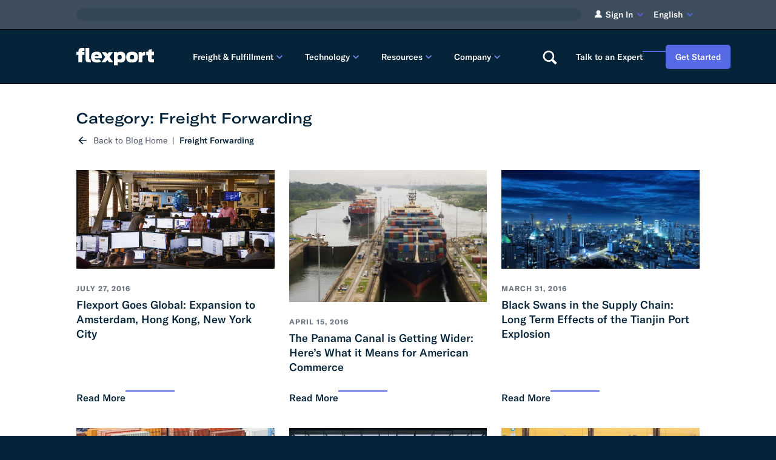

--- FILE ---
content_type: text/html; charset=UTF-8
request_url: https://www.flexport.com/blog/category/freight-forwarding/page/7/
body_size: 103748
content:
<!DOCTYPE html><html lang="en-US"><head><meta charSet="utf-8"><meta name="viewport" content="width=device-width, initial-scale=1, shrink-to-fit=no"><meta http-equiv="x-ua-compatible" content="ie=edge"><meta name="generator" content="Gatsby 5.14.5"><style data-href="/styles.e429a11c82be470c43e4.css" data-identity="gatsby-global-css">.mapboxgl-map{-webkit-tap-highlight-color:rgb(0 0 0/0);font:12px/20px Helvetica Neue,Arial,Helvetica,sans-serif;overflow:hidden;position:relative}.mapboxgl-canvas{left:0;position:absolute;top:0}.mapboxgl-map:-webkit-full-screen{height:100%;width:100%}.mapboxgl-canary{background-color:salmon}.mapboxgl-canvas-container.mapboxgl-interactive,.mapboxgl-ctrl-group button.mapboxgl-ctrl-compass{cursor:grab;-webkit-user-select:none;user-select:none}.mapboxgl-canvas-container.mapboxgl-interactive.mapboxgl-track-pointer{cursor:pointer}.mapboxgl-canvas-container.mapboxgl-interactive:active,.mapboxgl-ctrl-group button.mapboxgl-ctrl-compass:active{cursor:grabbing}.mapboxgl-canvas-container.mapboxgl-touch-zoom-rotate,.mapboxgl-canvas-container.mapboxgl-touch-zoom-rotate .mapboxgl-canvas{touch-action:pan-x pan-y}.mapboxgl-canvas-container.mapboxgl-touch-drag-pan,.mapboxgl-canvas-container.mapboxgl-touch-drag-pan .mapboxgl-canvas{touch-action:pinch-zoom}.mapboxgl-canvas-container.mapboxgl-touch-zoom-rotate.mapboxgl-touch-drag-pan,.mapboxgl-canvas-container.mapboxgl-touch-zoom-rotate.mapboxgl-touch-drag-pan .mapboxgl-canvas{touch-action:none}.mapboxgl-ctrl-bottom-left,.mapboxgl-ctrl-bottom-right,.mapboxgl-ctrl-top-left,.mapboxgl-ctrl-top-right{pointer-events:none;position:absolute;z-index:2}.mapboxgl-ctrl-top-left{left:0;top:0}.mapboxgl-ctrl-top-right{right:0;top:0}.mapboxgl-ctrl-bottom-left{bottom:0;left:0}.mapboxgl-ctrl-bottom-right{bottom:0;right:0}.mapboxgl-ctrl{clear:both;pointer-events:auto;transform:translate(0)}.mapboxgl-ctrl-top-left .mapboxgl-ctrl{float:left;margin:10px 0 0 10px}.mapboxgl-ctrl-top-right .mapboxgl-ctrl{float:right;margin:10px 10px 0 0}.mapboxgl-ctrl-bottom-left .mapboxgl-ctrl{float:left;margin:0 0 10px 10px}.mapboxgl-ctrl-bottom-right .mapboxgl-ctrl{float:right;margin:0 10px 10px 0}.mapboxgl-ctrl-group{background:#fff;border-radius:4px}.mapboxgl-ctrl-group:not(:empty){box-shadow:0 0 0 2px rgba(0,0,0,.1)}@media (-ms-high-contrast:active){.mapboxgl-ctrl-group:not(:empty){box-shadow:0 0 0 2px ButtonText}}.mapboxgl-ctrl-group button{background-color:transparent;border:0;box-sizing:border-box;cursor:pointer;display:block;height:29px;outline:none;overflow:hidden;padding:0;width:29px}.mapboxgl-ctrl-group button+button{border-top:1px solid #ddd}.mapboxgl-ctrl button .mapboxgl-ctrl-icon{background-position:50%;background-repeat:no-repeat;display:block;height:100%;width:100%}@media (-ms-high-contrast:active){.mapboxgl-ctrl-icon{background-color:transparent}.mapboxgl-ctrl-group button+button{border-top:1px solid ButtonText}}.mapboxgl-ctrl-attrib-button:focus,.mapboxgl-ctrl-group button:focus{box-shadow:0 0 2px 2px #0096ff}.mapboxgl-ctrl button:disabled{cursor:not-allowed}.mapboxgl-ctrl button:disabled .mapboxgl-ctrl-icon{opacity:.25}.mapboxgl-ctrl-group button:first-child{border-radius:4px 4px 0 0}.mapboxgl-ctrl-group button:last-child{border-radius:0 0 4px 4px}.mapboxgl-ctrl-group button:only-child{border-radius:inherit}.mapboxgl-ctrl button:not(:disabled):hover{background-color:rgb(0 0 0/5%)}.mapboxgl-ctrl-group button:focus:focus-visible{box-shadow:0 0 2px 2px #0096ff}.mapboxgl-ctrl-group button:focus:not(:focus-visible){box-shadow:none}.mapboxgl-ctrl button.mapboxgl-ctrl-zoom-out .mapboxgl-ctrl-icon{background-image:url("data:image/svg+xml;charset=utf-8,%3Csvg xmlns='http://www.w3.org/2000/svg' fill='%23333' viewBox='0 0 29 29'%3E%3Cpath d='M10 13c-.75 0-1.5.75-1.5 1.5S9.25 16 10 16h9c.75 0 1.5-.75 1.5-1.5S19.75 13 19 13h-9z'/%3E%3C/svg%3E")}.mapboxgl-ctrl button.mapboxgl-ctrl-zoom-in .mapboxgl-ctrl-icon{background-image:url("data:image/svg+xml;charset=utf-8,%3Csvg xmlns='http://www.w3.org/2000/svg' fill='%23333' viewBox='0 0 29 29'%3E%3Cpath d='M14.5 8.5c-.75 0-1.5.75-1.5 1.5v3h-3c-.75 0-1.5.75-1.5 1.5S9.25 16 10 16h3v3c0 .75.75 1.5 1.5 1.5S16 19.75 16 19v-3h3c.75 0 1.5-.75 1.5-1.5S19.75 13 19 13h-3v-3c0-.75-.75-1.5-1.5-1.5z'/%3E%3C/svg%3E")}@media (-ms-high-contrast:active){.mapboxgl-ctrl button.mapboxgl-ctrl-zoom-out .mapboxgl-ctrl-icon{background-image:url("data:image/svg+xml;charset=utf-8,%3Csvg xmlns='http://www.w3.org/2000/svg' fill='%23fff' viewBox='0 0 29 29'%3E%3Cpath d='M10 13c-.75 0-1.5.75-1.5 1.5S9.25 16 10 16h9c.75 0 1.5-.75 1.5-1.5S19.75 13 19 13h-9z'/%3E%3C/svg%3E")}.mapboxgl-ctrl button.mapboxgl-ctrl-zoom-in .mapboxgl-ctrl-icon{background-image:url("data:image/svg+xml;charset=utf-8,%3Csvg xmlns='http://www.w3.org/2000/svg' fill='%23fff' viewBox='0 0 29 29'%3E%3Cpath d='M14.5 8.5c-.75 0-1.5.75-1.5 1.5v3h-3c-.75 0-1.5.75-1.5 1.5S9.25 16 10 16h3v3c0 .75.75 1.5 1.5 1.5S16 19.75 16 19v-3h3c.75 0 1.5-.75 1.5-1.5S19.75 13 19 13h-3v-3c0-.75-.75-1.5-1.5-1.5z'/%3E%3C/svg%3E")}}@media (-ms-high-contrast:black-on-white){.mapboxgl-ctrl button.mapboxgl-ctrl-zoom-out .mapboxgl-ctrl-icon{background-image:url("data:image/svg+xml;charset=utf-8,%3Csvg xmlns='http://www.w3.org/2000/svg' viewBox='0 0 29 29'%3E%3Cpath d='M10 13c-.75 0-1.5.75-1.5 1.5S9.25 16 10 16h9c.75 0 1.5-.75 1.5-1.5S19.75 13 19 13h-9z'/%3E%3C/svg%3E")}.mapboxgl-ctrl button.mapboxgl-ctrl-zoom-in .mapboxgl-ctrl-icon{background-image:url("data:image/svg+xml;charset=utf-8,%3Csvg xmlns='http://www.w3.org/2000/svg' viewBox='0 0 29 29'%3E%3Cpath d='M14.5 8.5c-.75 0-1.5.75-1.5 1.5v3h-3c-.75 0-1.5.75-1.5 1.5S9.25 16 10 16h3v3c0 .75.75 1.5 1.5 1.5S16 19.75 16 19v-3h3c.75 0 1.5-.75 1.5-1.5S19.75 13 19 13h-3v-3c0-.75-.75-1.5-1.5-1.5z'/%3E%3C/svg%3E")}}.mapboxgl-ctrl button.mapboxgl-ctrl-fullscreen .mapboxgl-ctrl-icon{background-image:url("data:image/svg+xml;charset=utf-8,%3Csvg xmlns='http://www.w3.org/2000/svg' fill='%23333' viewBox='0 0 29 29'%3E%3Cpath d='M24 16v5.5c0 1.75-.75 2.5-2.5 2.5H16v-1l3-1.5-4-5.5 1-1 5.5 4 1.5-3h1zM6 16l1.5 3 5.5-4 1 1-4 5.5 3 1.5v1H7.5C5.75 24 5 23.25 5 21.5V16h1zm7-11v1l-3 1.5 4 5.5-1 1-5.5-4L6 13H5V7.5C5 5.75 5.75 5 7.5 5H13zm11 2.5c0-1.75-.75-2.5-2.5-2.5H16v1l3 1.5-4 5.5 1 1 5.5-4 1.5 3h1V7.5z'/%3E%3C/svg%3E")}.mapboxgl-ctrl button.mapboxgl-ctrl-shrink .mapboxgl-ctrl-icon{background-image:url("data:image/svg+xml;charset=utf-8,%3Csvg xmlns='http://www.w3.org/2000/svg' viewBox='0 0 29 29'%3E%3Cpath d='M18.5 16c-1.75 0-2.5.75-2.5 2.5V24h1l1.5-3 5.5 4 1-1-4-5.5 3-1.5v-1h-5.5zM13 18.5c0-1.75-.75-2.5-2.5-2.5H5v1l3 1.5L4 24l1 1 5.5-4 1.5 3h1v-5.5zm3-8c0 1.75.75 2.5 2.5 2.5H24v-1l-3-1.5L25 5l-1-1-5.5 4L17 5h-1v5.5zM10.5 13c1.75 0 2.5-.75 2.5-2.5V5h-1l-1.5 3L5 4 4 5l4 5.5L5 12v1h5.5z'/%3E%3C/svg%3E")}@media (-ms-high-contrast:active){.mapboxgl-ctrl button.mapboxgl-ctrl-fullscreen .mapboxgl-ctrl-icon{background-image:url("data:image/svg+xml;charset=utf-8,%3Csvg xmlns='http://www.w3.org/2000/svg' fill='%23fff' viewBox='0 0 29 29'%3E%3Cpath d='M24 16v5.5c0 1.75-.75 2.5-2.5 2.5H16v-1l3-1.5-4-5.5 1-1 5.5 4 1.5-3h1zM6 16l1.5 3 5.5-4 1 1-4 5.5 3 1.5v1H7.5C5.75 24 5 23.25 5 21.5V16h1zm7-11v1l-3 1.5 4 5.5-1 1-5.5-4L6 13H5V7.5C5 5.75 5.75 5 7.5 5H13zm11 2.5c0-1.75-.75-2.5-2.5-2.5H16v1l3 1.5-4 5.5 1 1 5.5-4 1.5 3h1V7.5z'/%3E%3C/svg%3E")}.mapboxgl-ctrl button.mapboxgl-ctrl-shrink .mapboxgl-ctrl-icon{background-image:url("data:image/svg+xml;charset=utf-8,%3Csvg xmlns='http://www.w3.org/2000/svg' fill='%23fff' viewBox='0 0 29 29'%3E%3Cpath d='M18.5 16c-1.75 0-2.5.75-2.5 2.5V24h1l1.5-3 5.5 4 1-1-4-5.5 3-1.5v-1h-5.5zM13 18.5c0-1.75-.75-2.5-2.5-2.5H5v1l3 1.5L4 24l1 1 5.5-4 1.5 3h1v-5.5zm3-8c0 1.75.75 2.5 2.5 2.5H24v-1l-3-1.5L25 5l-1-1-5.5 4L17 5h-1v5.5zM10.5 13c1.75 0 2.5-.75 2.5-2.5V5h-1l-1.5 3L5 4 4 5l4 5.5L5 12v1h5.5z'/%3E%3C/svg%3E")}}@media (-ms-high-contrast:black-on-white){.mapboxgl-ctrl button.mapboxgl-ctrl-fullscreen .mapboxgl-ctrl-icon{background-image:url("data:image/svg+xml;charset=utf-8,%3Csvg xmlns='http://www.w3.org/2000/svg' viewBox='0 0 29 29'%3E%3Cpath d='M24 16v5.5c0 1.75-.75 2.5-2.5 2.5H16v-1l3-1.5-4-5.5 1-1 5.5 4 1.5-3h1zM6 16l1.5 3 5.5-4 1 1-4 5.5 3 1.5v1H7.5C5.75 24 5 23.25 5 21.5V16h1zm7-11v1l-3 1.5 4 5.5-1 1-5.5-4L6 13H5V7.5C5 5.75 5.75 5 7.5 5H13zm11 2.5c0-1.75-.75-2.5-2.5-2.5H16v1l3 1.5-4 5.5 1 1 5.5-4 1.5 3h1V7.5z'/%3E%3C/svg%3E")}.mapboxgl-ctrl button.mapboxgl-ctrl-shrink .mapboxgl-ctrl-icon{background-image:url("data:image/svg+xml;charset=utf-8,%3Csvg xmlns='http://www.w3.org/2000/svg' viewBox='0 0 29 29'%3E%3Cpath d='M18.5 16c-1.75 0-2.5.75-2.5 2.5V24h1l1.5-3 5.5 4 1-1-4-5.5 3-1.5v-1h-5.5zM13 18.5c0-1.75-.75-2.5-2.5-2.5H5v1l3 1.5L4 24l1 1 5.5-4 1.5 3h1v-5.5zm3-8c0 1.75.75 2.5 2.5 2.5H24v-1l-3-1.5L25 5l-1-1-5.5 4L17 5h-1v5.5zM10.5 13c1.75 0 2.5-.75 2.5-2.5V5h-1l-1.5 3L5 4 4 5l4 5.5L5 12v1h5.5z'/%3E%3C/svg%3E")}}.mapboxgl-ctrl button.mapboxgl-ctrl-compass .mapboxgl-ctrl-icon{background-image:url("data:image/svg+xml;charset=utf-8,%3Csvg xmlns='http://www.w3.org/2000/svg' fill='%23333' viewBox='0 0 29 29'%3E%3Cpath d='m10.5 14 4-8 4 8h-8z'/%3E%3Cpath fill='%23ccc' d='m10.5 16 4 8 4-8h-8z'/%3E%3C/svg%3E")}@media (-ms-high-contrast:active){.mapboxgl-ctrl button.mapboxgl-ctrl-compass .mapboxgl-ctrl-icon{background-image:url("data:image/svg+xml;charset=utf-8,%3Csvg xmlns='http://www.w3.org/2000/svg' fill='%23fff' viewBox='0 0 29 29'%3E%3Cpath d='m10.5 14 4-8 4 8h-8z'/%3E%3Cpath fill='%23999' d='m10.5 16 4 8 4-8h-8z'/%3E%3C/svg%3E")}}@media (-ms-high-contrast:black-on-white){.mapboxgl-ctrl button.mapboxgl-ctrl-compass .mapboxgl-ctrl-icon{background-image:url("data:image/svg+xml;charset=utf-8,%3Csvg xmlns='http://www.w3.org/2000/svg' viewBox='0 0 29 29'%3E%3Cpath d='m10.5 14 4-8 4 8h-8z'/%3E%3Cpath fill='%23ccc' d='m10.5 16 4 8 4-8h-8z'/%3E%3C/svg%3E")}}.mapboxgl-ctrl button.mapboxgl-ctrl-geolocate .mapboxgl-ctrl-icon{background-image:url("data:image/svg+xml;charset=utf-8,%3Csvg xmlns='http://www.w3.org/2000/svg' fill='%23333' viewBox='0 0 20 20'%3E%3Cpath d='M10 4C9 4 9 5 9 5v.1A5 5 0 0 0 5.1 9H5s-1 0-1 1 1 1 1 1h.1A5 5 0 0 0 9 14.9v.1s0 1 1 1 1-1 1-1v-.1a5 5 0 0 0 3.9-3.9h.1s1 0 1-1-1-1-1-1h-.1A5 5 0 0 0 11 5.1V5s0-1-1-1zm0 2.5a3.5 3.5 0 1 1 0 7 3.5 3.5 0 1 1 0-7z'/%3E%3Ccircle cx='10' cy='10' r='2'/%3E%3C/svg%3E")}.mapboxgl-ctrl button.mapboxgl-ctrl-geolocate:disabled .mapboxgl-ctrl-icon{background-image:url("data:image/svg+xml;charset=utf-8,%3Csvg xmlns='http://www.w3.org/2000/svg' fill='%23aaa' viewBox='0 0 20 20'%3E%3Cpath d='M10 4C9 4 9 5 9 5v.1A5 5 0 0 0 5.1 9H5s-1 0-1 1 1 1 1 1h.1A5 5 0 0 0 9 14.9v.1s0 1 1 1 1-1 1-1v-.1a5 5 0 0 0 3.9-3.9h.1s1 0 1-1-1-1-1-1h-.1A5 5 0 0 0 11 5.1V5s0-1-1-1zm0 2.5a3.5 3.5 0 1 1 0 7 3.5 3.5 0 1 1 0-7z'/%3E%3Ccircle cx='10' cy='10' r='2'/%3E%3Cpath fill='red' d='m14 5 1 1-9 9-1-1 9-9z'/%3E%3C/svg%3E")}.mapboxgl-ctrl button.mapboxgl-ctrl-geolocate.mapboxgl-ctrl-geolocate-active .mapboxgl-ctrl-icon{background-image:url("data:image/svg+xml;charset=utf-8,%3Csvg xmlns='http://www.w3.org/2000/svg' fill='%2333b5e5' viewBox='0 0 20 20'%3E%3Cpath d='M10 4C9 4 9 5 9 5v.1A5 5 0 0 0 5.1 9H5s-1 0-1 1 1 1 1 1h.1A5 5 0 0 0 9 14.9v.1s0 1 1 1 1-1 1-1v-.1a5 5 0 0 0 3.9-3.9h.1s1 0 1-1-1-1-1-1h-.1A5 5 0 0 0 11 5.1V5s0-1-1-1zm0 2.5a3.5 3.5 0 1 1 0 7 3.5 3.5 0 1 1 0-7z'/%3E%3Ccircle cx='10' cy='10' r='2'/%3E%3C/svg%3E")}.mapboxgl-ctrl button.mapboxgl-ctrl-geolocate.mapboxgl-ctrl-geolocate-active-error .mapboxgl-ctrl-icon{background-image:url("data:image/svg+xml;charset=utf-8,%3Csvg xmlns='http://www.w3.org/2000/svg' fill='%23e58978' viewBox='0 0 20 20'%3E%3Cpath d='M10 4C9 4 9 5 9 5v.1A5 5 0 0 0 5.1 9H5s-1 0-1 1 1 1 1 1h.1A5 5 0 0 0 9 14.9v.1s0 1 1 1 1-1 1-1v-.1a5 5 0 0 0 3.9-3.9h.1s1 0 1-1-1-1-1-1h-.1A5 5 0 0 0 11 5.1V5s0-1-1-1zm0 2.5a3.5 3.5 0 1 1 0 7 3.5 3.5 0 1 1 0-7z'/%3E%3Ccircle cx='10' cy='10' r='2'/%3E%3C/svg%3E")}.mapboxgl-ctrl button.mapboxgl-ctrl-geolocate.mapboxgl-ctrl-geolocate-background .mapboxgl-ctrl-icon{background-image:url("data:image/svg+xml;charset=utf-8,%3Csvg xmlns='http://www.w3.org/2000/svg' fill='%2333b5e5' viewBox='0 0 20 20'%3E%3Cpath d='M10 4C9 4 9 5 9 5v.1A5 5 0 0 0 5.1 9H5s-1 0-1 1 1 1 1 1h.1A5 5 0 0 0 9 14.9v.1s0 1 1 1 1-1 1-1v-.1a5 5 0 0 0 3.9-3.9h.1s1 0 1-1-1-1-1-1h-.1A5 5 0 0 0 11 5.1V5s0-1-1-1zm0 2.5a3.5 3.5 0 1 1 0 7 3.5 3.5 0 1 1 0-7z'/%3E%3C/svg%3E")}.mapboxgl-ctrl button.mapboxgl-ctrl-geolocate.mapboxgl-ctrl-geolocate-background-error .mapboxgl-ctrl-icon{background-image:url("data:image/svg+xml;charset=utf-8,%3Csvg xmlns='http://www.w3.org/2000/svg' fill='%23e54e33' viewBox='0 0 20 20'%3E%3Cpath d='M10 4C9 4 9 5 9 5v.1A5 5 0 0 0 5.1 9H5s-1 0-1 1 1 1 1 1h.1A5 5 0 0 0 9 14.9v.1s0 1 1 1 1-1 1-1v-.1a5 5 0 0 0 3.9-3.9h.1s1 0 1-1-1-1-1-1h-.1A5 5 0 0 0 11 5.1V5s0-1-1-1zm0 2.5a3.5 3.5 0 1 1 0 7 3.5 3.5 0 1 1 0-7z'/%3E%3C/svg%3E")}.mapboxgl-ctrl button.mapboxgl-ctrl-geolocate.mapboxgl-ctrl-geolocate-waiting .mapboxgl-ctrl-icon{animation:mapboxgl-spin 2s linear infinite}@media (-ms-high-contrast:active){.mapboxgl-ctrl button.mapboxgl-ctrl-geolocate .mapboxgl-ctrl-icon{background-image:url("data:image/svg+xml;charset=utf-8,%3Csvg xmlns='http://www.w3.org/2000/svg' fill='%23fff' viewBox='0 0 20 20'%3E%3Cpath d='M10 4C9 4 9 5 9 5v.1A5 5 0 0 0 5.1 9H5s-1 0-1 1 1 1 1 1h.1A5 5 0 0 0 9 14.9v.1s0 1 1 1 1-1 1-1v-.1a5 5 0 0 0 3.9-3.9h.1s1 0 1-1-1-1-1-1h-.1A5 5 0 0 0 11 5.1V5s0-1-1-1zm0 2.5a3.5 3.5 0 1 1 0 7 3.5 3.5 0 1 1 0-7z'/%3E%3Ccircle cx='10' cy='10' r='2'/%3E%3C/svg%3E")}.mapboxgl-ctrl button.mapboxgl-ctrl-geolocate:disabled .mapboxgl-ctrl-icon{background-image:url("data:image/svg+xml;charset=utf-8,%3Csvg xmlns='http://www.w3.org/2000/svg' fill='%23999' viewBox='0 0 20 20'%3E%3Cpath d='M10 4C9 4 9 5 9 5v.1A5 5 0 0 0 5.1 9H5s-1 0-1 1 1 1 1 1h.1A5 5 0 0 0 9 14.9v.1s0 1 1 1 1-1 1-1v-.1a5 5 0 0 0 3.9-3.9h.1s1 0 1-1-1-1-1-1h-.1A5 5 0 0 0 11 5.1V5s0-1-1-1zm0 2.5a3.5 3.5 0 1 1 0 7 3.5 3.5 0 1 1 0-7z'/%3E%3Ccircle cx='10' cy='10' r='2'/%3E%3Cpath fill='red' d='m14 5 1 1-9 9-1-1 9-9z'/%3E%3C/svg%3E")}.mapboxgl-ctrl button.mapboxgl-ctrl-geolocate.mapboxgl-ctrl-geolocate-active .mapboxgl-ctrl-icon{background-image:url("data:image/svg+xml;charset=utf-8,%3Csvg xmlns='http://www.w3.org/2000/svg' fill='%2333b5e5' viewBox='0 0 20 20'%3E%3Cpath d='M10 4C9 4 9 5 9 5v.1A5 5 0 0 0 5.1 9H5s-1 0-1 1 1 1 1 1h.1A5 5 0 0 0 9 14.9v.1s0 1 1 1 1-1 1-1v-.1a5 5 0 0 0 3.9-3.9h.1s1 0 1-1-1-1-1-1h-.1A5 5 0 0 0 11 5.1V5s0-1-1-1zm0 2.5a3.5 3.5 0 1 1 0 7 3.5 3.5 0 1 1 0-7z'/%3E%3Ccircle cx='10' cy='10' r='2'/%3E%3C/svg%3E")}.mapboxgl-ctrl button.mapboxgl-ctrl-geolocate.mapboxgl-ctrl-geolocate-active-error .mapboxgl-ctrl-icon{background-image:url("data:image/svg+xml;charset=utf-8,%3Csvg xmlns='http://www.w3.org/2000/svg' fill='%23e58978' viewBox='0 0 20 20'%3E%3Cpath d='M10 4C9 4 9 5 9 5v.1A5 5 0 0 0 5.1 9H5s-1 0-1 1 1 1 1 1h.1A5 5 0 0 0 9 14.9v.1s0 1 1 1 1-1 1-1v-.1a5 5 0 0 0 3.9-3.9h.1s1 0 1-1-1-1-1-1h-.1A5 5 0 0 0 11 5.1V5s0-1-1-1zm0 2.5a3.5 3.5 0 1 1 0 7 3.5 3.5 0 1 1 0-7z'/%3E%3Ccircle cx='10' cy='10' r='2'/%3E%3C/svg%3E")}.mapboxgl-ctrl button.mapboxgl-ctrl-geolocate.mapboxgl-ctrl-geolocate-background .mapboxgl-ctrl-icon{background-image:url("data:image/svg+xml;charset=utf-8,%3Csvg xmlns='http://www.w3.org/2000/svg' fill='%2333b5e5' viewBox='0 0 20 20'%3E%3Cpath d='M10 4C9 4 9 5 9 5v.1A5 5 0 0 0 5.1 9H5s-1 0-1 1 1 1 1 1h.1A5 5 0 0 0 9 14.9v.1s0 1 1 1 1-1 1-1v-.1a5 5 0 0 0 3.9-3.9h.1s1 0 1-1-1-1-1-1h-.1A5 5 0 0 0 11 5.1V5s0-1-1-1zm0 2.5a3.5 3.5 0 1 1 0 7 3.5 3.5 0 1 1 0-7z'/%3E%3C/svg%3E")}.mapboxgl-ctrl button.mapboxgl-ctrl-geolocate.mapboxgl-ctrl-geolocate-background-error .mapboxgl-ctrl-icon{background-image:url("data:image/svg+xml;charset=utf-8,%3Csvg xmlns='http://www.w3.org/2000/svg' fill='%23e54e33' viewBox='0 0 20 20'%3E%3Cpath d='M10 4C9 4 9 5 9 5v.1A5 5 0 0 0 5.1 9H5s-1 0-1 1 1 1 1 1h.1A5 5 0 0 0 9 14.9v.1s0 1 1 1 1-1 1-1v-.1a5 5 0 0 0 3.9-3.9h.1s1 0 1-1-1-1-1-1h-.1A5 5 0 0 0 11 5.1V5s0-1-1-1zm0 2.5a3.5 3.5 0 1 1 0 7 3.5 3.5 0 1 1 0-7z'/%3E%3C/svg%3E")}}@media (-ms-high-contrast:black-on-white){.mapboxgl-ctrl button.mapboxgl-ctrl-geolocate .mapboxgl-ctrl-icon{background-image:url("data:image/svg+xml;charset=utf-8,%3Csvg xmlns='http://www.w3.org/2000/svg' viewBox='0 0 20 20'%3E%3Cpath d='M10 4C9 4 9 5 9 5v.1A5 5 0 0 0 5.1 9H5s-1 0-1 1 1 1 1 1h.1A5 5 0 0 0 9 14.9v.1s0 1 1 1 1-1 1-1v-.1a5 5 0 0 0 3.9-3.9h.1s1 0 1-1-1-1-1-1h-.1A5 5 0 0 0 11 5.1V5s0-1-1-1zm0 2.5a3.5 3.5 0 1 1 0 7 3.5 3.5 0 1 1 0-7z'/%3E%3Ccircle cx='10' cy='10' r='2'/%3E%3C/svg%3E")}.mapboxgl-ctrl button.mapboxgl-ctrl-geolocate:disabled .mapboxgl-ctrl-icon{background-image:url("data:image/svg+xml;charset=utf-8,%3Csvg xmlns='http://www.w3.org/2000/svg' fill='%23666' viewBox='0 0 20 20'%3E%3Cpath d='M10 4C9 4 9 5 9 5v.1A5 5 0 0 0 5.1 9H5s-1 0-1 1 1 1 1 1h.1A5 5 0 0 0 9 14.9v.1s0 1 1 1 1-1 1-1v-.1a5 5 0 0 0 3.9-3.9h.1s1 0 1-1-1-1-1-1h-.1A5 5 0 0 0 11 5.1V5s0-1-1-1zm0 2.5a3.5 3.5 0 1 1 0 7 3.5 3.5 0 1 1 0-7z'/%3E%3Ccircle cx='10' cy='10' r='2'/%3E%3Cpath fill='red' d='m14 5 1 1-9 9-1-1 9-9z'/%3E%3C/svg%3E")}}@keyframes mapboxgl-spin{0%{transform:rotate(0deg)}to{transform:rotate(1turn)}}a.mapboxgl-ctrl-logo{background-image:url("data:image/svg+xml;charset=utf-8,%3Csvg xmlns='http://www.w3.org/2000/svg' xmlns:xlink='http://www.w3.org/1999/xlink' fill-rule='evenodd' viewBox='0 0 88 23'%3E%3Cdefs%3E%3Cpath id='prefix__a' d='M11.5 2.25c5.105 0 9.25 4.145 9.25 9.25s-4.145 9.25-9.25 9.25-9.25-4.145-9.25-9.25 4.145-9.25 9.25-9.25zM6.997 15.983c-.051-.338-.828-5.802 2.233-8.873a4.395 4.395 0 0 1 3.13-1.28c1.27 0 2.49.51 3.39 1.42.91.9 1.42 2.12 1.42 3.39 0 1.18-.449 2.301-1.28 3.13C12.72 16.93 7 16 7 16l-.003-.017zM15.3 10.5l-2 .8-.8 2-.8-2-2-.8 2-.8.8-2 .8 2 2 .8z'/%3E%3Cpath id='prefix__b' d='M50.63 8c.13 0 .23.1.23.23V9c.7-.76 1.7-1.18 2.73-1.18 2.17 0 3.95 1.85 3.95 4.17s-1.77 4.19-3.94 4.19c-1.04 0-2.03-.43-2.74-1.18v3.77c0 .13-.1.23-.23.23h-1.4c-.13 0-.23-.1-.23-.23V8.23c0-.12.1-.23.23-.23h1.4zm-3.86.01c.01 0 .01 0 .01-.01.13 0 .22.1.22.22v7.55c0 .12-.1.23-.23.23h-1.4c-.13 0-.23-.1-.23-.23V15c-.7.76-1.69 1.19-2.73 1.19-2.17 0-3.94-1.87-3.94-4.19 0-2.32 1.77-4.19 3.94-4.19 1.03 0 2.02.43 2.73 1.18v-.75c0-.12.1-.23.23-.23h1.4zm26.375-.19a4.24 4.24 0 0 0-4.16 3.29c-.13.59-.13 1.19 0 1.77a4.233 4.233 0 0 0 4.17 3.3c2.35 0 4.26-1.87 4.26-4.19 0-2.32-1.9-4.17-4.27-4.17zM60.63 5c.13 0 .23.1.23.23v3.76c.7-.76 1.7-1.18 2.73-1.18 1.88 0 3.45 1.4 3.84 3.28.13.59.13 1.2 0 1.8-.39 1.88-1.96 3.29-3.84 3.29-1.03 0-2.02-.43-2.73-1.18v.77c0 .12-.1.23-.23.23h-1.4c-.13 0-.23-.1-.23-.23V5.23c0-.12.1-.23.23-.23h1.4zm-34 11h-1.4c-.13 0-.23-.11-.23-.23V8.22c.01-.13.1-.22.23-.22h1.4c.13 0 .22.11.23.22v.68c.5-.68 1.3-1.09 2.16-1.1h.03c1.09 0 2.09.6 2.6 1.55.45-.95 1.4-1.55 2.44-1.56 1.62 0 2.93 1.25 2.9 2.78l.03 5.2c0 .13-.1.23-.23.23h-1.41c-.13 0-.23-.11-.23-.23v-4.59c0-.98-.74-1.71-1.62-1.71-.8 0-1.46.7-1.59 1.62l.01 4.68c0 .13-.11.23-.23.23h-1.41c-.13 0-.23-.11-.23-.23v-4.59c0-.98-.74-1.71-1.62-1.71-.85 0-1.54.79-1.6 1.8v4.5c0 .13-.1.23-.23.23zm53.615 0h-1.61c-.04 0-.08-.01-.12-.03-.09-.06-.13-.19-.06-.28l2.43-3.71-2.39-3.65a.213.213 0 0 1-.03-.12c0-.12.09-.21.21-.21h1.61c.13 0 .24.06.3.17l1.41 2.37 1.4-2.37a.34.34 0 0 1 .3-.17h1.6c.04 0 .08.01.12.03.09.06.13.19.06.28l-2.37 3.65 2.43 3.7c0 .05.01.09.01.13 0 .12-.09.21-.21.21h-1.61c-.13 0-.24-.06-.3-.17l-1.44-2.42-1.44 2.42a.34.34 0 0 1-.3.17zm-7.12-1.49c-1.33 0-2.42-1.12-2.42-2.51 0-1.39 1.08-2.52 2.42-2.52 1.33 0 2.42 1.12 2.42 2.51 0 1.39-1.08 2.51-2.42 2.52zm-19.865 0c-1.32 0-2.39-1.11-2.42-2.48v-.07c.02-1.38 1.09-2.49 2.4-2.49 1.32 0 2.41 1.12 2.41 2.51 0 1.39-1.07 2.52-2.39 2.53zm-8.11-2.48c-.01 1.37-1.09 2.47-2.41 2.47s-2.42-1.12-2.42-2.51c0-1.39 1.08-2.52 2.4-2.52 1.33 0 2.39 1.11 2.41 2.48l.02.08zm18.12 2.47c-1.32 0-2.39-1.11-2.41-2.48v-.06c.02-1.38 1.09-2.48 2.41-2.48s2.42 1.12 2.42 2.51c0 1.39-1.09 2.51-2.42 2.51z'/%3E%3C/defs%3E%3Cmask id='prefix__c'%3E%3Crect width='100%25' height='100%25' fill='%23fff'/%3E%3Cuse xlink:href='%23prefix__a'/%3E%3Cuse xlink:href='%23prefix__b'/%3E%3C/mask%3E%3Cg stroke='%23000' stroke-width='3' opacity='.3'%3E%3Ccircle cx='11.5' cy='11.5' r='9.25' mask='url(%23prefix__c)'/%3E%3Cuse xlink:href='%23prefix__b' mask='url(%23prefix__c)'/%3E%3C/g%3E%3Cg fill='%23fff' opacity='.9'%3E%3Cuse xlink:href='%23prefix__a'/%3E%3Cuse xlink:href='%23prefix__b'/%3E%3C/g%3E%3C/svg%3E");background-repeat:no-repeat;cursor:pointer;display:block;height:23px;margin:0 0 -4px -4px;overflow:hidden;width:88px}a.mapboxgl-ctrl-logo.mapboxgl-compact{width:23px}@media (-ms-high-contrast:active){a.mapboxgl-ctrl-logo{background-color:transparent;background-image:url("data:image/svg+xml;charset=utf-8,%3Csvg xmlns='http://www.w3.org/2000/svg' xmlns:xlink='http://www.w3.org/1999/xlink' fill-rule='evenodd' viewBox='0 0 88 23'%3E%3Cdefs%3E%3Cpath id='prefix__a' d='M11.5 2.25c5.105 0 9.25 4.145 9.25 9.25s-4.145 9.25-9.25 9.25-9.25-4.145-9.25-9.25 4.145-9.25 9.25-9.25zM6.997 15.983c-.051-.338-.828-5.802 2.233-8.873a4.395 4.395 0 0 1 3.13-1.28c1.27 0 2.49.51 3.39 1.42.91.9 1.42 2.12 1.42 3.39 0 1.18-.449 2.301-1.28 3.13C12.72 16.93 7 16 7 16l-.003-.017zM15.3 10.5l-2 .8-.8 2-.8-2-2-.8 2-.8.8-2 .8 2 2 .8z'/%3E%3Cpath id='prefix__b' d='M50.63 8c.13 0 .23.1.23.23V9c.7-.76 1.7-1.18 2.73-1.18 2.17 0 3.95 1.85 3.95 4.17s-1.77 4.19-3.94 4.19c-1.04 0-2.03-.43-2.74-1.18v3.77c0 .13-.1.23-.23.23h-1.4c-.13 0-.23-.1-.23-.23V8.23c0-.12.1-.23.23-.23h1.4zm-3.86.01c.01 0 .01 0 .01-.01.13 0 .22.1.22.22v7.55c0 .12-.1.23-.23.23h-1.4c-.13 0-.23-.1-.23-.23V15c-.7.76-1.69 1.19-2.73 1.19-2.17 0-3.94-1.87-3.94-4.19 0-2.32 1.77-4.19 3.94-4.19 1.03 0 2.02.43 2.73 1.18v-.75c0-.12.1-.23.23-.23h1.4zm26.375-.19a4.24 4.24 0 0 0-4.16 3.29c-.13.59-.13 1.19 0 1.77a4.233 4.233 0 0 0 4.17 3.3c2.35 0 4.26-1.87 4.26-4.19 0-2.32-1.9-4.17-4.27-4.17zM60.63 5c.13 0 .23.1.23.23v3.76c.7-.76 1.7-1.18 2.73-1.18 1.88 0 3.45 1.4 3.84 3.28.13.59.13 1.2 0 1.8-.39 1.88-1.96 3.29-3.84 3.29-1.03 0-2.02-.43-2.73-1.18v.77c0 .12-.1.23-.23.23h-1.4c-.13 0-.23-.1-.23-.23V5.23c0-.12.1-.23.23-.23h1.4zm-34 11h-1.4c-.13 0-.23-.11-.23-.23V8.22c.01-.13.1-.22.23-.22h1.4c.13 0 .22.11.23.22v.68c.5-.68 1.3-1.09 2.16-1.1h.03c1.09 0 2.09.6 2.6 1.55.45-.95 1.4-1.55 2.44-1.56 1.62 0 2.93 1.25 2.9 2.78l.03 5.2c0 .13-.1.23-.23.23h-1.41c-.13 0-.23-.11-.23-.23v-4.59c0-.98-.74-1.71-1.62-1.71-.8 0-1.46.7-1.59 1.62l.01 4.68c0 .13-.11.23-.23.23h-1.41c-.13 0-.23-.11-.23-.23v-4.59c0-.98-.74-1.71-1.62-1.71-.85 0-1.54.79-1.6 1.8v4.5c0 .13-.1.23-.23.23zm53.615 0h-1.61c-.04 0-.08-.01-.12-.03-.09-.06-.13-.19-.06-.28l2.43-3.71-2.39-3.65a.213.213 0 0 1-.03-.12c0-.12.09-.21.21-.21h1.61c.13 0 .24.06.3.17l1.41 2.37 1.4-2.37a.34.34 0 0 1 .3-.17h1.6c.04 0 .08.01.12.03.09.06.13.19.06.28l-2.37 3.65 2.43 3.7c0 .05.01.09.01.13 0 .12-.09.21-.21.21h-1.61c-.13 0-.24-.06-.3-.17l-1.44-2.42-1.44 2.42a.34.34 0 0 1-.3.17zm-7.12-1.49c-1.33 0-2.42-1.12-2.42-2.51 0-1.39 1.08-2.52 2.42-2.52 1.33 0 2.42 1.12 2.42 2.51 0 1.39-1.08 2.51-2.42 2.52zm-19.865 0c-1.32 0-2.39-1.11-2.42-2.48v-.07c.02-1.38 1.09-2.49 2.4-2.49 1.32 0 2.41 1.12 2.41 2.51 0 1.39-1.07 2.52-2.39 2.53zm-8.11-2.48c-.01 1.37-1.09 2.47-2.41 2.47s-2.42-1.12-2.42-2.51c0-1.39 1.08-2.52 2.4-2.52 1.33 0 2.39 1.11 2.41 2.48l.02.08zm18.12 2.47c-1.32 0-2.39-1.11-2.41-2.48v-.06c.02-1.38 1.09-2.48 2.41-2.48s2.42 1.12 2.42 2.51c0 1.39-1.09 2.51-2.42 2.51z'/%3E%3C/defs%3E%3Cmask id='prefix__c'%3E%3Crect width='100%25' height='100%25' fill='%23fff'/%3E%3Cuse xlink:href='%23prefix__a'/%3E%3Cuse xlink:href='%23prefix__b'/%3E%3C/mask%3E%3Cg stroke='%23000' stroke-width='3'%3E%3Ccircle cx='11.5' cy='11.5' r='9.25' mask='url(%23prefix__c)'/%3E%3Cuse xlink:href='%23prefix__b' mask='url(%23prefix__c)'/%3E%3C/g%3E%3Cg fill='%23fff'%3E%3Cuse xlink:href='%23prefix__a'/%3E%3Cuse xlink:href='%23prefix__b'/%3E%3C/g%3E%3C/svg%3E")}}@media (-ms-high-contrast:black-on-white){a.mapboxgl-ctrl-logo{background-image:url("data:image/svg+xml;charset=utf-8,%3Csvg xmlns='http://www.w3.org/2000/svg' xmlns:xlink='http://www.w3.org/1999/xlink' fill-rule='evenodd' viewBox='0 0 88 23'%3E%3Cdefs%3E%3Cpath id='prefix__a' d='M11.5 2.25c5.105 0 9.25 4.145 9.25 9.25s-4.145 9.25-9.25 9.25-9.25-4.145-9.25-9.25 4.145-9.25 9.25-9.25zM6.997 15.983c-.051-.338-.828-5.802 2.233-8.873a4.395 4.395 0 0 1 3.13-1.28c1.27 0 2.49.51 3.39 1.42.91.9 1.42 2.12 1.42 3.39 0 1.18-.449 2.301-1.28 3.13C12.72 16.93 7 16 7 16l-.003-.017zM15.3 10.5l-2 .8-.8 2-.8-2-2-.8 2-.8.8-2 .8 2 2 .8z'/%3E%3Cpath id='prefix__b' d='M50.63 8c.13 0 .23.1.23.23V9c.7-.76 1.7-1.18 2.73-1.18 2.17 0 3.95 1.85 3.95 4.17s-1.77 4.19-3.94 4.19c-1.04 0-2.03-.43-2.74-1.18v3.77c0 .13-.1.23-.23.23h-1.4c-.13 0-.23-.1-.23-.23V8.23c0-.12.1-.23.23-.23h1.4zm-3.86.01c.01 0 .01 0 .01-.01.13 0 .22.1.22.22v7.55c0 .12-.1.23-.23.23h-1.4c-.13 0-.23-.1-.23-.23V15c-.7.76-1.69 1.19-2.73 1.19-2.17 0-3.94-1.87-3.94-4.19 0-2.32 1.77-4.19 3.94-4.19 1.03 0 2.02.43 2.73 1.18v-.75c0-.12.1-.23.23-.23h1.4zm26.375-.19a4.24 4.24 0 0 0-4.16 3.29c-.13.59-.13 1.19 0 1.77a4.233 4.233 0 0 0 4.17 3.3c2.35 0 4.26-1.87 4.26-4.19 0-2.32-1.9-4.17-4.27-4.17zM60.63 5c.13 0 .23.1.23.23v3.76c.7-.76 1.7-1.18 2.73-1.18 1.88 0 3.45 1.4 3.84 3.28.13.59.13 1.2 0 1.8-.39 1.88-1.96 3.29-3.84 3.29-1.03 0-2.02-.43-2.73-1.18v.77c0 .12-.1.23-.23.23h-1.4c-.13 0-.23-.1-.23-.23V5.23c0-.12.1-.23.23-.23h1.4zm-34 11h-1.4c-.13 0-.23-.11-.23-.23V8.22c.01-.13.1-.22.23-.22h1.4c.13 0 .22.11.23.22v.68c.5-.68 1.3-1.09 2.16-1.1h.03c1.09 0 2.09.6 2.6 1.55.45-.95 1.4-1.55 2.44-1.56 1.62 0 2.93 1.25 2.9 2.78l.03 5.2c0 .13-.1.23-.23.23h-1.41c-.13 0-.23-.11-.23-.23v-4.59c0-.98-.74-1.71-1.62-1.71-.8 0-1.46.7-1.59 1.62l.01 4.68c0 .13-.11.23-.23.23h-1.41c-.13 0-.23-.11-.23-.23v-4.59c0-.98-.74-1.71-1.62-1.71-.85 0-1.54.79-1.6 1.8v4.5c0 .13-.1.23-.23.23zm53.615 0h-1.61c-.04 0-.08-.01-.12-.03-.09-.06-.13-.19-.06-.28l2.43-3.71-2.39-3.65a.213.213 0 0 1-.03-.12c0-.12.09-.21.21-.21h1.61c.13 0 .24.06.3.17l1.41 2.37 1.4-2.37a.34.34 0 0 1 .3-.17h1.6c.04 0 .08.01.12.03.09.06.13.19.06.28l-2.37 3.65 2.43 3.7c0 .05.01.09.01.13 0 .12-.09.21-.21.21h-1.61c-.13 0-.24-.06-.3-.17l-1.44-2.42-1.44 2.42a.34.34 0 0 1-.3.17zm-7.12-1.49c-1.33 0-2.42-1.12-2.42-2.51 0-1.39 1.08-2.52 2.42-2.52 1.33 0 2.42 1.12 2.42 2.51 0 1.39-1.08 2.51-2.42 2.52zm-19.865 0c-1.32 0-2.39-1.11-2.42-2.48v-.07c.02-1.38 1.09-2.49 2.4-2.49 1.32 0 2.41 1.12 2.41 2.51 0 1.39-1.07 2.52-2.39 2.53zm-8.11-2.48c-.01 1.37-1.09 2.47-2.41 2.47s-2.42-1.12-2.42-2.51c0-1.39 1.08-2.52 2.4-2.52 1.33 0 2.39 1.11 2.41 2.48l.02.08zm18.12 2.47c-1.32 0-2.39-1.11-2.41-2.48v-.06c.02-1.38 1.09-2.48 2.41-2.48s2.42 1.12 2.42 2.51c0 1.39-1.09 2.51-2.42 2.51z'/%3E%3C/defs%3E%3Cmask id='prefix__c'%3E%3Crect width='100%25' height='100%25' fill='%23fff'/%3E%3Cuse xlink:href='%23prefix__a'/%3E%3Cuse xlink:href='%23prefix__b'/%3E%3C/mask%3E%3Cg fill='%23fff' stroke='%23fff' stroke-width='3'%3E%3Ccircle cx='11.5' cy='11.5' r='9.25' mask='url(%23prefix__c)'/%3E%3Cuse xlink:href='%23prefix__b' mask='url(%23prefix__c)'/%3E%3C/g%3E%3Cg%3E%3Cuse xlink:href='%23prefix__a'/%3E%3Cuse xlink:href='%23prefix__b'/%3E%3C/g%3E%3C/svg%3E")}}.mapboxgl-ctrl.mapboxgl-ctrl-attrib{background-color:hsla(0,0%,100%,.5);margin:0;padding:0 5px}@media screen{.mapboxgl-ctrl-attrib.mapboxgl-compact{background-color:#fff;border-radius:12px;margin:10px;min-height:20px;padding:2px 24px 2px 0;position:relative}.mapboxgl-ctrl-attrib.mapboxgl-compact-show{padding:2px 28px 2px 8px;visibility:visible}.mapboxgl-ctrl-bottom-left>.mapboxgl-ctrl-attrib.mapboxgl-compact-show,.mapboxgl-ctrl-top-left>.mapboxgl-ctrl-attrib.mapboxgl-compact-show{border-radius:12px;padding:2px 8px 2px 28px}.mapboxgl-ctrl-attrib.mapboxgl-compact .mapboxgl-ctrl-attrib-inner{display:none}.mapboxgl-ctrl-attrib-button{background-color:hsla(0,0%,100%,.5);background-image:url("data:image/svg+xml;charset=utf-8,%3Csvg xmlns='http://www.w3.org/2000/svg' fill-rule='evenodd' viewBox='0 0 20 20'%3E%3Cpath d='M4 10a6 6 0 1 0 12 0 6 6 0 1 0-12 0m5-3a1 1 0 1 0 2 0 1 1 0 1 0-2 0m0 3a1 1 0 1 1 2 0v3a1 1 0 1 1-2 0'/%3E%3C/svg%3E");border:0;border-radius:12px;box-sizing:border-box;cursor:pointer;display:none;height:24px;outline:none;position:absolute;right:0;top:0;width:24px}.mapboxgl-ctrl-bottom-left .mapboxgl-ctrl-attrib-button,.mapboxgl-ctrl-top-left .mapboxgl-ctrl-attrib-button{left:0}.mapboxgl-ctrl-attrib.mapboxgl-compact .mapboxgl-ctrl-attrib-button,.mapboxgl-ctrl-attrib.mapboxgl-compact-show .mapboxgl-ctrl-attrib-inner{display:block}.mapboxgl-ctrl-attrib.mapboxgl-compact-show .mapboxgl-ctrl-attrib-button{background-color:rgb(0 0 0/5%)}.mapboxgl-ctrl-bottom-right>.mapboxgl-ctrl-attrib.mapboxgl-compact:after{bottom:0;right:0}.mapboxgl-ctrl-top-right>.mapboxgl-ctrl-attrib.mapboxgl-compact:after{right:0;top:0}.mapboxgl-ctrl-top-left>.mapboxgl-ctrl-attrib.mapboxgl-compact:after{left:0;top:0}.mapboxgl-ctrl-bottom-left>.mapboxgl-ctrl-attrib.mapboxgl-compact:after{bottom:0;left:0}}@media screen and (-ms-high-contrast:active){.mapboxgl-ctrl-attrib.mapboxgl-compact:after{background-image:url("data:image/svg+xml;charset=utf-8,%3Csvg xmlns='http://www.w3.org/2000/svg' fill='%23fff' fill-rule='evenodd' viewBox='0 0 20 20'%3E%3Cpath d='M4 10a6 6 0 1 0 12 0 6 6 0 1 0-12 0m5-3a1 1 0 1 0 2 0 1 1 0 1 0-2 0m0 3a1 1 0 1 1 2 0v3a1 1 0 1 1-2 0'/%3E%3C/svg%3E")}}@media screen and (-ms-high-contrast:black-on-white){.mapboxgl-ctrl-attrib.mapboxgl-compact:after{background-image:url("data:image/svg+xml;charset=utf-8,%3Csvg xmlns='http://www.w3.org/2000/svg' fill-rule='evenodd' viewBox='0 0 20 20'%3E%3Cpath d='M4 10a6 6 0 1 0 12 0 6 6 0 1 0-12 0m5-3a1 1 0 1 0 2 0 1 1 0 1 0-2 0m0 3a1 1 0 1 1 2 0v3a1 1 0 1 1-2 0'/%3E%3C/svg%3E")}}.mapboxgl-ctrl-attrib a{color:rgba(0,0,0,.75);text-decoration:none}.mapboxgl-ctrl-attrib a:hover{color:inherit;text-decoration:underline}.mapboxgl-ctrl-attrib .mapbox-improve-map{font-weight:700;margin-left:2px}.mapboxgl-attrib-empty{display:none}.mapboxgl-ctrl-scale{background-color:hsla(0,0%,100%,.75);border:2px solid #333;border-top:#333;box-sizing:border-box;color:#333;font-size:10px;padding:0 5px;white-space:nowrap}.mapboxgl-popup{display:flex;left:0;pointer-events:none;position:absolute;top:0;will-change:transform}.mapboxgl-popup-anchor-top,.mapboxgl-popup-anchor-top-left,.mapboxgl-popup-anchor-top-right{flex-direction:column}.mapboxgl-popup-anchor-bottom,.mapboxgl-popup-anchor-bottom-left,.mapboxgl-popup-anchor-bottom-right{flex-direction:column-reverse}.mapboxgl-popup-anchor-left{flex-direction:row}.mapboxgl-popup-anchor-right{flex-direction:row-reverse}.mapboxgl-popup-tip{border:10px solid transparent;height:0;width:0;z-index:1}.mapboxgl-popup-anchor-top .mapboxgl-popup-tip{align-self:center;border-bottom-color:#fff;border-top:none}.mapboxgl-popup-anchor-top-left .mapboxgl-popup-tip{align-self:flex-start;border-bottom-color:#fff;border-left:none;border-top:none}.mapboxgl-popup-anchor-top-right .mapboxgl-popup-tip{align-self:flex-end;border-bottom-color:#fff;border-right:none;border-top:none}.mapboxgl-popup-anchor-bottom .mapboxgl-popup-tip{align-self:center;border-bottom:none;border-top-color:#fff}.mapboxgl-popup-anchor-bottom-left .mapboxgl-popup-tip{align-self:flex-start;border-bottom:none;border-left:none;border-top-color:#fff}.mapboxgl-popup-anchor-bottom-right .mapboxgl-popup-tip{align-self:flex-end;border-bottom:none;border-right:none;border-top-color:#fff}.mapboxgl-popup-anchor-left .mapboxgl-popup-tip{align-self:center;border-left:none;border-right-color:#fff}.mapboxgl-popup-anchor-right .mapboxgl-popup-tip{align-self:center;border-left-color:#fff;border-right:none}.mapboxgl-popup-close-button{background-color:transparent;border:0;border-radius:0 3px 0 0;cursor:pointer;position:absolute;right:0;top:0}.mapboxgl-popup-close-button:hover{background-color:rgb(0 0 0/5%)}.mapboxgl-popup-content{background:#fff;border-radius:3px;box-shadow:0 1px 2px rgba(0,0,0,.1);padding:10px 10px 15px;pointer-events:auto;position:relative}.mapboxgl-popup-anchor-top-left .mapboxgl-popup-content{border-top-left-radius:0}.mapboxgl-popup-anchor-top-right .mapboxgl-popup-content{border-top-right-radius:0}.mapboxgl-popup-anchor-bottom-left .mapboxgl-popup-content{border-bottom-left-radius:0}.mapboxgl-popup-anchor-bottom-right .mapboxgl-popup-content{border-bottom-right-radius:0}.mapboxgl-popup-track-pointer{display:none}.mapboxgl-popup-track-pointer *{pointer-events:none;-webkit-user-select:none;user-select:none}.mapboxgl-map:hover .mapboxgl-popup-track-pointer{display:flex}.mapboxgl-map:active .mapboxgl-popup-track-pointer{display:none}.mapboxgl-marker{left:0;opacity:1;position:absolute;top:0;transition:opacity .2s;will-change:transform}.mapboxgl-user-location-dot,.mapboxgl-user-location-dot:before{background-color:#1da1f2;border-radius:50%;height:15px;width:15px}.mapboxgl-user-location-dot:before{animation:mapboxgl-user-location-dot-pulse 2s infinite;content:"";position:absolute}.mapboxgl-user-location-dot:after{border:2px solid #fff;border-radius:50%;box-shadow:0 0 3px rgba(0,0,0,.35);box-sizing:border-box;content:"";height:19px;left:-2px;position:absolute;top:-2px;width:19px}.mapboxgl-user-location-show-heading .mapboxgl-user-location-heading{height:0;width:0}.mapboxgl-user-location-show-heading .mapboxgl-user-location-heading:after,.mapboxgl-user-location-show-heading .mapboxgl-user-location-heading:before{border-bottom:7.5px solid #4aa1eb;content:"";position:absolute}.mapboxgl-user-location-show-heading .mapboxgl-user-location-heading:before{border-left:7.5px solid transparent;transform:translateY(-28px) skewY(-20deg)}.mapboxgl-user-location-show-heading .mapboxgl-user-location-heading:after{border-right:7.5px solid transparent;transform:translate(7.5px,-28px) skewY(20deg)}@keyframes mapboxgl-user-location-dot-pulse{0%{opacity:1;transform:scale(1)}70%{opacity:0;transform:scale(3)}to{opacity:0;transform:scale(1)}}.mapboxgl-user-location-dot-stale{background-color:#aaa}.mapboxgl-user-location-dot-stale:after{display:none}.mapboxgl-user-location-accuracy-circle{background-color:#1da1f233;border-radius:100%;height:1px;width:1px}.mapboxgl-crosshair,.mapboxgl-crosshair .mapboxgl-interactive,.mapboxgl-crosshair .mapboxgl-interactive:active{cursor:crosshair}.mapboxgl-boxzoom{background:#fff;border:2px dotted #202020;height:0;left:0;opacity:.5;position:absolute;top:0;width:0}@media print{.mapbox-improve-map{display:none}}.mapboxgl-scroll-zoom-blocker,.mapboxgl-touch-pan-blocker{align-items:center;background:rgba(0,0,0,.7);color:#fff;display:flex;font-family:-apple-system,BlinkMacSystemFont,Segoe UI,Helvetica,Arial,sans-serif;height:100%;justify-content:center;left:0;opacity:0;pointer-events:none;position:absolute;text-align:center;top:0;transition:opacity .75s ease-in-out;transition-delay:1s;width:100%}.mapboxgl-scroll-zoom-blocker-show,.mapboxgl-touch-pan-blocker-show{opacity:1;transition:opacity .1s ease-in-out}.mapboxgl-canvas-container.mapboxgl-touch-pan-blocker-override.mapboxgl-scrollable-page,.mapboxgl-canvas-container.mapboxgl-touch-pan-blocker-override.mapboxgl-scrollable-page .mapboxgl-canvas{touch-action:pan-x pan-y}:root{--c-black:#000;--c-white:#fff;--c-coral:#fa5959;--c-sand-white:#f6f6f6;--c-crimson:#e81d1d;--c-cruise:#ade8e1;--c-cyan-blue:#344153;--c-dark-coral:#ba0202;--c-dark-seafoam:#27c5a7;--c-indigo:#566ae5;--c-jagged-ice:#caeceb;--c-madison:#324354;--c-midnight:#052439;--c-mirage:#151c24;--c-navy:#052439;--c-pampas:#f4f2ef;--c-perano:#a2acf2;--c-seafoam:#45dabe;--c-solitude:#ebf0f6;--c-oxford-blue:#3d4d5d;--c-cultured:#f5f5f5;--c-dawn:#f0f8f9;--c-dusk:#015f74;--c-coral-100:#fedede;--c-coral-200:#fdbdbd;--c-coral-300:#fc9b9b;--c-coral-400:#fb7a7a;--c-coral-500:var(--c-coral);--c-coral-600:#c84747;--c-coral-700:#963535;--c-coral-800:#642424;--c-coral-900:#321212;--c-indigo-100:#dde1fa;--c-indigo-200:#bbc3f5;--c-indigo-300:#9aa6ef;--c-indigo-400:#7888ea;--c-indigo-500:var(--c-indigo);--c-indigo-600:#4555b7;--c-indigo-700:#344089;--c-indigo-800:#222a5c;--c-indigo-900:#11152e;--c-navy-50:#e9eaec;--c-navy-100:#bdc1c5;--c-navy-200:#92989f;--c-navy-300:#7c838b;--c-navy-400:#666e78;--c-navy-500:var(--c-navy);--c-navy-600:#3a4551;--c-navy-700:#052439;--c-navy-800:#19222b;--c-navy-900:#0e1319;--c-seafoam-100:#daf8f2;--c-seafoam-200:#b5f0e5;--c-seafoam-300:#8fe9d8;--c-seafoam-400:#6ae1cb;--c-seafoam-500:var(--c-seafoam);--c-seafoam-600:#37ae98;--c-seafoam-700:#298372;--c-seafoam-800:#1c574c;--c-seafoam-900:#0e2c26;--c-dawn-200:#f9fcfc;--c-dawn-300:#f4fafb;--c-dawn-400:#f2f9fa;--c-dawn-500:var(--c-dawn);--c-dawn-600:#c9dfe3;--c-dawn-700:#9bbcc2;--c-dawn-800:#6e8e95;--c-dawn-900:#425357;--c-midnight-100:#b4bdc4;--c-midnight-200:#82929c;--c-midnight-300:#506674;--c-midnight-400:#1e3a4d;--c-midnight-500:var(--c-midnight);--c-midnight-600:#041d2e;--c-midnight-700:#031622;--c-midnight-800:#020e17;--c-midnight-900:#01070b;--c-brand-midnight-blue:#052439;--c-brand-midnight-blue-1:#f5f6f7;--c-brand-midnight-blue-1-5:#f0f1f3;--c-brand-midnight-blue-2:#e5e8ea;--c-brand-midnight-blue-2-5:#cfd4d8;--c-brand-midnight-blue-3:#b8c0c6;--c-brand-midnight-blue-4:#8a98a2;--c-brand-midnight-blue-5:#607480;--c-brand-midnight-blue-6:#324c5d;--c-brand-midnight-blue-7:#052439;--c-brand-cloud-white:#fff;--c-brand-terrain:#f4f2ef;--c-brand-terrain-1:#fbf9f6;--c-brand-terrain-1-5:#f4f2ef;--c-brand-terrain-2:#e8e6e3;--c-brand-terrain-2-5:#cfcecb;--c-brand-terrain-3:#b7b5b3;--c-brand-terrain-4:#8f8e8c;--c-brand-terrain-5:#7a7978;--c-brand-terrain-6:#5c5b5a;--c-brand-terrain-7:#3d3d3c;--c-brand-teal:#015f74;--c-brand-teal-1:#e4f1f4;--c-brand-teal-2:#aed6df;--c-brand-teal-3:#7cbdcc;--c-brand-teal-4:#4397ab;--c-brand-teal-5:#015f74;--c-brand-teal-6:#014757;--c-brand-indigo:#566ae5;--c-brand-indigo-1:#ebedfd;--c-brand-indigo-2:#c8cffb;--c-brand-indigo-3:#92a0f6;--c-brand-indigo-4:#566ae5;--c-brand-indigo-5:#4555b7;--c-brand-indigo-6:#344089;--c-brand-seafoam:#45dabe;--c-brand-seafoam-1:#e5fbf7;--c-brand-seafoam-2:#b1f5e8;--c-brand-seafoam-3:#7deed8;--c-brand-seafoam-4:#45dabe;--c-brand-seafoam-5:#319a86;--c-brand-seafoam-6:#1d5a4f;--c-brand-lime:#b7e21f;--c-brand-lime-1:#f6fddf;--c-brand-lime-2:#e5f8a0;--c-brand-lime-3:#d3f360;--c-brand-lime-4:#b7e21f;--c-brand-lime-5:#83a216;--c-brand-lime-6:#5c7110;--c-brand-blue:#053b80;--c-brand-blue-1:#e2eaf6;--c-brand-blue-2:#b3cae6;--c-brand-blue-3:#80a6d6;--c-brand-blue-4:#487ab9;--c-brand-blue-5:#2b5a97;--c-brand-blue-6:#053b80;--c-brand-violet:#74218f;--c-brand-violet-1:#f2e5f7;--c-brand-violet-2:#d9b2e6;--c-brand-violet-3:#c07fd5;--c-brand-violet-4:#9c47b8;--c-brand-violet-5:#74218f;--c-brand-violet-6:#501564;--c-brand-yellow:#ffa81d;--c-brand-yellow-1:#fff5e4;--c-brand-yellow-2:#ffdaa1;--c-brand-yellow-3:#ffbf5a;--c-brand-yellow-4:#ffa81d;--c-brand-yellow-5:#cc8617;--c-brand-yellow-6:#80540f;--c-brand-orange:#f58039;--c-brand-orange-1:#feeee5;--c-brand-orange-2:#fbc5a4;--c-brand-orange-3:#f89960;--c-brand-orange-4:#f58039;--c-brand-orange-5:#c2652d;--c-brand-orange-6:#81431e;--c-brand-red:#d82f57;--c-brand-red-1:#fce8ed;--c-brand-red-2:#f6bbc9;--c-brand-red-3:#f08da5;--c-brand-red-4:#d82f57;--c-brand-red-5:#a52442;--c-brand-red-6:#6c182c;--c-dark-grey-1:#4d5563;--c-dark-grey-2:#6b747e;--c-light-grey-1:#e9eef4;--c-light-grey-2:#b8c1cb;--c-light-grey-3:#9da7b6;--c-latitude-grey:#dae3f3;--c-latitude-grey-4:#67768d;--c-latitude-grey-5:#4b5564;--c-latitude-grey-6:#39414d;--c-boulder:#777;--c-bunker:#13181e;--c-concrete:#f3f3f3;--c-mercury:#e5e5e5;--c-silver:#c4c4c4;--c-slate:#6a768b;--c-shadow-0:#00000033;--t-extended:GT America Extended,Helvetica,Arial,sans-serif;--t-standard:GT America,Helvetica,Arial,sans-serif;--t-noto-regular:Noto Sans Semi Condensed,Helvetica,Arial,sans-serif;--t-noto-bold:Noto Sans Semi Condensed Bold,Helvetica,Arial,sans-serif;--t-noto-medium:Noto Sans Semi Condensed Medium,Helvetica,Arial,sans-serif;--t-antenna:Antenna,Helvetica,Arial,sans-serif;--fw-regular:400;--fw-medium:500;--fw-bold:700;--l-padding-sm:1.25rem;--l-padding-md:2.5rem;--l-padding-lg:2.625rem;--l-padding-xl:7.875rem;--l-content-max-width:90rem;--border-radius-media:0.6875rem;--border-radius-media-hero:1.5625rem;--s-base:0.25rem;--s-1x:0.25rem;--s-2x:0.5rem;--s-3x:0.75rem;--s-4x:1rem;--s-5x:1.25rem;--s-6x:1.5rem;--s-7x:1.75rem;--s-8x:2rem;--s-9x:2.25rem;--s-10x:2.5rem;--s-11x:2.75rem;--s-12x:3rem;--s-13x:3.25rem;--s-14x:3.5rem;--s-15x:3.75rem;--z-skip:9999;--z-dropdown:9998;--z-drawer:9997;--z-toolbar:9996;--z-tooltip:9999;--easing-cubic-in-out:cubic-bezier(0.65,0,0.35,1);--easing-cubic-in:cubic-bezier(0.55,0.055,0.675,0.19);--easing-cubic-out:cubic-bezier(0.215,0.61,0.355,1);--input-disabled:var(--c-light-grey-2);--input-error:var(--c-coral);--input-focus:var(--c-indigo);--input-idle:var(--c-dark-grey-1);--input-success:var(--c-indigo);--nav-height:3.75rem;--nav-height-desktop:5.625rem;--nav-item-height:3.875rem}*,:after,:before{box-sizing:border-box}article,aside,details,figcaption,figure,footer,header,main,menu,nav,section,summary{display:block}audio,canvas,progress,video{display:inline-block}audio:not([controls]){display:none;height:0}progress{vertical-align:baseline}[hidden],template{display:none}a{-webkit-text-decoration-skip:objects;-webkit-tap-highlight-color:rgba(0,0,0,0);background-color:transparent;color:inherit;text-decoration:none}a:active,a:hover{outline-width:0}abbr[title]{border-bottom:1px dotted rgba(0,0,0,.5);cursor:help;text-decoration:none}b,strong{font-weight:inherit;font-weight:bolder}dfn{font-style:italic}mark{background-color:#ff0;color:#000}small{font-size:80%}sub,sup{font-size:75%;line-height:0;position:relative;vertical-align:baseline}sub{bottom:-.25em}sup{top:-.5em}svg:not(:root){overflow:hidden}code,kbd,pre,samp{font-family:monospace;font-size:1em}hr{background:rgba(0,0,0,.2);border:none;box-sizing:content-box;height:1px;margin:30px 0 calc(1.45rem - 1px);overflow:visible;padding:0}button,input,optgroup,select,textarea{font:inherit;margin:0}optgroup{font-weight:700}button,input{overflow:visible}button,select{text-transform:none}[role=button],button{-webkit-tap-highlight-color:rgba(0,0,0,0);background:none}[role=button],button{border:none;outline:none}[type=reset],[type=submit],button,html [type=button]{appearance:button}[type=button]::-moz-focus-inner,[type=reset]::-moz-focus-inner,[type=submit]::-moz-focus-inner,button::-moz-focus-inner{border-style:none;padding:0}[type=button]:-moz-focusring,[type=reset]:-moz-focusring,[type=submit]:-moz-focusring,button:-moz-focusring{outline:1px dotted ButtonText}fieldset{border:1px solid silver;margin:0;padding:0}legend{color:inherit;display:table;max-width:100%;padding:0;white-space:normal}textarea{overflow:auto}[type=checkbox],[type=radio]{padding:0}[type=number]::-webkit-inner-spin-button,[type=number]::-webkit-outer-spin-button{height:auto}[type=search]{appearance:textfield;outline-offset:-2px}[type=search]::-webkit-search-cancel-button,[type=search]::-webkit-search-decoration{-webkit-appearance:none}::-webkit-input-placeholder{color:inherit;opacity:.54}::-webkit-file-upload-button{-webkit-appearance:button;font:inherit}html{-ms-text-size-adjust:100%;-webkit-overflow-scrolling:touch;background-color:var(--c-midnight);font-size:100%;height:auto;min-width:250px;overflow-x:hidden;width:100%}body{word-wrap:break-word;-ms-font-feature-settings:"kern","liga","clig","calt";font-feature-settings:"kern","liga","clig","calt";font-kerning:normal;font-weight:400;margin:0}img{border-style:none;max-width:100%}h1,img{margin:0;padding:0}h1{color:inherit;font-size:2.25rem;font-weight:400;line-height:1.1;text-rendering:optimizeLegibility}h2{font-size:1.62671rem}h2,h3{color:inherit;font-weight:400;line-height:1.1;margin:0;padding:0;text-rendering:optimizeLegibility}h3{font-size:1.38316rem}h4{font-size:1rem}h4,h5{color:inherit;font-weight:400;line-height:1.1;margin:0;padding:0;text-rendering:optimizeLegibility}h5{font-size:.85028rem}h6{color:inherit;font-size:.78405rem;font-weight:400;line-height:1.1;text-rendering:optimizeLegibility}h6,hgroup{margin:0;padding:0}ol,ul{list-style-image:none;list-style-position:outside;margin-left:1.45rem;margin-right:0;margin-top:0;padding:0}dd,dl,figure,p{margin:0;padding:0}pre{word-wrap:normal;background:rgba(0,0,0,.04);border-radius:3px;font-size:.85rem;line-height:1.42;margin:0;overflow:auto;padding:1.45rem}table{border-collapse:collapse;font-size:1rem;line-height:1.45rem;margin:0;padding:0;width:100%}blockquote{margin-left:1.45rem;margin-right:1.45rem;margin-top:0;padding:0}address,form,iframe,noscript{margin:0;padding:0}b,dt,strong,th{font-weight:700}li{margin-bottom:.725rem}ol li,ul li{padding-left:0}li>ol,li>ul{margin-bottom:.725rem;margin-left:1.45rem;margin-top:.725rem}blockquote :last-child,li :last-child,p :last-child{margin-bottom:0}li>p{margin-bottom:.725rem}code,kbd,samp{font-size:.85rem;line-height:1.45rem}abbr,acronym{border-bottom:1px dotted rgba(0,0,0,.5);cursor:help}td,th,thead{text-align:left}td,th{-ms-font-feature-settings:"tnum";font-feature-settings:"tnum";border-bottom:1px solid rgba(0,0,0,.12);padding:.725rem .96667rem calc(.725rem - 1px)}td:first-child,th:first-child{padding-left:0}td:last-child,th:last-child{padding-right:0}code,tt{background-color:rgba(0,0,0,.04);border-radius:3px;font-family:SFMono-Regular,Consolas,Roboto Mono,Droid Sans Mono,Liberation Mono,Menlo,Courier,monospace;padding:.2em 0}pre code{background:none;line-height:1.42}code:after,code:before,tt:after,tt:before{content:" ";letter-spacing:-.2em}pre code:after,pre code:before,pre tt:after,pre tt:before{content:""}#mktoForm_1681{max-width:1440px!important}.mktoButtonRow{display:inherit}.grecaptcha-badge{visibility:hidden}@font-face{font-display:swap;font-family:GT America Extended;font-style:normal;font-weight:400;src:url(/static/GT-America-Extended-Regular.subset-53438fa1a638845b10d5d537be0f8b05.woff2) format("woff2")}@font-face{font-display:swap;font-family:GT America Extended;font-style:normal;font-weight:500;src:url(/static/GT-America-Extended-Medium.subset-0c9c7ae0c9ca121b0913244e34b66fe2.woff2) format("woff2")}@font-face{font-display:swap;font-family:GT America Extended;font-style:normal;font-weight:700;src:url(/static/GT-America-Extended-Bold.subset-33692b2f19fcad41ebf2d9ac11e06c16.woff2) format("woff2")}@font-face{font-display:swap;font-family:GT America;font-style:normal;font-weight:400;src:url(/static/GT-America-Standard-Regular.subset-a43f1e8fc6a06a41572e65714828e34d.woff2) format("woff2")}@font-face{font-display:swap;font-family:GT America;font-style:normal;font-weight:500;src:url(/static/GT-America-Standard-Medium.subset-fd2634b814d6b88ee6f260601391ca88.woff2) format("woff2")}@font-face{font-display:swap;font-family:GT America;font-style:normal;font-weight:700;src:url(/static/GT-America-Standard-Bold.subset-3f30464a12304c929382f53ceb6612a4.woff2) format("woff2")}@font-face{font-display:swap;font-family:Noto Sans Semi Condensed;font-style:normal;font-weight:400;src:url(/static/NotoSans-SemiCondensed-4d7c429c2bece947f27a6d4d1f7802ec.ttf) format("truetype")}@font-face{font-display:swap;font-family:Noto Sans Semi Condensed Bold;font-style:normal;font-weight:400;src:url(/static/NotoSans-SemiCondensedBold-ae6995ab5e4fa0afefd554f27e2c2ee9.ttf) format("truetype")}@font-face{font-display:swap;font-family:Noto Sans Semi Condensed Medium;font-style:normal;font-weight:400;src:url(/static/NotoSans-SemiCondensedMedium-ea836faac3db246694181a877bfa8566.ttf) format("truetype")}@font-face{font-display:swap;font-family:Antenna;font-style:normal;font-weight:500;src:url(/static/Antenna-Medium-cea0730da8c4f56d5dfb922841496e77.woff2) format("woff2")}.h1{text-wrap:balance;font-family:var(--t-extended);font-size:1.75rem;font-weight:var(--fw-medium);line-height:2rem}@media(min-width:1280px){.h1{font-size:1.875rem;line-height:2.5rem}}html[lang=zh-CN] .h1{font-family:var(--t-noto-medium);font-size:2rem;letter-spacing:.0625rem;line-height:2.625rem}@media(min-width:1280px){html[lang=zh-CN] .h1{font-size:2.75rem;line-height:3.375rem}}.h1--large{font-size:1.75rem;letter-spacing:0;line-height:2.0625rem}@media(min-width:1280px){.h1--large{font-size:2.375rem;line-height:3.125rem}}.h2{text-wrap:balance;font-family:var(--t-extended);font-size:1.375rem;font-weight:var(--fw-medium);line-height:1.75rem}@media(min-width:1280px){.h2{font-size:1.5rem;line-height:2rem}}html[lang=zh-CN] .h2{font-family:var(--t-noto-medium);font-size:1.625rem;letter-spacing:.0625rem;line-height:2rem}@media(min-width:1280px){html[lang=zh-CN] .h2{font-size:1.875rem;line-height:2.5rem}}.h3{text-wrap:balance;font-family:var(--t-extended);font-size:1.125rem;font-weight:var(--fw-medium);line-height:1.5rem}@media(min-width:1280px){.h3{font-size:1.25rem;line-height:1.75rem}}html[lang=zh-CN] .h3{font-family:var(--t-noto-medium);font-size:1.25rem;letter-spacing:.0625rem;line-height:1.625rem}@media(min-width:1280px){html[lang=zh-CN] .h3{font-size:1.75rem;line-height:2.375rem}}.h4{text-wrap:balance;font-family:var(--t-standard);font-size:1rem;font-weight:var(--fw-medium);line-height:1.375rem}@media(min-width:1280px){.h4{font-size:1.125rem;line-height:1.5rem}}html[lang=zh-CN] .h4{font-family:var(--t-noto-bold);font-size:1rem;letter-spacing:.0625rem;line-height:1.5rem}@media(min-width:1280px){html[lang=zh-CN] .h4{font-size:1.125rem;line-height:1.5rem}}.h5{text-wrap:balance;font-family:var(--t-standard);font-weight:var(--fw-medium)}.h5,html[lang=zh-CN] .h5{font-size:.875rem;line-height:1.25rem}html[lang=zh-CN] .h5{font-family:var(--t-noto-bold);letter-spacing:.0625rem}@media(min-width:1280px){html[lang=zh-CN] .h5{font-size:1rem;line-height:1.5rem}}.h6{text-wrap:balance;color:var(--c-light-grey-3);font-family:var(--t-standard);font-size:.875rem;font-style:normal;font-weight:var(--fw-medium);letter-spacing:0;line-height:1.25rem;margin:0;padding:0}html[lang=zh-CN] .h6{font-family:var(--t-noto-bold);letter-spacing:.0625rem}.p,body,html[lang=zh-CN] .h6{font-size:1rem;line-height:1.5rem}.p,body{text-wrap:pretty;font-family:var(--t-standard);font-weight:var(--fw-regular)}html[lang=zh-CN] .p,html[lang=zh-CN] body{font-family:var(--t-noto-regular);font-size:1rem;letter-spacing:.0625rem;line-height:1.5rem}.p-small{text-wrap:pretty;font-family:var(--t-standard);font-weight:var(--fw-regular)}.p-small,html[lang=zh-CN] .p-small{font-size:.875rem;line-height:1.25rem}html[lang=zh-CN] .p-small{font-family:var(--t-noto-regular);letter-spacing:.0625rem}.eyebrow{text-wrap:balance;font-family:var(--t-standard);font-size:.6875rem;font-weight:var(--fw-bold);letter-spacing:.0625rem;line-height:.875rem;text-transform:uppercase}@media(min-width:1280px){.eyebrow{font-size:.75rem;line-height:1.125rem}}html[lang=zh-CN] .eyebrow{font-family:var(--t-noto-bold);font-size:.75rem;letter-spacing:1;line-height:1rem}@media(min-width:1280px){html[lang=zh-CN] .eyebrow{font-size:.875rem;line-height:1.125rem}}.caption{font-family:var(--t-standard);font-weight:var(--fw-regular);letter-spacing:.03125rem}.caption,html[lang=zh-CN] .caption{font-size:.875rem;line-height:1.25rem}html[lang=zh-CN] .caption{font-family:var(--t-noto-regular);letter-spacing:0}.stat{font-family:var(--t-extended);font-size:3.75rem;font-weight:var(--fw-medium);letter-spacing:.0625rem;line-height:3.25rem}html[lang=zh-CN] .stat{font-family:var(--t-noto-medium)}@media(min-width:1024px){.stat{font-size:4.375rem}}.bold{font-weight:700}.italic{font-style:italic}.text-align--left{text-align:left}.text-align--right{text-align:right}.text-align--center{text-align:center}.side-nav-label{font-family:var(--t-standard);font-size:.875rem;font-weight:var(--fw-regular);line-height:1rem}@media(min-width:1280px){.side-nav-label{font-size:1rem;line-height:1.25rem}}.cta-large{color:var(--c-coral);font-family:var(--t-standard);font-size:1rem;font-style:normal;font-weight:var(--fw-medium);letter-spacing:0;line-height:1.25rem}html[lang=zh-CN] .cta-large{font-family:var(--t-noto-bold);font-size:1rem;letter-spacing:.0625rem;line-height:1.5rem}.fall-2025-redesign{--t-extended:var(--t-antenna)}.fall-2025-redesign .h1,.fall-2025-redesign h1{font-size:1.75rem;letter-spacing:0;line-height:2.0625rem}@media(min-width:1280px){.fall-2025-redesign .h1,.fall-2025-redesign h1{font-size:1.875rem;line-height:2.5rem}}.fall-2025-redesign .h2,.fall-2025-redesign h2{font-size:1.375rem;letter-spacing:0;line-height:1.75rem}@media(min-width:1280px){.fall-2025-redesign .h2,.fall-2025-redesign h2{font-size:1.5rem;line-height:2rem}}.fall-2025-redesign .h3,.fall-2025-redesign h3{font-size:1.125rem;letter-spacing:0;line-height:1.625rem}@media(min-width:1280px){.fall-2025-redesign .h3,.fall-2025-redesign h3{font-size:1.25rem;line-height:1.75rem}}.fall-2025-redesign .h4,.fall-2025-redesign h4{font-family:var(--t-extended);font-size:1rem;letter-spacing:0;line-height:1.375rem}@media(min-width:1280px){.fall-2025-redesign .h4,.fall-2025-redesign h4{font-size:1.125rem;line-height:1.5rem}}.fall-2025-redesign .p,.fall-2025-redesign body,.fall-2025-redesign p{text-wrap:pretty;font-family:var(--t-standard);font-size:1rem;letter-spacing:0;line-height:1.4375rem}.fall-2025-redesign .eyebrow{text-wrap:balance;font-family:var(--t-standard);font-size:.6875rem;font-weight:var(--fw-bold);letter-spacing:.0625rem;line-height:.875rem;text-transform:uppercase}@media(min-width:1280px){.fall-2025-redesign .eyebrow{font-size:.75rem;line-height:1.125rem}}html[lang=zh-CN] .fall-2025-redesign{--t-extended:var(--t-noto-medium)}html{-webkit-text-size-adjust:100%;scroll-behavior:auto}body{-webkit-font-smoothing:antialiased;-moz-osx-font-smoothing:grayscale;background-color:var(--c-white);color:var(--c-black);overflow-wrap:break-word}[inert]{cursor:default;pointer-events:none}[inert],[inert] *{-webkit-user-select:none;user-select:none}#gatsby-focus-wrapper{min-height:100vh}.main-content{align-content:flex-start;flex:1 1 auto;width:100%}.grid{column-gap:1.25rem;display:grid;grid-template-columns:repeat(4,1fr)}.grid>*{min-width:0}.grid--with-row-gap{row-gap:1.25rem}@media(min-width:1024px){.grid{grid-template-columns:repeat(8,1fr)}}@media(min-width:1280px){.grid{grid-template-columns:repeat(12,1fr)}}@media(min-width:1920px){.grid{column-gap:2.25rem}.grid--with-row-gap{row-gap:2.25rem}}.visually-hidden{clip:rect(0 0 0 0);border:0;height:.0625rem;margin:-.0625rem;overflow:hidden;padding:0;position:absolute;width:.0625rem}.remove-visually-hidden{clip:unset;border:inherit;height:auto;margin:inherit;overflow:hidden;padding:inherit;position:relative;width:auto}.widget-base{border-radius:.3125rem;padding:1.25rem}@media(min-width:1280px){.widget-base{padding:2.25rem}}.max-width-container{margin:0 auto;max-width:var(--l-content-max-width);padding-left:var(--l-padding-sm);padding-right:var(--l-padding-sm)}@media(min-width:1024px){.max-width-container{padding-left:var(--l-padding-md);padding-right:var(--l-padding-md)}}@media(min-width:1280px){.max-width-container{padding-left:var(--l-padding-lg);padding-right:var(--l-padding-lg)}}@media(min-width:1920px){.max-width-container{padding-left:var(--l-padding-xl);padding-right:var(--l-padding-xl)}}.fp-jj{margin-top:0}.fp-kj{margin-top:.25rem}.fp-lj{margin-top:.5rem}.fp-mj{margin-top:1rem}.fp-nj{margin-top:1.5rem}.fp-oj{margin-top:2rem}.fp-pj{margin-top:6rem}@keyframes fp-rj{0%{transform:translate(-50%,-50%) rotate(0deg)}to{transform:translate(-50%,-50%) rotate(1turn)}}.fp-qj{animation-duration:1.2s;animation-fill-mode:forwards;animation-iteration-count:infinite;animation-name:fp-rj;height:1.5rem;width:1.5rem}.fp-7l{margin-top:0}.fp-8l{margin-top:.25rem}.fp-9l{margin-top:.5rem}.fp-am{margin-top:1rem}.fp-bm{margin-top:1.5rem}.fp-cm{margin-top:2rem}.fp-dm{margin-top:6rem}.fp-em:focus-visible{outline:.1875rem solid var(--c-seafoam);outline-offset:.125rem}.fp-fm{column-gap:1.25rem;display:grid;grid-template-columns:repeat(4,1fr)}.fp-fm>*{min-width:0}.fp-gm{row-gap:1.25rem}@media(min-width:1024px){.fp-fm{grid-template-columns:repeat(8,1fr)}}@media(min-width:1280px){.fp-fm{grid-template-columns:repeat(12,1fr)}}@media(min-width:1920px){.fp-fm{column-gap:2.25rem}.fp-gm{row-gap:2.25rem}}.fp-hm{clip:rect(0 0 0 0);border:0;height:.0625rem;margin:-.0625rem;padding:0;position:absolute;width:.0625rem}.fp-hm,.fp-im{overflow:hidden}.fp-im{clip:unset;border:inherit;height:auto;margin:inherit;padding:inherit;position:relative;width:auto}.fp-jm{border-radius:.3125rem;padding:1.25rem}@media(min-width:1280px){.fp-jm{padding:2.25rem}}.fp-km{margin:0 auto;max-width:var(--l-content-max-width);padding-left:var(--l-padding-sm);padding-right:var(--l-padding-sm)}@media(min-width:1024px){.fp-km{padding-left:var(--l-padding-md);padding-right:var(--l-padding-md)}}@media(min-width:1280px){.fp-km{padding-left:var(--l-padding-lg);padding-right:var(--l-padding-lg)}}@media(min-width:1920px){.fp-km{padding-left:var(--l-padding-xl);padding-right:var(--l-padding-xl)}}.fp-em{--btn-bg:transparent;--btn-bg-hover:transparent;--btn-bg-active:transparent;--btn-background:var(--btn-bg);--btn-color:var(--c-midnight-500);--btn-color-hover:var(--c-midnight-500);--btn-color-active:var(--c-midnight-500);--btn-border:none;--btn-box-shadow:none;--btn-box-shadow-hover:none;--btn-transition:--btn-bg 300ms ease,color 125ms linear,--btn-gradient-color-1 300ms ease,--btn-gradient-color-2 300ms ease,--btn-gradient-color-3 300ms ease,transform 300ms ease;background:var(--btn-background);border:var(--btn-border);border-radius:.3125rem;box-shadow:var(--btn-box-shadow);color:var(--btn-color);cursor:pointer;display:inline-block;font-family:var(--t-standard);font-weight:var(--fw-medium);inline-size:auto;min-inline-size:7.5rem;outline:none;padding:0;position:relative;text-align:center;transition:var(--btn-transition);vertical-align:middle}html[lang=zh-CN] .fp-em{font-family:var(--t-noto-bold);white-space:nowrap}@media(min-width:1024px){.fp-em{min-inline-size:9.375rem}}.fp-em:hover{--btn-bg:var(--btn-bg-hover);--btn-color:var(--btn-color-hover);--btn-box-shadow:var(--btn-box-shadow-hover);--btn-gradient-color-1:var(--btn-gradient-color-1-hover);--btn-gradient-color-2:var(--btn-gradient-color-2-hover);--btn-gradient-color-3:var(--btn-gradient-color-3-hover)}.fp-em:active{--btn-bg:var(--btn-bg-active);--btn-color:var(--btn-color-active);transform:translateY(.3125rem)}.fp-lm{inline-size:100%}.fp-em.fp-mm,.fp-em.fp-nm{--btn-bg:var(--c-light-grey-2);--btn-color:var(--c-light-grey-2);--btn-box-shadow:none;cursor:not-allowed}.fp-om,.fp-pm{padding:.75rem 1rem}html[lang=zh-CN] .fp-om,html[lang=zh-CN] .fp-pm{padding:.75rem 1.25rem}@media(min-width:1024px){.fp-om,.fp-pm{padding:1.125rem 1.5rem}html[lang=zh-CN] .fp-om,html[lang=zh-CN] .fp-pm{padding:1.125rem 1.875rem}}.fp-qm,.fp-rm{padding:.75rem 1rem}html[lang=zh-CN] .fp-qm,html[lang=zh-CN] .fp-rm{padding:.75rem 1.25rem}@media(min-width:1024px){.fp-qm,.fp-rm{padding:.75rem 1rem}html[lang=zh-CN] .fp-qm,html[lang=zh-CN] .fp-rm{padding:.75rem 1.25rem}}.fp-om{--btn-bg:var(--c-indigo-500);--btn-bg-hover:var(--c-indigo-600);--btn-bg-active:var(--c-indigo-500);--btn-color:var(--c-white);--btn-color-hover:var(--c-white);--btn-color-active:var(--c-white)}.fp-pm{--btn-bg:transparent;--btn-bg-hover:var(--c-indigo-600);--btn-bg-active:transparent;--btn-color:var(--c-midnight-500);--btn-color-hover:var(--c-white);--btn-color-active:var(--c-midnight-500);--btn-box-shadow:0 0 0 0.125rem var(--c-indigo-600) inset;--btn-box-shadow-hover:0 0 0 0.125rem var(--c-indigo-600) inset}.fp-pm.fp-mm,.fp-pm.fp-nm{--btn-box-shadow:0 0 0 0.125rem var(--c-light-grey-2) inset;--btn-box-shadow-hover:0 0 0 0.125rem var(--c-light-grey-2) inset}.fp-sm{--btn-background:transparent;--btn-border:none;--btn-box-shadow:none;--btn-box-shadow-hover:none;background:none;min-inline-size:auto;padding:0;transform:none;transition:color 125ms linear}.fp-sm:active,.fp-sm:hover{--btn-bg:transparent;transform:none}.fp-sm:after{background-color:var(--c-indigo-500);block-size:.125rem;content:"";inline-size:100%;inset-block-end:-.25rem;inset-inline-start:0;position:absolute;transition:background-color .3s linear}.fp-sm:hover:after{background-color:var(--c-indigo-600)}.fp-sm.fp-mm,.fp-sm.fp-nm{cursor:not-allowed}.fp-sm.fp-mm:after,.fp-sm.fp-nm:after{background-color:var(--c-light-grey-2)}.fp-tm.fp-pm,.fp-tm.fp-sm{--btn-color:var(--c-white);--btn-color-hover:var(--c-white)}.fp-um{--start-angle:0.75turn;--angle:var(--start-angle);--btn-bg:var(--c-black);--btn-bg-hover:var(--c-midnight-800);--btn-bg-active:var(--c-black);--btn-color:var(--c-white);--btn-color-hover:var(--c-concrete);--btn-border:0.125rem solid transparent;--btn-box-shadow:none;--btn-box-shadow-hover:none;--btn-gradient-color-1:var(--c-dusk);--btn-gradient-color-2:var(--c-white);--btn-gradient-color-3:var(--c-dusk);--btn-gradient-color-1-hover:var(--c-dusk);--btn-gradient-color-2-hover:var(--c-white);--btn-gradient-color-3-hover:var(--c-dusk);--btn-background:linear-gradient(var(--btn-bg) 0 0) padding-box,conic-gradient(from var(--angle) at 75% 50%,var(--btn-gradient-color-1),var(--btn-gradient-color-2),var(--btn-gradient-color-3)) border-box}.fp-um.fp-mm,.fp-um.fp-nm{--btn-bg:transparent;--btn-background:transparent;--btn-color:var(--c-light-grey-2);--btn-border:0.125rem solid var(--c-light-grey-2)}.fp-vm{--start-angle:0.75turn;--angle:var(--start-angle);--btn-bg:var(--c-black);--btn-bg-hover:var(--c-midnight-500);--btn-bg-active:var(--c-black);--btn-color:var(--c-white);--btn-color-hover:var(--c-white);--btn-border:0.125rem solid transparent;--btn-box-shadow:none;--btn-box-shadow-hover:none;--btn-gradient-color-1:var(--c-black);--btn-gradient-color-2:var(--c-black);--btn-gradient-color-3:var(--c-black);--btn-gradient-color-1-hover:var(--c-midnight-500);--btn-gradient-color-2-hover:var(--c-midnight-500);--btn-gradient-color-3-hover:var(--c-midnight-500);--btn-background:linear-gradient(var(--btn-bg) 0 0) padding-box,conic-gradient(from var(--angle) at 75% 50%,var(--btn-gradient-color-1),var(--btn-gradient-color-2),var(--btn-gradient-color-3)) border-box}.fp-vm.fp-mm,.fp-vm.fp-nm{--btn-bg:transparent;--btn-background:transparent;--btn-color:var(--c-light-grey-2);--btn-border:0.125rem solid var(--c-light-grey-2)}.fall-2025-redesign .fp-pm:not(.fp-vm,.fp-um){--start-angle:0.75turn;--angle:var(--start-angle);--btn-bg:var(--c-black);--btn-bg-hover:var(--c-midnight-500);--btn-bg-active:var(--c-black);--btn-color:var(--c-white);--btn-color-hover:var(--c-white);--btn-border:0.125rem solid transparent;--btn-box-shadow:none;--btn-box-shadow-hover:none;--btn-gradient-color-1:var(--c-black);--btn-gradient-color-2:var(--c-black);--btn-gradient-color-3:var(--c-black);--btn-gradient-color-1-hover:var(--c-midnight-500);--btn-gradient-color-2-hover:var(--c-midnight-500);--btn-gradient-color-3-hover:var(--c-midnight-500);--btn-background:linear-gradient(var(--btn-bg) 0 0) padding-box,conic-gradient(from var(--angle) at 75% 50%,var(--btn-gradient-color-1),var(--btn-gradient-color-2),var(--btn-gradient-color-3)) border-box}.fall-2025-redesign .fp-pm:not(.fp-vm,.fp-um):hover{--btn-bg:var(--btn-bg-hover);--btn-color:var(--btn-color-hover);--btn-box-shadow:var(--btn-box-shadow-hover);--btn-gradient-color-1:var(--btn-gradient-color-1-hover);--btn-gradient-color-2:var(--btn-gradient-color-2-hover);--btn-gradient-color-3:var(--btn-gradient-color-3-hover)}.fall-2025-redesign .fp-pm:not(.fp-vm,.fp-um).fp-mm,.fall-2025-redesign .fp-pm:not(.fp-vm,.fp-um).fp-nm{--btn-bg:transparent;--btn-background:transparent;--btn-color:var(--c-light-grey-2);--btn-border:0.125rem solid var(--c-light-grey-2)}.fp-em .fp-sm.fp-um,.fp-em .fp-sm.fp-vm{--btn-background:transparent;--btn-border:none;--btn-box-shadow:none}.fp-wm{inset-block-start:50%;inset-inline-start:50%;position:absolute}.fp-nm .fp-xm{opacity:0;visibility:hidden}.fp-_k{margin-top:0}.fp--k{margin-top:.25rem}.fp-0k{margin-top:.5rem}.fp-1k{margin-top:1rem}.fp-2k{margin-top:1.5rem}.fp-3k{margin-top:2rem}.fp-4k{margin-top:6rem}.fp-5k:focus-visible{outline:.1875rem solid var(--c-seafoam);outline-offset:.125rem}.fp-6k{column-gap:1.25rem;display:grid;grid-template-columns:repeat(4,1fr)}.fp-6k>*{min-width:0}.fp-7k{row-gap:1.25rem}@media(min-width:1024px){.fp-6k{grid-template-columns:repeat(8,1fr)}}@media(min-width:1280px){.fp-6k{grid-template-columns:repeat(12,1fr)}}@media(min-width:1920px){.fp-6k{column-gap:2.25rem}.fp-7k{row-gap:2.25rem}}.fp-8k{clip:rect(0 0 0 0);border:0;height:.0625rem;margin:-.0625rem;padding:0;position:absolute;width:.0625rem}.fp-8k,.fp-9k{overflow:hidden}.fp-9k{clip:unset;border:inherit;height:auto;margin:inherit;padding:inherit;position:relative;width:auto}.fp-al{border-radius:.3125rem;padding:1.25rem}@media(min-width:1280px){.fp-al{padding:2.25rem}}.fp-bl{margin:0 auto;max-width:var(--l-content-max-width);padding-left:var(--l-padding-sm);padding-right:var(--l-padding-sm)}@media(min-width:1024px){.fp-bl{padding-left:var(--l-padding-md);padding-right:var(--l-padding-md)}}@media(min-width:1280px){.fp-bl{padding-left:var(--l-padding-lg);padding-right:var(--l-padding-lg)}}@media(min-width:1920px){.fp-bl{padding-left:var(--l-padding-xl);padding-right:var(--l-padding-xl)}}.fp-5k{display:inline-block}.fp-cl{margin-top:0}.fp-dl{margin-top:.25rem}.fp-el{margin-top:.5rem}.fp-fl{margin-top:1rem}.fp-gl{margin-top:1.5rem}.fp-hl{margin-top:2rem}.fp-il{margin-top:6rem}.fp-jl{text-wrap:balance;font-family:var(--t-extended);font-size:1.75rem;font-weight:var(--fw-medium);line-height:2rem}@media(min-width:1280px){.fp-jl{font-size:1.875rem;line-height:2.5rem}}html[lang=zh-CN] .fp-jl{font-family:var(--t-noto-medium);font-size:2rem;letter-spacing:.0625rem;line-height:2.625rem}@media(min-width:1280px){html[lang=zh-CN] .fp-jl{font-size:2.75rem;line-height:3.375rem}}.fp-kl{font-size:1.75rem;letter-spacing:0;line-height:2.0625rem}@media(min-width:1280px){.fp-kl{font-size:2.375rem;line-height:3.125rem}}.fp-ll,.fp-ml h1{text-wrap:balance;font-family:var(--t-extended);font-size:1.375rem;font-weight:var(--fw-medium);line-height:1.75rem}@media(min-width:1280px){.fp-ll,.fp-ml h1{font-size:1.5rem;line-height:2rem}}.fp-ml html[lang=zh-CN] h1,html[lang=zh-CN] .fp-ll,html[lang=zh-CN] .fp-ml h1{font-family:var(--t-noto-medium);font-size:1.625rem;letter-spacing:.0625rem;line-height:2rem}@media(min-width:1280px){.fp-ml html[lang=zh-CN] h1,html[lang=zh-CN] .fp-ll,html[lang=zh-CN] .fp-ml h1{font-size:1.875rem;line-height:2.5rem}}.fp-ml h2,.fp-nl{text-wrap:balance;font-family:var(--t-extended);font-size:1.125rem;font-weight:var(--fw-medium);line-height:1.5rem}@media(min-width:1280px){.fp-ml h2,.fp-nl{font-size:1.25rem;line-height:1.75rem}}.fp-ml html[lang=zh-CN] h2,html[lang=zh-CN] .fp-ml h2,html[lang=zh-CN] .fp-nl{font-family:var(--t-noto-medium);font-size:1.25rem;letter-spacing:.0625rem;line-height:1.625rem}@media(min-width:1280px){.fp-ml html[lang=zh-CN] h2,html[lang=zh-CN] .fp-ml h2,html[lang=zh-CN] .fp-nl{font-size:1.75rem;line-height:2.375rem}}.fp-ml h3,.fp-ol{text-wrap:balance;font-family:var(--t-standard);font-size:1rem;font-weight:var(--fw-medium);line-height:1.375rem}@media(min-width:1280px){.fp-ml h3,.fp-ol{font-size:1.125rem;line-height:1.5rem}}.fp-ml html[lang=zh-CN] h3,html[lang=zh-CN] .fp-ml h3,html[lang=zh-CN] .fp-ol{font-family:var(--t-noto-bold);font-size:1rem;letter-spacing:.0625rem;line-height:1.5rem}@media(min-width:1280px){.fp-ml html[lang=zh-CN] h3,html[lang=zh-CN] .fp-ml h3,html[lang=zh-CN] .fp-ol{font-size:1.125rem;line-height:1.5rem}}.fp-ml h4,.fp-pl{text-wrap:balance;font-family:var(--t-standard);font-size:.875rem;font-weight:var(--fw-medium);line-height:1.25rem}.fp-ml html[lang=zh-CN] h4,html[lang=zh-CN] .fp-ml h4,html[lang=zh-CN] .fp-pl{font-family:var(--t-noto-bold);font-size:.875rem;letter-spacing:.0625rem;line-height:1.25rem}@media(min-width:1280px){.fp-ml html[lang=zh-CN] h4,html[lang=zh-CN] .fp-ml h4,html[lang=zh-CN] .fp-pl{font-size:1rem;line-height:1.5rem}}.fp-ml h5,.fp-ql{text-wrap:balance;color:var(--c-light-grey-3);font-family:var(--t-standard);font-size:.875rem;font-style:normal;font-weight:var(--fw-medium);letter-spacing:0;line-height:1.25rem;margin:0;padding:0}.fp-ml html[lang=zh-CN] h5,html[lang=zh-CN] .fp-ml h5,html[lang=zh-CN] .fp-ql{font-family:var(--t-noto-bold);font-size:1rem;letter-spacing:.0625rem;line-height:1.5rem}.fp-rl{text-wrap:pretty;font-family:var(--t-standard);font-weight:var(--fw-regular)}.fp-rl,html[lang=zh-CN] .fp-rl{font-size:1rem;line-height:1.5rem}html[lang=zh-CN] .fp-rl{font-family:var(--t-noto-regular);letter-spacing:.0625rem}.fp-sl{text-wrap:pretty;font-family:var(--t-standard);font-weight:var(--fw-regular)}.fp-sl,html[lang=zh-CN] .fp-sl{font-size:.875rem;line-height:1.25rem}html[lang=zh-CN] .fp-sl{font-family:var(--t-noto-regular);letter-spacing:.0625rem}.fp-tl{text-wrap:balance;font-family:var(--t-standard);font-size:.6875rem;font-weight:var(--fw-bold);letter-spacing:.0625rem;line-height:.875rem;text-transform:uppercase}@media(min-width:1280px){.fp-tl{font-size:.75rem;line-height:1.125rem}}html[lang=zh-CN] .fp-tl{font-family:var(--t-noto-bold);font-size:.75rem;letter-spacing:1;line-height:1rem}@media(min-width:1280px){html[lang=zh-CN] .fp-tl{font-size:.875rem;line-height:1.125rem}}.fp-ul{font-family:var(--t-standard);font-weight:var(--fw-regular);letter-spacing:.03125rem}.fp-ul,html[lang=zh-CN] .fp-ul{font-size:.875rem;line-height:1.25rem}html[lang=zh-CN] .fp-ul{font-family:var(--t-noto-regular);letter-spacing:0}.fp-vl{font-family:var(--t-extended);font-size:3.75rem;font-weight:var(--fw-medium);letter-spacing:.0625rem;line-height:3.25rem}html[lang=zh-CN] .fp-vl{font-family:var(--t-noto-medium)}@media(min-width:1024px){.fp-vl{font-size:4.375rem}}.fp-wl{font-weight:700}.fp-xl{font-style:italic}.fp-yl{text-align:left}.fp-zl{text-align:right}.fp-Al{text-align:center}.fp-Bl{font-family:var(--t-standard);font-size:.875rem;font-weight:var(--fw-regular);line-height:1rem}@media(min-width:1280px){.fp-Bl{font-size:1rem;line-height:1.25rem}}.fp-Cl{color:var(--c-coral);font-family:var(--t-standard);font-size:1rem;font-style:normal;font-weight:var(--fw-medium);letter-spacing:0;line-height:1.25rem}html[lang=zh-CN] .fp-Cl{font-family:var(--t-noto-bold);font-size:1rem;letter-spacing:.0625rem;line-height:1.5rem}.fp-Dl a{text-decoration:underline}.fp-Dl h1,.fp-Dl h2,.fp-Dl h3,.fp-Dl h4,.fp-Dl h5,.fp-Dl h6{margin:1.5em 0 .5em}.fp-Dl .fp-El{color:var(--c-coral)}.fp-Dl .fp-Fl{align-items:center;display:flex;flex-direction:column;text-align:center}.fp-Dl .fp-Fl img{max-width:100%}.fp-Dl ol,.fp-Dl ul{margin-left:1rem}.fp-Dl ol{list-style-type:decimal}.fp-Dl li{list-style:none;margin-bottom:.625rem}.fp-Dl li:before{color:var(--c-indigo-500);content:"•";display:inline-block;font-weight:700;margin-left:-1em;width:1em}.fp-Dl p,.fp-Dl table{margin-bottom:1.25rem}.fp-Dl p:last-child,.fp-Dl table:last-child{margin-bottom:0}.fp-Dl [class=markdown-video-block__video-embed]{aspect-ratio:16/9;border:0;height:auto;width:100%}.fp-Gl a{text-decoration-color:var(--c-indigo-500);text-decoration-thickness:.125rem;text-underline-offset:.1875rem}.fp-Gl .fp-wl{font-family:var(--t-standard);font-weight:var(--fw-bold)}.fp-Gl hr{margin-bottom:1.625rem;margin-top:.6875rem}.fp-Gl li:before{font-size:2em;line-height:1.4375rem;margin-left:-.5em;margin-right:.25rem;vertical-align:top;width:.5em}.fp-ml table{margin-bottom:2rem}.fp-ml li{list-style:inherit;margin-bottom:.625rem}.fp-ml li:before{content:none}.fp-ml li ul{list-style-type:circle}.fp-Xi{margin-top:0}.fp-Yi{margin-top:.25rem}.fp-Zi{margin-top:.5rem}.fp-_i{margin-top:1rem}.fp--i{margin-top:1.5rem}.fp-0i{margin-top:2rem}.fp-1i{margin-top:6rem}.fp-2i{padding-left:var(--l-padding-sm);padding-right:var(--l-padding-sm)}@media(min-width:768px){.fp-2i{padding-left:var(--l-padding-md);padding-right:var(--l-padding-md)}}@media(min-width:1024px){.fp-2i{padding-left:var(--l-padding-lg);padding-right:var(--l-padding-lg)}}@media(min-width:1280px){.fp-2i{padding-left:var(--l-padding-xl);padding-right:var(--l-padding-xl)}}.fp-3i{column-gap:1.25rem;display:grid;grid-template-columns:repeat(4,1fr)}.fp-3i>*{min-width:0}.fp-4i{row-gap:1.25rem}@media(min-width:1024px){.fp-3i{grid-template-columns:repeat(8,1fr)}}@media(min-width:1280px){.fp-3i{grid-template-columns:repeat(12,1fr)}}@media(min-width:1920px){.fp-3i{column-gap:2.25rem}.fp-4i{row-gap:2.25rem}}.fp-5i{clip:rect(0 0 0 0);border:0;height:.0625rem;margin:-.0625rem;padding:0;position:absolute;width:.0625rem}.fp-5i,.fp-6i{overflow:hidden}.fp-6i{clip:unset;border:inherit;height:auto;margin:inherit;padding:inherit;position:relative;width:auto}.fp-7i{border-radius:.3125rem;padding:1.25rem}@media(min-width:1280px){.fp-7i{padding:2.25rem}}.fp-8i{margin:0 auto;max-width:var(--l-content-max-width);padding-left:var(--l-padding-sm);padding-right:var(--l-padding-sm)}@media(min-width:1024px){.fp-8i{padding-left:var(--l-padding-md);padding-right:var(--l-padding-md)}}@media(min-width:1280px){.fp-8i{padding-left:var(--l-padding-lg);padding-right:var(--l-padding-lg)}}@media(min-width:1920px){.fp-8i{padding-left:var(--l-padding-xl);padding-right:var(--l-padding-xl)}}.fp-2i{margin:0 auto;max-width:var(--l-content-max-width)}.fp-Hl{margin-top:0}.fp-Il{margin-top:.25rem}.fp-Jl{margin-top:.5rem}.fp-Kl{margin-top:1rem}.fp-Ll{margin-top:1.5rem}.fp-Ml{margin-top:2rem}.fp-Nl{margin-top:6rem}.fp-Ol:focus-visible{outline:.1875rem solid var(--c-seafoam);outline-offset:.125rem}.fp-Pl{column-gap:1.25rem;display:grid;grid-template-columns:repeat(4,1fr)}.fp-Pl>*{min-width:0}.fp-Ql{row-gap:1.25rem}@media(min-width:1024px){.fp-Pl{grid-template-columns:repeat(8,1fr)}}@media(min-width:1280px){.fp-Pl{grid-template-columns:repeat(12,1fr)}}@media(min-width:1920px){.fp-Pl{column-gap:2.25rem}.fp-Ql{row-gap:2.25rem}}.fp-Rl{clip:rect(0 0 0 0);border:0;height:.0625rem;margin:-.0625rem;padding:0;position:absolute;width:.0625rem}.fp-Rl,.fp-Sl{overflow:hidden}.fp-Sl{clip:unset;border:inherit;height:auto;margin:inherit;padding:inherit;position:relative;width:auto}.fp-Tl{border-radius:.3125rem;padding:1.25rem}@media(min-width:1280px){.fp-Tl{padding:2.25rem}}.fp-Ul{margin:0 auto;max-width:var(--l-content-max-width);padding-left:var(--l-padding-sm);padding-right:var(--l-padding-sm)}@media(min-width:1024px){.fp-Ul{padding-left:var(--l-padding-md);padding-right:var(--l-padding-md)}}@media(min-width:1280px){.fp-Ul{padding-left:var(--l-padding-lg);padding-right:var(--l-padding-lg)}}@media(min-width:1920px){.fp-Ul{padding-left:var(--l-padding-xl);padding-right:var(--l-padding-xl)}}@property --angle{syntax:"<angle>";initial-value:0turn;inherits:true}@property --btn-bg{syntax:"<color>";initial-value:transparent;inherits:true}@property --btn-gradient-color-1{syntax:"<color>";initial-value:transparent;inherits:true}@property --btn-gradient-color-2{syntax:"<color>";initial-value:transparent;inherits:true}@property --btn-gradient-color-3{syntax:"<color>";initial-value:transparent;inherits:true}.fp-Ol{--btn-bg:transparent;--btn-bg-hover:transparent;--btn-bg-active:transparent;--btn-background:var(--btn-bg);--btn-color:var(--c-midnight-500);--btn-color-hover:var(--c-midnight-500);--btn-color-active:var(--c-midnight-500);--btn-border:none;--btn-box-shadow:none;--btn-box-shadow-hover:none;--btn-transition:--btn-bg 300ms ease,color 125ms linear,--btn-gradient-color-1 300ms ease,--btn-gradient-color-2 300ms ease,--btn-gradient-color-3 300ms ease,transform 300ms ease;background:var(--btn-background);border:var(--btn-border);border-radius:.3125rem;box-shadow:var(--btn-box-shadow);color:var(--btn-color);cursor:pointer;display:inline-block;font-family:var(--t-standard);font-weight:var(--fw-medium);inline-size:auto;min-inline-size:7.5rem;outline:none;padding:0;position:relative;text-align:center;transition:var(--btn-transition);vertical-align:middle}html[lang=zh-CN] .fp-Ol{font-family:var(--t-noto-bold);white-space:nowrap}@media(min-width:1024px){.fp-Ol{min-inline-size:9.375rem}}.fp-Ol:hover{--btn-bg:var(--btn-bg-hover);--btn-color:var(--btn-color-hover);--btn-box-shadow:var(--btn-box-shadow-hover);--btn-gradient-color-1:var(--btn-gradient-color-1-hover);--btn-gradient-color-2:var(--btn-gradient-color-2-hover);--btn-gradient-color-3:var(--btn-gradient-color-3-hover)}.fp-Ol:active{--btn-bg:var(--btn-bg-active);--btn-color:var(--btn-color-active);transform:translateY(.3125rem)}.fp-Vl{inline-size:100%}.fp-Ol.fp-Wl,.fp-Ol.fp-Xl{--btn-bg:var(--c-light-grey-2);--btn-color:var(--c-light-grey-2);--btn-box-shadow:none;cursor:not-allowed}.fp-Yl,.fp-Zl{padding:.75rem 1rem}html[lang=zh-CN] .fp-Yl,html[lang=zh-CN] .fp-Zl{padding:.75rem 1.25rem}@media(min-width:1024px){.fp-Yl,.fp-Zl{padding:1.125rem 1.5rem}html[lang=zh-CN] .fp-Yl,html[lang=zh-CN] .fp-Zl{padding:1.125rem 1.875rem}}.fp--l,.fp-_l{padding:.75rem 1rem}html[lang=zh-CN] .fp--l,html[lang=zh-CN] .fp-_l{padding:.75rem 1.25rem}@media(min-width:1024px){.fp--l,.fp-_l{padding:.75rem 1rem}html[lang=zh-CN] .fp--l,html[lang=zh-CN] .fp-_l{padding:.75rem 1.25rem}}.fp-Yl{--btn-bg:var(--c-indigo-500);--btn-bg-hover:var(--c-indigo-600);--btn-bg-active:var(--c-indigo-500);--btn-color:var(--c-white);--btn-color-hover:var(--c-white);--btn-color-active:var(--c-white)}.fp-Zl{--btn-bg:transparent;--btn-bg-hover:var(--c-indigo-600);--btn-bg-active:transparent;--btn-color:var(--c-midnight-500);--btn-color-hover:var(--c-white);--btn-color-active:var(--c-midnight-500);--btn-box-shadow:0 0 0 0.125rem var(--c-indigo-600) inset;--btn-box-shadow-hover:0 0 0 0.125rem var(--c-indigo-600) inset}.fp-Zl.fp-Wl,.fp-Zl.fp-Xl{--btn-box-shadow:0 0 0 0.125rem var(--c-light-grey-2) inset;--btn-box-shadow-hover:0 0 0 0.125rem var(--c-light-grey-2) inset}.fp-0l{--btn-background:transparent;--btn-border:none;--btn-box-shadow:none;--btn-box-shadow-hover:none;background:none;min-inline-size:auto;padding:0;transform:none;transition:color 125ms linear}.fp-0l:active,.fp-0l:hover{--btn-bg:transparent;transform:none}.fp-0l:after{background-color:var(--c-indigo-500);block-size:.125rem;content:"";inline-size:100%;inset-block-end:-.25rem;inset-inline-start:0;position:absolute;transition:background-color .3s linear}.fp-0l:hover:after{background-color:var(--c-indigo-600)}.fp-0l.fp-Wl,.fp-0l.fp-Xl{cursor:not-allowed}.fp-0l.fp-Wl:after,.fp-0l.fp-Xl:after{background-color:var(--c-light-grey-2)}.fp-1l.fp-0l,.fp-1l.fp-Zl{--btn-color:var(--c-white);--btn-color-hover:var(--c-white)}.fp-2l{--start-angle:0.75turn;--angle:var(--start-angle);--btn-bg:var(--c-black);--btn-bg-hover:var(--c-midnight-800);--btn-bg-active:var(--c-black);--btn-color:var(--c-white);--btn-color-hover:var(--c-concrete);--btn-border:0.125rem solid transparent;--btn-box-shadow:none;--btn-box-shadow-hover:none;--btn-gradient-color-1:var(--c-dusk);--btn-gradient-color-2:var(--c-white);--btn-gradient-color-3:var(--c-dusk);--btn-gradient-color-1-hover:var(--c-dusk);--btn-gradient-color-2-hover:var(--c-white);--btn-gradient-color-3-hover:var(--c-dusk);--btn-background:linear-gradient(var(--btn-bg) 0 0) padding-box,conic-gradient(from var(--angle) at 75% 50%,var(--btn-gradient-color-1),var(--btn-gradient-color-2),var(--btn-gradient-color-3)) border-box}.fp-2l.fp-Wl,.fp-2l.fp-Xl{--btn-bg:transparent;--btn-background:transparent;--btn-color:var(--c-light-grey-2);--btn-border:0.125rem solid var(--c-light-grey-2)}.fp-3l{--start-angle:0.75turn;--angle:var(--start-angle);--btn-bg:var(--c-black);--btn-bg-hover:var(--c-midnight-500);--btn-bg-active:var(--c-black);--btn-color:var(--c-white);--btn-color-hover:var(--c-white);--btn-border:0.125rem solid transparent;--btn-box-shadow:none;--btn-box-shadow-hover:none;--btn-gradient-color-1:var(--c-black);--btn-gradient-color-2:var(--c-black);--btn-gradient-color-3:var(--c-black);--btn-gradient-color-1-hover:var(--c-midnight-500);--btn-gradient-color-2-hover:var(--c-midnight-500);--btn-gradient-color-3-hover:var(--c-midnight-500);--btn-background:linear-gradient(var(--btn-bg) 0 0) padding-box,conic-gradient(from var(--angle) at 75% 50%,var(--btn-gradient-color-1),var(--btn-gradient-color-2),var(--btn-gradient-color-3)) border-box}.fp-3l.fp-Wl,.fp-3l.fp-Xl{--btn-bg:transparent;--btn-background:transparent;--btn-color:var(--c-light-grey-2);--btn-border:0.125rem solid var(--c-light-grey-2)}.fall-2025-redesign .fp-Zl:not(.fp-3l,.fp-2l){--start-angle:0.75turn;--angle:var(--start-angle);--btn-bg:var(--c-black);--btn-bg-hover:var(--c-midnight-500);--btn-bg-active:var(--c-black);--btn-color:var(--c-white);--btn-color-hover:var(--c-white);--btn-border:0.125rem solid transparent;--btn-box-shadow:none;--btn-box-shadow-hover:none;--btn-gradient-color-1:var(--c-black);--btn-gradient-color-2:var(--c-black);--btn-gradient-color-3:var(--c-black);--btn-gradient-color-1-hover:var(--c-midnight-500);--btn-gradient-color-2-hover:var(--c-midnight-500);--btn-gradient-color-3-hover:var(--c-midnight-500);--btn-background:linear-gradient(var(--btn-bg) 0 0) padding-box,conic-gradient(from var(--angle) at 75% 50%,var(--btn-gradient-color-1),var(--btn-gradient-color-2),var(--btn-gradient-color-3)) border-box}.fall-2025-redesign .fp-Zl:not(.fp-3l,.fp-2l):hover{--btn-bg:var(--btn-bg-hover);--btn-color:var(--btn-color-hover);--btn-box-shadow:var(--btn-box-shadow-hover);--btn-gradient-color-1:var(--btn-gradient-color-1-hover);--btn-gradient-color-2:var(--btn-gradient-color-2-hover);--btn-gradient-color-3:var(--btn-gradient-color-3-hover)}.fall-2025-redesign .fp-Zl:not(.fp-3l,.fp-2l).fp-Wl,.fall-2025-redesign .fp-Zl:not(.fp-3l,.fp-2l).fp-Xl{--btn-bg:transparent;--btn-background:transparent;--btn-color:var(--c-light-grey-2);--btn-border:0.125rem solid var(--c-light-grey-2)}.fp-Ol .fp-0l.fp-2l,.fp-Ol .fp-0l.fp-3l{--btn-background:transparent;--btn-border:none;--btn-box-shadow:none}.fp-4l{inset-block-start:50%;inset-inline-start:50%;position:absolute}.fp-Xl .fp-5l{opacity:0;visibility:hidden}.fp-6l{color:var(--c-seafoam);height:1.5rem;margin-left:.5rem;vertical-align:middle;width:1.5rem}.fp-hD{margin-top:0}.fp-iD{margin-top:.25rem}.fp-jD{margin-top:.5rem}.fp-kD{margin-top:1rem}.fp-lD{margin-top:1.5rem}.fp-mD{margin-top:2rem}.fp-nD{margin-top:6rem}.fp-oD{align-items:center;column-gap:1.5rem;display:flex;flex-direction:row;list-style:none;margin:0;width:100%}.fp-pD{margin-bottom:0}.fp-qD{display:unset}.fp-rD{color:var(--c-light-grey-2);display:block;height:1.5rem;margin:0;pointer-events:none;width:1.5rem}.fp-qD:hover svg{color:var(--c-indigo-400)}.fp-dL{margin-top:0}.fp-eL{margin-top:.25rem}.fp-fL{margin-top:.5rem}.fp-gL{margin-top:1rem}.fp-hL{margin-top:1.5rem}.fp-iL{margin-top:2rem}.fp-jL{margin-top:6rem}.fp-kL:focus-visible{outline:.1875rem solid var(--c-seafoam);outline-offset:.125rem}.fp-lL{column-gap:1.25rem;display:grid;grid-template-columns:repeat(4,1fr)}.fp-lL>*{min-width:0}.fp-mL{row-gap:1.25rem}@media(min-width:1024px){.fp-lL{grid-template-columns:repeat(8,1fr)}}@media(min-width:1280px){.fp-lL{grid-template-columns:repeat(12,1fr)}}@media(min-width:1920px){.fp-lL{column-gap:2.25rem}.fp-mL{row-gap:2.25rem}}.fp-nL{clip:rect(0 0 0 0);border:0;height:.0625rem;margin:-.0625rem;padding:0;position:absolute;width:.0625rem}.fp-nL,.fp-oL{overflow:hidden}.fp-oL{clip:unset;border:inherit;height:auto;margin:inherit;padding:inherit;position:relative;width:auto}.fp-pL{border-radius:.3125rem;padding:1.25rem}@media(min-width:1280px){.fp-pL{padding:2.25rem}}.fp-qL{margin:0 auto;max-width:var(--l-content-max-width);padding-left:var(--l-padding-sm);padding-right:var(--l-padding-sm)}@media(min-width:1024px){.fp-qL{padding-left:var(--l-padding-md);padding-right:var(--l-padding-md)}}@media(min-width:1280px){.fp-qL{padding-left:var(--l-padding-lg);padding-right:var(--l-padding-lg)}}@media(min-width:1920px){.fp-qL{padding-left:var(--l-padding-xl);padding-right:var(--l-padding-xl)}}.fp-rL{display:flex;position:relative}.fp-kL,.fp-sL{cursor:pointer}.fp-kL{margin:0;padding:0}.fp-tL{--caret-pos:0;background-color:var(--c-light-grey-1)!important;color:var(--c-midnight-500)!important;max-width:20rem;opacity:1!important;padding:.5rem 1rem;text-align:left;z-index:var(--z-tooltip)}.fp-tL:after{left:calc(50% + var(--caret-pos))}.fp-hC{margin-top:0}.fp-iC{margin-top:.25rem}.fp-jC{margin-top:.5rem}.fp-kC{margin-top:1rem}.fp-lC{margin-top:1.5rem}.fp-mC{margin-top:2rem}.fp-nC{margin-top:6rem}.fp-oC{color:var(--input-error);font-size:.625rem;line-height:1rem;margin-bottom:.625rem;margin-top:.25rem}.fp-pC{display:block;height:1rem}.fp-qC{margin-top:0}.fp-rC{margin-top:.25rem}.fp-sC{margin-top:.5rem}.fp-tC{margin-top:1rem}.fp-uC{margin-top:1.5rem}.fp-vC{margin-top:2rem}.fp-wC{margin-top:6rem}.fp-xC{color:var(--c-dark-grey-1);font-size:.875rem;line-height:1.25rem}.fp-xC a{color:var(--c-indigo)}.fp-yC{color:var(--c-white)}.fp-yC a{color:var(--c-indigo-400)}.fp-zC,.fp-zC:after{color:var(--input-disabled)}.fp-AC{display:block}.fp-BC{color:var(--c-dark-grey-1);display:inherit;height:1.125rem;margin:0 .5rem;width:1.125rem}.fp-CC{color:var(--c-white)}.fp-DC{align-items:center;display:flex;flex-flow:row wrap;margin-bottom:.25rem}.fp-SK{margin-top:0}.fp-TK{margin-top:.25rem}.fp-UK{margin-top:.5rem}.fp-VK{margin-top:1rem}.fp-WK{margin-top:1.5rem}.fp-XK{margin-top:2rem}.fp-YK{margin-top:6rem}.fp-ZK{overflow:hidden;pointer-events:none;position:fixed;transform:scale(0);visibility:hidden;z-index:var(--z-dropdown)}.fp-_K{position:absolute}.fp--K{pointer-events:all;transform:scale(1);visibility:visible}.fp-0K{max-height:inherit;max-width:inherit;overflow:auto;overscroll-behavior:contain}.fp-jB{margin-top:0}.fp-kB{margin-top:.25rem}.fp-lB{margin-top:.5rem}.fp-mB{margin-top:1rem}.fp-nB{margin-top:1.5rem}.fp-oB{margin-top:2rem}.fp-pB{margin-top:6rem}.fp-qB{background-color:var(--c-white);display:block}.fp-rB{background-color:var(--c-midnight-500)}.fp-sB{background-color:transparent}.fp-tB{border:.125rem solid var(--input-idle);border-radius:.25rem;box-sizing:border-box;max-height:3rem;overflow:hidden;padding:0 1rem;transition:border-color .15s ease-out,max-height .25s ease-out}.fp-uB .fp-tB{max-height:30rem}.fp-rB .fp-tB{border-color:var(--c-white)}.fp-vB .fp-tB{border-color:var(--input-focus)}.fp-wB .fp-tB{border-color:var(--input-error)}.fp-xB .fp-tB{border-color:var(--input-success)}.fp-yB{align-items:center;background-color:transparent;border:0;border-radius:.25rem;cursor:pointer;display:flex;flex-direction:row;height:2.75rem;line-height:1.5rem;outline:0;padding:0;width:100%}.fp-zB{flex:1 1;overflow:hidden;text-align:left;text-overflow:ellipsis;white-space:nowrap}.fp-AB{color:var(--c-light-grey-2)}.fp-rB .fp-zB{color:var(--c-white)}.fp-BB .fp-zB{color:var(--input-disabled)}.fp-CB{color:var(--input-idle);height:1.5rem;margin-right:0;transform:rotate(90deg);transition:transform .15s ease-out;width:1.5rem}.fp-DB{transform:rotate(-90deg)}.fp-rB .fp-CB{color:var(--c-white)}.fp-vB .fp-CB{color:var(--input-focus)}.fp-wB .fp-CB{color:var(--input-error)}.fp-xB .fp-CB{color:var(--input-success)}.fp-BB .fp-CB{color:var(--input-disabled)}.fp-EB{background-color:var(--c-white);border-left:.125rem solid var(--input-focus);border-right:.125rem solid var(--input-focus);border-color:var(--input-focus);border-bottom-color:var(--input-focus);box-sizing:border-box}.fp-rB .fp-EB{background-color:var(--c-midnight-500)}.fp-BB .fp-EB{border-color:var(--input-disabled);border-bottom-color:var(--input-disabled)}.fp-vB .fp-EB{border-color:var(--input-focus);border-bottom-color:var(--input-focus)}.fp-wB .fp-EB{border-color:var(--input-error);border-bottom-color:var(--input-error)}.fp-xB .fp-EB{border-color:var(--input-success);border-bottom-color:var(--input-success)}.fp-FB{list-style:none;margin:0;outline:0;padding:.25rem .5rem .5rem}.fp-GB{align-items:center;border-radius:.25rem;cursor:pointer;display:flex;font-size:1rem;line-height:1.5rem;margin:.25rem 0;padding:.25rem .5rem}.fp-GB:hover,.fp-HB{background-color:var(--c-light-grey-1)}.fp-rB .fp-GB{color:var(--c-white)}.fp-rB .fp-GB:hover{background-color:var(--c-dark-grey-2)}.fp-IB{background-color:var(--c-light-grey-2);color:var(--c-latitude-grey-6)}.fp-rB .fp-IB{background-color:var(--c-dark-grey-1)}.fp-rB .fp-IB:focus-visible,.fp-rB .fp-IB:hover{background-color:var(--c-dark-grey-1)}.fp-cT{margin-top:0}.fp-dT{margin-top:.25rem}.fp-eT{margin-top:.5rem}.fp-fT{margin-top:1rem}.fp-gT{margin-top:1.5rem}.fp-hT{margin-top:2rem}.fp-iT{margin-top:6rem}.fp-jT{column-gap:1.25rem;display:grid;grid-template-columns:repeat(4,1fr)}.fp-jT>*{min-width:0}.fp-kT{row-gap:1.25rem}@media(min-width:1024px){.fp-jT{grid-template-columns:repeat(8,1fr)}}@media(min-width:1280px){.fp-jT{grid-template-columns:repeat(12,1fr)}}@media(min-width:1920px){.fp-jT{column-gap:2.25rem}.fp-kT{row-gap:2.25rem}}.fp-lT{clip:rect(0 0 0 0);border:0;height:.0625rem;margin:-.0625rem;padding:0;position:absolute;width:.0625rem}.fp-lT,.fp-mT{overflow:hidden}.fp-mT{clip:unset;border:inherit;height:auto;margin:inherit;padding:inherit;position:relative;width:auto}.fp-nT{border-radius:.3125rem;padding:1.25rem}@media(min-width:1280px){.fp-nT{padding:2.25rem}}.fp-oT{margin:0 auto;max-width:var(--l-content-max-width);padding-left:var(--l-padding-sm);padding-right:var(--l-padding-sm)}@media(min-width:1024px){.fp-oT{padding-left:var(--l-padding-md);padding-right:var(--l-padding-md)}}@media(min-width:1280px){.fp-oT{padding-left:var(--l-padding-lg);padding-right:var(--l-padding-lg)}}@media(min-width:1920px){.fp-oT{padding-left:var(--l-padding-xl);padding-right:var(--l-padding-xl)}}.fp-pT{background-color:var(--c-white);display:block}.fp-qT{background-color:var(--c-midnight-500)}.fp-rT{background-color:transparent}.fp-sT{border:.125rem solid var(--input-idle);border-radius:.25rem;box-sizing:border-box;max-height:3rem;padding:0 1rem;position:relative;transition:border-color .15s ease-out,max-height .25s ease-out}.fp-tT .fp-sT{max-height:30rem}.fp-sT .fp-qT{border-color:var(--c-white)}.fp-uT .fp-sT{border-color:var(--input-disabled)}.fp-vT .fp-sT{border-color:var(--input-focus)}.fp-wT .fp-sT{border-color:var(--input-error)}.fp-xT .fp-sT{border-color:var(--input-success)}.fp-yT{align-items:center;display:flex;flex-direction:row}.fp-yT,.fp-zT{background-color:transparent}.fp-zT{border:0;color:var(--c-dark-grey-1);flex:1 1;height:2.75rem;outline:0;overflow:hidden;text-align:left;text-overflow:ellipsis;white-space:nowrap}.fp-zT:focus{caret-color:var(--input-focus)}.fp-zT::placeholder{color:var(--c-light-grey-2)}.fp-zT:-webkit-autofill{-webkit-text-fill-color:var(--c-dark-grey-1);-webkit-box-shadow:0 0 0 1.875rem var(--c-white) inset}.fp-qT .fp-zT{color:var(--c-white)}.fp-qT .fp-zT:-webkit-autofill{-webkit-text-fill-color:var(--c-white);-webkit-box-shadow:0 0 0 1.875rem var(--c-midnight-500) inset}.fp-uT .fp-zT{color:var(--input-disabled)}.fp-AT{border:0;border-radius:.25rem;cursor:pointer;font-size:1rem;height:2.75rem;line-height:1.5rem;outline:0;padding:0 0 0 .5rem}.fp-BT{color:var(--input-idle);height:1.5rem;margin-right:0;margin-top:.25rem;transform:rotate(90deg);transition:transform .15s ease-out;width:1.5rem}.fp-qT .fp-BT{color:var(--c-white)}.fp-vT .fp-BT{color:var(--input-focus)}.fp-wT .fp-BT{color:var(--input-error)}.fp-xT .fp-BT{color:var(--input-success)}.fp-uT .fp-BT{color:var(--input-disabled)}.fp-tT .fp-BT{transform:rotate(-90deg)}.fp-CT{list-style:none;margin:0;outline:0;padding:.25rem .5rem .5rem}.fp-DT{align-items:center;border-radius:.25rem;cursor:pointer;display:flex;font-size:1rem;line-height:1.5rem;margin:.25rem 0;padding:.25rem .5rem}.fp-DT:hover{background-color:var(--c-light-grey-1)}.fp-qT .fp-DT{color:var(--c-white)}.fp-qT .fp-DT:hover{background-color:var(--c-dark-grey-2)}.fp-uT .fp-DT{cursor:not-allowed}.fp-ET{background-color:var(--c-light-grey-1)}.fp-qT .fp-ET{background-color:var(--c-dark-grey-2)}.fp-FT,.fp-FT:hover{background-color:var(--c-light-grey-2)}.fp-qT .fp-FT{background-color:var(--c-dark-grey-1)}.fp-qT .fp-FT:focus-visible,.fp-qT .fp-FT:hover{background-color:var(--c-dark-grey-1)}.fp-GT{background-color:var(--c-white);border-left:.125rem solid var(--input-focus);border-right:.125rem solid var(--input-focus);border-color:var(--input-focus);border-bottom-color:var(--input-focus);box-sizing:border-box}.fp-qT .fp-GT{background-color:var(--c-midnight-500)}.fp-uT .fp-GT{border-color:var(--input-disabled);border-bottom-color:var(--input-disabled)}.fp-vT .fp-GT{border-color:var(--input-focus);border-bottom-color:var(--input-focus)}.fp-wT .fp-GT{border-color:var(--input-error);border-bottom-color:var(--input-error)}.fp-xT .fp-GT{border-color:var(--input-success);border-bottom-color:var(--input-success)}.fp-HT{clip:rect(0 0 0 0);border:0;height:.0625rem;margin:-.0625rem;overflow:hidden;padding:0;position:absolute;width:.0625rem}.fp-ym{margin-top:0}.fp-zm{margin-top:.25rem}.fp-Am{margin-top:.5rem}.fp-Bm{margin-top:1rem}.fp-Cm{margin-top:1.5rem}.fp-Dm{margin-top:2rem}.fp-Em{margin-top:6rem}.fp-Fm{appearance:none;background:none;border:0;border-radius:.25rem;color:var(--c-dark-grey-1);font-size:1rem;height:100%;letter-spacing:.0625rem;line-height:1.5rem;outline:none;padding:0;width:100%}.fp-Fm:focus{caret-color:var(--input-focus)}.fp-Fm::placeholder{color:var(--c-light-grey-2)}.fp-Fm:-webkit-autofill{-webkit-text-fill-color:var(--c-dark-grey-1);box-shadow:inset 0 0 0 1.875rem var(--c-white)}.fp-Fm:autofill{-webkit-text-fill-color:var(--c-dark-grey-1);box-shadow:inset 0 0 0 1.875rem var(--c-white)}.fp-Gm{margin-right:.5rem;width:calc(100% - 1.75rem)}.fp-Hm .fp-Fm{color:var(--c-white)}.fp-Hm .fp-Fm:-webkit-autofill{-webkit-text-fill-color:var(--c-white);box-shadow:inset 0 0 0 1.875rem var(--c-midnight)}.fp-Hm .fp-Fm:autofill{-webkit-text-fill-color:var(--c-white);box-shadow:inset 0 0 0 1.875rem var(--c-midnight)}.fp-Im .fp-Fm{color:var(--input-disabled)}.fp-Jm{display:block;flex:0 0 auto;height:1.25rem;width:1.25rem}.fp-Km .fp-Jm{color:var(--input-error)}.fp-Lm .fp-Jm{color:var(--input-success)}.fp-Mm{align-items:center;border:.125rem solid var(--input-idle);border-radius:.25rem;display:flex;flex-flow:row wrap;height:3rem;padding:0 1rem;position:relative;transition:border-color .15s linear;width:100%}.fp-Hm .fp-Mm{border-color:var(--c-white)}.fp-Im .fp-Mm{border-color:var(--input-disabled)}.fp-Nm .fp-Mm{border-color:var(--input-focus)}.fp-Km .fp-Mm{border-color:var(--input-error)}.fp-Lm .fp-Mm{border-color:var(--input-success)}.fp-Om{background-color:var(--c-white)}.fp-Om.fp-Hm{background-color:var(--c-midnight)}.fp-Om.fp-Pm{background-color:transparent}@keyframes splide-loading{0%{transform:rotate(0)}to{transform:rotate(1turn)}}.splide__track--draggable{-webkit-touch-callout:none;-webkit-user-select:none;user-select:none}.splide__track--fade>.splide__list>.splide__slide{margin:0!important;opacity:0;z-index:0}.splide__track--fade>.splide__list>.splide__slide.is-active{opacity:1;z-index:1}.splide--rtl{direction:rtl}.splide__track--ttb>.splide__list{display:block}.splide__container{box-sizing:border-box;position:relative}.splide__list{backface-visibility:hidden;display:flex;height:100%;margin:0!important;padding:0!important}.splide.is-initialized:not(.is-active) .splide__list{display:block}.splide__pagination{align-items:center;display:flex;flex-wrap:wrap;justify-content:center;margin:0;pointer-events:none}.splide__pagination li{display:inline-block;line-height:1;list-style-type:none;margin:0;pointer-events:auto}.splide:not(.is-overflow) .splide__pagination{display:none}.splide__progress__bar{width:0}.splide{position:relative;visibility:hidden}.splide.is-initialized,.splide.is-rendered{visibility:visible}.splide__slide{backface-visibility:hidden;box-sizing:border-box;flex-shrink:0;list-style-type:none!important;margin:0;position:relative}.splide__slide img{vertical-align:bottom}.splide__spinner{animation:splide-loading 1s linear infinite;border:2px solid #999;border-left-color:transparent;border-radius:50%;bottom:0;contain:strict;display:inline-block;height:20px;left:0;margin:auto;position:absolute;right:0;top:0;width:20px}.splide__sr{clip:rect(0 0 0 0);border:0;height:1px;margin:-1px;overflow:hidden;padding:0;position:absolute;width:1px}.splide__toggle.is-active .splide__toggle__play,.splide__toggle__pause{display:none}.splide__toggle.is-active .splide__toggle__pause{display:inline}.splide__track{overflow:hidden;position:relative;z-index:0}.fp-sD{margin-top:0}.fp-tD{margin-top:.25rem}.fp-uD{margin-top:.5rem}.fp-vD{margin-top:1rem}.fp-wD{margin-top:1.5rem}.fp-xD{margin-top:2rem}.fp-yD{margin-top:6rem}.fp-zD{background-color:var(--c-white);display:block;width:100%}.fp-AD{background-color:var(--c-midnight-500)}.fp-BD{background-color:transparent}.fp-CD{align-items:end;display:grid;gap:0 .5rem;grid-template-columns:3.5fr 6.5fr;margin-top:.25rem}.fall-2025-redesign .fp-CD{grid-template-columns:minmax(auto,94px) auto;margin-top:0}.fp-nO{margin-top:0}.fp-oO{margin-top:.25rem}.fp-pO{margin-top:.5rem}.fp-qO{margin-top:1rem}.fp-rO{margin-top:1.5rem}.fp-sO{margin-top:2rem}.fp-tO{margin-top:6rem}.fp-uO{margin-top:1.875rem;text-align:center}@media(min-width:768px){.fp-uO{overflow:hidden}}.fp-uO ul[class*=splide__list]{display:grid;grid-auto-columns:100%;grid-auto-flow:column;row-gap:1.5rem}.fp-vO{align-items:center;display:flex;flex-flow:row nowrap;justify-content:center;padding:0 calc(var(--gap)/2);text-align:left;width:100%}@media(min-width:768px){.fp-wO .fp-vO{display:unset}.fp-wO .fp-vO:nth-child(3n-2){grid-column:auto/span 2;grid-row:auto/span 2}.fp-wO .fp-vO:nth-child(3n-2) h3{font-size:1.875rem;line-height:2.25rem}}.fp-xO{margin-top:1.875rem;overflow:hidden;position:relative}.fp-yO{background-color:var(--c-concrete);border-radius:1.125rem;color:var(--c-midnight-500);cursor:pointer;height:2.25rem;padding:0;position:absolute;top:0;width:2.25rem}.fp-yO:hover svg{color:var(--c-indigo-500)}.fp-zO{left:0}.fp-AO{right:0}.fp-AO svg{transform:rotate(180deg)}.fp-BO{height:1.625rem;vertical-align:middle;width:1.625rem}.fp-CO{padding:0 3.5rem}.fp-CO button[class^=splide__pagination__page]{color:var(--c-light-grey-2);cursor:pointer;display:block;height:2.25rem;padding:0;position:relative;width:2rem}.fp-CO button[class^=splide__pagination__page]:before{background-color:currentColor;border-radius:.375rem;content:"";display:block;height:.75rem;left:50%;position:absolute;top:50%;transform:translate(-50%,-50%);width:.75rem}.fp-CO button[aria-selected=true]{color:var(--c-indigo-500)}:root{--PhoneInput-color--focus:#03b2cb;--PhoneInputInternationalIconPhone-opacity:0.8;--PhoneInputInternationalIconGlobe-opacity:0.65;--PhoneInputCountrySelect-marginRight:0.35em;--PhoneInputCountrySelectArrow-width:0.3em;--PhoneInputCountrySelectArrow-marginLeft:var(--PhoneInputCountrySelect-marginRight);--PhoneInputCountrySelectArrow-borderWidth:1px;--PhoneInputCountrySelectArrow-opacity:0.45;--PhoneInputCountrySelectArrow-color:currentColor;--PhoneInputCountrySelectArrow-color--focus:var(--PhoneInput-color--focus);--PhoneInputCountrySelectArrow-transform:rotate(45deg);--PhoneInputCountryFlag-aspectRatio:1.5;--PhoneInputCountryFlag-height:1em;--PhoneInputCountryFlag-borderWidth:1px;--PhoneInputCountryFlag-borderColor:rgba(0,0,0,.5);--PhoneInputCountryFlag-borderColor--focus:var(--PhoneInput-color--focus);--PhoneInputCountryFlag-backgroundColor--loading:rgba(0,0,0,.1)}.PhoneInput{align-items:center;display:flex}.PhoneInputInput{flex:1 1;min-width:0}.PhoneInputCountryIcon{height:var(--PhoneInputCountryFlag-height);width:calc(var(--PhoneInputCountryFlag-height)*var(--PhoneInputCountryFlag-aspectRatio))}.PhoneInputCountryIcon--square{width:var(--PhoneInputCountryFlag-height)}.PhoneInputCountryIcon--border{background-color:var(--PhoneInputCountryFlag-backgroundColor--loading);box-shadow:0 0 0 var(--PhoneInputCountryFlag-borderWidth) var(--PhoneInputCountryFlag-borderColor),inset 0 0 0 var(--PhoneInputCountryFlag-borderWidth) var(--PhoneInputCountryFlag-borderColor)}.PhoneInputCountryIconImg{display:block;height:100%;width:100%}.PhoneInputInternationalIconPhone{opacity:var(--PhoneInputInternationalIconPhone-opacity)}.PhoneInputInternationalIconGlobe{opacity:var(--PhoneInputInternationalIconGlobe-opacity)}.PhoneInputCountry{align-items:center;align-self:stretch;display:flex;margin-right:var(--PhoneInputCountrySelect-marginRight);position:relative}.PhoneInputCountrySelect{border:0;cursor:pointer;height:100%;left:0;opacity:0;position:absolute;top:0;width:100%;z-index:1}.PhoneInputCountrySelect[disabled],.PhoneInputCountrySelect[readonly]{cursor:default}.PhoneInputCountrySelectArrow{border-bottom-width:var(--PhoneInputCountrySelectArrow-borderWidth);border-color:var(--PhoneInputCountrySelectArrow-color);border-left-width:0;border-right-width:var(--PhoneInputCountrySelectArrow-borderWidth);border-style:solid;border-top-width:0;content:"";display:block;height:var(--PhoneInputCountrySelectArrow-width);margin-left:var(--PhoneInputCountrySelectArrow-marginLeft);opacity:var(--PhoneInputCountrySelectArrow-opacity);transform:var(--PhoneInputCountrySelectArrow-transform);width:var(--PhoneInputCountrySelectArrow-width)}.PhoneInputCountrySelect:focus+.PhoneInputCountryIcon+.PhoneInputCountrySelectArrow{color:var(--PhoneInputCountrySelectArrow-color--focus);opacity:1}.PhoneInputCountrySelect:focus+.PhoneInputCountryIcon--border{box-shadow:0 0 0 var(--PhoneInputCountryFlag-borderWidth) var(--PhoneInputCountryFlag-borderColor--focus),inset 0 0 0 var(--PhoneInputCountryFlag-borderWidth) var(--PhoneInputCountryFlag-borderColor--focus)}.PhoneInputCountrySelect:focus+.PhoneInputCountryIcon .PhoneInputInternationalIconGlobe{color:var(--PhoneInputCountrySelectArrow-color--focus);opacity:1}.fp-XU{margin-top:0}.fp-YU{margin-top:.25rem}.fp-ZU{margin-top:.5rem}.fp-_U{margin-top:1rem}.fp--U{margin-top:1.5rem}.fp-0U{margin-top:2rem}.fp-1U{margin-top:6rem}.fp-2U{background-color:var(--c-light-grey-1);border-radius:.3125rem;overflow:hidden;position:relative}.fp-3U{transition:background-color .15s linear}.fp-3U:hover{background-color:var(--c-indigo-300)}.fp-4U{aspect-ratio:16/9}.fp-4U+div{padding-bottom:1.125rem}@media(min-width:1024px){.fp-4U+div{padding-bottom:1.5rem}}.fp-5U{padding:1.125rem 1.875rem 1.75rem}@media(min-width:1024px){.fp-5U{padding-top:1.5rem}}@media(min-width:1280px){.fp-5U{padding-left:2rem;padding-right:2rem}}.fp-6U{color:var(--c-dark-grey-1);margin-bottom:.25rem}.fp-7U{color:var(--c-navy)}.fp-8U{color:var(--c-dark-grey-1);margin-bottom:-1.25rem;margin-top:.5rem}.fp-9U:before{content:"";display:block;height:100%;left:0;position:absolute;top:0;width:100%}.fp-tQ{margin-top:0}.fp-uQ{margin-top:.25rem}.fp-vQ{margin-top:.5rem}.fp-wQ{margin-top:1rem}.fp-xQ{margin-top:1.5rem}.fp-yQ{margin-top:2rem}.fp-zQ{margin-top:6rem}.fp-AQ{text-wrap:balance;font-family:var(--t-extended);font-size:1.75rem;font-weight:var(--fw-medium);line-height:2rem}@media(min-width:1280px){.fp-AQ{font-size:1.875rem;line-height:2.5rem}}html[lang=zh-CN] .fp-AQ{font-family:var(--t-noto-medium);font-size:2rem;letter-spacing:.0625rem;line-height:2.625rem}@media(min-width:1280px){html[lang=zh-CN] .fp-AQ{font-size:2.75rem;line-height:3.375rem}}.fp-BQ{font-size:1.75rem;letter-spacing:0;line-height:2.0625rem}@media(min-width:1280px){.fp-BQ{font-size:2.375rem;line-height:3.125rem}}.fp-CQ{text-wrap:balance;font-family:var(--t-extended);font-size:1.375rem;font-weight:var(--fw-medium);line-height:1.75rem}@media(min-width:1280px){.fp-CQ{font-size:1.5rem;line-height:2rem}}html[lang=zh-CN] .fp-CQ{font-family:var(--t-noto-medium);font-size:1.625rem;letter-spacing:.0625rem;line-height:2rem}@media(min-width:1280px){html[lang=zh-CN] .fp-CQ{font-size:1.875rem;line-height:2.5rem}}.fp-DQ{text-wrap:balance;font-family:var(--t-extended);font-size:1.125rem;font-weight:var(--fw-medium);line-height:1.5rem}@media(min-width:1280px){.fp-DQ{font-size:1.25rem;line-height:1.75rem}}html[lang=zh-CN] .fp-DQ{font-family:var(--t-noto-medium);font-size:1.25rem;letter-spacing:.0625rem;line-height:1.625rem}@media(min-width:1280px){html[lang=zh-CN] .fp-DQ{font-size:1.75rem;line-height:2.375rem}}.fp-EQ{text-wrap:balance;font-family:var(--t-standard);font-size:1rem;font-weight:var(--fw-medium);line-height:1.375rem}@media(min-width:1280px){.fp-EQ{font-size:1.125rem;line-height:1.5rem}}html[lang=zh-CN] .fp-EQ{font-family:var(--t-noto-bold);font-size:1rem;letter-spacing:.0625rem;line-height:1.5rem}@media(min-width:1280px){html[lang=zh-CN] .fp-EQ{font-size:1.125rem;line-height:1.5rem}}.fp-FQ{text-wrap:balance;font-family:var(--t-standard);font-weight:var(--fw-medium)}.fp-FQ,html[lang=zh-CN] .fp-FQ{font-size:.875rem;line-height:1.25rem}html[lang=zh-CN] .fp-FQ{font-family:var(--t-noto-bold);letter-spacing:.0625rem}@media(min-width:1280px){html[lang=zh-CN] .fp-FQ{font-size:1rem;line-height:1.5rem}}.fp-GQ{text-wrap:balance;color:var(--c-light-grey-3);font-family:var(--t-standard);font-size:.875rem;font-style:normal;font-weight:var(--fw-medium);letter-spacing:0;line-height:1.25rem;margin:0;padding:0}html[lang=zh-CN] .fp-GQ{font-family:var(--t-noto-bold);font-size:1rem;letter-spacing:.0625rem;line-height:1.5rem}.fp-HQ,.fp-IQ>.PhoneInputInput{text-wrap:pretty;font-family:var(--t-standard);font-size:1rem;font-weight:var(--fw-regular);line-height:1.5rem}html[lang=zh-CN] .fp-HQ,html[lang=zh-CN] .fp-IQ>.PhoneInputInput{font-family:var(--t-noto-regular);font-size:1rem;letter-spacing:.0625rem;line-height:1.5rem}.fp-JQ{text-wrap:pretty;font-family:var(--t-standard);font-weight:var(--fw-regular)}.fp-JQ,html[lang=zh-CN] .fp-JQ{font-size:.875rem;line-height:1.25rem}html[lang=zh-CN] .fp-JQ{font-family:var(--t-noto-regular);letter-spacing:.0625rem}.fp-KQ{text-wrap:balance;font-family:var(--t-standard);font-size:.6875rem;font-weight:var(--fw-bold);letter-spacing:.0625rem;line-height:.875rem;text-transform:uppercase}@media(min-width:1280px){.fp-KQ{font-size:.75rem;line-height:1.125rem}}html[lang=zh-CN] .fp-KQ{font-family:var(--t-noto-bold);font-size:.75rem;letter-spacing:1;line-height:1rem}@media(min-width:1280px){html[lang=zh-CN] .fp-KQ{font-size:.875rem;line-height:1.125rem}}.fp-LQ{font-family:var(--t-standard);font-weight:var(--fw-regular);letter-spacing:.03125rem}.fp-LQ,html[lang=zh-CN] .fp-LQ{font-size:.875rem;line-height:1.25rem}html[lang=zh-CN] .fp-LQ{font-family:var(--t-noto-regular);letter-spacing:0}.fp-MQ{font-family:var(--t-extended);font-size:3.75rem;font-weight:var(--fw-medium);letter-spacing:.0625rem;line-height:3.25rem}html[lang=zh-CN] .fp-MQ{font-family:var(--t-noto-medium)}@media(min-width:1024px){.fp-MQ{font-size:4.375rem}}.fp-NQ{font-weight:700}.fp-OQ{font-style:italic}.fp-PQ{text-align:left}.fp-QQ{text-align:right}.fp-RQ{text-align:center}.fp-SQ{font-family:var(--t-standard);font-size:.875rem;font-weight:var(--fw-regular);line-height:1rem}@media(min-width:1280px){.fp-SQ{font-size:1rem;line-height:1.25rem}}.fp-TQ{color:var(--c-coral);font-family:var(--t-standard);font-size:1rem;font-style:normal;font-weight:var(--fw-medium);letter-spacing:0;line-height:1.25rem}html[lang=zh-CN] .fp-TQ{font-family:var(--t-noto-bold);font-size:1rem;letter-spacing:.0625rem;line-height:1.5rem}.fp-UQ{position:relative}.fp-VQ{display:block;flex:0 0 auto;height:1.25rem;position:absolute;right:1.25rem;top:50%;transform:translateY(-50%);width:1.25rem}.fp-WQ .fp-VQ{color:var(--input-error)}.fp-XQ .fp-VQ{color:var(--input-success)}.fp-IQ>.PhoneInputCountry{left:.9375rem;position:absolute;top:50%;transform:translateY(-50%)}.fp-IQ>.PhoneInputInput{appearance:none;background-color:transparent;border:.125rem solid var(--input-idle);border-radius:.3125rem;box-sizing:border-box;color:var(--c-navy);padding:.75rem 1.125rem .625rem 3.5rem;transition:border .2s linear;width:100%}.fp-IQ>.PhoneInputInput:focus{border-color:var(--input-focus);outline:none}.fp-IQ>.PhoneInputInput::placeholder{color:var(--c-light-grey-2)}.fp-IQ>.PhoneInputInput:-webkit-autofill{-webkit-text-fill-color:var(--c-navy);box-shadow:inset 0 0 0 9999px var(--c-white)}.fp-IQ>.PhoneInputInput:autofill{-webkit-text-fill-color:var(--c-navy);box-shadow:inset 0 0 0 9999px var(--c-white)}.fp-YQ .fp-IQ>.PhoneInputInput{border-color:var(--c-white)}.fp-YQ .fp-IQ>.PhoneInputInput:-webkit-autofill{box-shadow:inset 0 0 0 9999px var(--c-midnight)}.fp-YQ .fp-IQ>.PhoneInputInput:autofill{box-shadow:inset 0 0 0 9999px var(--c-midnight)}.fp-WQ .fp-IQ>.PhoneInputInput{border-color:var(--input-error)}.fp-IQ>.PhoneInputCountry .PhoneInputCountrySelectArrow{display:none}.fp-UR{margin-top:0}.fp-VR{margin-top:.25rem}.fp-WR{margin-top:.5rem}.fp-XR{margin-top:1rem}.fp-YR{margin-top:1.5rem}.fp-ZR{margin-top:2rem}.fp-_R{margin-top:6rem}.fp--R{display:grid;gap:1.25rem;grid-auto-rows:minmax(min-content,max-content);grid-template-columns:1fr;list-style:none;margin:0;padding:0}@media(min-width:768px){.fp--R{grid-template-columns:repeat(8,1fr)}}@media(min-width:1024px){.fp--R{grid-template-columns:repeat(12,1fr)}}@media(min-width:1280px){.fp--R{gap:2.25rem}}.fp-0R{margin:0;padding:0}@media(min-width:768px){.fp-0R{grid-column:auto/span 4}}@media(min-width:1024px){.fp-1R .fp-0R:first-child{grid-column:1/span 7;grid-row:1/span 2}.fp-1R .fp-0R:nth-child(2),.fp-1R .fp-0R:nth-child(3){grid-column:8/span 5}.fp-2R .fp-0R:last-child{grid-column:6/span 7;grid-row:2/span 2}.fp-2R .fp-0R:nth-child(4),.fp-2R .fp-0R:nth-child(5){grid-column:1/span 5}.fp-3R .fp-0R:nth-child(3){grid-column:6/span 7;grid-row:1/span 2}.fp-3R .fp-0R:first-child,.fp-3R .fp-0R:nth-child(2){grid-column:1/span 5}}.fp-4R{height:100%}@media(min-width:1024px){.fp-4R h4{overflow:hidden;text-overflow:ellipsis;white-space:nowrap}.fp-1R .fp-5R div[class*=gatsby-image-wrapper]{aspect-ratio:unset;height:0;padding-bottom:70.82%}.fp-1R .fp-6R div[class*=gatsby-image-wrapper],.fp-1R .fp-7R div[class*=gatsby-image-wrapper],.fp-3R .fp-5R div[class*=gatsby-image-wrapper],.fp-3R .fp-6R div[class*=gatsby-image-wrapper]{aspect-ratio:unset;height:0;padding-bottom:36.42%}.fp-3R .fp-7R div[class*=gatsby-image-wrapper]{aspect-ratio:unset;height:0;padding-bottom:70.82%}.fp-2R .fp-8R div[class*=gatsby-image-wrapper],.fp-2R .fp-9R div[class*=gatsby-image-wrapper]{aspect-ratio:unset;height:0;padding-bottom:36.42%}.fp-2R .fp-aS div[class*=gatsby-image-wrapper]{aspect-ratio:unset;height:0;padding-bottom:70.82%}}.fp-Qm{margin-top:0}.fp-Rm{margin-top:.25rem}.fp-Sm{margin-top:.5rem}.fp-Tm{margin-top:1rem}.fp-Um{margin-top:1.5rem}.fp-Vm{margin-top:2rem}.fp-Wm{margin-top:6rem}.fp-Xm{background-color:transparent;display:inline-block}.fp-Ym{background-color:var(--c-midnight-500)}.fp-Zm{background-color:transparent}.fp-_m{cursor:pointer;display:flex;flex-direction:row;position:relative}.fp-_m:focus-visible .fp--m,.fp-_m:hover .fp--m{border-color:var(--input-focus)}.fp-_m:focus-visible .fp-0m,.fp-_m:hover .fp-0m{box-shadow:inset 0 0 0 .125rem var(--input-focus)}.fp-1m{display:block;flex-shrink:0;height:2.25rem;position:relative;width:2.25rem}.fp-0m{align-items:center;background-color:var(--c-light-grey-1);border-radius:1.375rem;color:var(--c-navy);cursor:pointer;display:flex;flex-flow:row wrap;height:2.625rem;justify-content:center;overflow:hidden;padding:0 .875rem;text-align:center;width:10.5rem}.fp-2m .fp-0m{min-width:10.5rem;width:auto}.fp-Ym .fp-0m{background-color:var(--c-dark-grey-1);color:var(--c-white)}.fp-3m .fp-0m{box-shadow:inset 0 0 0 .125rem var(--input-focus)}.fp-4m .fp-0m{box-shadow:inset 0 0 0 .125rem var(--input-error)}.fp-5m .fp-0m,.fp-6m .fp-0m{box-shadow:inset 0 0 0 .125rem var(--input-success)}.fp-6m .fp-0m{color:#fff}.fp-6m .fp-0m,.fp-6m.fp-Ym .fp-0m{background-color:#4b5564}.fp-7m .fp-0m{box-shadow:inset 0 0 0 .125rem var(--input-disabled)}.fall-2025-redesign .fp-0m,.fp-8m{width:100%}.fp-8m{cursor:pointer;height:100%;left:0;opacity:0;padding:0;position:absolute;top:0}.fp--m,.fp-8m{box-sizing:border-box}.fp--m{background-color:transparent;border:.125rem solid var(--input-idle);height:1.25rem;margin-left:.5rem;margin-top:.375rem;position:relative;transition:background-color 90ms cubic-bezier(.4,0,.6,1) 0ms,border-color 90ms cubic-bezier(.4,0,.6,1) 0ms;width:1.25rem}.fp-Ym .fp--m{border-color:var(--c-white)}.fp-3m .fp--m{border-color:var(--input-focus)}.fp-4m .fp--m{border-color:var(--input-error)}.fp-5m .fp--m,.fp-6m .fp--m{border-color:#4b5564}.fp-6m .fp--m{background-color:#4b5564}.fp-7m .fp--m{border-color:var(--input-disabled)}.fp-9m{bottom:0;color:var(--c-white);left:0;margin-right:0;opacity:0;position:absolute;right:0;top:0;transition:opacity .15s ease-out}.fp-6m .fp-9m{opacity:1}.fp-an{display:block;height:1.5rem;margin-right:.5rem;width:1.5rem}.fp-bn{color:currentColor;margin-bottom:0}.fp-gQ{margin-top:0}.fp-hQ{margin-top:.25rem}.fp-iQ{margin-top:.5rem}.fp-jQ{margin-top:1rem}.fp-kQ{margin-top:1.5rem}.fp-lQ{margin-top:2rem}.fp-mQ{margin-top:6rem}.fp-nQ{background-color:var(--c-white);display:block}.fp-oQ{background-color:var(--c-midnight-500)}.fp-pQ{background-color:transparent}.fp-qQ{border:0;margin:0;padding:0}.fp-rQ{display:flex;flex-flow:row wrap;margin:0 -.625rem}@media(min-width:768px){.fp-rQ{margin-left:-1.125rem;margin-right:-1.125rem}}.fp-sQ{margin:.25rem .625rem}@media(min-width:768px){.fp-sQ{margin-left:1.125rem;margin-right:1.125rem}}.fp-EC{margin-top:0}.fp-FC{margin-top:.25rem}.fp-GC{margin-top:.5rem}.fp-HC{margin-top:1rem}.fp-IC{margin-top:1.5rem}.fp-JC{margin-top:2rem}.fp-KC{margin-top:6rem}.fp-LC{column-gap:1.25rem;display:grid;grid-template-columns:repeat(4,1fr)}.fp-LC>*{min-width:0}.fp-MC{row-gap:1.25rem}@media(min-width:1024px){.fp-LC{grid-template-columns:repeat(8,1fr)}}@media(min-width:1280px){.fp-LC{grid-template-columns:repeat(12,1fr)}}@media(min-width:1920px){.fp-LC{column-gap:2.25rem}.fp-MC{row-gap:2.25rem}}.fp-NC{clip:rect(0 0 0 0);border:0;height:.0625rem;margin:-.0625rem;padding:0;position:absolute;width:.0625rem}.fp-NC,.fp-OC{overflow:hidden}.fp-OC{clip:unset;border:inherit;height:auto;margin:inherit;padding:inherit;position:relative;width:auto}.fp-PC{border-radius:.3125rem;padding:1.25rem}@media(min-width:1280px){.fp-PC{padding:2.25rem}}.fp-QC{margin:0 auto;max-width:var(--l-content-max-width);padding-left:var(--l-padding-sm);padding-right:var(--l-padding-sm)}@media(min-width:1024px){.fp-QC{padding-left:var(--l-padding-md);padding-right:var(--l-padding-md)}}@media(min-width:1280px){.fp-QC{padding-left:var(--l-padding-lg);padding-right:var(--l-padding-lg)}}@media(min-width:1920px){.fp-QC{padding-left:var(--l-padding-xl);padding-right:var(--l-padding-xl)}}.fp-RC{background-color:var(--c-madison);display:block;padding:1.5rem 0;position:relative;width:100%}.fp-SC{flex-direction:row;justify-content:center;list-style:none;margin:0;padding:0}.fp-SC,.fp-TC{align-items:center;display:flex}.fp-TC{box-sizing:borders-box;flex-direction:column;margin-bottom:0;padding:0 1.5rem;position:relative;width:100%}.fp-UC:before{background-color:var(--c-light-grey-2);content:"";height:.125rem;left:-2.375rem;position:absolute;top:.75rem;transition:background-color .15s ease-out;width:4.75rem}.fp-VC:before{background-color:var(--c-indigo-500)}.fp-WC{align-items:center;background-color:var(--c-dark-grey-2);border:.125rem solid var(--c-dark-grey-2);border-radius:1.5rem;box-sizing:border-box;display:flex;height:1.5rem;justify-content:center;margin-bottom:.5rem;transition:background-color .15s ease-out,border-color .15s ease-out;width:1.5rem}.fp-XC{background-color:var(--c-indigo-500)}.fp-XC,.fp-YC{border-color:var(--c-indigo-500)}.fp-YC{background-color:transparent}.fp-ZC{color:var(--c-white);font-size:.75rem;line-height:1.5rem}.fp-_C{color:var(--c-navy)}.fp--C{clip:rect(0 0 0 0);border:0;color:var(--c-light-grey-1);font-size:.75rem;height:.0625rem;letter-spacing:.0625rem;line-height:1.125rem;margin:-.0625rem -.0625rem 0;overflow:hidden;padding:0;position:absolute;text-transform:uppercase;width:.0625rem}@media(min-width:768px){.fp--C{clip:unset;border:inherit;display:block;height:auto;margin:inherit;margin-bottom:0;overflow:hidden;padding:0;position:relative;width:auto}}.fp-0C{color:var(--c-indigo-500);height:1.25rem;margin:.25rem 0 0 .125rem;width:1.25rem}.fp-ZQ{margin-top:0}.fp-_Q{margin-top:.25rem}.fp--Q{margin-top:.5rem}.fp-0Q{margin-top:1rem}.fp-1Q{margin-top:1.5rem}.fp-2Q{margin-top:2rem}.fp-3Q{margin-top:6rem}.fp-4Q{background-color:var(--c-white);display:block}.fp-5Q{background-color:var(--c-midnight-500)}.fp-6Q{background-color:transparent}.fp-7Q{border:0;margin:0;padding:0}.fp-8Q{display:flex;flex-flow:row wrap;margin:0 -.625rem}@media(min-width:768px){.fp-8Q{margin-left:-1.125rem;margin-right:-1.125rem}}.fall-2025-redesign .fp-8Q{--checkbox-gap:0.5rem;flex-direction:column;gap:var(--checkbox-gap);margin:0}@media(min-width:768px){.fall-2025-redesign .fp-8Q{flex-direction:row}}.fp-9Q{margin:.25rem .625rem}@media(min-width:768px){.fp-9Q{margin-left:1.125rem;margin-right:1.125rem}}.fall-2025-redesign .fp-9Q{flex-basis:calc(50% - var(--checkbox-gap));flex-grow:1;flex-shrink:0;margin-left:0;margin-right:0}.fp-aR{margin-top:0}.fp-bR{margin-top:.25rem}.fp-cR{margin-top:.5rem}.fp-dR{margin-top:1rem}.fp-eR{margin-top:1.5rem}.fp-fR{margin-top:2rem}.fp-gR{margin-top:6rem}.fp-hR{background-color:var(--c-white)}.fp-iR{background-color:var(--c-midnight-500)}.fp-jR{background-color:transparent}.fp-kR{align-items:flex-start;border:.125rem solid var(--input-idle);border-radius:.25rem;box-sizing:border-box;display:inline-flex;padding:0 1rem;position:relative;transition:border-color .15s ease-out;width:100%}.fp-iR .fp-kR{border-color:var(--c-white)}.fp-lR .fp-kR{border-color:var(--input-disabled)}.fp-mR .fp-kR{border-color:var(--input-focus)}.fp-nR .fp-kR{border-color:var(--input-error)}.fp-oR .fp-kR{border-color:var(--input-success)}.fp-pR{appearance:none;background:none;border:0;border-radius:.25rem;color:var(--c-dark-grey-1);flex:1 1;font-size:1rem;height:100%;letter-spacing:.0625rem;line-height:1.5rem;margin:.5rem .5rem .5rem 0;outline:none;resize:none}.fp-pR:focus{caret-color:var(--input-focus)}.fp-pR::placeholder{color:var(--c-light-grey-2)}.fp-iR .fp-pR{color:var(--c-white)}.fp-lR .fp-pR{color:var(--input-disabled)}.fp-qR{display:block;height:1.25rem;margin-top:.75rem;position:relative;width:1.25rem}.fp-rR{height:100%;margin-right:0;vertical-align:top;width:100%}.fp-nR .fp-rR{color:var(--input-error)}.fp-oR .fp-rR{color:var(--input-success)}.fp-bS{margin-top:0}.fp-cS{margin-top:.25rem}.fp-dS{margin-top:.5rem}.fp-eS{margin-top:1rem}.fp-fS{margin-top:1.5rem}.fp-gS{margin-top:2rem}.fp-hS{margin-top:6rem}.fp-iS{display:block}.fp-jS{background-color:var(--c-midnight-500)}.fp-kS{background-color:transparent}.fp-lS{border:.125rem solid var(--input-idle);border-radius:.25rem;box-sizing:border-box;max-height:3rem;padding:0 1rem;position:relative;transition:border-color .15s ease-out,max-height .25s ease-out}.fp-mS .fp-lS{max-height:30rem}.fp-lS .fp-jS{border-color:var(--c-white)}.fp-nS .fp-lS{border-color:var(--input-disabled)}.fp-oS .fp-lS{border-color:var(--input-focus)}.fp-pS .fp-lS{border-color:var(--input-error)}.fp-qS .fp-lS{border-color:var(--input-success)}.fp-rS{align-items:center;background-color:transparent;display:flex;flex-direction:row}.fp-sS{appearance:none;background:none;border:0;border-radius:.25rem;color:var(--c-dark-grey-1);font-size:1rem;height:2.75rem;letter-spacing:.0625rem;line-height:1.5rem;margin-right:.5rem;outline:none;padding:0;width:calc(100% - 1.75rem)}.fp-sS:focus{caret-color:var(--input-focus)}.fp-sS::placeholder{color:var(--c-light-grey-2)}.fp-sS:-webkit-autofill{-webkit-text-fill-color:var(--c-dark-grey-1);-webkit-box-shadow:0 0 0 1.875rem var(--c-white) inset}.fp-jS .fp-sS{color:var(--c-white)}.fp-jS .fp-sS:-webkit-autofill{-webkit-text-fill-color:var(--c-white);-webkit-box-shadow:0 0 0 1.875rem var(--c-midnight-500) inset}.fp-nS .fp-sS{color:var(--input-disabled)}.fp-tS{border:0;border-radius:.25rem;cursor:pointer;font-size:1rem;height:2.75rem;line-height:1.5rem;outline:0;padding:0 0 0 .5rem}.fp-uS{color:var(--input-idle);height:1.5rem;margin-right:0;margin-top:.25rem;transform:rotate(90deg);transition:transform .15s ease-out;width:1.5rem}.fp-jS .fp-uS{color:var(--c-white)}.fp-oS .fp-uS{color:var(--input-focus)}.fp-pS .fp-uS{color:var(--input-error)}.fp-qS .fp-uS{color:var(--input-success)}.fp-nS .fp-uS{color:var(--input-disabled)}.fp-mS .fp-uS{transform:rotate(-90deg)}.fp-vS{list-style:none;margin:0;outline:0;padding:.25rem .5rem .5rem}.fp-wS{align-items:center;border-radius:.25rem;cursor:pointer;display:flex;font-size:1rem;line-height:1.5rem;margin:.25rem 0;padding:.25rem .5rem}.fp-wS:hover{background-color:var(--c-light-grey-1)}.fp-jS .fp-wS{color:var(--c-white)}.fp-jS .fp-wS:hover{background-color:var(--c-dark-grey-2)}.fp-nS .fp-wS{cursor:not-allowed}.fp-xS{background-color:var(--c-light-grey-1)}.fp-jS .fp-xS{background-color:var(--c-dark-grey-2)}.fp-yS,.fp-yS:hover{background-color:var(--c-light-grey-2)}.fp-jS .fp-yS{background-color:var(--c-dark-grey-1)}.fp-jS .fp-yS:focus-visible,.fp-jS .fp-yS:hover{background-color:var(--c-dark-grey-1)}.fp-zS{background-color:var(--c-white);border-left:.125rem solid var(--input-focus);border-right:.125rem solid var(--input-focus);border-color:var(--input-focus);border-bottom-color:var(--input-focus);box-sizing:border-box}.fp-jS .fp-zS{background-color:var(--c-midnight-500)}.fp-nS .fp-zS{border-color:var(--input-disabled);border-bottom-color:var(--input-disabled)}.fp-oS .fp-zS{border-color:var(--input-focus);border-bottom-color:var(--input-focus)}.fp-pS .fp-zS{border-color:var(--input-error);border-bottom-color:var(--input-error)}.fp-qS .fp-zS{border-color:var(--input-success);border-bottom-color:var(--input-success)}.fp-JS{margin-top:0}.fp-KS{margin-top:.25rem}.fp-LS{margin-top:.5rem}.fp-MS{margin-top:1rem}.fp-NS{margin-top:1.5rem}.fp-OS{margin-top:2rem}.fp-PS{margin-top:6rem}.fp-QS{display:flex;flex-direction:row}.fp-RS{appearance:none;background:none;border:0;border-radius:.25rem;color:var(--c-dark-grey-1);font-size:1rem;height:100%;letter-spacing:.0625rem;line-height:1.5rem;outline:none;padding:0;width:100%}.fp-RS:focus{caret-color:var(--input-focus)}.fp-RS::placeholder{color:var(--c-light-grey-2)}.fp-RS:-webkit-autofill{-webkit-text-fill-color:var(--c-dark-grey-1);box-shadow:inset 0 0 0 1.875rem var(--c-white)}.fp-RS:autofill{-webkit-text-fill-color:var(--c-dark-grey-1);box-shadow:inset 0 0 0 1.875rem var(--c-white)}.fp-SS{margin-right:.5rem;width:calc(100% - 1.75rem)}.fp-TS .fp-RS{color:var(--c-white)}.fp-TS .fp-RS:-webkit-autofill{-webkit-text-fill-color:var(--c-white);box-shadow:inset 0 0 0 1.875rem var(--c-midnight)}.fp-TS .fp-RS:autofill{-webkit-text-fill-color:var(--c-white);box-shadow:inset 0 0 0 1.875rem var(--c-midnight)}.fp-US .fp-RS{color:var(--input-disabled)}.fp-VS{align-items:center;border:.125rem solid var(--input-idle);border-radius:.25rem;border-right:0;display:flex;height:3rem;padding-left:1rem;position:relative;transition:border-color .15s linear;width:100%}.fp-TS .fp-VS{border-color:var(--c-white)}.fp-US .fp-VS{border-color:var(--input-disabled)}.fp-WS .fp-VS{border-color:var(--input-focus)}.fp-XS .fp-VS{border-color:var(--input-error)}.fp-YS .fp-VS{border-color:var(--input-success)}.fp-ZS{background-color:var(--c-white)}.fp-ZS.fp-TS{background-color:var(--c-midnight)}.fp-ZS.fp-_S{background-color:transparent}.fp-TS{background-color:var(--c-midnight-500)}.fp-_S{background-color:transparent}.fp--S{border:.125rem solid var(--input-idle);border-bottom-right-radius:.25rem;border-top-right-radius:.25rem;box-sizing:border-box;max-height:3rem;overflow:hidden;padding-left:1rem;padding-right:1rem;transition:border-color .15s ease-out,max-height .25s ease-out}.fp-0S .fp--S{max-height:30rem}.fp-TS .fp--S{border-color:var(--c-white)}.fp-1S .fp--S{border-color:var(--input-focus)}.fp-XS .fp--S{border-color:var(--input-error)}.fp-YS .fp--S{border-color:var(--input-success)}.fp-2S{align-items:center;background-color:transparent;border:0;border-radius:.25rem;cursor:pointer;display:flex;flex-direction:row;height:2.75rem;line-height:1.5rem;outline:0;padding:0;width:100%}.fp-3S{flex:1 1;overflow:hidden;text-align:left;text-overflow:ellipsis;white-space:nowrap}.fp-4S{color:var(--c-light-grey-2)}.fp-TS .fp-3S{color:var(--c-white)}.fp-US .fp-3S{color:var(--input-disabled)}.fp-5S{color:var(--input-idle);height:1.5rem;margin-right:0;transform:rotate(90deg);transition:transform .15s ease-out;width:1.5rem}.fp-6S{transform:rotate(-90deg)}.fp-TS .fp-5S{color:var(--c-white)}.fp-1S .fp-5S{color:var(--input-focus)}.fp-XS .fp-5S{color:var(--input-error)}.fp-YS .fp-5S{color:var(--input-success)}.fp-US .fp-5S{color:var(--input-disabled)}.fp-7S{background-color:var(--c-white);border-left:.125rem solid var(--input-focus);border-right:.125rem solid var(--input-focus);border-color:var(--input-focus);border-bottom-color:var(--input-focus);box-sizing:border-box}.fp-TS .fp-7S{background-color:var(--c-midnight-500)}.fp-US .fp-7S{border-color:var(--input-disabled);border-bottom-color:var(--input-disabled)}.fp-1S .fp-7S{border-color:var(--input-focus);border-bottom-color:var(--input-focus)}.fp-XS .fp-7S{border-color:var(--input-error);border-bottom-color:var(--input-error)}.fp-YS .fp-7S{border-color:var(--input-success);border-bottom-color:var(--input-success)}.fp-8S{list-style:none;margin:0;outline:0;padding:.25rem .5rem .5rem}.fp-9S{align-items:center;border-radius:.25rem;cursor:pointer;display:flex;font-size:1rem;line-height:1.5rem;margin:.25rem 0;padding:.25rem .5rem}.fp-9S:hover,.fp-aT{background-color:var(--c-light-grey-1)}.fp-TS .fp-9S{color:var(--c-white)}.fp-TS .fp-9S:hover{background-color:var(--c-dark-grey-2)}.fp-bT{background-color:var(--c-light-grey-2);color:var(--c-latitude-grey-6)}.fp-TS .fp-bT{background-color:var(--c-dark-grey-1)}.fp-TS .fp-bT:focus-visible,.fp-TS .fp-bT:hover{background-color:var(--c-dark-grey-1)}.fp-WO{margin-top:0}.fp-XO{margin-top:.25rem}.fp-YO{margin-top:.5rem}.fp-ZO{margin-top:1rem}.fp-_O{margin-top:1.5rem}.fp--O{margin-top:2rem}.fp-0O{margin-top:6rem}.fp-1O{display:flex;flex-direction:column;flex-grow:1;flex-shrink:1;flex-wrap:nowrap;gap:.625rem}@media(min-width:1024px){.fp-1O{flex-direction:row}}.fp-2O{min-width:8.75rem}.fp-3O{min-width:5.625rem}.fp-4O{display:flex;flex-direction:column;flex-shrink:1;gap:.625rem;min-width:6.25rem}@media(min-width:1024px){.fp-4O{flex-direction:row}}.fp-5O{flex-grow:2;flex-shrink:1;min-width:6.25rem}.fp-6O{flex-grow:1;flex-shrink:2;min-width:3.75rem}.fp-7O{margin-top:0}.fp-8O{margin-top:.25rem}.fp-9O{margin-top:.5rem}.fp-aP{margin-top:1rem}.fp-bP{margin-top:1.5rem}.fp-cP{margin-top:2rem}.fp-dP{margin-top:6rem}@keyframes fp-gP{0%{transform:translateY(0)}50%{transform:translateY(.625rem)}to{transform:translateY(0)}}@keyframes fp-hP{0%{opacity:1;transform:translateX(0)}to{opacity:.5;transform:translateX(-100%)}}.fp-eP{background-color:#f5fffc}.fp-fP{animation:fp-gP .5s forwards;font-size:1rem;height:4.375rem;margin-bottom:2rem;outline:none;width:100%}.fp-fP.fp-hP{animation:fp-hP .5s forwards}.fp-iP{border-radius:.625rem;box-shadow:0 .0625rem .1875rem 0 rgba(0,0,0,.1),0 .0625rem .125rem 0 rgba(0,0,0,.06)}.fp-jP{width:5%}.fp-jP,.fp-kP{text-align:center}.fp-kP{width:20%}.fp-lP{width:10%}.fp-lP,.fp-mP{text-align:center}.fp-mP{font-weight:700;width:15%}.fp-nP,.fp-oP{width:1.25rem}.fp-oP{transform:rotate(180deg)}.fp-pP{align-items:center;border-radius:50%;cursor:pointer;display:flex;flex-direction:row;height:1.875rem;width:1.875rem}.fp-pP:hover{background-color:#eeecec}.fp-qP{width:1.25rem}.fp-rP{justify-content:end}.react-date-picker{display:inline-flex;position:relative}.react-date-picker,.react-date-picker *,.react-date-picker :after,.react-date-picker :before{box-sizing:border-box}.react-date-picker--disabled{background-color:#f0f0f0;color:#6d6d6d}.react-date-picker__wrapper{border:thin solid gray;display:flex;flex-grow:1;flex-shrink:0}.react-date-picker__inputGroup{box-sizing:content-box;flex-grow:1;min-width:calc(12px + 4.754em);padding:0 2px}.react-date-picker__inputGroup__divider{padding:1px 0;white-space:pre}.react-date-picker__inputGroup__divider,.react-date-picker__inputGroup__leadingZero{display:inline-block}.react-date-picker__inputGroup__input{appearance:textfield;background:none;border:0;box-sizing:content-box;color:currentColor;font:inherit;height:100%;min-width:.54em;padding:0 1px;position:relative}.react-date-picker__inputGroup__input::-webkit-inner-spin-button,.react-date-picker__inputGroup__input::-webkit-outer-spin-button{appearance:none;margin:0}.react-date-picker__inputGroup__input:invalid{background:rgba(255,0,0,.1)}.react-date-picker__inputGroup__input--hasLeadingZero{margin-left:-.54em;padding-left:calc(1px + .54em)}.react-date-picker__button{background:transparent;border:0;padding:4px 6px}.react-date-picker__button:enabled{cursor:pointer}.react-date-picker__button:enabled:focus .react-date-picker__button__icon,.react-date-picker__button:enabled:hover .react-date-picker__button__icon{stroke:#0078d7}.react-date-picker__button:disabled .react-date-picker__button__icon{stroke:#6d6d6d}.react-date-picker__button svg{display:inherit}.react-date-picker__calendar{max-width:100vw;width:350px;z-index:1}.react-date-picker__calendar--closed{display:none}.react-date-picker__calendar .react-calendar{border-width:thin}.react-calendar{background:#fff;border:1px solid #a0a096;font-family:Arial,Helvetica,sans-serif;line-height:1.125em;max-width:100%;width:350px}.react-calendar--doubleView{width:700px}.react-calendar--doubleView .react-calendar__viewContainer{display:flex;margin:-.5em}.react-calendar--doubleView .react-calendar__viewContainer>*{margin:.5em;width:50%}.react-calendar,.react-calendar *,.react-calendar :after,.react-calendar :before{box-sizing:border-box}.react-calendar button{border:0;margin:0;outline:none}.react-calendar button:enabled:hover{cursor:pointer}.react-calendar__navigation{display:flex;height:44px;margin-bottom:1em}.react-calendar__navigation button{background:none;min-width:44px}.react-calendar__navigation button:disabled{background-color:#f0f0f0}.react-calendar__navigation button:enabled:focus,.react-calendar__navigation button:enabled:hover{background-color:#e6e6e6}.react-calendar__month-view__weekdays{font-size:.75em;font-weight:700;text-align:center;text-transform:uppercase}.react-calendar__month-view__weekdays__weekday{padding:.5em}.react-calendar__month-view__weekNumbers .react-calendar__tile{align-items:center;display:flex;font-size:.75em;font-weight:700;justify-content:center}.react-calendar__month-view__days__day--weekend{color:#d10000}.react-calendar__month-view__days__day--neighboringMonth{color:#757575}.react-calendar__century-view .react-calendar__tile,.react-calendar__decade-view .react-calendar__tile,.react-calendar__year-view .react-calendar__tile{padding:2em .5em}.react-calendar__tile{background:none;line-height:16px;max-width:100%;padding:10px 6.6667px;text-align:center}.react-calendar__tile:disabled{background-color:#f0f0f0}.react-calendar__tile:enabled:focus,.react-calendar__tile:enabled:hover{background-color:#e6e6e6}.react-calendar__tile--now{background:#ffff76}.react-calendar__tile--now:enabled:focus,.react-calendar__tile--now:enabled:hover{background:#ffffa9}.react-calendar__tile--hasActive{background:#76baff}.react-calendar__tile--hasActive:enabled:focus,.react-calendar__tile--hasActive:enabled:hover{background:#a9d4ff}.react-calendar__tile--active{background:#006edc;color:#fff}.react-calendar__tile--active:enabled:focus,.react-calendar__tile--active:enabled:hover{background:#1087ff}.react-calendar--selectRange .react-calendar__tile--hover{background-color:#e6e6e6}.date-picker .react-date-picker__wrapper{border:none;padding-left:.5rem}.date-picker .react-date-picker__inputGroup__year{max-width:2.5rem}.date-picker .react-date-picker__calendar{inset:revert!important;position:fixed!important}.date-picker .react-calendar{background-color:var(--c-white);border:unset none;border-color:currentcolor;border-radius:.375rem;border-width:medium;box-shadow:-.0625rem 0 1.25rem rgba(23,24,24,.05),0 1px 5px rgba(0,0,0,.15);font-family:var(--t-standard);font-weight:var(--fw-regular);padding:.625rem;position:relative}.date-picker .react-calendar .react-calendar__navigation__label{color:#202223;font-size:.875rem}.date-picker .react-calendar__navigation button.react-calendar__navigation__arrow{color:#5c5f62;font-size:1.125rem}.date-picker .react-calendar__tile{color:#202223}.date-picker .react-calendar *{text-decoration:none}.date-picker .react-calendar abbr{border-bottom:none}.date-picker .react-calendar .react-calendar__month-view__weekdays{color:#6d7175;font-weight:400}.date-picker .react-calendar__navigation button:enabled:hover,.date-picker .react-calendar__tile:enabled:hover{border-radius:.25rem}.date-picker .react-calendar__tile--now{background-color:var(--c-white)}.date-picker .react-calendar__tile--now:enabled:hover{background:var(--c-latitude-grey);border-radius:.25rem}.date-picker .react-calendar .react-calendar__tile:disabled{background-color:var(--c-white);color:#8c9196}.date-picker .react-calendar .react-calendar__month-view__days__day--weekend{color:#202223}.date-picker .react-calendar .react-calendar__month-view__days__day--neighboringMonth{color:#8c9196}.date-picker .react-calendar__navigation button.react-calendar__navigation__arrow:disabled{visibility:hidden}.date-picker .react-calendar__month-view__weekdays__weekday{color:var(--c-navy)}.date-picker .react-calendar__tile,.date-picker .react-calendar__tile abbr{cursor:pointer}.date-picker .react-calendar__month-view__weekdays__weekday abbr,.date-picker button.react-calendar__month-view__days__day:disabled,.date-picker button.react-calendar__month-view__days__day:disabled abbr{cursor:default}.date-picker .react-calendar__tile--active,.date-picker .react-calendar__tile--active.react-calendar__month-view__days__day--weekend,.date-picker .react-calendar__tile--hasActive{background:var(--c-indigo-500);border-radius:.25rem;color:var(--c-white)}.date-picker .react-date-picker input,.date-picker .react-date-picker select{color:var(--c-dark-grey-1)}.date-picker .react-date-picker input:focus,.date-picker .react-date-picker select:focus{caret-color:var(--input-focus)}.date-picker .react-date-picker input::placeholder,.date-picker .react-date-picker select::placeholder{color:var(--c-light-grey-2)}.date-picker .react-date-picker input:-webkit-autofill,.date-picker .react-date-picker select:-webkit-autofill{-webkit-text-fill-color:var(--c-dark-grey-1);-webkit-box-shadow:0 0 0 1.875rem var(--c-white) inset}.date-picker--dark .react-date-picker__button svg{stroke:var(--c-white)}.date-picker--dark .react-date-picker .react-date-picker__inputGroup__divider,.date-picker--dark .react-date-picker .react-date-picker__inputGroup__leadingZero,.date-picker--dark .react-date-picker input,.date-picker--dark .react-date-picker select{color:var(--c-white)}.date-picker--dark .react-date-picker .react-date-picker__inputGroup__divider:focus,.date-picker--dark .react-date-picker .react-date-picker__inputGroup__leadingZero:focus,.date-picker--dark .react-date-picker input:focus,.date-picker--dark .react-date-picker select:focus{caret-color:var(--input-focus)}.date-picker--dark .react-date-picker .react-date-picker__inputGroup__divider::placeholder,.date-picker--dark .react-date-picker .react-date-picker__inputGroup__leadingZero::placeholder,.date-picker--dark .react-date-picker input::placeholder,.date-picker--dark .react-date-picker select::placeholder{color:var(--c-light-grey-2)}.date-picker--dark .react-date-picker .react-date-picker__inputGroup__divider:-webkit-autofill,.date-picker--dark .react-date-picker .react-date-picker__inputGroup__leadingZero:-webkit-autofill,.date-picker--dark .react-date-picker input:-webkit-autofill,.date-picker--dark .react-date-picker select:-webkit-autofill{-webkit-text-fill-color:var(--c-white);-webkit-box-shadow:0 0 0 1.875rem var(--c-midnight-500) inset}.date-picker--disabled .react-date-picker__button svg{stroke:var(--input-disabled)}.date-picker--disabled .react-date-picker .react-date-picker__inputGroup__divider,.date-picker--disabled .react-date-picker .react-date-picker__inputGroup__leadingZero,.date-picker--disabled .react-date-picker input,.date-picker--disabled .react-date-picker select{color:var(--input-disabled)}.fp-sR{margin-top:0}.fp-tR{margin-top:.25rem}.fp-uR{margin-top:.5rem}.fp-vR{margin-top:1rem}.fp-wR{margin-top:1.5rem}.fp-xR{margin-top:2rem}.fp-yR{margin-top:6rem}.fp-zR{background-color:var(--c-white)}.fp-AR{background-color:var(--c-midnight-500)}.fp-BR{background-color:transparent}.fp-CR{align-items:center;border:.125rem solid var(--input-idle);border-radius:.25rem;box-sizing:border-box;display:flex;flex-direction:row;height:3rem;transition:border-color .15s ease-out;width:100%}.fp-AR .fp-CR{border-color:var(--c-white)}.fp-DR .fp-CR{border-color:var(--input-disabled)}.fp-ER .fp-CR{border-color:var(--input-focus)}.fp-FR .fp-CR{border-color:var(--input-error)}.fp-GR .fp-CR{border-color:var(--input-success)}.fp-HR{appearance:none;background:none;border:0;border-radius:.25rem;font-size:1rem;height:100%;letter-spacing:.0625rem;line-height:1.5rem;margin-right:.5rem;outline:none;padding:0;width:calc(100% - 1.75rem)}.fp-AR .fp-HR{color:var(--c-white)}.fp-IR{display:block;flex-shrink:0;position:relative}.fp-IR,.fp-JR{height:1.25rem;width:1.25rem}.fp-JR{margin-right:0;vertical-align:top}.fp-GR .fp-JR{color:var(--input-success)}.fp-FR .fp-JR{color:var(--input-error)}.fp-KR{margin-top:0}.fp-LR{margin-top:.25rem}.fp-MR{margin-top:.5rem}.fp-NR{margin-top:1rem}.fp-OR{margin-top:1.5rem}.fp-PR{margin-top:2rem}.fp-QR{margin-top:6rem}.fp-RR{border:.125rem solid var(--input-idle);border-radius:.25rem;color:var(--c-latitude-grey-6);font-size:.875rem;line-height:1.25rem;margin-bottom:.625rem;margin-top:.25rem;padding:.875rem}.fp-SR{border-color:var(--c-white);color:var(--c-white)}.fp-TR{display:block;height:1rem}.fp-YD{margin-top:0}.fp-ZD{margin-top:.25rem}.fp-_D{margin-top:.5rem}.fp--D{margin-top:1rem}.fp-0D{margin-top:1.5rem}.fp-1D{margin-top:2rem}.fp-2D{margin-top:6rem}.fp-3D{max-width:none;position:relative}@media(min-width:768px){.fp-3D{max-width:27.75rem}}.fp-4D{padding-left:1.25rem;padding-right:1.25rem}@media(min-width:1024px){.fp-4D{padding-left:2.25rem;padding-right:2.25rem}}.fp-5D .fp-4D{background-color:var(--c-madison);border-top-left-radius:.25rem;border-top-right-radius:.25rem;color:var(--c-white);padding-bottom:1rem;padding-top:1rem;text-align:center}.fp-6D .fp-4D{background-color:var(--c-white);color:var(--c-navy);padding-top:2rem}.fp-7D .fp-4D{background-color:var(--c-midnight-500);color:var(--c-white)}.fp-8D .fp-4D{background-color:transparent}.fp-9D{color:inherit;margin:0}.fp-aE{align-items:center;background-color:var(--c-white);display:none;flex-direction:column;padding:1.875rem 1.25rem}@media(min-width:768px){.fp-aE{flex-direction:row;max-width:27.75rem;padding-left:2.25rem;padding-right:2.25rem}}.fp-bE .fp-aE{display:flex}.fp-7D .fp-aE{background-color:var(--c-midnight-500)}.fp-cE .fp-aE{background-color:transparent}.fp-dE{height:3.125rem;margin-bottom:1.125rem;width:3.125rem}@media(min-width:768px){.fp-dE{margin-bottom:0;margin-right:2rem}}.fp-eE{color:var(--c-navy)}.fp-7D .fp-eE{color:var(--c-white)}.fp-fE{display:none}@media(min-width:768px){.fp-gE .fp-hE{max-width:none}}.fp-iE{background-color:var(--c-white);border-radius:.25rem;padding:1.875rem 1.25rem}.fp-3D:has(.fp-4D) .fp-iE{border-start-end-radius:0;border-start-start-radius:0}@media(min-width:768px){.fp-iE{padding-left:2.25rem;padding-right:2.25rem}}.fp-7D .fp-iE{background-color:var(--c-midnight-500)}.fp-cE .fp-iE{background-color:transparent}.fp-jE{column-gap:1rem;display:flex;flex-flow:row wrap}.fp-kE{width:100%}@media(min-width:768px){.fp-kE{align-self:center;display:grid;gap:0 2rem;grid-template-columns:7fr 2fr;width:auto}}.fp-lE{flex:0 0 100%}@media(min-width:768px){.fp-mE{flex-basis:calc(50% - 0.5rem);flex-grow:0;flex-shrink:0}}.fp-nE{display:none}.fp-oE{margin-bottom:1rem;margin-top:1.5rem}.fp-oE:last-child{margin-bottom:0}@media(min-width:768px){.fp-oE{align-items:center;display:flex;flex-direction:row;justify-content:space-between;margin-bottom:1rem;margin-top:0}}.fp-pE{display:none;margin-bottom:0}@media(min-width:768px){.fp-pE{display:block;margin-top:1.75rem}}.fp-qE{margin-top:0;width:100%}@media(min-width:768px){.fp-qE{display:none}}.fp-rE{align-items:center;display:flex;height:3rem;justify-content:center;min-width:auto;width:100%}@media(min-width:768px){.fp-rE{width:-moz-fit-content;width:fit-content}.fp-sE{width:100%}}.fp-tE{margin-bottom:1rem}.fp-uE{color:var(--c-midnight-500)}.fp-7D .fp-uE{color:var(--c-white)}.fp-vE{color:var(--c-dark-grey-1);font-size:.875rem;line-height:1.25rem;margin-bottom:1rem;margin-top:1.5rem}@media(min-width:768px){.fp-vE{margin-top:0}}.fp-7D .fp-vE{color:var(--c-light-grey-2)}.fp-wE{text-align:center;width:100%}.fp-xE{align-items:center;display:flex;font-size:.875rem;justify-content:center;margin-bottom:1.5rem}.fp-xE:after,.fp-xE:before{background-color:var(--c-light-grey-1);content:"";display:block;height:.0625rem;width:45%}.fp-xE:before{margin:0 .625rem 0 0}.fp-xE:after{margin:0 0 0 .625rem}.fp-wN{margin-top:0}.fp-xN{margin-top:.25rem}.fp-yN{margin-top:.5rem}.fp-zN{margin-top:1rem}.fp-AN{margin-top:1.5rem}.fp-BN{margin-top:2rem}.fp-CN{margin-top:6rem}.fp-DN{background-color:var(--c-midnight-500);max-width:none}@media(min-width:1024px){.fp-DN{border-radius:.3125rem;max-width:25rem}}.fp-EN{padding:1.875rem}@media(min-width:1024px){.fp-EN{border-radius:.3125rem}}.fp-Ok{margin-top:0}.fp-Pk{margin-top:.25rem}.fp-Qk{margin-top:.5rem}.fp-Rk{margin-top:1rem}.fp-Sk{margin-top:1.5rem}.fp-Tk{margin-top:2rem}.fp-Uk{margin-top:6rem}.fp-Vk{border-radius:.25rem;overflow:hidden}@media(min-width:768px){.fp-Vk{max-width:31.25rem}}.fp-Wk{overflow:hidden;width:100%}.fp-Xk{align-items:flex-start;display:flex;flex-flow:row nowrap;position:relative;transition:left .25s cubic-bezier(.87,0,.13,1)}.fp-Yk{flex:0 0 auto;width:100%}.fp-Zk{border-radius:0 0 .25rem .25rem;overflow:hidden}.fp-Vk .simple-form__msg-wrapper,.fp-Zk{max-width:none}.fp-gt{margin-top:0}.fp-ht{margin-top:.25rem}.fp-it{margin-top:.5rem}.fp-jt{margin-top:1rem}.fp-kt{margin-top:1.5rem}.fp-lt{margin-top:2rem}.fp-mt{margin-top:6rem}.fp-nt:focus-visible,.fp-ot:focus-visible{outline:.1875rem solid var(--c-seafoam);outline-offset:.125rem}.fp-pt{column-gap:1.25rem;display:grid;grid-template-columns:repeat(4,1fr)}.fp-pt>*{min-width:0}.fp-qt{row-gap:1.25rem}@media(min-width:1024px){.fp-pt{grid-template-columns:repeat(8,1fr)}}@media(min-width:1280px){.fp-pt{grid-template-columns:repeat(12,1fr)}}@media(min-width:1920px){.fp-pt{column-gap:2.25rem}.fp-qt{row-gap:2.25rem}}.fp-rt{clip:rect(0 0 0 0);border:0;height:.0625rem;margin:-.0625rem;padding:0;position:absolute;width:.0625rem}.fp-rt,.fp-st{overflow:hidden}.fp-st{clip:unset;border:inherit;height:auto;margin:inherit;padding:inherit;position:relative;width:auto}.fp-tt{border-radius:.3125rem;padding:1.25rem}@media(min-width:1280px){.fp-tt{padding:2.25rem}}.fp-ut{margin:0 auto;max-width:var(--l-content-max-width);padding-left:var(--l-padding-sm);padding-right:var(--l-padding-sm)}@media(min-width:1024px){.fp-ut{padding-left:var(--l-padding-md);padding-right:var(--l-padding-md)}}@media(min-width:1280px){.fp-ut{padding-left:var(--l-padding-lg);padding-right:var(--l-padding-lg)}}@media(min-width:1920px){.fp-ut{padding-left:var(--l-padding-xl);padding-right:var(--l-padding-xl)}}.fp-vt{aspect-ratio:16/9;position:relative}.fp-wt{aspect-ratio:9/16}.fp-xt{display:flex;flex-direction:column}.fp-yt{display:block;margin-top:.625rem}@media(min-width:1024px){.fp-yt{margin-top:1.25rem}}.fp-zt{object-fit:cover;width:100%}.fp-At{inset-block-start:0;inset-inline-start:0;position:absolute}.fp-Bt{--_round-value:auto;aspect-ratio:9/16!important;block-size:auto!important;display:block;inline-size:round(100%,1px)!important;inset:0;margin:auto;max-block-size:80vh;max-inline-size:80vw;transform:unset}.fp-Ct{aspect-ratio:16/9;display:inline-block;left:auto;position:static;top:auto}.fp-nt{cursor:pointer;height:100%;overflow:hidden;padding:0;position:relative;width:100%}.fp-ot:focus-visible .fp-Dt,.fp-ot:hover .fp-Dt{--play-button-background-color:var( --play-button-active-background-color,var(--c-seafoam) );scale:var(--play-button-active-scale-factor,1.1)}.fp-Dt{height:3.125rem;pointer-events:none;transition:scale .3s ease-out;width:3.125rem}@media(min-width:1024px){.fp-Dt{height:5rem;width:5rem}}@media(min-width:1280px){.fp-Dt{height:6.25rem;width:6.25rem}}.fp-DD{margin-top:0}.fp-ED{margin-top:.25rem}.fp-FD{margin-top:.5rem}.fp-GD{margin-top:1rem}.fp-HD{margin-top:1.5rem}.fp-ID{margin-top:2rem}.fp-JD{margin-top:6rem}.fp-KD:focus-visible{outline:.1875rem solid var(--c-seafoam);outline-offset:.125rem}.fp-LD{column-gap:1.25rem;display:grid;grid-template-columns:repeat(4,1fr)}.fp-LD>*{min-width:0}.fp-MD{row-gap:1.25rem}@media(min-width:1024px){.fp-LD{grid-template-columns:repeat(8,1fr)}}@media(min-width:1280px){.fp-LD{grid-template-columns:repeat(12,1fr)}}@media(min-width:1920px){.fp-LD{column-gap:2.25rem}.fp-MD{row-gap:2.25rem}}.fp-ND{clip:rect(0 0 0 0);border:0;height:.0625rem;margin:-.0625rem;padding:0;position:absolute;width:.0625rem}.fp-ND,.fp-OD{overflow:hidden}.fp-OD{clip:unset;border:inherit;height:auto;margin:inherit;padding:inherit;position:relative;width:auto}.fp-PD{border-radius:.3125rem;padding:1.25rem}@media(min-width:1280px){.fp-PD{padding:2.25rem}}.fp-QD{margin:0 auto;max-width:var(--l-content-max-width);padding-left:var(--l-padding-sm);padding-right:var(--l-padding-sm)}@media(min-width:1024px){.fp-QD{padding-left:var(--l-padding-md);padding-right:var(--l-padding-md)}}@media(min-width:1280px){.fp-QD{padding-left:var(--l-padding-lg);padding-right:var(--l-padding-lg)}}@media(min-width:1920px){.fp-QD{padding-left:var(--l-padding-xl);padding-right:var(--l-padding-xl)}}@keyframes fp-WD{0%{transform:translate(-50%,-50%) scale(0)}to{transform:translate(-50%,-50%) scale(1)}}.fp-RD{background-color:rgba(5,36,57,.4);bottom:0;display:flex;justify-content:center;left:0;overflow-y:scroll;position:fixed;right:0;top:0;z-index:999}.fp-SD{background-color:var(--c-white);box-shadow:.125rem .125rem .25rem rgba(0,0,0,.25);left:50%;position:absolute;top:50%;transform:translate(-50%,-50%);width:100%}@media(min-width:1024px){.fp-SD{width:55rem}}.fp-TD{aspect-ratio:9/16!important;display:block;height:auto;inset:0;margin:auto;max-height:80vh;max-width:80vw;transform:unset}.fp-TD,.fp-UD{width:auto}@media(min-width:1024px){.fp-UD{width:auto}}.fp-VD{animation-duration:.45s;animation-fill-mode:forwards;animation-iteration-count:1;animation-name:fp-WD;animation-timing-function:cubic-bezier(.165,.84,.44,1)}.fp-KD{cursor:pointer;position:absolute;right:-2.25rem;top:-2.25rem;z-index:1000}.fp-XD{color:var(--c-white);height:1.5rem;pointer-events:none;width:1.5rem}.fp-KD:hover svg{color:var(--c-light-grey-1)}.fp-Ef{margin-top:0}.fp-Ff{margin-top:.25rem}.fp-Gf{margin-top:.5rem}.fp-Hf{margin-top:1rem}.fp-If{margin-top:1.5rem}.fp-Jf{margin-top:2rem}.fp-Kf{margin-top:6rem}.fp-Lf{background-color:var(--c-white)}.fp-Lf,.fp-Mf{position:relative}.fp-Nf{background-color:var(--c-midnight-500)}.fp-Mf .fp-Of{align-items:center;background-color:#5a69dd;border:.1875rem solid #5a69dd;border-radius:.3125rem;color:#fff;display:flex;font-size:1rem;font-weight:500;height:3.8125rem;justify-content:center;letter-spacing:0;line-height:1.125rem;padding:.8125rem 1.0625rem;text-align:center;transition:background-color .3s ease,border-color .3s ease;width:10.1875rem}.fp-Mf .fp-Of:hover{background-color:var(--c-indigo-600);border-color:var(--c-indigo-600)}.fp-Mf .fp-Of span{height:1.125rem;width:4.5625rem}.fp-Pf{bottom:0;left:0;overflow:hidden;position:absolute;right:0;top:0}.fp-Qf,.fp-Rf,.fp-Sf{height:100%;width:100%}@media(min-width:1024px){.fp-Sf{height:auto}}.fp-Qf video{object-fit:cover}.fp-Tf{background-color:rgba(0,0,0,.6);bottom:0;left:0;position:absolute;right:0;top:0}.fp-Uf{align-items:center;display:flex;flex:0 0 100%;margin:0 auto;padding-bottom:1.75rem;padding-top:1.75rem;position:relative}@media(min-width:768px){.fp-Uf{padding-bottom:2.5rem;padding-top:2.5rem}}.fp-Vf{display:flex;flex-direction:column;justify-content:center;max-width:39.6875rem;z-index:1}@media(min-width:768px){.fp-Vf{max-width:20.9375rem;min-height:22.1875rem}}@media(min-width:1024px){.fp-Vf{min-height:27.8125rem}}@media(min-width:1280px){.fp-Vf{margin-right:4.0625rem;min-height:30.625rem}}.fp-Wf{align-items:center;display:flex;margin-bottom:.9375rem}.fp-Xf{color:var(--c-white)}.fp-Yf{margin-right:.625rem;max-height:1.875rem}.fp-Yf:nth-child(1n) svg{display:block;height:1.875rem;width:auto}@media(min-width:768px){.fp-Yf{margin-right:.75rem;max-height:2.5rem}.fp-Yf:nth-child(1n) svg{display:block;height:2.5rem;width:auto}}.fp-Zf{color:var(--c-white)}.fp-_f{display:flex;flex-direction:row;gap:1.25rem;list-style:none;margin:1.875rem 0 0;padding:0}.fp--f{margin:0;padding:0}.fp-0f{display:none}@media(min-width:1024px){.fp-0f{display:block;flex:0 0 25rem}}@media(min-width:1280px){.fp-0f{flex:0 0 27.75rem}}@media(min-width:1024px){.fp-1f{box-shadow:.625rem .75rem 2rem rgba(0,0,0,.25)}}.fp-2f{display:none;position:absolute}@media(min-width:1024px){.fp-2f{display:block;right:var(--l-padding-lg);top:2.5rem}}@media(min-width:1280px){.fp-2f{right:var(--l-padding-xl)}}.fp-3f{display:block;flex:0 0 auto}@media(min-width:1024px){.fp-3f{display:none}}.fp-4f{max-width:none}@media(min-width:1024px){.fp-4f{border-radius:.3125rem;max-width:25rem}}.fp-5f{padding:1.875rem}@media(min-width:1024px){.fp-5f{border-radius:.3125rem}}.fp-6f{background-color:var(--c-white);display:flex;margin:0 auto;padding-bottom:1.75rem;padding-top:1.75rem}@media(min-width:1280px){.fp-6f{padding-bottom:2.5rem;padding-top:2.5rem}}.fp-7f{color:var(--c-navy);margin-bottom:1rem}@media(min-width:768px){.fp-7f{padding-right:5.625rem}}.fp-8f{color:var(--c-slate)}.fp-9f{flex:1 1 auto}@media(min-width:768px){.fp-9f{margin-right:4.0625rem;max-width:58%}}@media(min-width:1280px){.fp-9f{margin-right:5.625rem}}.fp-Bq{margin-top:0}.fp-Cq{margin-top:.25rem}.fp-Dq{margin-top:.5rem}.fp-Eq{margin-top:1rem}.fp-Fq{margin-top:1.5rem}.fp-Gq{margin-top:2rem}.fp-Hq{margin-top:6rem}.fp-Iq{background-color:var(--c-midnight-500);max-width:none}@media(min-width:1024px){.fp-Iq{border-radius:.3125rem;max-width:27.75rem}}.fp-Jq{padding:1.875rem}.fp-Us{margin-top:0}.fp-Vs{margin-top:.25rem}.fp-Ws{margin-top:.5rem}.fp-Xs{margin-top:1rem}.fp-Ys{margin-top:1.5rem}.fp-Zs{margin-top:2rem}.fp-_s{margin-top:6rem}.fp--s{background-color:var(--c-white);margin:0;position:relative}.fp-0s{background-color:var(--c-midnight-500)}.fp-1s{background-color:var(--c-dawn)}.fp-2s{background-color:transparent}@media(min-width:768px){.fp-3s{column-gap:1.25rem;display:grid;grid-template-columns:repeat(7,1fr)}}@media(min-width:1024px){.fp-3s{grid-template-columns:repeat(11,1fr)}}@media(min-width:1280px){.fp-3s{column-gap:2.25rem}}.fp-4s{color:var(--c-indigo-500);height:auto;margin-bottom:1.25rem;width:2.5rem}.fp-1s .fp-4s{color:var(--c-dusk)}@media(min-width:1024px){.fp-4s{margin-bottom:1.875rem;width:3.25rem}}@media(min-width:768px){.fp-3s .fp-5s{grid-column:span 5/auto}}@media(min-width:1024px){.fp-3s .fp-5s{grid-column:span 8/auto}}.fp-6s{color:var(--c-midnight-500);font-family:var(--t-standard);font-size:1.125rem;font-weight:var(--fw-regular);line-height:1.625rem;margin:0;padding:0}@media(min-width:1280px){.fp-6s{font-size:1.25rem;line-height:1.75rem}}.fp-0s .fp-6s{color:var(--c-white)}.fp-1s .fp-6s{color:var(--c-midnight-500)}.fp-7s .fp-6s{font-size:1.125rem;line-height:1.5rem}.fall-2025-redesign .fp-6s{font-family:var(--t-extended);font-size:1.125rem;font-weight:var(--fw-medium);letter-spacing:0;line-height:1.625rem}@media(min-width:1280px){.fall-2025-redesign .fp-6s{font-size:1.25rem;line-height:1.75rem}}.fp-8s{color:inherit;font-family:inherit;font-size:inherit;font-weight:inherit;line-height:inherit}.fp-8s p{margin:0}.fp-8s p:not(:last-child){margin-bottom:1rem}.fp-9s{margin-bottom:1.25rem}@media(min-width:768px){.fp-9s{align-items:center;display:flex;flex-flow:row wrap;grid-column:6/span 2;grid-row:span 2/auto;margin-bottom:0}}@media(min-width:1024px){.fp-9s{grid-column:9/span 3}}.fp-at{border-radius:.3125rem;min-width:9.875rem;overflow:hidden;width:47%}@media(min-width:768px){.fp-at{width:auto}}.fp-bt{height:auto;width:100%}.fp-ct{align-items:center;display:flex;flex-flow:row nowrap;gap:1rem;line-height:0;margin-top:1.25rem;width:100%}@media(min-width:1024px){.fp-ct{gap:1.25rem;margin-top:2rem}}.fp-dt{flex:0 0 auto;height:3.75rem;width:3.125rem}@media(min-width:1024px){.fp-dt{height:4rem;width:4rem}}.fall-2025-redesign .fp-dt img{object-fit:contain!important}.fp-et{color:var(--c-dark-grey-1)}.fp-0s .fp-et{color:var(--c-light-grey-2)}.fp-1s .fp-et{color:var(--c-midnight-500)}.fp-ft{color:var(--c-dark-grey-1)}.fp-0s .fp-ft{color:var(--c-light-grey-2)}.fp-1s .fp-ft{color:var(--c-midnight-500)}.fp-zH{margin-top:0}.fp-AH{margin-top:.25rem}.fp-BH{margin-top:.5rem}.fp-CH{margin-top:1rem}.fp-DH{margin-top:1.5rem}.fp-EH{margin-top:2rem}.fp-FH{margin-top:6rem}.fp-GH{--_text:var(--c-white);background-color:var(--c-midnight-500);position:relative}.fp-HH{--_text:var(--c-midnight);background-color:var(--c-pampas)}.fp-IH{background-image:linear-gradient(var(--c-midnight-500),var(--c-black))}.fp-JH{background-image:linear-gradient(var(--c-black),var(--c-midnight-500))}.fp-KH{bottom:0;left:0;overflow:hidden;position:absolute;right:0;top:0}.fp-LH .fp-KH{display:none}.fp-MH,.fp-NH{height:100%;width:100%;z-index:0}@media(min-width:768px){.fp-OH{display:none}}.fp-LH .fp-MH{display:none}.fp-PH{height:100%;width:100%}.fp-PH video{object-fit:cover}@media(min-width:1024px){.fp-PH{height:auto}}.fp-QH{background-color:rgba(0,0,0,.6);bottom:0;left:0;position:absolute;right:0;top:0;width:100%;z-index:0}@media(min-width:1024px){.fp-RH{align-items:center;display:flex;flex-flow:row nowrap;justify-content:space-between;min-height:25rem}}@media(min-width:1280px){.fp-RH{min-height:25rem}}@media(min-width:1024px){.fp-SH .fp-RH{flex-flow:row-reverse nowrap}}.fp-TH .fp-RH{justify-content:center;text-align:center}.fp-UH{display:grid;padding-bottom:1.875rem;padding-top:1.875rem;position:relative;row-gap:2.5rem}@media(min-width:1024px){.fp-UH{flex:0 0 auto;max-width:34.375rem;padding-bottom:2.5rem;padding-top:2.5rem;position:static;row-gap:3.5rem;width:100%}.fp-VH .fp-UH{width:calc(100% - 33.875rem)}}.fp-WH{position:relative;z-index:1}.fp-XH{color:var(--_text)}.fp-XH,.fp-YH{margin-bottom:.9375rem}.fp-YH{align-items:center;display:flex}.fp-TH .fp-YH{justify-content:center}.fp-ZH{color:var(--_text)}.fp-_H{margin-right:.625rem;max-height:1.875rem}.fp-_H:nth-child(1n) svg{display:block;height:1.875rem;width:auto}@media(min-width:768px){.fp-_H{margin-right:.75rem;max-height:2.5rem}.fp-_H:nth-child(1n) svg{display:block;height:2.5rem;width:auto}}.fp--H{color:var(--_text)}@media(min-width:1024px){.fp--H:only-child{font-size:3.125rem;line-height:1.14}}.fp-0H{display:flex;flex-direction:row;gap:1.25rem;list-style:none;margin:1.875rem 0 0;padding:0}.fp-1H{margin:0;padding:0}.fp-2H{padding-left:0;padding-right:0}.fp-3H{flex:0 0 auto;padding-bottom:1.5rem;padding-top:1.5rem;z-index:1}@media(min-width:1024px){.fp-3H{padding-bottom:4.375rem;padding-top:4.375rem}}.fp-4H{max-width:none}@media(min-width:1024px){.fp-4H{max-width:27.75rem}}.fp-5H{border-radius:.375rem;box-shadow:0 0 .875rem 0 var(--c-shadow-0)}.fp-6H :where(blockquote){color:var(--_text);font-family:var(--t-extended);font-weight:var(--fw-regular)}@media(min-width:1024px){.fp-6H :where(blockquote){font-size:1.5rem;line-height:1.333}}.fp-6H :where(img){border-radius:100000px}.fp-7H .fp-KH,.fp-7H .fp-MH,.fp-7H .fp-NH,.fp-7H .fp-PH{border-radius:var(--border-radius-media-hero);overflow:clip}.fp-1C{margin-top:0}.fp-2C{margin-top:.25rem}.fp-3C{margin-top:.5rem}.fp-4C{margin-top:1rem}.fp-5C{margin-top:1.5rem}.fp-6C{margin-top:2rem}.fp-7C{margin-top:6rem}.fp-8C{column-gap:1.25rem;display:grid;grid-template-columns:repeat(4,1fr)}.fp-8C>*{min-width:0}.fp-9C{row-gap:1.25rem}@media(min-width:1024px){.fp-8C{grid-template-columns:repeat(8,1fr)}}@media(min-width:1280px){.fp-8C{grid-template-columns:repeat(12,1fr)}}@media(min-width:1920px){.fp-8C{column-gap:2.25rem}.fp-9C{row-gap:2.25rem}}.fp-aD{clip:rect(0 0 0 0);border:0;height:.0625rem;margin:-.0625rem;padding:0;position:absolute;width:.0625rem}.fp-aD,.fp-bD{overflow:hidden}.fp-bD{clip:unset;border:inherit;height:auto;margin:inherit;padding:inherit;position:relative;width:auto}.fp-cD{border-radius:.3125rem;padding:1.25rem}@media(min-width:1280px){.fp-cD{padding:2.25rem}}.fp-dD{margin:0 auto;max-width:var(--l-content-max-width);padding-left:var(--l-padding-sm);padding-right:var(--l-padding-sm)}@media(min-width:1024px){.fp-dD{padding-left:var(--l-padding-md);padding-right:var(--l-padding-md)}}@media(min-width:1280px){.fp-dD{padding-left:var(--l-padding-lg);padding-right:var(--l-padding-lg)}}@media(min-width:1920px){.fp-dD{padding-left:var(--l-padding-xl);padding-right:var(--l-padding-xl)}}.fp-eD{color:var(--c-light-grey-3);cursor:pointer;margin:0 .25rem}@media(min-width:768px){.fp-eD{margin:0 .625rem}}.fp-eD:hover{color:var(--c-black)}.fp-fD{color:var(--c-light-grey-3)}.fp-fD:hover{color:var(--c-white)}.fp-gD{clip:rect(0 0 0 0);border:0;height:.0625rem;margin:-.0625rem;overflow:hidden;padding:0;position:absolute;width:.0625rem}.fp-Un{margin-top:0}.fp-Vn{margin-top:.25rem}.fp-Wn{margin-top:.5rem}.fp-Xn{margin-top:1rem}.fp-Yn{margin-top:1.5rem}.fp-Zn{margin-top:2rem}.fp-_n{margin-top:6rem}.fp--n{column-gap:1.25rem;display:grid;grid-template-columns:repeat(4,1fr)}.fp--n>*{min-width:0}.fp-0n{row-gap:1.25rem}@media(min-width:1024px){.fp--n{grid-template-columns:repeat(8,1fr)}}@media(min-width:1280px){.fp--n{grid-template-columns:repeat(12,1fr)}}@media(min-width:1920px){.fp--n{column-gap:2.25rem}.fp-0n{row-gap:2.25rem}}.fp-1n{clip:rect(0 0 0 0);border:0;height:.0625rem;margin:-.0625rem;padding:0;position:absolute;width:.0625rem}.fp-1n,.fp-2n{overflow:hidden}.fp-2n{clip:unset;border:inherit;height:auto;margin:inherit;padding:inherit;position:relative;width:auto}.fp-3n{border-radius:.3125rem;padding:1.25rem}@media(min-width:1280px){.fp-3n{padding:2.25rem}}.fp-4n{margin:0 auto;max-width:var(--l-content-max-width);padding-left:var(--l-padding-sm);padding-right:var(--l-padding-sm)}@media(min-width:1024px){.fp-4n{padding-left:var(--l-padding-md);padding-right:var(--l-padding-md)}}@media(min-width:1280px){.fp-4n{padding-left:var(--l-padding-lg);padding-right:var(--l-padding-lg)}}@media(min-width:1920px){.fp-4n{padding-left:var(--l-padding-xl);padding-right:var(--l-padding-xl)}}.fp-5n{padding:1.5rem 0;position:relative;text-align:center}.fp-6n{background-color:vars(--c-midnight-500)}.fp-7n{align-items:center;display:flex;flex-direction:row;justify-content:center;list-style:none;margin:0;padding:0}.fp-8n{flex:0 1 2.5rem;flex-grow:0;margin:0}.fp-9n{display:none}.fp-ao{color:var(--c-light-grey-3)}.fp-6n .fp-ao{color:var(--c-silver)}.fp-bo{color:var(--c-black)}.fp-6n .fp-bo{color:var(--c-white)}.fp-co{color:var(--c-seafoam);cursor:pointer;margin:0 .25rem;padding:0}@media(min-width:768px){.fp-co{margin:0 .625rem}}.fp-co:hover{color:var(--c-dark-seafoam)}.fp-6n .fp-co{color:var(--c-silver)}.fp-6n .fp-co:hover{color:var(--c-white)}.fp-do{clip:rect(0 0 0 0);border:0;height:.0625rem;margin:-.0625rem;overflow:hidden;padding:0;position:absolute;width:.0625rem}.fp-eo{color:var(--c-indigos-400);height:.625rem;transform:rotate(180deg);width:.625rem}.fp-fo .fp-eo{transform:rotate(1turn)}.fp-wr{margin-top:0}.fp-xr{margin-top:.25rem}.fp-yr{margin-top:.5rem}.fp-zr{margin-top:1rem}.fp-Ar{margin-top:1.5rem}.fp-Br{margin-top:2rem}.fp-Cr{margin-top:6rem}.fp-Dr{padding-bottom:1.75rem;padding-top:1.75rem}@media(min-width:768px){.fp-Dr{padding-bottom:2.5rem;padding-top:2.5rem}}.fp-Er{align-items:center;display:flex;flex-direction:column;justify-content:center}@media(min-width:768px){.fp-Er{flex-direction:row}}.fp-Fr{font-family:var(--t-standard);font-weight:var(--fw-medium);margin-bottom:1.5rem}@media(min-width:768px){.fp-Fr{margin-bottom:0;margin-right:1.5rem}}.fp-Gr{align-items:center;display:flex;flex-flow:row nowrap;list-style:none;margin:0;padding:0}.fp-Hr{margin:0;position:relative}.fp-Hr+.fp-Hr{margin-left:.5rem}.fp-Ir{color:var(--c-white);height:100%;width:100%}.fp-Jr{background-color:var(--c-midnight-500);border-radius:.9375rem;cursor:pointer;display:flex;flex-flow:row nowrap;height:1.875rem;padding:0;width:1.875rem}.fp-Kr{background-color:var(--c-light-grey-2);border-radius:.75rem;bottom:-100%;font-family:var(--t-standard);font-size:.75rem;font-weight:var(--fw-medium);line-height:.75rem;padding:.375rem .5rem;text-align:center;transform:translate(-50%);width:6.25rem}.fp-Kr,.fp-Kr:before{left:50%;position:absolute}.fp-Kr:before{border-bottom:.25rem solid var(--c-light-grey-2);border-left:.25rem solid transparent;border-right:.25rem solid transparent;content:"";display:block;height:0;margin-left:-.25rem;top:-.25rem;width:0}.fp-ns{margin-top:0}.fp-os{margin-top:.25rem}.fp-ps{margin-top:.5rem}.fp-qs{margin-top:1rem}.fp-rs{margin-top:1.5rem}.fp-ss{margin-top:2rem}.fp-ts{margin-top:6rem}.fp-us{background-color:var(--c-midnight-500)}.fp-us,.fp-vs{position:relative}.fp-vs{display:flex;flex:0 0 100%;flex-direction:column;justify-content:center}@media(min-width:1024px){.fp-vs{min-height:35rem}}.fp-ws{color:var(--c-white);display:block;font-family:var(--t-standard);font-weight:var(--fw-medium);padding-top:1.5rem;z-index:2}@media(min-width:1024px){.fp-ws{padding-top:0}}.fp-xs{color:var(--c-white);height:auto;margin-right:.5rem;transform:rotate(-180deg);transition:all .3s ease;width:.75rem}.fp-ws:hover,.fp-ws:hover svg{color:var(--c-indigo-200)}.fp-ws:hover svg{transform:rotate(-180deg) translateX(.3125rem)}.fp-ys{overflow:hidden}.fp-ys,.fp-zs{bottom:0;left:0;position:absolute;right:0;top:0}.fp-zs{background-color:rgba(0,0,0,.6)}.fp-As,.fp-Bs,.fp-Cs{height:100%;width:100%}@media(min-width:1024px){.fp-Cs{height:auto}}.fp-As video{object-fit:cover}.fp-Ds{color:var(--c-white);display:flex;flex-flow:column nowrap;justify-content:center;padding-bottom:3.4375rem;padding-top:3.4375rem;width:100%;z-index:2}@media(min-width:1024px){.fp-Ds{max-width:42.1875rem;padding:4.375rem 1.25rem 4.375rem 0}}.fp-Es{align-items:center;display:flex;flex-flow:row wrap;margin-bottom:.5rem}.fp-Fs,.fp-Gs{margin:0;padding:0}.fp-Gs{list-style:none}.fp-Hs{display:inline-block;margin:0}.fp-Is:hover{color:var(--c-indigo-200)}.fp-Js,.fp-Ks{margin-bottom:.5rem}.fp-Ks{font-size:1.875rem}.fp-Ls{display:flex;flex-direction:column;margin-top:2.625rem}@media(min-width:768px){.fp-Ls{align-items:center;flex-direction:row}}.fp-Ms{margin-top:1.5rem}@media(min-width:768px){.fp-Ms{margin-top:0}.fp-Ns{background-color:var(--c-light-grey-1);display:block;height:1.5rem;margin:0 1.5rem;width:.0625rem}}.fp-Os{color:var(--c-white)}.fp-Ps{align-items:center;display:flex;flex:0 0 auto;flex-direction:row}.fp-Qs{border:.1875rem solid var(--c-white);border-radius:2.875rem;flex:0 0 auto;height:2.875rem;width:2.875rem}.fp-Rs{flex:1 1 auto;padding-left:.75rem}.fp-Ss{padding-left:0}.fp-Ts{margin-top:3.125rem}.fp-0G{margin-top:0}.fp-1G{margin-top:.25rem}.fp-2G{margin-top:.5rem}.fp-3G{margin-top:1rem}.fp-4G{margin-top:1.5rem}.fp-5G{margin-top:2rem}.fp-6G{margin-top:6rem}.fp-7G{background-color:var(--c-white)}.fp-8G{background-color:var(--c-midnight-500)}.fp-9G{display:flex;flex-direction:column;margin:0 auto}@media(min-width:1024px){.fp-9G{column-gap:1.25rem;display:grid;grid-template-columns:repeat(12,1fr)}}@media(min-width:1280px){.fp-9G{column-gap:2.25rem}}.fp-aH{display:flex;flex-flow:column nowrap;justify-content:center;padding-bottom:1.75rem;padding-top:1.75rem;width:100%}@media(min-width:768px){.fp-aH{padding-bottom:2.5rem;padding-top:2.5rem}}@media(min-width:1024px){.fp-aH{grid-column:1/span 6}}.fp-bH{align-items:center;display:flex;margin-bottom:.9375rem}.fp-cH{margin-right:.625rem;max-height:1.875rem}.fp-cH:nth-child(1n) svg{display:block;height:1.875rem;width:auto}@media(min-width:768px){.fp-cH{margin-right:.75rem;max-height:2.5rem}.fp-cH:nth-child(1n) svg{display:block;height:2.5rem;width:auto}}.fp-dH{color:var(--c-dark-grey-1)}.fp-8G .fp-dH{color:var(--c-seafoam)}.fp-eH{color:var(--c-navy);font-size:1.875rem;margin-bottom:.9375rem}.fp-8G .fp-eH{color:var(--c-white)}@media(min-width:768px){.fp-eH{margin-bottom:.625rem}}@media(min-width:1280px){.fp-eH{margin-bottom:.9375rem}}.fp-fH{color:var(--c-dark-grey-1)}.fp-8G .fp-fH{color:var(--c-white)}.fp-gH{display:flex;flex-direction:row;gap:1.25rem;list-style:none;margin:1.875rem 0 0;padding:0}.fp-hH{margin:0;padding:0}.fp-iH{align-items:center;display:flex;flex-flow:row nowrap;margin-bottom:1.25rem}.fp-jH{-webkit-appearance:none;background-color:transparent;border:.125rem solid var(--c-light-grey-2);border-radius:.3125rem;color:var(--c-white);flex:1 1 auto;font-family:var(--t-standard);font-size:1rem;font-weight:var(--fw-regular);line-height:1.25rem;margin:0;min-width:0;padding:.875rem 1.125rem}.fp-jH:placeholder-shown{color:var(--c-dark-grey-2)}.fp-jH:focus{border-color:var(--c-white)}@media(min-width:1024px){.fp-jH{line-height:1.875rem}}.fp-kH{flex:0 0 auto;margin-left:1.25rem;min-width:0}@media(min-width:1280px){.fp-kH{margin-left:2.125rem}}.fp-lH{align-items:center;display:flex;justify-content:center;margin-left:calc(var(--l-padding-sm)*-1);order:-1;position:relative;width:calc(100% + var(--l-padding-sm)*2)}@media(min-width:768px){.fp-lH{display:block;margin-left:0;order:unset;width:100%}}@media(min-width:1024px){.fp-lH{grid-column:8/span 5}}.fp-mH{height:100%;width:100%}.fp-nH{height:14.375rem;width:100%}@media(min-width:1024px){.fp-nH{align-items:center;display:flex;flex-flow:row nowrap;height:100%}}.fp-oH{height:100%;width:100%}.fp-oH video{object-fit:cover}@media(min-width:1024px){.fp-oH{height:auto}}.fp-pH{padding:0 0 0 var(--l-padding-md) 0}@media(min-width:1024px){.fp-pH{padding:3.4375rem 0}}.fp-qH{border-bottom:.0625rem solid var(--c-seafoam);border-top:.0625rem solid var(--c-seafoam);display:grid;gap:1.25rem;list-style:none;margin:1.25rem 0 0;padding:1.25rem 0}@media(min-width:768px){.fp-qH{grid-template-columns:repeat(2,1fr)}}@media(min-width:1024px){.fp-qH{grid-template-columns:repeat(3,1fr)}}@media(min-width:1280px){.fp-qH{gap:2.25rem;grid-template-columns:repeat(4,1fr);padding:2.25rem 0}}.fp-rH{display:none}.fp-sH{margin:0;padding:0}.fp-tH{border-bottom:.0625rem solid var(--c-seafoam);border-top:.0625rem solid var(--c-seafoam);color:var(--c-navy);margin-top:1.25rem;padding:1.25rem 0;text-align:center}.fp-8G .fp-tH{color:var(--c-white)}@media(min-width:1280px){.fp-tH{padding:2.25rem 0}}.fp-uH{color:var(--c-navy)}.fp-8G .fp-uH{color:var(--c-white)}.fp-uH:nth-child(n) span{color:var(--c-seafoam);font-family:var(--t-standard);font-weight:var(--fw-bold)}.fp-vH{background-color:var(--c-madison);border-radius:.3125rem;display:flex;flex-flow:column wrap;padding:1.5625rem}.fp-wH{color:var(--c-seafoam);flex:0 0 auto}.fp-xH{color:var(--c-white);flex:1 1 auto;margin-top:.25rem;min-height:4.5rem}.fp-yH{color:var(--c-seafoam);flex:0 0 auto;margin-top:.75rem;text-decoration:none}.fp-yH span{position:relative}.fp-yH span:after{background-color:var(--c-seafoam);bottom:-.25rem;content:"";height:.125rem;left:0;position:absolute;width:100%}.fp-AG{margin-top:0}.fp-BG{margin-top:.25rem}.fp-CG{margin-top:.5rem}.fp-DG{margin-top:1rem}.fp-EG{margin-top:1.5rem}.fp-FG{margin-top:2rem}.fp-GG{margin-top:6rem}.fp-HG{background-color:var(--c-white)}.fp-IG{background-color:var(--c-midnight-500)}.fp-JG{background-color:var(--c-grey-100)}.fp-KG{background-color:var(--c-dawn)}.fp-LG{background:linear-gradient(180deg,var(--c-midnight-500) 0,var(--c-black) 100%)}.fp-MG{background:linear-gradient(180deg,var(--c-black) 0,var(--c-midnight-500) 100%)}@media(min-width:1024px){.fp-NG .fp-OG{direction:rtl}.fp-NG .fp-OG>*{direction:ltr}.fp-NG .fp-PG{grid-column:6/span 7}.fp-NG .fp-QG{grid-column:1/span 5}.fp-RG .fp-OG{display:flex;flex-direction:column;text-align:center}.fp-RG .fp-OG,.fp-RG .fp-PG{align-items:center}}.fp-RG .fp-SG{justify-content:center}.fp-RG .fp-QG{display:none}.fp-OG{display:flex;flex-direction:column;position:relative}@media(min-width:1024px){.fp-OG{column-gap:1.25rem;display:grid;grid-template-columns:repeat(12,1fr)}}@media(min-width:1280px){.fp-OG{column-gap:2.25rem}}.fp-PG{display:flex;flex-flow:column nowrap;justify-content:center;padding-bottom:1.75rem;padding-top:1.75rem;width:100%}@media(min-width:1024px){.fp-PG{grid-column:1/span 7;padding:2.5rem 0}}.fp-TG{align-items:center;display:flex;margin-bottom:.9375rem}.fp-UG{margin-right:.625rem;max-height:1.875rem}.fp-UG:nth-child(1n) svg{display:block;height:1.875rem;width:auto}@media(min-width:768px){.fp-UG{margin-right:.75rem;max-height:2.5rem}.fp-UG:nth-child(1n) svg{display:block;height:2.5rem;width:auto}}.fp-VG{color:var(--c-dark-grey-1)}.fp-IG .fp-VG,.fp-LG .fp-VG,.fp-MG .fp-VG{color:var(--c-seafoam)}.fp-KG .fp-VG{color:var(--c-midnight-500)}.fp-WG{color:var(--c-navy);font-size:1.875rem;margin-bottom:.9375rem}.fp-IG .fp-WG,.fp-LG .fp-WG,.fp-MG .fp-WG{color:var(--c-white)}.fp-KG .fp-WG{color:var(--c-midnight-500)}@media(min-width:768px){.fp-WG{margin-bottom:.625rem}}@media(min-width:1280px){.fp-WG{margin-bottom:.9375rem}}.fp-XG{color:var(--c-dark-grey-1)}.fp-IG .fp-XG,.fp-LG .fp-XG,.fp-MG .fp-XG{color:var(--c-white)}.fp-KG .fp-XG{color:var(--c-midnight-500)}.fp-SG{display:flex;flex-direction:row;gap:1.25rem;list-style:none;margin:1.875rem 0 0;padding:0}.fp-YG{margin:0;padding:0}.fp-QG{align-items:center;display:flex;justify-content:center;position:relative;width:100%}@media(min-width:768px){.fp-QG{display:block;margin-left:0;width:100%}}@media(min-width:1024px){.fp-QG{grid-column:8/span 5}}.fp-ZG{height:14.375rem}@media(min-width:1024px){.fp-ZG{height:100%;width:100%}}.fp-_G{height:14.375rem;width:100%}@media(min-width:1024px){.fp-_G{align-items:center;display:flex;flex-flow:row nowrap;height:100%}}.fp--G{height:100%;width:100%}.fp--G video{object-fit:cover}@media(min-width:1024px){.fp--G{height:auto}}.fp-8H{margin-top:0}.fp-9H{margin-top:.25rem}.fp-aI{margin-top:.5rem}.fp-bI{margin-top:1rem}.fp-cI{margin-top:1.5rem}.fp-dI{margin-top:2rem}.fp-eI{margin-top:6rem}.fp-fI{background-color:var(--c-white)}.fp-gI{background-color:var(--c-midnight-500)}.fp-hI{background-color:var(--c-dawn)}.fp-iI{background-color:var(--c-pampas)}.fp-jI{padding-bottom:1.75rem;padding-top:1.75rem;text-align:center}@media(min-width:768px){.fp-jI{max-width:35.25rem;padding-bottom:2.5rem;padding-top:2.5rem}.fp-kI .fp-jI{max-width:var(--l-content-max-width)}}@media(min-width:1024px){.fp-jI{max-width:51.875rem}.fp-kI .fp-jI{max-width:var(--l-content-max-width)}}.fp-lI{color:var(--c-dark-grey-1);margin-bottom:.9375rem}.fp-gI .fp-lI{color:var(--c-seafoam)}.fp-hI .fp-lI{color:var(--c-midnight-500)}.fall-2025-redesign .fp-lI{color:var(--c-midnight)}.fp-mI{text-wrap:balance;color:var(--c-navy);font-size:1.875rem;margin-bottom:.9375rem}.fp-gI .fp-mI{color:var(--c-white)}.fp-hI .fp-mI{color:var(--c-midnight-500)}.fall-2025-redesign .fp-mI{color:var(--c-midnight)}@media(min-width:768px){.fp-mI{font-size:2.625rem;line-height:3.25rem;margin-bottom:1.875rem}}.fp-nI{text-wrap:balance;color:var(--c-dark-grey-1);text-align:center}@media(min-width:768px){.fp-nI:nth-child(1n) p{font-size:1.25rem;line-height:1.6875rem}}.fp-gI .fp-nI{color:var(--c-silver)}.fp-hI .fp-nI{color:var(--c-midnight-500)}.fall-2025-redesign .fp-nI{color:var(--c-midnight)}.fall-2025-redesign .fp-nI:nth-child(1n) p{text-wrap:pretty;font-family:var(--t-standard);font-size:1rem;font-weight:var(--fw-regular);line-height:1.5rem}.fp-oI{display:flex;flex-direction:row;gap:1.25rem;justify-content:center;list-style:none;margin:1.875rem 0 0;padding:0}.fp-pI{margin:0;padding:0}.fp-qI{margin-top:0}.fp-rI{margin-top:.25rem}.fp-sI{margin-top:.5rem}.fp-tI{margin-top:1rem}.fp-uI{margin-top:1.5rem}.fp-vI{margin-top:2rem}.fp-wI{margin-top:6rem}.fp-xI{--_text:var(--c-white);background-color:var(--c-midnight-500);position:relative}.fp-yI{--_text:var(--c-midnight);background-color:var(--c-pampas)}.fp-zI{background-image:linear-gradient(var(--c-midnight-500),var(--c-black))}.fp-AI{background-image:linear-gradient(var(--c-black),var(--c-midnight-500))}.fp-BI{bottom:0;left:0;overflow:hidden;position:absolute;right:0;top:0}.fp-CI .fp-BI{display:none}.fp-DI,.fp-EI{height:100%;width:100%;z-index:0}@media(min-width:768px){.fp-FI{display:none}}.fp-CI .fp-DI{display:none}.fp-GI{height:100%;width:100%}.fp-GI video{object-fit:cover}@media(min-width:1024px){.fp-GI{height:auto}}.fp-HI{background-color:rgba(0,0,0,.6);bottom:0;left:0;position:absolute;right:0;top:0;width:100%;z-index:0}@media(min-width:1024px){.fp-II{align-items:center;display:flex;flex-flow:row nowrap;justify-content:space-between;min-height:25rem}}@media(min-width:1280px){.fp-II{min-height:25rem}}@media(min-width:1024px){.fp-JI .fp-II{flex-flow:row-reverse nowrap}}.fp-KI .fp-II{justify-content:center;text-align:center}@media(min-width:1024px){.fall-2025-redesign .fp-II{align-items:start}}.fp-LI{display:grid;padding-bottom:1.875rem;padding-top:1.875rem;position:relative;row-gap:2.5rem}@media(min-width:1024px){.fp-LI{flex:0 0 auto;max-width:34.375rem;padding-bottom:2.5rem;padding-top:2.5rem;position:static;row-gap:3.5rem;width:100%}.fp-MI .fp-LI{width:calc(100% - 33.875rem)}}.fp-NI{display:grid;position:relative;row-gap:2.5rem;z-index:1}@media(min-width:1024px){.fp-NI{row-gap:3.5rem}}.fp-OI{color:var(--_text);font-family:var(--t-extended);font-size:1.125rem;font-weight:var(--fw-regular);line-height:1.625rem;margin-bottom:.9375rem}@media(min-width:1024px){.fp-OI{font-size:1.375rem;line-height:1.333}}.fp-PI{align-items:center;display:flex;margin-bottom:.9375rem}.fp-KI .fp-PI{justify-content:center}.fp-QI{color:var(--_text)}.fp-RI{margin-right:.625rem;max-height:1.875rem}.fp-RI:nth-child(1n) svg{display:block;height:1.875rem;width:auto}@media(min-width:768px){.fp-RI{margin-right:.75rem;max-height:2.5rem}.fp-RI:nth-child(1n) svg{display:block;height:2.5rem;width:auto}}.fp-SI{color:var(--_text)}@media(min-width:1024px){.fp-SI{font-size:3rem;line-height:1.14}}.fp-TI{display:flex;flex-direction:row;gap:1.25rem;list-style:none;margin:1.875rem 0 0;padding:0}.fp-UI{margin:0;padding:0}.fp-VI{padding-left:0;padding-right:0}.fp-WI{flex:0 0 auto;padding-bottom:1.5rem;padding-top:1.5rem;z-index:1}@media(min-width:1024px){.fp-WI{padding-bottom:4.375rem;padding-top:4.375rem}}.fall-2025-redesign .fp-WI{flex:1 1 auto;padding-top:1.875rem}@media(min-width:1024px){.fall-2025-redesign .fp-WI{padding-top:2.5rem}}.fp-XI{max-width:none}@media(min-width:1024px){.fp-XI{max-width:27.75rem}}.fall-2025-redesign .fp-XI{max-width:none}.fp-YI{border-radius:.375rem;box-shadow:0 0 .875rem 0 var(--c-shadow-0)}.fp-ZI :where(blockquote){color:var(--_text);font-family:var(--t-extended);font-weight:var(--fw-regular)}@media(min-width:1024px){.fp-ZI :where(blockquote){font-size:1.5rem;line-height:1.333}}.fp-ZI :where(img){border-radius:100000px}.fp-_I .fp-BI,.fp-_I .fp-DI,.fp-_I .fp-EI,.fp-_I .fp-GI{border-radius:var(--border-radius-media-hero);overflow:clip}.fp-FN{margin-top:0}.fp-GN{margin-top:.25rem}.fp-HN{margin-top:.5rem}.fp-IN{margin-top:1rem}.fp-JN{margin-top:1.5rem}.fp-KN{margin-top:2rem}.fp-LN{margin-top:6rem}.fp-MN{column-gap:1.25rem;display:grid;grid-template-columns:repeat(4,1fr)}.fp-MN>*{min-width:0}.fp-NN{row-gap:1.25rem}@media(min-width:1024px){.fp-MN{grid-template-columns:repeat(8,1fr)}}@media(min-width:1280px){.fp-MN{grid-template-columns:repeat(12,1fr)}}@media(min-width:1920px){.fp-MN{column-gap:2.25rem}.fp-NN{row-gap:2.25rem}}.fp-ON{clip:rect(0 0 0 0);border:0;height:.0625rem;margin:-.0625rem;padding:0;position:absolute;width:.0625rem}.fp-ON,.fp-PN{overflow:hidden}.fp-PN{clip:unset;border:inherit;height:auto;margin:inherit;padding:inherit;position:relative;width:auto}.fp-QN{border-radius:.3125rem;padding:1.25rem}@media(min-width:1280px){.fp-QN{padding:2.25rem}}.fp-RN{margin:0 auto;max-width:var(--l-content-max-width);padding-left:var(--l-padding-sm);padding-right:var(--l-padding-sm)}@media(min-width:1024px){.fp-RN{padding-left:var(--l-padding-md);padding-right:var(--l-padding-md)}}@media(min-width:1280px){.fp-RN{padding-left:var(--l-padding-lg);padding-right:var(--l-padding-lg)}}@media(min-width:1920px){.fp-RN{padding-left:var(--l-padding-xl);padding-right:var(--l-padding-xl)}}@keyframes fp-mO{0%{box-shadow:0 0 0 .15625rem transparent}10%{box-shadow:0 0 0 .15625rem #737ec9}90%{box-shadow:0 0 0 .15625rem #737ec9}to{box-shadow:0 0 0 .15625rem transparent}}.fp-SN{background-color:var(--c-midnight-500);position:relative}.fp-TN{display:flex;flex-direction:column}@media(min-width:768px){.fp-TN{align-items:center;flex-direction:row;flex-wrap:nowrap;justify-content:space-between;min-height:25rem;padding-bottom:3.125rem;padding-top:3.125rem}}@media(min-width:1024px){.fp-TN{min-height:31.25rem}}@media(min-width:1280px){.fp-TN{min-height:41.25rem}}.fp-UN{bottom:0;left:50%;position:absolute;top:0;transform:translate(-50%);width:100%}.fp-VN{height:100%;object-fit:cover;width:100%}.fp-WN{display:flex;flex-flow:column nowrap;justify-content:center;padding-bottom:1.875rem;padding-top:1.875rem;width:100%;z-index:1}@media(min-width:1024px){.fp-WN{padding:0 1.25rem 0 0;width:50%}.fp-XN{max-width:29.625rem}}.fp-YN,.fp-ZN{color:var(--c-white)}.fp-YN{margin-bottom:.625rem}.fp-ZN{margin-bottom:.875rem}.fp-_N{display:flex;flex-direction:row;gap:1.25rem;list-style:none;margin:1.875rem 0 0;padding:0}.fp--N{margin:0;padding:0}.fp-WN .fp-0N{align-items:center;border:.1875rem solid #5a69dd;border-radius:.3125rem;box-shadow:none;color:#fff;display:flex;font-size:1rem;font-weight:500;height:3.8125rem;justify-content:center;line-height:1.125rem;min-width:10.1875rem;padding:.8125rem 1.0625rem;transition:background-color .3s ease,border-color .3s ease,transform .3s ease}.fp-WN .fp-0N:hover{background-color:var(--c-indigo-600);border-color:var(--c-indigo-600);box-shadow:none;color:#fff}.fp-WN .fp-0N:active{transform:translateY(.3125rem)}.fp-WN .fp-0N span{height:1.125rem;width:4.5625rem}.fp-1N{align-items:center;display:flex;justify-content:center;margin-bottom:3.4375rem;margin-left:0;padding-bottom:1.875rem;padding-top:1.875rem;position:relative;width:100%}@media(min-width:768px){.fp-1N{margin-bottom:0}}@media(min-width:1024px){.fp-1N{padding:0 1.25rem 0 0;width:50%}}.fp-2N{background-color:hsla(0,8%,90%,.6);border-radius:.3125rem;display:flex;flex-direction:column;padding:.9375rem 1.25rem 1.75rem;width:20.3125rem}@media(max-width:23.5625rem){.fp-2N{width:22.75rem}}@media(min-width:768px){.fp-2N{width:20.9375rem}}@media(min-width:1024px){.fp-2N{padding:1.25rem 1.5625rem 2rem;width:33.5625rem}}.fp-3N{justify-content:space-between}.fp-3N,.fp-4N,.fp-5N,.fp-6N{display:flex;flex-direction:row}.fp-4N,.fp-5N{gap:1rem}.fp-7N{align-items:center;display:flex;flex-shrink:0;line-height:0;width:4.375rem}.fp-8N{width:100%}.fp-5N{position:relative}.fp-9N{background-color:var(--c-coral);border-radius:50%;height:.3125rem;left:.1875rem;position:absolute;width:.3125rem;z-index:1}.fp-aO{align-items:center;display:flex;flex-shrink:0;line-height:0;width:1rem}.fp-bO{width:100%}.fp-cO{color:var(--c-white);font-weight:600}.fp-dO,.fp-eO,.fp-fO{position:relative}.fp-dO video,.fp-eO video,.fp-fO video{border-radius:.3125rem;object-fit:cover}@media(max-width:23.5625rem){.fp-dO video,.fp-eO video,.fp-fO video{box-shadow:0 0 0 .125rem transparent}}.fp-dO{aspect-ratio:2.62;flex-shrink:0;margin:.625rem 0 .5rem}@media(min-width:1024px){.fp-dO{margin:1.25rem 0 .5rem}}.fp-gO video{box-shadow:0 0 0 .125rem #737ec9}@media(min-width:1280px){.fp-gO video{animation-duration:2.2s;animation-name:fp-hO;animation-timing-function:ease-in-out}}.fp-fO{aspect-ratio:1.04;flex-basis:calc(40% + 0.3125rem);margin-right:.3125rem}@media(min-width:768px){.fp-fO{flex-basis:calc(40% + 0.5rem);margin-right:.5rem}}.fp-iO video{box-shadow:0 0 0 .125rem #737ec9}@media(min-width:1280px){.fp-iO video{animation-duration:1.3s;animation-name:fp-hO;animation-timing-function:ease-in-out}}.fp-eO{aspect-ratio:1.44;flex-basis:calc(60% - 0.3125rem)}@media(min-width:768px){.fp-eO{flex-basis:calc(60% - 0.5rem)}}.fp-jO video{box-shadow:0 0 0 .125rem #737ec9}@media(min-width:1280px){.fp-jO video{animation-duration:2s;animation-name:fp-kO;animation-timing-function:ease-in-out}}.fp-lO{border-top:.0625rem solid var(--c-white);margin:.625rem 0}@media(min-width:768px){.fp-lO{border-top:.125rem solid var(--c-white)}}.fp--I{margin-top:0}.fp-0I{margin-top:.25rem}.fp-1I{margin-top:.5rem}.fp-2I{margin-top:1rem}.fp-3I{margin-top:1.5rem}.fp-4I{margin-top:2rem}.fp-5I{margin-top:6rem}.fp-6I{column-gap:1.25rem;display:grid;grid-template-columns:repeat(4,1fr)}.fp-6I>*{min-width:0}.fp-7I{row-gap:1.25rem}@media(min-width:1024px){.fp-6I{grid-template-columns:repeat(8,1fr)}}@media(min-width:1280px){.fp-6I{grid-template-columns:repeat(12,1fr)}}@media(min-width:1920px){.fp-6I{column-gap:2.25rem}.fp-7I{row-gap:2.25rem}}.fp-8I{clip:rect(0 0 0 0);border:0;height:.0625rem;margin:-.0625rem;padding:0;position:absolute;width:.0625rem}.fp-8I,.fp-9I{overflow:hidden}.fp-9I{clip:unset;border:inherit;height:auto;margin:inherit;padding:inherit;position:relative;width:auto}.fp-aJ{border-radius:.3125rem;padding:1.25rem}@media(min-width:1280px){.fp-aJ{padding:2.25rem}}.fp-bJ{margin:0 auto;max-width:var(--l-content-max-width);padding-left:var(--l-padding-sm);padding-right:var(--l-padding-sm)}@media(min-width:1024px){.fp-bJ{padding-left:var(--l-padding-md);padding-right:var(--l-padding-md)}}@media(min-width:1280px){.fp-bJ{padding-left:var(--l-padding-lg);padding-right:var(--l-padding-lg)}}@media(min-width:1920px){.fp-bJ{padding-left:var(--l-padding-xl);padding-right:var(--l-padding-xl)}}.fp-cJ{background-color:var(--c-white)}.fp-dJ{background-color:var(--c-midnight-500)}.fp-eJ{background-color:var(--c-pampas)}.fp-fJ{padding-bottom:1.25rem}@media(min-width:1024px){.fp-fJ{padding-bottom:2.75rem;padding-top:2.75rem}}.fp-gJ{background-color:var(--c-midnight-500);bottom:0;max-width:90%;overflow:auto;position:fixed;right:0;transform:translateX(100%);transition:transform .25s cubic-bezier(.65,0,.35,1);z-index:70}.fp-hJ{transform:none}.fp-iJ{clip:rect(0 0 0 0);border:0;height:.0625rem;margin:-.0625rem;overflow:hidden;padding:0;width:.0625rem}.fp-iJ,.fp-jJ{position:absolute}.fp-jJ{box-shadow:0 0 .9375rem rgba(0,0,0,.2);color:var(--c-white);cursor:pointer;right:1rem;top:1rem}.fp-kJ{color:var(--c-indigo-500);height:1.625rem;width:1.625rem}.fp-lJ{display:flex;flex-direction:column;position:relative}@media(min-width:1024px){.fp-lJ{flex-direction:row}}.fp-mJ{display:flex;flex-flow:column nowrap;justify-content:center;padding-bottom:1.75rem;padding-top:1.75rem;width:100%}@media(min-width:768px){.fp-mJ{padding:2.5rem 1.25rem 2.5rem 0}}@media(min-width:1024px){.fp-mJ{padding:2.5rem 1.25rem 2.5rem 0;width:50%}.fp-nJ{max-width:29.625rem}}.fp-oJ{align-items:center;display:flex;margin-bottom:.9375rem}@media(min-width:768px){.fp-oJ{margin-bottom:1.875rem}}.fp-pJ{margin-right:.625rem;max-height:1.875rem}.fp-pJ:nth-child(1n) svg{display:block;height:1.875rem;width:auto}@media(min-width:768px){.fp-pJ{margin-right:.75rem;max-height:2.5rem}.fp-pJ:nth-child(1n) svg{display:block;height:2.5rem;width:auto}}.fp-qJ{color:var(--c-dark-grey-1)}.fp-dJ .fp-qJ{color:var(--c-seafoam)}.fp-rJ{color:var(--c-navy);margin-bottom:.9375rem}.fp-dJ .fp-rJ{color:var(--c-white)}@media(min-width:768px){.fp-rJ{margin-bottom:.625rem}}@media(min-width:1280px){.fp-rJ{margin-bottom:.9375rem}}.fp-sJ{color:var(--c-dark-grey-1)}.fp-dJ .fp-sJ{color:var(--c-white)}.fp-tJ{display:flex;flex-direction:column;gap:1.25rem;list-style:none;margin:1.875rem 0 0;padding:0}@media(min-width:768px){.fp-tJ{flex-direction:row}}.fp-uJ{margin:0;padding:0}.fp-vJ{width:100%}@media(min-width:768px){.fp-vJ{width:auto}}.fp-wJ{margin-top:1.5rem;padding-left:0;padding-right:0;width:80%}@media(min-width:768px){.fp-wJ{padding-left:0;padding-right:0}}.fp-xJ{align-items:center;display:flex;justify-content:center;margin-left:calc(var(--l-padding-sm)*-1);position:relative;width:calc(100% + var(--l-padding-sm)*2)}@media(min-width:768px){.fp-xJ{display:block;margin-left:0;width:100%}}@media(min-width:1024px){.fp-xJ{width:50%}}.fp-yJ{height:100%;width:100%}.fp-zJ{height:14.375rem;width:100%}@media(min-width:1024px){.fp-zJ{align-items:center;display:flex;flex-flow:row nowrap;height:100%}}.fp-fJ .fp-zJ{aspect-ratio:16/9;height:auto}.fp-AJ{height:100%;width:100%}.fp-AJ video{object-fit:contain}@media(min-width:1024px){.fp-AJ{height:auto}}.fp-BJ{max-width:23rem}.fp-BJ fieldset>div{gap:.625rem;margin:0}.fp-BJ fieldset>div>label{background-color:transparent;margin:0}.fp-BJ fieldset>legend>div{margin-bottom:1.25rem}.fp-BJ fieldset>div>label>div{background-color:var(--c-white);color:var(--c-midnight-500);width:auto}.fp-BJ fieldset>legend span>span:first-child{color:var(--c-dark-grey-2);font-size:1.25rem;line-height:1.5rem}.fp-BJ fieldset>legend span>span:not(:first-child){display:none}.fp-CJ{color:var(--c-dark-grey-2);cursor:pointer;font-family:var(--t-standard);font-size:.875rem;font-weight:var(--fw-medium);line-height:1.125rem;margin:0;text-decoration:underline;text-decoration-thickness:.125rem;text-underline-offset:.1875rem}.fp-DJ .fp-AJ,.fp-DJ .fp-xJ,.fp-DJ .fp-yJ,.fp-DJ .fp-zJ{border-radius:var(--border-radius-media-hero);overflow:clip}.fp-EJ{margin-top:0}.fp-FJ{margin-top:.25rem}.fp-GJ{margin-top:.5rem}.fp-HJ{margin-top:1rem}.fp-IJ{margin-top:1.5rem}.fp-JJ{margin-top:2rem}.fp-KJ{margin-top:6rem}.fp-LJ{column-gap:1.25rem;display:grid;grid-template-columns:repeat(4,1fr)}.fp-LJ>*{min-width:0}.fp-MJ{row-gap:1.25rem}@media(min-width:1024px){.fp-LJ{grid-template-columns:repeat(8,1fr)}}@media(min-width:1280px){.fp-LJ{grid-template-columns:repeat(12,1fr)}}@media(min-width:1920px){.fp-LJ{column-gap:2.25rem}.fp-MJ{row-gap:2.25rem}}.fp-NJ{clip:rect(0 0 0 0);border:0;height:.0625rem;margin:-.0625rem;padding:0;position:absolute;width:.0625rem}.fp-NJ,.fp-OJ{overflow:hidden}.fp-OJ{clip:unset;border:inherit;height:auto;margin:inherit;padding:inherit;position:relative;width:auto}.fp-PJ{border-radius:.3125rem;padding:1.25rem}@media(min-width:1280px){.fp-PJ{padding:2.25rem}}.fp-QJ{margin:0 auto;max-width:var(--l-content-max-width);padding-left:var(--l-padding-sm);padding-right:var(--l-padding-sm)}@media(min-width:1024px){.fp-QJ{padding-left:var(--l-padding-md);padding-right:var(--l-padding-md)}}@media(min-width:1280px){.fp-QJ{padding-left:var(--l-padding-lg);padding-right:var(--l-padding-lg)}}@media(min-width:1920px){.fp-QJ{padding-left:var(--l-padding-xl);padding-right:var(--l-padding-xl)}}.fp-RJ{background-color:var(--c-white)}.fp-SJ{background-color:var(--c-midnight-500)}.fp-TJ{background-color:var(--c-pampas)}.fp-UJ{background-color:var(--c-dawn)}.fp-VJ{background-image:linear-gradient(var(--c-midnight-500),var(--c-black))}.fp-WJ{background-image:linear-gradient(var(--c-black),var(--c-midnight-500))}.fp-XJ{padding-bottom:1.25rem}@media(min-width:1024px){.fp-XJ{padding-bottom:2.75rem;padding-top:2.75rem}}.fp-YJ .fp--J,.fp-YJ .fp-0J,.fp-YJ .fp-ZJ,.fp-YJ .fp-_J{border-radius:var(--border-radius-media-hero);overflow:clip}.fp-1J{background-color:var(--c-midnight-500);bottom:0;max-width:90%;overflow:auto;position:fixed;right:0;transform:translateX(100%);transition:transform .25s cubic-bezier(.65,0,.35,1);z-index:70}.fp-2J{transform:none}.fp-3J{clip:rect(0 0 0 0);border:0;height:.0625rem;margin:-.0625rem;overflow:hidden;padding:0;width:.0625rem}.fp-3J,.fp-4J{position:absolute}.fp-4J{box-shadow:0 0 .9375rem rgba(0,0,0,.2);color:var(--c-white);cursor:pointer;right:1rem;top:1rem}.fp-5J{color:var(--c-indigo-500);height:1.625rem;width:1.625rem}.fp-6J{align-items:center;display:flex;flex-direction:column;gap:1.75rem;padding-block:2.5rem;padding-inline:var(--l-padding-sm);position:relative;text-align:center}@media(min-width:1024px){.fp-6J{gap:2.125rem;padding-inline:var(--l-padding-md)}}@media(min-width:1280px){.fp-6J{padding-inline:var(--l-padding-lg)}}@media(min-width:1920px){.fp-6J{padding-inline:var(--l-padding-xl)}}.fall-2025-redesign .fp-6J{padding-block-start:min(10vi,5.375rem)}@media(min-width:1280px){.fall-2025-redesign .fp-6J{gap:3.75rem}}.fp-7J{flex-direction:column}.fp-8J{align-items:center;display:flex}.fp-9J{inline-size:100%;max-inline-size:21.125rem}.fall-2025-redesign .fp-9J{max-inline-size:min(78vi,31.25rem)}.fp-aK{align-items:center;display:flex;flex-flow:column nowrap;gap:.9375rem;width:100%}@media(min-width:768px){.fp-aK{gap:2.125rem}}.fall-2025-redesign .fp-aK{inline-size:85%}@media(min-width:1024px){.fall-2025-redesign .fp-aK{inline-size:64%}}.fp-bK{color:var(--c-midnight)}.fp-SJ .fp-bK,.fp-VJ .fp-bK,.fp-WJ .fp-bK{color:var(--c-white)}.fp-UJ .fp-bK{color:var(--c-midnight-500)}@media(min-width:1024px){.fp-bK{font-size:3.125rem;line-height:1.38}}.fp-cK{--_c-link:var(--c-indigo-500);color:var(--c-dark-grey-1);font-size:1.125rem;font-weight:500}.fp-SJ .fp-cK,.fp-VJ .fp-cK,.fp-WJ .fp-cK{color:var(--c-white)}.fp-UJ .fp-cK{color:var(--c-midnight-500)}.fall-2025-redesign .fp-cK{font-weight:var(--fw-regular)}.fp-cK :where(a){color:var(--_c-link)}.fp-dK{display:flex;flex-direction:column;gap:1.25rem;list-style:none;margin:1.875rem 0 0;padding:0}@media(min-width:768px){.fp-dK{flex-direction:row}}.fp-eK{margin:0;padding:0}.fp-fK{width:100%}@media(min-width:768px){.fp-fK{width:auto}}.fp-gK{margin-top:1.5rem;padding-left:0;padding-right:0;width:80%}@media(min-width:768px){.fp-gK{padding-left:0;padding-right:0}}.fp-ZJ{align-items:center;aspect-ratio:16/9;display:flex;inline-size:100%;justify-content:center;overflow:clip;position:relative}@media(min-width:768px){.fp-ZJ{inline-size:80%}}.fp--J,.fp-0J,.fp-_J{height:100%;width:100%}.fp-0J video{object-fit:contain}@media(min-width:1024px){.fp-0J{height:auto}}.fp-hK{-webkit-text-fill-color:transparent;background:linear-gradient(to top,var(--c-black) 0 45%,var(--c-white));-webkit-background-clip:text;background-clip:text;inline-size:100%;inset-block-end:0;inset-inline:0;padding-block-end:2.625rem;padding-inline:1.25rem;position:absolute;text-align:center}.fp-hK:before{background-image:linear-gradient(0deg,var(--c-black) 12%,var(--c-midnight-500) 60%,transparent);content:"";inset:0;position:absolute}@media(min-width:480px){.fp-hK{padding-block-end:5rem}}.fp-iK{max-width:23rem}.fp-iK fieldset>div{gap:.625rem;margin:0}.fp-iK fieldset>div>label{background-color:transparent;margin:0}.fp-iK fieldset>legend>div{margin-bottom:1.25rem}.fp-iK fieldset>div>label>div{background-color:var(--c-white);color:var(--c-midnight-500);width:auto}.fp-iK fieldset>legend span>span:first-child{color:var(--c-dark-grey-2);font-size:1.25rem;line-height:1.5rem}.fp-iK fieldset>legend span>span:not(:first-child){display:none}.fp-jK{color:var(--c-dark-grey-2);cursor:pointer;font-family:var(--t-standard);font-size:.875rem;font-weight:var(--fw-medium);line-height:1.125rem;margin:0;text-decoration:underline;text-decoration-thickness:.125rem;text-underline-offset:.1875rem}.fp-iA{margin-top:0}.fp-jA{margin-top:.25rem}.fp-kA{margin-top:.5rem}.fp-lA{margin-top:1rem}.fp-mA{margin-top:1.5rem}.fp-nA{margin-top:2rem}.fp-oA{margin-top:6rem}.fp-pA{padding-bottom:1.875rem;padding-top:1.875rem}@media(min-width:768px){.fp-pA{padding-bottom:3.75rem;padding-top:3.75rem}}@media(min-width:1024px){.fp-pA{padding-bottom:5rem;padding-top:5rem}}@media(min-width:1280px){.fp-pA{padding-bottom:4.375rem;padding-top:4.375rem}}.fp-qA{column-gap:1.25rem;display:grid;grid-template-columns:repeat(4,1fr)}.fp-qA>*{min-width:0}.fp-rA{row-gap:1.25rem}@media(min-width:1024px){.fp-qA{grid-template-columns:repeat(8,1fr)}}@media(min-width:1280px){.fp-qA{grid-template-columns:repeat(12,1fr)}}@media(min-width:1920px){.fp-qA{column-gap:2.25rem}.fp-rA{row-gap:2.25rem}}.fp-sA{clip:rect(0 0 0 0);border:0;height:.0625rem;margin:-.0625rem;padding:0;position:absolute;width:.0625rem}.fp-sA,.fp-tA{overflow:hidden}.fp-tA{clip:unset;border:inherit;height:auto;margin:inherit;padding:inherit;position:relative;width:auto}.fp-uA{border-radius:.3125rem;padding:1.25rem}@media(min-width:1280px){.fp-uA{padding:2.25rem}}.fp-vA{margin:0 auto;max-width:var(--l-content-max-width);padding-left:var(--l-padding-sm);padding-right:var(--l-padding-sm)}@media(min-width:1024px){.fp-vA{padding-left:var(--l-padding-md);padding-right:var(--l-padding-md)}}@media(min-width:1280px){.fp-vA{padding-left:var(--l-padding-lg);padding-right:var(--l-padding-lg)}}@media(min-width:1920px){.fp-vA{padding-left:var(--l-padding-xl);padding-right:var(--l-padding-xl)}}.fp-wA{padding-top:.8125rem}@media(min-width:768px){.fp-wA{padding-top:1.25rem}}.fp-xA{margin-bottom:1.5625rem}.fp-yA{color:var(--c-light-grey-2)}.fp-zA{margin-right:0;padding-left:1.5rem}.fp-AA{border-bottom:.0625rem solid var(--c-mercury);padding-bottom:1.875rem;padding-top:1.875rem;transition:padding .125s ease-in-out}@media(min-width:768px){.fp-AA{padding-bottom:1.5625rem;padding-top:1.5625rem}}.fp-BA{padding-bottom:3.75rem}.fp-CA{transition:padding .125s ease-in-out;-webkit-user-select:none;user-select:none}@media(hover:hover){.fp-DA:hover [data-state=expanded]{background-color:var(--c-indigo-500);color:var(--c-white)}}.fp-EA{padding-top:.5625rem}@media(hover:hover){.fp-EA:hover [data-state=collapsed]{background-color:var(--c-indigo-500);color:var(--c-white)}}@media(min-width:768px){.fp-EA{padding-top:0}}.fp-FA,.fp-GA{background-color:var(--c-concrete);border-radius:50%;color:var(--c-boulder);height:1.375rem;position:relative;transition:background-color .2s ease-out;width:1.375rem}@media(hover:hover){.fp-FA :hover,.fp-GA :hover{background-color:var(--c-indigo-500);color:var(--c-white)}}.fp-FA:after,.fp-GA:after{background-color:currentColor;content:"";height:.125rem;left:50%;position:absolute;top:50%;transform:translate(-50%,-50%);transition:background-color .2s ease-out;width:.625rem}@media(min-width:768px){.fp-FA,.fp-GA{height:2.25rem;width:2.25rem}.fp-FA:after,.fp-GA:after{height:.25rem;width:1rem}}.fp-GA:before{background-color:currentColor;content:"";height:.625rem;left:50%;position:absolute;top:50%;transform:translate(-50%,-50%);transition:background-color .2s ease-out;width:.125rem}@media(min-width:768px){.fp-GA{height:2.25rem;width:2.25rem}.fp-GA:before{height:1rem;width:.25rem}}.fp-yE{margin-top:0}.fp-zE{margin-top:.25rem}.fp-AE{margin-top:.5rem}.fp-BE{margin-top:1rem}.fp-CE{margin-top:1.5rem}.fp-DE{margin-top:2rem}.fp-EE{margin-top:6rem}.fp-FE{background-color:var(--c-white)}.fp-GE{background-color:var(--c-midnight-500)}.fp-HE{padding:1.75rem 0}@media(min-width:768px){.fp-HE{padding:2.5rem 0}}.fp-IE{margin-top:.3125rem;max-width:37.5rem}.fp-JE{margin-bottom:50}.fp-KE{color:var(--c-navy)}.fp-GE .fp-KE{color:var(--c-white)}.fp-LE{color:var(--c-dark-grey-1)}.fp-GE .fp-LE{color:var(--c-light-grey-2)}.fp-ez{margin-top:0}.fp-fz{margin-top:.25rem}.fp-gz{margin-top:.5rem}.fp-hz{margin-top:1rem}.fp-iz{margin-top:1.5rem}.fp-jz{margin-top:2rem}.fp-kz{margin-top:6rem}.fp-lz{background-color:var(--c-midnight-500);color:var(--c-white)}.fp-mz{display:flex;flex-flow:column wrap;justify-content:space-between;padding-bottom:1.75rem;padding-top:1.75rem}@media(min-width:768px){.fp-mz{align-items:center;flex-flow:row wrap;padding-bottom:2.5rem;padding-top:2.5rem}}.fp-nz{color:var(--c-white);margin-bottom:2rem;text-align:center}@media(min-width:768px){.fp-nz{flex:0 0 100%}.fp-oz,.fp-pz{flex-basis:calc(50% - 0.75rem);flex-grow:0;flex-shrink:0}}.fp-pz{margin-top:2rem}@media(min-width:768px){.fp-pz{margin-top:0}}.fp-IT{margin-top:0}.fp-JT{margin-top:.25rem}.fp-KT{margin-top:.5rem}.fp-LT{margin-top:1rem}.fp-MT{margin-top:1.5rem}.fp-NT{margin-top:2rem}.fp-OT{margin-top:6rem}.fp-PT{background-color:var(--c-midnight-500)}.fp-PT:nth-child(1n)+div{margin-top:.75rem}.fp-QT{align-items:baseline;color:var(--c-perano);display:flex;flex-flow:row wrap;word-break:break-all}.fp-RT{font-size:1.875rem}@media(min-width:1024px){.fp-RT{font-size:2.5rem}}.fp-ST{color:var(--c-light-grey-3);margin-bottom:.3125rem}.fp-TT{color:var(--c-light-grey-1);margin-top:.5rem;white-space:pre-line}.fp-iG{margin-top:0}.fp-jG{margin-top:.25rem}.fp-kG{margin-top:.5rem}.fp-lG{margin-top:1rem}.fp-mG{margin-top:1.5rem}.fp-nG{margin-top:2rem}.fp-oG{margin-top:6rem}.fp-pG{align-items:center;background-color:var(--c-midnight-500);display:flex;flex-flow:row wrap;padding:1.75rem var(--l-padding-sm);position:relative}.fp-pG:hover .fp-qG{opacity:1}@media(min-width:768px){.fp-pG{padding:2.5rem var(--l-padding-md)}}@media(min-width:1024px){.fp-pG{padding-left:var(--l-padding-lg);padding-right:var(--l-padding-lg)}}@media(min-width:1280px){.fp-pG{justify-content:center;padding-left:1.5rem;padding-right:1.5rem}}.fp-rG{display:none;width:100%}@media(min-width:768px){.fp-rG{display:block}}.fp-qG{filter:brightness(25%);height:100%;opacity:0;transition:opacity .2s linear;width:100%}.fp-sG{max-width:100%;position:relative;width:100%}@media(min-width:768px){.fp-sG{display:flex;flex-flow:row nowrap}}@media(min-width:1280px){.fp-sG{display:block}}.fp-tG{margin-bottom:1.625rem}@media(min-width:768px){.fp-tG{align-items:center;display:flex;flex:0 0 auto;flex-flow:row nowrap;justify-content:center;margin-bottom:0;width:30%}}@media(min-width:1024px){.fp-tG{width:34%}}@media(min-width:1280px){.fp-tG{display:block;margin-bottom:2.25rem;width:auto}}.fp-uG{max-width:6rem}@media(min-width:768px){.fp-uG{flex:0 0 auto;transform:translateX(calc(var(--l-padding-md)/2*-1));width:100%}}@media(min-width:1024px){.fp-uG{transform:translateX(calc(var(--l-padding-lg)/2*-1))}}@media(min-width:1280px){.fp-uG{transform:none}}.fp-vG{color:var(--c-light-grey-3);margin-bottom:.3125rem}.fp-wG{align-items:baseline;color:var(--c-perano);display:flex;flex-flow:row wrap;margin-bottom:.9375rem;word-break:break-all}.fp-xG{font-size:1.875rem}@media(min-width:1024px){.fp-xG{font-size:2.5rem}}.fp-yG{color:var(--c-light-grey-1);margin-bottom:1.25rem;white-space:pre-line}.fp-zG{color:var(--c-light-grey-2);margin-top:2.1875rem}.fp-Av{margin-top:0}.fp-Bv{margin-top:.25rem}.fp-Cv{margin-top:.5rem}.fp-Dv{margin-top:1rem}.fp-Ev{margin-top:1.5rem}.fp-Fv{margin-top:2rem}.fp-Gv{margin-top:6rem}.fp-Hv{background-color:var(--c-midnight-500);color:var(--c-white)}.fp-Iv{display:flex;flex-flow:column wrap;padding:0}@media(min-width:1024px){.fp-Iv{flex-flow:row nowrap;justify-content:center;padding:0 var(--l-padding-xl)}}@media(min-width:1280px){.fp-Jv{width:33.33%}}.fp-Jv:nth-child(2n),.fp-Kv{background-color:var(--c-midnight-400)}.fp-Lv .fp-Jv:nth-child(2n){background-color:inherit}.fp-Dz{margin-top:0}.fp-Ez{margin-top:.25rem}.fp-Fz{margin-top:.5rem}.fp-Gz{margin-top:1rem}.fp-Hz{margin-top:1.5rem}.fp-Iz{margin-top:2rem}.fp-Jz{margin-top:6rem}.fp-Kz{background-color:var(--c-white);padding-top:2.5rem;position:relative}.fp-Lz{color:#0f2943;font-family:sans-serif;font-size:1.5rem;font-weight:700;margin-bottom:20px;margin-top:20px}.fp-Mz{color:#67768d;font-size:1.2rem}.fp-Nz{margin-bottom:.0625rem}.fp-Nz,.fp-Oz{display:flex;flex-direction:column}.fp-Oz{align-items:center;gap:.625rem;margin-bottom:.625rem}@media(min-width:1024px){.fp-Oz{flex-direction:row}}.fp-Pz{background-color:#0f2943;border-radius:.625rem;color:#fff;height:5rem;justify-content:space-between;margin-bottom:1.25rem;margin-top:1.25rem;padding:1.25rem}.fp-Pz,.fp-Qz{align-items:center;display:flex;width:100%}.fp-Qz{flex-direction:row;justify-content:flex-end;margin-bottom:.9375rem;padding-right:10%}.fp-Rz{display:flex}.fp-Sz{font-size:1.2rem;font-weight:700;text-align:end}.fp-Tz{border-radius:2.5rem;min-width:1.875rem;width:6.25rem}.fp-Uz{align-items:center;display:flex;justify-content:center;margin-left:auto}.fp-fN{margin-top:0}.fp-gN{margin-top:.25rem}.fp-hN{margin-top:.5rem}.fp-iN{margin-top:1rem}.fp-jN{margin-top:1.5rem}.fp-kN{margin-top:2rem}.fp-lN{margin-top:6rem}.fp-mN:focus-visible{outline:.1875rem solid var(--c-seafoam);outline-offset:.125rem}.fp-nN{column-gap:1.25rem;display:grid;grid-template-columns:repeat(4,1fr)}.fp-nN>*{min-width:0}.fp-oN{row-gap:1.25rem}@media(min-width:1024px){.fp-nN{grid-template-columns:repeat(8,1fr)}}@media(min-width:1280px){.fp-nN{grid-template-columns:repeat(12,1fr)}}@media(min-width:1920px){.fp-nN{column-gap:2.25rem}.fp-oN{row-gap:2.25rem}}.fp-pN{clip:rect(0 0 0 0);border:0;height:.0625rem;margin:-.0625rem;padding:0;position:absolute;width:.0625rem}.fp-pN,.fp-qN{overflow:hidden}.fp-qN{clip:unset;border:inherit;height:auto;margin:inherit;padding:inherit;position:relative;width:auto}.fp-rN{border-radius:.3125rem;padding:1.25rem}@media(min-width:1280px){.fp-rN{padding:2.25rem}}.fp-sN{margin:0 auto;max-width:var(--l-content-max-width);padding-left:var(--l-padding-sm);padding-right:var(--l-padding-sm)}@media(min-width:1024px){.fp-sN{padding-left:var(--l-padding-md);padding-right:var(--l-padding-md)}}@media(min-width:1280px){.fp-sN{padding-left:var(--l-padding-lg);padding-right:var(--l-padding-lg)}}@media(min-width:1920px){.fp-sN{padding-left:var(--l-padding-xl);padding-right:var(--l-padding-xl)}}.fp-tN{overflow:hidden;transition:height .125s ease-in-out}.fp-uN{flex:0 0 auto;margin-left:auto;margin-right:0}.fp-mN,.fp-vN{display:flex;flex-flow:row nowrap}.fp-mN{align-items:center;cursor:pointer;padding:0;text-align:left;width:100%}.fp-_E{margin-top:0}.fp--E{margin-top:.25rem}.fp-0E{margin-top:.5rem}.fp-1E{margin-top:1rem}.fp-2E{margin-top:1.5rem}.fp-3E{margin-top:2rem}.fp-4E{margin-top:6rem}html:not([lang=en-US]) .fp-5E,html[lang=en-US] .fp-5E{padding-bottom:1.875rem;padding-top:1.875rem}@media(min-width:768px){html:not([lang=en-US]) .fp-5E,html[lang=en-US] .fp-5E{padding-bottom:3.75rem;padding-top:3.75rem}}@media(min-width:1024px){html:not([lang=en-US]) .fp-5E,html[lang=en-US] .fp-5E{padding-bottom:5rem;padding-top:5rem}}@media(min-width:1280px){html:not([lang=en-US]) .fp-5E,html[lang=en-US] .fp-5E{padding-bottom:4.375rem;padding-top:4.375rem}}.fp-8E html:not([lang=en-US]) .fp-9E,.fp-8E html[lang=en-US] .fp-9E,html:not([lang=en-US]) .fp-6E,html:not([lang=en-US]) .fp-7E,html[lang=en-US] .fp-6E,html[lang=en-US] .fp-7E,html[lang=en-US] .fp-9E{padding-left:var(--l-padding-sm);padding-right:var(--l-padding-sm)}@media(min-width:768px){.fp-8E html:not([lang=en-US]) .fp-9E,.fp-8E html[lang=en-US] .fp-9E,html:not([lang=en-US]) .fp-6E,html:not([lang=en-US]) .fp-7E,html[lang=en-US] .fp-6E,html[lang=en-US] .fp-7E,html[lang=en-US] .fp-9E{padding-left:var(--l-padding-md);padding-right:var(--l-padding-md)}}@media(min-width:1024px){.fp-8E html:not([lang=en-US]) .fp-9E,.fp-8E html[lang=en-US] .fp-9E,html:not([lang=en-US]) .fp-6E,html:not([lang=en-US]) .fp-7E,html[lang=en-US] .fp-6E,html[lang=en-US] .fp-7E,html[lang=en-US] .fp-9E{padding-left:var(--l-padding-lg);padding-right:var(--l-padding-lg)}}@media(min-width:1280px){.fp-8E html:not([lang=en-US]) .fp-9E,.fp-8E html[lang=en-US] .fp-9E,html:not([lang=en-US]) .fp-6E,html:not([lang=en-US]) .fp-7E,html[lang=en-US] .fp-6E,html[lang=en-US] .fp-7E,html[lang=en-US] .fp-9E{padding-left:var(--l-padding-xl);padding-right:var(--l-padding-xl)}}.fp-aF{column-gap:1.25rem;display:grid;grid-template-columns:repeat(4,1fr)}.fp-aF>*{min-width:0}.fp-bF{row-gap:1.25rem}@media(min-width:1024px){.fp-aF{grid-template-columns:repeat(8,1fr)}}@media(min-width:1280px){.fp-aF{grid-template-columns:repeat(12,1fr)}}@media(min-width:1920px){.fp-aF{column-gap:2.25rem}.fp-bF{row-gap:2.25rem}}.fp-cF{clip:rect(0 0 0 0);border:0;height:.0625rem;margin:-.0625rem;padding:0;position:absolute;width:.0625rem}.fp-cF,.fp-dF{overflow:hidden}.fp-dF{clip:unset;border:inherit;height:auto;margin:inherit;padding:inherit;position:relative;width:auto}.fp-eF{border-radius:.3125rem;padding:1.25rem}@media(min-width:1280px){.fp-eF{padding:2.25rem}}.fp-fF{margin:0 auto;max-width:var(--l-content-max-width);padding-left:var(--l-padding-sm);padding-right:var(--l-padding-sm)}@media(min-width:1024px){.fp-fF{padding-left:var(--l-padding-md);padding-right:var(--l-padding-md)}}@media(min-width:1280px){.fp-fF{padding-left:var(--l-padding-lg);padding-right:var(--l-padding-lg)}}@media(min-width:1920px){.fp-fF{padding-left:var(--l-padding-xl);padding-right:var(--l-padding-xl)}}html:not([lang=en-US]) .fp-5E{align-self:end;background-color:var(--c-midnight-500);border-top:.125rem solid rgba(0,0,0,.2)}html:not([lang=en-US]) .fp-gF{grid-template-columns:repeat(1,1fr)}@media(min-width:1024px){html:not([lang=en-US]) .fp-gF{grid-template-columns:repeat(5,1fr)}}@media(min-width:1280px){html:not([lang=en-US]) .fp-gF{grid-template-columns:repeat(5,1fr)}}html:not([lang=en-US]) .fp-hF{align-items:center;padding-top:3rem}html:not([lang=en-US]) .fp-iF{color:var(--c-white);font-size:.6875rem;line-height:1.125rem}html:not([lang=en-US]) .fp-jF{color:inherit;cursor:pointer;padding:0;text-decoration:underline}html:not([lang=en-US]) .fp-kF{grid-column:auto/span 1;margin-bottom:3.5rem}@media(min-width:1024px){html:not([lang=en-US]) .fp-kF{margin-bottom:0}}html:not([lang=en-US]) .fp-lF{grid-column:auto/span 1}@media(min-width:1024px){html:not([lang=en-US]) .fp-lF{grid-column:auto/span 4;text-align:right}}html:not([lang=en-US]) .fp-8E{transition:padding .125s ease-in-out}html:not([lang=en-US]) .fp-6E{padding-bottom:0}@media(hover:hover){html:not([lang=en-US]) .fp-6E:hover [data-state=expanded]{color:var(--c-light-grey-2)}}html:not([lang=en-US]) .fp-7E{background-color:var(--c-midnight-600);border-bottom:.125rem solid rgba(0,0,0,.1);margin-bottom:1.5rem;padding-bottom:1.5rem}@media(hover:hover){html:not([lang=en-US]) .fp-7E:hover [data-state=collapsed]{color:var(--c-light-grey-2)}}html:not([lang=en-US]) .fp-mF{border-bottom:.0625rem solid rgba(0,0,0,.2);padding-bottom:1.25rem;padding-top:1.25rem;transition:padding .125s ease-in-out}html:not([lang=en-US]) .fp-nF{background-color:var(--c-midnight-600);padding-bottom:1.875rem}html:not([lang=en-US]) .fp-oF,html:not([lang=en-US]) .fp-pF{color:var(--c-white);height:.5rem;width:.5rem}html:not([lang=en-US]) .fp-pF{transform:rotate(90deg)}html:not([lang=en-US]) .fp-oF{transform:rotate(-90deg)}html:not([lang=en-US]) .fp-qF{grid-column:auto/span 1;padding-bottom:2.5rem}@media(min-width:1024px){html:not([lang=en-US]) .fp-qF{grid-column:auto/span 5;padding-bottom:3.75rem}}.fp-rF html:not([lang=en-US]) .fp-qF{padding-bottom:0}@media(min-width:1024px){.fp-rF html:not([lang=en-US]) .fp-qF{padding-bottom:0}}html:not([lang=en-US]) .fp-sF{height:auto;width:8.4375rem}html:not([lang=en-US]) .fp-tF{display:block}@media(min-width:1024px){html:not([lang=en-US]) .fp-tF{display:none}}html:not([lang=en-US]) .fp-uF{grid-column:auto/span 1}html:not([lang=en-US]) .fp-vF{display:none}@media(min-width:1024px){html:not([lang=en-US]) .fp-vF{display:block}}html:not([lang=en-US]) .fp-9E{margin:0}html:not([lang=en-US]) .fp-wF{list-style:none;margin-bottom:1rem}.fp-8E html:not([lang=en-US]) .fp-wF{align-items:center;display:flex;height:3.625rem}html:not([lang=en-US]) .fp-xF{color:var(--c-light-grey-2);font-family:var(--t-standard);font-size:.75rem;font-weight:var(--fw-bold);line-height:1.5rem;margin-bottom:0;position:relative;text-transform:uppercase}@media(hover:hover){html:not([lang=en-US]) .fp-xF:hover{color:var(--c-indigo-200)}}@media(min-width:1024px){html:not([lang=en-US]) .fp-xF{margin-bottom:3.125rem}}html:not([lang=en-US]) .fp-xF:after{background-color:var(--c-light-grey-2);bottom:-.25rem;content:"";display:block;height:.0625rem;left:0;margin-top:.25rem;position:absolute;width:1.875rem}.fp-8E html:not([lang=en-US]) .fp-xF{align-items:center;display:flex;font-family:var(--t-extended);font-weight:var(--fw-bold);height:1.5rem;letter-spacing:.0625rem;margin-bottom:0}.fp-8E html:not([lang=en-US]) .fp-xF:after{display:none}html:not([lang=en-US]) .fp-yF{color:var(--c-white);display:block;font-size:.875rem;line-height:1.4;margin-top:1rem;text-decoration:none}html:not([lang=en-US]) .fp-yF:hover{color:var(--c-indigo-400)}html:not([lang=en-US]) .fp-yF:first-child{margin-top:0}html[lang=en-US] .fp-5E{align-self:end;background-color:var(--c-midnight-500);border-top:.125rem solid rgba(0,0,0,.2)}html[lang=en-US] .fp-gF{grid-template-columns:repeat(1,1fr)}@media(min-width:1024px){html[lang=en-US] .fp-gF{grid-template-columns:repeat(4,1fr);row-gap:1.25rem}}@media(min-width:1280px){html[lang=en-US] .fp-gF{grid-template-columns:repeat(4,1fr)}}html[lang=en-US] .fp-hF{align-items:center;padding-top:3rem}html[lang=en-US] .fp-iF{color:var(--c-white);font-size:.6875rem;line-height:1.125rem}html[lang=en-US] .fp-jF{color:inherit;cursor:pointer;padding:0;text-decoration:underline}html[lang=en-US] .fp-kF{grid-column:auto/span 1;margin-bottom:3.5rem}@media(min-width:1024px){html[lang=en-US] .fp-kF{margin-bottom:0}}html[lang=en-US] .fp-lF{grid-column:auto/span 1}@media(min-width:1024px){html[lang=en-US] .fp-lF{grid-column:auto/span 3;text-align:right}}html[lang=en-US] .fp-8E{transition:padding .125s ease-in-out}html[lang=en-US] .fp-6E{padding-bottom:0}@media(hover:hover){html[lang=en-US] .fp-6E:hover [data-state=expanded]{color:var(--c-light-grey-2)}}html[lang=en-US] .fp-7E{background-color:var(--c-midnight-600);border-bottom:.125rem solid rgba(0,0,0,.1);margin-bottom:1.5rem;padding-bottom:1.5rem}@media(hover:hover){html[lang=en-US] .fp-7E:hover [data-state=collapsed]{color:var(--c-light-grey-2)}}html[lang=en-US] .fp-mF{border-bottom:.0625rem solid rgba(0,0,0,.2);padding-bottom:1.25rem;padding-top:1.25rem;transition:padding .125s ease-in-out}html[lang=en-US] .fp-nF{background-color:var(--c-midnight-600);padding-bottom:1.875rem}html[lang=en-US] .fp-oF,html[lang=en-US] .fp-pF{color:var(--c-white);height:.5rem;width:.5rem}html[lang=en-US] .fp-pF{transform:rotate(90deg)}html[lang=en-US] .fp-oF{transform:rotate(-90deg)}html[lang=en-US] .fp-qF{grid-column:auto/span 1;padding-bottom:2.5rem}@media(min-width:1024px){html[lang=en-US] .fp-qF{grid-column:auto/span 4;padding-bottom:2.5rem}}.fp-rF html[lang=en-US] .fp-qF{padding-bottom:0}@media(min-width:1024px){.fp-rF html[lang=en-US] .fp-qF{padding-bottom:0}}html[lang=en-US] .fp-sF{height:auto;width:8.4375rem}html[lang=en-US] .fp-tF{display:block}@media(min-width:1024px){html[lang=en-US] .fp-tF{display:none}}html[lang=en-US] .fp-uF{grid-column:auto/span 1}html[lang=en-US] .fp-vF{display:none}@media(min-width:1024px){html[lang=en-US] .fp-vF{display:block}}html[lang=en-US] .fp-9E{margin:0}@media(min-width:1024px){html[lang=en-US] .fp-9E{padding-inline:0}}html[lang=en-US] .fp-wF{list-style:none;margin-bottom:1rem}.fp-8E html[lang=en-US] .fp-wF{align-items:center;display:flex;height:3.625rem}html[lang=en-US] .fp-xF{color:var(--c-light-grey-2);font-family:var(--t-standard);font-size:.75rem;font-weight:var(--fw-bold);line-height:1.5rem;margin-bottom:0;position:relative;text-transform:uppercase}@media(hover:hover){html[lang=en-US] .fp-xF:hover{color:var(--c-indigo-200)}}@media(min-width:1024px){html[lang=en-US] .fp-xF{margin-bottom:3.125rem}}html[lang=en-US] .fp-xF:after{background-color:var(--c-light-grey-2);bottom:-.25rem;content:"";display:block;height:.0625rem;left:0;margin-top:.25rem;position:absolute;width:1.875rem}.fp-8E html[lang=en-US] .fp-xF{align-items:center;display:flex;font-family:var(--t-extended);font-weight:var(--fw-bold);height:1.5rem;letter-spacing:.0625rem;margin-bottom:0}.fp-8E html[lang=en-US] .fp-xF:after{display:none}html[lang=en-US] .fp-yF{color:var(--c-white);display:block;font-size:.875rem;line-height:1.4;margin-top:1rem;text-decoration:none}html[lang=en-US] .fp-yF:hover{color:var(--c-indigo-400)}.fp-1K,html[lang=en-US] .fp-yF:first-child{margin-top:0}.fp-2K{margin-top:.25rem}.fp-3K{margin-top:.5rem}.fp-4K{margin-top:1rem}.fp-5K{margin-top:1.5rem}.fp-6K{margin-top:2rem}.fp-7K{margin-top:6rem}.fp-8K{background:var(--c-seafoam);display:block;position:relative;width:100%;z-index:11}.fp-9K{align-items:center;cursor:pointer;display:flex;height:100%;padding:0;position:absolute;right:1.5625rem;top:0}.fp-aL{fill:var(--c-midnight-600);height:1.75rem;margin-right:0;width:1.75rem}.fp-bL{align-items:flex-start;display:flex;flex-flow:column wrap;justify-content:center;padding:.9375rem .9375rem .9375rem 1.5625rem;width:calc(100% - 3.125rem)}@media(min-width:768px){.fp-bL{padding:.9375rem 1.5625rem}}@media(min-width:1024px){.fp-bL{align-items:center;flex-flow:row wrap;padding:.9375rem}}.fp-cL{color:var(--c-midnight-600);font-size:1.125rem;line-height:1.5rem;margin-right:0}@media(min-width:768px){.fp-cL{margin-right:1.5625rem}}.fp-uY{margin-top:0}.fp-vY{margin-top:.25rem}.fp-wY{margin-top:.5rem}.fp-xY{margin-top:1rem}.fp-yY{margin-top:1.5rem}.fp-zY{margin-top:2rem}.fp-AY{margin-top:6rem}.fp-BY:focus-visible{outline:.1875rem solid var(--c-seafoam);outline-offset:.125rem}.fp-CY{column-gap:1.25rem;display:grid;grid-template-columns:repeat(4,1fr)}.fp-CY>*{min-width:0}.fp-DY{row-gap:1.25rem}@media(min-width:1024px){.fp-CY{grid-template-columns:repeat(8,1fr)}}@media(min-width:1280px){.fp-CY{grid-template-columns:repeat(12,1fr)}}@media(min-width:1920px){.fp-CY{column-gap:2.25rem}.fp-DY{row-gap:2.25rem}}.fp-EY{clip:rect(0 0 0 0);border:0;height:.0625rem;margin:-.0625rem;padding:0;position:absolute;width:.0625rem}.fp-EY,.fp-FY{overflow:hidden}.fp-FY{clip:unset;border:inherit;height:auto;margin:inherit;padding:inherit;position:relative;width:auto}.fp-GY{border-radius:.3125rem;padding:1.25rem}@media(min-width:1280px){.fp-GY{padding:2.25rem}}.fp-HY{margin:0 auto;max-width:var(--l-content-max-width);padding-left:var(--l-padding-sm);padding-right:var(--l-padding-sm)}@media(min-width:1024px){.fp-HY{padding-left:var(--l-padding-md);padding-right:var(--l-padding-md)}}@media(min-width:1280px){.fp-HY{padding-left:var(--l-padding-lg);padding-right:var(--l-padding-lg)}}@media(min-width:1920px){.fp-HY{padding-left:var(--l-padding-xl);padding-right:var(--l-padding-xl)}}.fp-IY{position:relative;transition:max-height .15s ease-out}.fp-BY,.fp-JY{align-items:center;display:flex}.fp-BY{color:var(--c-white);cursor:pointer;font-family:var(--t-standard);font-size:.875rem;font-weight:var(--fw-medium);line-height:1.625rem;text-decoration:none;text-transform:capitalize;white-space:nowrap;width:-moz-fit-content;width:fit-content}.fp-BY:focus,.fp-BY:hover{background-color:var(--c-madison)}.fp-KY{height:.75rem;margin-right:.375rem;transform:translateY(-.0625rem);width:.75rem}.fp-LY{color:var(--c-indigo-500);height:1.25rem;margin-left:.125rem;transform:rotate(90deg);transform-origin:50% 50%;transition:transform 125ms ease-in-out;width:1.25rem}.fp-MY .fp-LY{transform:rotate(270deg)}.fp-NY{position:absolute;right:0;top:2.375rem;visibility:hidden;width:-moz-fit-content;width:fit-content}.fp-MY .fp-NY{visibility:visible}.fp-OY{border-color:transparent transparent var(--c-white) transparent;border-style:solid;border-width:0 .375rem .375rem;display:block;height:0;position:absolute;right:1.5rem;top:-.3125rem;width:0}.fp-PY{background-color:var(--c-white);border-radius:.625rem;display:block;list-style:none;margin:0;padding:1rem 1.5rem;width:-moz-fit-content;width:fit-content}.fp-JB{margin-top:0}.fp-KB{margin-top:.25rem}.fp-LB{margin-top:.5rem}.fp-MB{margin-top:1rem}.fp-NB{margin-top:1.5rem}.fp-OB{margin-top:2rem}.fp-PB{margin-top:6rem}.fp-QB{--card-border-radius:0;--card-image-border-radius:0;display:flex;flex-direction:column;max-width:none;text-decoration:none;width:100%}@media(min-width:768px){.fp-QB{max-width:34.875rem}}.fp-RB{background-color:var(--c-midnight-500)}.fp-SB{--card-border-radius:utils.rem(6);--card-image-border-radius:utils.rem(6);background-color:var(--c-light-grey-1);border-radius:var(--card-border-radius)}.fp-SB.fp-RB{background-color:var(--c-midnight-500)}.fp-SB.fp-TB{--card-border-radius:var(--border-radius-media);--card-image-border-radius:var(--border-radius-media)}.fall-2025-redesign .fp-SB{background-color:var(--c-dawn)}.fall-2025-redesign .fp-SB.fp-RB{background-color:var(--c-midnight-500)}.fp-UB{column-gap:1rem;flex-direction:row;flex-wrap:wrap}.fp-UB>:is(.fp-VB){flex:1 0 min-content;min-block-size:-moz-fit-content;min-block-size:fit-content}.fp-UB>:is(.fp-WB){flex:0 1 fit-content;margin-block-end:0}.fp-XB .fp-VB{text-align:center}.fp-XB .fp-YB{justify-content:center}.fp-ZB .fp-VB{text-align:right}.fp-ZB .fp-YB{justify-content:flex-end}.fp-TB:not(.fp-SB) .fp--B,.fp-TB:not(.fp-SB) .fp-WB,.fp-TB:not(.fp-SB) .fp-_B{border-radius:var(--border-radius-media);overflow:clip}.fp-0B:hover .fp-1B{text-decoration:underline;text-decoration-color:var(--c-seafoam);text-underline-offset:.25rem}.fp-2B{display:block;text-decoration:none}.fp-WB{inline-size:100%;margin-block-end:1.5rem;position:relative}.fp-SB .fp-WB{border-start-end-radius:var(--card-image-border-radius);border-start-start-radius:var(--card-image-border-radius);margin-block-end:0}.fp-WB:hover .fp-3B{--play-button-background-color:var( --play-button-active-background-color );opacity:1;scale:var(--play-button-active-scale-factor)}.fp-_B{aspect-ratio:16/9;inline-size:100%;margin-block-end:1.5rem;position:relative}.fp-SB .fp-_B{border-start-end-radius:var(--card-image-border-radius);border-start-start-radius:var(--card-image-border-radius);margin-block-end:0;overflow:clip}.fp-4B{height:3.4375rem;opacity:0;pointer-events:none;transition:scale .3s ease-out,opacity .3s ease-out;width:3.4375rem}.fp-5B{--play-button-icon-color:#fff;--play-button-background-color:rgba(69,218,190,.6);--play-button-active-background-color:#45dabe;--play-button-active-scale-factor:1.2;opacity:1}@media(min-width:1024px){.fp-4B{height:3.4375rem;width:3.4375rem}}@media(min-width:1280px){.fp-4B{height:3.4375rem;width:3.4375rem}}.fp-6B,.fp-7B{aspect-ratio:16/9;object-fit:cover;width:100%}.fp-SB .fp-6B{border-start-end-radius:var(--card-image-border-radius);border-start-start-radius:var(--card-image-border-radius);margin-block-end:0}.fp-6B:hover .fp-4B{opacity:1}.fp-6B:hover .fp-5B{--play-button-background-color:var( --play-button-active-background-color );scale:var(--play-button-active-scale-factor)}.fp-6B>div{aspect-ratio:16/9;inline-size:100%}.fp-SB .fp-7B{border-top-left-radius:var(--card-image-border-radius);border-top-right-radius:var(--card-image-border-radius);margin-bottom:0}.fp-8B{height:auto;object-fit:contain;width:3.75rem}.fp-XB .fp-8B{margin-inline:auto}.fp-ZB .fp-8B{margin-inline-start:auto}.fp-3B{inset:0;place-self:center;position:absolute}.fp-VB{flex:1 1 auto}.fp-SB .fp-VB{padding:1.5rem}.fall-2025-redesign .fp-VB{display:grid;grid-template-rows:min-content;row-gap:1.5rem}.fp-9B{height:auto;margin:.5rem .375rem 1.5625rem;width:9.75rem}.fp-aC{height:auto;width:4.625rem}.fp-bC{color:var(--c-dark-grey-2);margin-bottom:.375rem}.fp-RB .fp-bC{color:var(--c-seafoam)}.fall-2025-redesign .fp-bC{color:var(--c-midnight)}.fp-cC{color:var(--c-dark-grey-1);margin-top:1rem}.fp-RB .fp-cC{color:var(--c-light-grey-1)}.fall-2025-redesign .fp-cC{color:var(--c-midnight)}.fp-cC:first-child{margin-top:0}.fp-1B{color:var(--c-navy)}.fp-RB .fp-1B{color:var(--c-white)}.fall-2025-redesign .fp-1B{color:var(--c-midnight);font-family:var(--t-extended);font-size:1.375rem;font-weight:var(--fw-medium);letter-spacing:0;line-height:1.75rem}@media(min-width:1024px){.fall-2025-redesign .fp-1B{font-size:1.5rem;line-height:2rem}}.fp-dC{padding-bottom:.5rem;padding-top:1.5rem;position:relative}.fp-SB .fp-dC{padding:1.5rem}.fp-YB{align-items:center;column-gap:1rem;display:flex;flex-direction:row;flex-wrap:wrap;margin:0}.fp-eC{list-style:none;margin-bottom:0}.fp-fC{width:-moz-fit-content;width:fit-content}.fp-gC{padding:0}.fp-aU{margin-top:0}.fp-bU{margin-top:.25rem}.fp-cU{margin-top:.5rem}.fp-dU{margin-top:1rem}.fp-eU{margin-top:1.5rem}.fp-fU{margin-top:2rem}.fp-gU{margin-top:6rem}.fp-hU{grid-gap:1.25rem;box-sizing:border-box;display:grid;grid-template-columns:repeat(1,1fr)}@media(min-width:768px){.fp-hU{grid-template-columns:repeat(2,1fr)}}@media(min-width:1024px){.fp-hU{grid-template-columns:repeat(3,1fr)}}@media(min-width:1280px){.fp-hU{grid-gap:2.25rem}}.fp-HU{margin-top:0}.fp-IU{margin-top:.25rem}.fp-JU{margin-top:.5rem}.fp-KU{margin-top:1rem}.fp-LU{margin-top:1.5rem}.fp-MU{margin-top:2rem}.fp-NU{margin-top:6rem}.fp-OU{color:var(--c-dark-grey-2);font-family:var(--t-standard);font-size:.75rem;font-weight:var(--fw-bold);letter-spacing:1;line-height:1.125rem;margin-bottom:.625rem;text-align:left;text-transform:uppercase}@media(min-width:768px){.fp-OU{font-size:.6875rem;line-height:.875rem}}@media(min-width:480px){.fp-OU{font-size:.6875rem;line-height:.875rem}}.fp-PU{color:var(--c-seafoam)}.fp-QU{color:var(--c-navy);margin-bottom:.625rem;text-align:left}.fp-RU{color:#fff}.fp-SU{color:var(--c-dark-grey-1);text-align:left}.fp-TU{color:var(--c-light-grey-2)}.fp-UU{align-items:center;display:flex;flex-wrap:row wrap;gap:.9375rem;margin-top:1.25rem}@media(min-width:1024px){.fp-UU{max-width:34.875rem}}.fp-VU{font-size:.875rem;line-height:0;white-space:"nowrap"}.fp-WU{margin-top:1.5rem;padding-left:0;padding-right:0}@media(min-width:1024px){.fp-WU{padding-left:0;padding-right:0}}.fp-AS{margin-top:0}.fp-BS{margin-top:.25rem}.fp-CS{margin-top:.5rem}.fp-DS{margin-top:1rem}.fp-ES{margin-top:1.5rem}.fp-FS{margin-top:2rem}.fp-GS{margin-top:6rem}.fp-HS{max-height:100%;max-width:100%;width:100%}.fp-IS{height:0;padding-bottom:56.25%;position:relative;width:100%}.fp-DO{margin-top:0}.fp-EO{margin-top:.25rem}.fp-FO{margin-top:.5rem}.fp-GO{margin-top:1rem}.fp-HO{margin-top:1.5rem}.fp-IO{margin-top:2rem}.fp-JO{margin-top:6rem}.fp-KO{flex:0 0 auto;width:100%}@media(min-width:768px){.fp-LO{display:grid;gap:1.25rem;grid-template-columns:repeat(8,1fr)}}@media(min-width:1024px){.fp-LO{grid-template-columns:repeat(12,1fr)}}@media(min-width:1280px){.fp-LO{gap:2.25rem}}.fp-MO{transform:scale(0)}.fp-NO{align-items:flex-start;display:flex;flex-flow:column wrap;justify-content:center}@media(min-width:768px){.fp-OO{grid-column:span 3/auto}}@media(min-width:1024px){.fp-OO{grid-column:span 4/auto}}@media(min-width:768px){.fp-PO{grid-column:span 4/auto}}@media(min-width:1024px){.fp-PO{grid-column:span 6/auto}}@media(min-width:768px){.fp-QO{grid-column:span 5/auto}}@media(min-width:1024px){.fp-QO{grid-column:span 8/auto}}.fp-RO{grid-column:1/-1}.fp-SO{margin-top:2.5rem}@media(min-width:768px){.fp-TO{margin-top:0}}.fp-UO{order:-1}.fp-VO{max-height:100%;max-width:100%;width:100%}.fp-kK{margin-top:0}.fp-lK{margin-top:.25rem}.fp-mK{margin-top:.5rem}.fp-nK{margin-top:1rem}.fp-oK{margin-top:1.5rem}.fp-pK{margin-top:2rem}.fp-qK{margin-top:6rem}.fp-rK{display:none;overflow:hidden;width:100%}@media(min-width:768px){.fp-rK{display:block}}.fp-sK{align-items:flex-start;display:flex;flex-flow:row nowrap}.fp-tK{display:block}@media(min-width:768px){.fp-tK{display:none}}.fp-VP{margin-top:0}.fp-WP{margin-top:.25rem}.fp-XP{margin-top:.5rem}.fp-YP{margin-top:1rem}.fp-ZP{margin-top:1.5rem}.fp-_P{margin-top:2rem}.fp--P{margin-top:6rem}@keyframes fp-6P{0%{filter:blur(.1);transform:scale(1)}50%{filter:blur(.5px);transform:scale(1.25)}to{filter:blur(.1);transform:scale(1)}}.fp-0P{color:var(--c-light-grey-2);cursor:pointer;height:3rem;position:absolute;width:3rem}.fp-0P :before{height:4.375rem;width:4.375rem}.fp-0P :after,.fp-0P :before{content:"''";display:block;left:50%;position:absolute;top:50%;transform:translate(-50%,-50%)}.fp-0P :after{background-color:currentColor;border-radius:50%;height:1rem;width:1rem}.fp-1P{left:calc(48.5% - 1rem);top:calc(18.5% - 1rem)}.fp-2P{right:calc(18.5% - 1rem);top:calc(47.9% - 1rem)}.fp-3P{bottom:calc(17.9% - 1rem);left:calc(48.3% - 1rem)}.fp-4P{left:calc(19.6% - 1rem);top:calc(47.9% - 1rem)}.fp-5P{animation-duration:1.5s;animation-iteration-count:infinite;animation-name:fp-6P;color:var(--c-seafoam)}.fp-sP{margin-top:0}.fp-tP{margin-top:.25rem}.fp-uP{margin-top:.5rem}.fp-vP{margin-top:1rem}.fp-wP{margin-top:1.5rem}.fp-xP{margin-top:2rem}.fp-yP{margin-top:6rem}.fp-zP{background-color:var(--c-light-grey-1);border-radius:.9375rem;display:none;flex-direction:row;height:1.875rem;padding:.3125rem .75rem;position:absolute}.fp-AP{display:flex}.fp-BP{left:40%;top:9%}.fp-CP{right:0;top:36%}.fp-DP{bottom:8%;left:35%}.fp-EP{left:0;top:55%}.fp-FP{margin-right:.375rem;vertical-align:center;width:1.25rem}.fp-GP{align-self:center}.fp-HP{margin-top:0}.fp-IP{margin-top:.25rem}.fp-JP{margin-top:.5rem}.fp-KP{margin-top:1rem}.fp-LP{margin-top:1.5rem}.fp-MP{margin-top:2rem}.fp-NP{margin-top:6rem}@keyframes fp-PP{0%{opacity:0;transform:translateX(-30px)}to{opacity:1;transform:translateX(0)}}.fp-OP{animation-duration:.5s;animation-iteration-count:1;animation-name:fp-PP;animation-timing-function:ease-out;background:var(--c-light-grey-1);border-radius:.3125rem;display:none;height:10%;padding:1.875rem;width:31%}@media screen and (max-width:767px){.fp-OP{height:auto;margin-bottom:50px;width:90%}}.fp-QP{display:inline-block}.fp-RP{width:3.125rem}.fp-SP{color:var(--c-navy);margin:.625rem 0}.fp-TP{color:var(--c-dark-grey-1)}.fp-UP{margin-top:.625rem}.fp-uK{margin-top:0}.fp-vK{margin-top:.25rem}.fp-wK{margin-top:.5rem}.fp-xK{margin-top:1rem}.fp-yK{margin-top:1.5rem}.fp-zK{margin-top:2rem}.fp-AK{margin-top:6rem}@keyframes fp-LK{0%{transform:translate(-50%,-50%) rotate(0deg)}to{transform:translate(-50%,-50%) rotate(1turn)}}.fp-BK{padding:1.75rem 0}@media(min-width:768px){.fp-BK{padding:2.5rem 0}}.fp-CK{position:absolute;right:0;top:-10%;width:30%}@media screen and (max-width:767px){.fp-CK{top:-40%;width:50%}}@media(min-width:768px)and (max-width:1023px){.fp-CK{top:-10%;width:40%}}@media(min-width:1024px)and (max-width:1279px){.fp-CK{top:-10%;width:40%}}.fp-DK{display:block;height:23.25rem;left:50%;position:absolute;top:50%;transform:translate(-50%,-50%);width:23.25rem}.fp-EK{align-items:flex-start;display:flex;margin-bottom:1.25rem;position:relative}@media screen and (max-width:767px){.fp-EK{align-items:flex-start;justify-content:flex-start;margin-top:2.1875rem}}@media(min-width:768px)and (max-width:1023px){.fp-EK{margin-top:2.5rem}}.fp-FK{color:var(--c-navy);z-index:15}.fp-GK{align-items:center;display:flex;flex-direction:row;justify-content:space-around}@media screen and (max-width:767px){.fp-GK{display:none}}.fp-HK{height:23.25rem;margin:.625rem 0;position:relative;width:23.25rem}.fp-IK{height:15rem;overflow:hidden;width:15rem}.fp-IK,.fp-JK{border-radius:50%;left:50%;position:absolute;top:50%;transform:translate(-50%,-50%)}.fp-JK{pointer-events:none}.fp-KK{animation-duration:45s;animation-iteration-count:infinite;animation-name:fp-LK;animation-timing-function:linear;background-image:url("data:image/svg+xml;charset=utf-8,%3Csvg xmlns='http://www.w3.org/2000/svg'%3E%3Crect width='100%25' height='100%25' fill='none' stroke='%2345DABE' stroke-dasharray='2%25 4%25' stroke-linecap='square' stroke-width='3' rx='132' ry='132'/%3E%3C/svg%3E");height:16.5rem;width:16.5rem}.fp-MK{background-image:url("data:image/svg+xml;charset=utf-8,%3Csvg xmlns='http://www.w3.org/2000/svg'%3E%3Crect width='100%25' height='100%25' fill='none' stroke='%2345DABE' stroke-dasharray='2%25 4%25' stroke-linecap='square' stroke-width='3' rx='149' ry='149'/%3E%3C/svg%3E");height:18.625rem;width:18.625rem}.fp-NK{background-image:url("data:image/svg+xml;charset=utf-8,%3Csvg xmlns='http://www.w3.org/2000/svg'%3E%3Crect width='100%25' height='100%25' fill='none' stroke='%2345DABE' stroke-dasharray='2%25 3%25' stroke-linecap='square' stroke-width='3' rx='166' ry='166'/%3E%3C/svg%3E");height:20.75rem;width:20.75rem}.fp-OK{background-image:url("data:image/svg+xml;charset=utf-8,%3Csvg xmlns='http://www.w3.org/2000/svg'%3E%3Crect width='100%25' height='100%25' fill='none' stroke='%2345DABE' stroke-dasharray='2%25 3%25' stroke-linecap='square' stroke-width='3' rx='182' ry='182'/%3E%3C/svg%3E");height:22.75rem;width:22.75rem}.fp-PK{cursor:pointer;display:block;height:6.875rem;left:50%;margin:0;opacity:0;padding:0;position:absolute;top:50%;transform:translate(-50%,-50%);width:6.875rem}.fp-QK{display:none}@media screen and (max-width:767px){.fp-QK{display:block}}.fp-RK{margin:0;width:100%}.fp-uL{margin-top:0}.fp-vL{margin-top:.25rem}.fp-wL{margin-top:.5rem}.fp-xL{margin-top:1rem}.fp-yL{margin-top:1.5rem}.fp-zL{margin-top:2rem}.fp-AL{margin-top:6rem}.fp-BL:focus-visible{outline:.1875rem solid var(--c-seafoam);outline-offset:.125rem}.fp-CL{column-gap:1.25rem;display:grid;grid-template-columns:repeat(4,1fr)}.fp-CL>*{min-width:0}.fp-DL{row-gap:1.25rem}@media(min-width:1024px){.fp-CL{grid-template-columns:repeat(8,1fr)}}@media(min-width:1280px){.fp-CL{grid-template-columns:repeat(12,1fr)}}@media(min-width:1920px){.fp-CL{column-gap:2.25rem}.fp-DL{row-gap:2.25rem}}.fp-EL{clip:rect(0 0 0 0);border:0;height:.0625rem;margin:-.0625rem;padding:0;position:absolute;width:.0625rem}.fp-EL,.fp-FL{overflow:hidden}.fp-FL{clip:unset;border:inherit;height:auto;margin:inherit;padding:inherit;position:relative;width:auto}.fp-GL{border-radius:.3125rem;padding:1.25rem}@media(min-width:1280px){.fp-GL{padding:2.25rem}}.fp-HL{margin:0 auto;max-width:var(--l-content-max-width);padding-left:var(--l-padding-sm);padding-right:var(--l-padding-sm)}@media(min-width:1024px){.fp-HL{padding-left:var(--l-padding-md);padding-right:var(--l-padding-md)}}@media(min-width:1280px){.fp-HL{padding-left:var(--l-padding-lg);padding-right:var(--l-padding-lg)}}@media(min-width:1920px){.fp-HL{padding-left:var(--l-padding-xl);padding-right:var(--l-padding-xl)}}.fp-IL{align-items:center;display:flex;flex-direction:column;justify-content:center}.fp-JL{align-self:flex-start;margin-bottom:2rem}@media(min-width:768px){.fp-JL{align-self:center}}.fp-KL .fp-JL{align-self:flex-start}.fp-LL{color:var(--c-navy);text-align:center}.fp-ML .fp-LL{color:var(--c-white)}.fp-NL{align-items:center;display:flex;flex-flow:row wrap;justify-content:center;margin:-.5rem -.625rem 1.25rem;max-width:var(--l-content-max-width)}@media(min-width:768px){.fp-OL{max-width:33.125rem}}@media(min-width:1024px){.fp-OL{max-width:43.75rem}}.fp-BL{align-items:center;background-color:#f3f3f3;border-radius:1.25rem;box-shadow:inset 0 0 0 .0625rem #e5e5e5;color:var(--c-navy-700);cursor:pointer;display:flex;flex:0 0 auto;font-family:var(--t-standard);font-size:.8125rem;font-weight:var(--fw-medium);justify-content:center;line-height:1.125rem;margin:.5rem .75rem;max-height:2.5rem;min-width:10rem;outline:none;padding:.6875rem 2.1875rem;transition:background-color 75ms linear;width:auto}@media(min-width:480px){.fp-BL{margin:.5rem .3125rem}}.fp-BL:focus-visible{outline-offset:.0625rem}.fp-BL:hover,.fp-PL{background-color:var(--c-indigo);box-shadow:none;color:#fff}.fp-QL{white-space:nowrap}.fp-QL :after{content:attr(data-label);display:block;height:0;overflow:hidden;pointer-events:none;-webkit-user-select:none;user-select:none;visibility:hidden}.fp-RL{align-items:center;cursor:pointer;display:flex;flex-direction:row}@media(min-width:480px){.fp-RL{flex:1 1 auto}.fp-RL :last-child{flex:0 0 auto}}.fp-SL{align-items:center;display:flex;flex:0 0 auto;flex-flow:column wrap;margin:.5rem;min-width:5.375rem;padding:0 .625rem}@media(min-width:480px){.fp-SL{margin:0}}@media(min-width:1024px){.fp-SL{min-width:7.375rem}}.fp-TL{cursor:pointer;height:2.5rem;margin-bottom:.3125rem;width:2.5rem}@media(min-width:768px){.fp-TL{height:2.75rem;width:2.75rem}}@media(min-width:1024px){.fp-TL{height:3.75rem;width:3.75rem}}.fp-UL{border-bottom:.125rem solid transparent;cursor:pointer;font-family:var(--t-standard);font-size:.8125rem;font-weight:var(--fw-regular);line-height:1.125rem;text-align:center}@media(hover:hover){.fp-UL :hover{border-bottom-color:var(--c-indigo);font-family:var(--t-standard);font-weight:var(--fw-bold)}}.fp-UL :after{content:attr(data-label);display:block;height:0;overflow:hidden;pointer-events:none;-webkit-user-select:none;user-select:none;visibility:hidden}.fp-UL :after,.fp-VL{font-family:var(--t-standard);font-weight:var(--fw-bold)}.fp-VL{border-bottom-color:var(--c-indigo)}.fp-WL{background-color:var(--c-indigo);display:none;flex:1 1 auto;height:.125rem}@media(min-width:480px){.fp-WL{display:block}}.fp-Bj{margin-top:0}.fp-Cj{margin-top:.25rem}.fp-Dj{margin-top:.5rem}.fp-Ej{margin-top:1rem}.fp-Fj{margin-top:1.5rem}.fp-Gj{margin-top:2rem}.fp-Hj{margin-top:6rem}.fp-Ij{column-gap:1.25rem;display:grid;grid-template-columns:repeat(4,1fr)}.fp-Ij>*{min-width:0}.fp-Jj{row-gap:1.25rem}@media(min-width:1024px){.fp-Ij{grid-template-columns:repeat(8,1fr)}}@media(min-width:1280px){.fp-Ij{grid-template-columns:repeat(12,1fr)}}@media(min-width:1920px){.fp-Ij{column-gap:2.25rem}.fp-Jj{row-gap:2.25rem}}.fp-Kj{clip:rect(0 0 0 0);border:0;height:.0625rem;margin:-.0625rem;padding:0;position:absolute;width:.0625rem}.fp-Kj,.fp-Lj{overflow:hidden}.fp-Lj{clip:unset;border:inherit;height:auto;margin:inherit;padding:inherit;position:relative;width:auto}.fp-Mj{border-radius:.3125rem;padding:1.25rem}@media(min-width:1280px){.fp-Mj{padding:2.25rem}}.fp-Nj{margin:0 auto;max-width:var(--l-content-max-width);padding-left:var(--l-padding-sm);padding-right:var(--l-padding-sm)}@media(min-width:1024px){.fp-Nj{padding-left:var(--l-padding-md);padding-right:var(--l-padding-md)}}@media(min-width:1280px){.fp-Nj{padding-left:var(--l-padding-lg);padding-right:var(--l-padding-lg)}}@media(min-width:1920px){.fp-Nj{padding-left:var(--l-padding-xl);padding-right:var(--l-padding-xl)}}.fp-Oj{background-color:var(--c-white);padding-bottom:1.75rem;padding-top:1.75rem}@media(min-width:768px){.fp-Oj{padding-bottom:2.5rem;padding-top:2.5rem}}.fp-Pj{background-color:var(--c-midnight-500)}.fp-Qj{background-color:var(--c-dawn)}.fp-Rj{background-color:var(--c-pampas)}.fp-Sj .fp-Tj{text-align:center}.fp-Sj .fp-Uj{margin-inline:auto}.fp-Vj .fp-Tj{text-align:right}.fp-Wj{clip:rect(0 0 0 0);border:0;height:.0625rem;margin:-.0625rem;overflow:hidden;padding:0;position:absolute;width:.0625rem}.fp-Xj:before{background-color:var(--c-navy-700);block-size:1px;content:"";display:block;inline-size:100%;margin-block-end:1.25rem}.fp-Tj{margin-bottom:1.5rem;margin-top:0}@media(min-width:1024px){.fp-Tj{margin-bottom:3rem}}.fp-Yj{color:var(--c-dark-grey-2);margin-bottom:.3125rem}.fp-Pj .fp-Yj{color:var(--c-seafoam)}.fp-Qj .fp-Yj{color:var(--c-midnight-500)}.fp-Rj .fp-Yj{color:var(--c-dark-grey-2)}.fp-Zj{color:var(--c-navy)}.fp-Pj .fp-Zj{color:var(--c-white)}.fp-Qj .fp-Zj,.fp-Rj .fp-Zj{color:var(--c-midnight-500)}.fp-Uj{margin-top:.5rem;max-width:37.5rem}.fp-_j{color:var(--c-dark-grey-1)}.fp-Pj .fp-_j{color:var(--c-light-grey-2)}.fp-Qj .fp-_j{color:var(--c-midnight-500)}.fp-Rj .fp-_j{color:var(--c-dark-grey-1)}.fp--j{column-gap:0;display:grid;grid-template-columns:1fr;row-gap:1.25rem}@media(min-width:768px){.fp--j{column-gap:1.25rem;row-gap:1.875rem}}@media(min-width:1024px){.fp--j{column-gap:1.25rem}}@media(min-width:1280px){.fp--j{column-gap:1.5rem;row-gap:1.875rem}}@media(min-width:768px){.fp-0j .fp--j{grid-template-columns:repeat(2,1fr)}.fp-1j .fp--j{grid-template-columns:repeat(3,1fr)}.fp-2j .fp--j{grid-template-columns:repeat(4,1fr)}}.fp-Oj.fp-Sj .fp--j{--r-gap:1.875rem;--c-gap:1.5rem;--cols:1;align-content:start;container-type:inline-size;display:flex;flex-wrap:wrap;gap:var(--r-gap) var(--c-gap);justify-content:center}.fp-Oj.fp-Sj .fp--j>*{flex:0 0 calc((100cqi - (var(--cols) - 1)*var(--c-gap))/var(--cols));max-inline-size:100%}@media(min-width:768px){.fp-Oj.fp-Sj .fp--j{--cols:2}}@media(min-width:1024px){.fp-Oj.fp-Sj .fp--j{--cols:3}.fp-Oj.fp-Sj.fp-2j .fp--j{--cols:4}}.fp-3j{grid-column:auto/span 1}.fp-4j .fp-3j:first-child{grid-row:span 2}.fp-5j{border-radius:.3125rem;height:auto;max-height:17.5rem;width:100%}@media(min-width:768px){.fp-5j{height:100%;max-height:none}}.fp-6j,.fp-7j{height:100%}.fp-7j{grid-column:auto/span 1;grid-row:span 1}.fp-8j{display:block;margin-bottom:1.25rem}@media(min-width:768px){.fp-8j{display:none}}.fp-9j{display:none}@media(min-width:768px){.fp-9j{display:grid;grid-column:auto/span 2;grid-row:span 1;margin-top:1.5rem}.fp-2j .fp-9j{grid-column:auto/span 3}}.fp-ak{color:var(--c-light-grey-2)}.fp-Pj .fp-ak{color:var(--c-white)}.fp-Qj .fp-ak{color:var(--c-midnight-500)}.fp-Rj .fp-ak{color:var(--c-dark-grey-2)}.fp-bk{color:var(--c-navy)}.fp-Pj .fp-bk{color:var(--c-white)}.fp-Qj .fp-bk,.fp-Rj .fp-bk{color:var(--c-midnight-500)}.fp-ck{color:var(--c-dark-grey-1)}.fp-Pj .fp-ck{color:var(--c-light-grey-2)}.fp-Qj .fp-ck{color:var(--c-midnight-500)}.fp-Rj .fp-ck{color:var(--c-dark-grey-1)}.fp-dk{margin-top:1.25rem;text-align:center}@media(min-width:768px){.fp-dk{margin-top:1.875rem}}.fp-ek{display:flex;flex-direction:column;gap:1.5rem;margin-bottom:1.5rem}@media(min-width:768px){.fp-ek{align-items:flex-end;flex-direction:row}}.fp-fk{width:100%}@media(min-width:768px){.fp-fk{width:17.5rem}}.fp-gk{height:-moz-fit-content;height:fit-content;width:-moz-fit-content;width:fit-content}@media(min-width:768px){.fp-gk{margin-bottom:1rem}}.fp-Dk{margin-top:0}.fp-Ek{margin-top:.25rem}.fp-Fk{margin-top:.5rem}.fp-Gk{margin-top:1rem}.fp-Hk{margin-top:1.5rem}.fp-Ik{margin-top:2rem}.fp-Jk{margin-top:6rem}.fp-Kk{aspect-ratio:1.81}.fp-Lk{aspect-ratio:1.34}.fall-2025-redesign .fp-Lk{aspect-ratio:62/35}.fp-Mk{aspect-ratio:1}.fp-Nk{aspect-ratio:unset}.fp-aV{margin-top:0}.fp-bV{margin-top:.25rem}.fp-cV{margin-top:.5rem}.fp-dV{margin-top:1rem}.fp-eV{margin-top:1.5rem}.fp-fV{margin-top:2rem}.fp-gV{margin-top:6rem}.fp-hV{outline:.1875rem solid var(--c-seafoam);outline-offset:.125rem}.fp-iV{column-gap:1.25rem;display:grid;grid-template-columns:repeat(4,1fr)}.fp-iV>*{min-width:0}.fp-jV{row-gap:1.25rem}@media(min-width:1024px){.fp-iV{grid-template-columns:repeat(8,1fr)}}@media(min-width:1280px){.fp-iV{grid-template-columns:repeat(12,1fr)}}@media(min-width:1920px){.fp-iV{column-gap:2.25rem}.fp-jV{row-gap:2.25rem}}.fp-kV{clip:rect(0 0 0 0);border:0;height:.0625rem;margin:-.0625rem;padding:0;position:absolute;width:.0625rem}.fp-kV,.fp-lV{overflow:hidden}.fp-lV{clip:unset;border:inherit;height:auto;margin:inherit;padding:inherit;position:relative;width:auto}.fp-mV{border-radius:.3125rem;padding:1.25rem}@media(min-width:1280px){.fp-mV{padding:2.25rem}}.fp-nV{margin:0 auto;max-width:var(--l-content-max-width);padding-left:var(--l-padding-sm);padding-right:var(--l-padding-sm)}@media(min-width:1024px){.fp-nV{padding-left:var(--l-padding-md);padding-right:var(--l-padding-md)}}@media(min-width:1280px){.fp-nV{padding-left:var(--l-padding-lg);padding-right:var(--l-padding-lg)}}@media(min-width:1920px){.fp-nV{padding-left:var(--l-padding-xl);padding-right:var(--l-padding-xl)}}.fp-oV{position:relative;transition:max-height .15s ease-out}.fp-pV{align-items:center;cursor:pointer;display:flex;font-size:.875rem;height:3rem;margin-bottom:0;padding:0 1rem;white-space:nowrap;width:-moz-fit-content;width:fit-content}.fp-pV:hover{background-color:var(--c-light-grey-1)}.fp-qV{color:var(--c-indigo-500)}.fp-UT{margin-top:0}.fp-VT{margin-top:.25rem}.fp-WT{margin-top:.5rem}.fp-XT{margin-top:1rem}.fp-YT{margin-top:1.5rem}.fp-ZT{margin-top:2rem}.fp-_T{margin-top:6rem}.fp--T{background-color:var(--c-oxford-blue);border-bottom:.0625rem solid var(--c-black);position:relative;z-index:13}.fp-0T{overflow:hidden;visibility:hidden}.fp-1T{align-items:center;display:flex;justify-content:space-between;min-height:4.25rem;padding-bottom:.875rem;padding-top:.875rem}@media(min-width:768px){.fp-1T{min-height:3rem}}@media(min-width:1024px){.fp-1T{padding-bottom:0;padding-top:0}}.fp-2T{display:flex;flex-direction:row;width:100%}@media(min-width:1024px){.fp-2T{width:auto}}.fp-3T{color:var(--c-white);display:inline-block;font-family:var(--t-standard);font-size:.8125rem;font-weight:var(--fw-medium);line-height:1.25rem;width:100%}.fp-4T{height:1.25rem}.fp-4T:before{background-color:var(--c-madison);border-radius:1rem;content:"";display:block;height:100%;opacity:.7;width:100%}.fp-5T{font-family:var(--t-standard);font-weight:var(--fw-bold)}.fp-6T{color:var(--c-white);font-size:.8125rem;margin:0;min-width:auto;padding:0;text-decoration:underline;vertical-align:inherit}.fp-6T,.fp-6T:hover{background:none;cursor:pointer}.fp-7T{display:none}@media(min-width:1024px){.fp-7T{align-items:center;display:flex;flex-direction:row;flex-shrink:0;margin-left:1rem}}.fp-8T{color:var(--c-white);font-family:var(--t-standard);font-size:.875rem;font-weight:var(--fw-medium);margin-right:2rem;text-transform:capitalize}.fp-8T:after{background-color:var(--c-indigo-500);content:"";display:block;height:.125rem;transform:translateY(-.1875rem);width:100%}.fp-9T{height:.75rem;margin-right:.375rem;transform:translateY(-.0625rem);width:.75rem}.fp-HW{margin-top:0}.fp-IW{margin-top:.25rem}.fp-JW{margin-top:.5rem}.fp-KW{margin-top:1rem}.fp-LW{margin-top:1.5rem}.fp-MW{margin-top:2rem}.fp-NW{margin-top:6rem}.fp-OW{outline:.1875rem solid var(--c-seafoam);outline-offset:.125rem}.fp-PW{column-gap:1.25rem;display:grid;grid-template-columns:repeat(4,1fr)}.fp-PW>*{min-width:0}.fp-QW{row-gap:1.25rem}@media(min-width:1024px){.fp-PW{grid-template-columns:repeat(8,1fr)}}@media(min-width:1280px){.fp-PW{grid-template-columns:repeat(12,1fr)}}@media(min-width:1920px){.fp-PW{column-gap:2.25rem}.fp-QW{row-gap:2.25rem}}.fp-RW{clip:rect(0 0 0 0);border:0;height:.0625rem;margin:-.0625rem;padding:0;position:absolute;width:.0625rem}.fp-RW,.fp-SW{overflow:hidden}.fp-SW{clip:unset;border:inherit;height:auto;margin:inherit;padding:inherit;position:relative;width:auto}.fp-TW{border-radius:.3125rem;padding:1.25rem}@media(min-width:1280px){.fp-TW{padding:2.25rem}}.fp-UW{margin:0 auto;max-width:var(--l-content-max-width);padding-left:var(--l-padding-sm);padding-right:var(--l-padding-sm)}@media(min-width:1024px){.fp-UW{padding-left:var(--l-padding-md);padding-right:var(--l-padding-md)}}@media(min-width:1280px){.fp-UW{padding-left:var(--l-padding-lg);padding-right:var(--l-padding-lg)}}@media(min-width:1920px){.fp-UW{padding-left:var(--l-padding-xl);padding-right:var(--l-padding-xl)}}.fp-VW{color:var(--c-white);font-family:var(--t-standard);font-size:.875rem;font-weight:var(--fw-medium);margin-right:2rem;text-transform:capitalize}.fp-VW:after{background-color:var(--c-indigo-500);content:"";display:block;height:.125rem;transform:translateY(-.1875rem);width:100%}.fp-WW{align-items:center;cursor:pointer;display:flex;font-size:.875rem;height:3rem;margin-bottom:0;padding:0 1rem;white-space:nowrap;width:-moz-fit-content;width:fit-content}.fp-WW:hover{background-color:var(--c-light-grey-1)}.fp-XW{height:.75rem;margin-right:.375rem;transform:translateY(-.0625rem);width:.75rem}.fp-gX{margin-top:0}.fp-hX{margin-top:.25rem}.fp-iX{margin-top:.5rem}.fp-jX{margin-top:1rem}.fp-kX{margin-top:1.5rem}.fp-lX{margin-top:2rem}.fp-mX{margin-top:6rem}.fp-nX{background-color:var(--c-midnight-500);margin-bottom:.25rem}.fp-oX{color:var(--c-white)}.fp-pX{display:flex;flex-flow:row wrap;list-style:none;margin:0}.fp-qX{margin-bottom:0}.fp-rX{color:var(--c-white);white-space:nowrap}.fp-rX:hover{color:var(--c-indigo-400)}.fp-Lu{margin-top:0}.fp-Mu{margin-top:.25rem}.fp-Nu{margin-top:.5rem}.fp-Ou{margin-top:1rem}.fp-Pu{margin-top:1.5rem}.fp-Qu{margin-top:2rem}.fp-Ru{margin-top:6rem}.fp-Su{background-color:var(--c-white);padding:1.75rem 0;width:100%}@media(min-width:1024px){.fp-Su{padding:2.5rem 0}}.fp-Tu{background-color:var(--c-midnight-500)}@media(min-width:768px){.fp-Uu{padding:1.25rem 0}}@media(min-width:1024px){.fp-Uu{padding:1.25rem 0}}@media(min-width:1280px){.fp-Uu{padding:0}}.fp-Vu{overflow:hidden;width:100%}.fp-Wu{align-items:flex-start;display:flex;flex-flow:row nowrap;list-style:none;margin:0;padding:0}.fp-Xu{flex:0 0 auto;margin-bottom:0;opacity:0;transform:translateY(5rem);transition:transform 1s cubic-bezier(.22,.61,.36,1) 125ms,opacity 1s cubic-bezier(.22,.61,.36,1) 125ms;width:100%}.fp-Yu{opacity:1;transform:translateY(0)}.fp-Zu{align-items:center;display:flex;flex-flow:row nowrap;justify-content:center;list-style:none;margin:0;padding:1.875rem 0 0}.fp-_u{flex:0 0 auto;margin-bottom:0}.fp--u{color:var(--c-light-grey-2);cursor:pointer;height:2rem;padding:0;position:relative;width:2rem}.fp--u:before{background-color:currentColor;border-radius:.375rem;content:"";height:.75rem;left:50%;position:absolute;top:50%;transform:translate(-50%,-50%);width:.75rem}.fp-Tu .fp--u{color:var(--c-dark-grey-2)}.fp-0u{color:var(--c-navy)}.fp-Tu .fp-0u{color:var(--c-white)}.fp-nu{margin-top:0}.fp-ou{margin-top:.25rem}.fp-pu{margin-top:.5rem}.fp-qu{margin-top:1rem}.fp-ru{margin-top:1.5rem}.fp-su{margin-top:2rem}.fp-tu{margin-top:6rem}.fp-uu{background-color:var(--c-white);color:var(--c-navy);padding-bottom:2rem;padding-top:2rem}@media(min-width:768px){.fp-uu{padding-bottom:3.125rem;padding-top:3.125rem}}.fp-vu{background-color:var(--c-midnight-500);color:var(--c-white)}.fp-wu{background-color:var(--c-pampas);color:var(--c-midnight-500)}.fp-xu{padding-bottom:2rem;text-align:center}@media(min-width:768px){.fp-xu{padding-bottom:3.125rem}}.fp-yu,.fp-zu{color:var(--c-navy)}.fp-vu .fp-yu,.fp-vu .fp-zu{color:var(--c-white)}.fp-yu{margin-top:1rem}.fp-Au{--columns:2;--column-gap:1.25rem;align-items:center;column-gap:var(--column-gap);display:flex;flex-flow:row wrap;justify-content:center;list-style:none;margin:0;padding:0;row-gap:1rem}@media(min-width:768px){.fp-Au{--columns:3}.fp-Bu{--columns:4}}@media(min-width:1024px){.fp-Au{--columns:6}.fp-Bu{--columns:4}}@media(min-width:1280px){.fp-Au{--column-gap:2.25rem}}.fp-Cu .fp-Au{display:flex}@media(min-width:1024px){.fp-Cu .fp-Au{display:none}}.fp-Du .fp-Au{display:none}.fp-Eu{flex:0 0 calc((100% - (var(--columns) - 1)*var(--column-gap))/var(--columns));margin:0;max-width:10.5rem}.fp-Fu{height:auto;width:100%}.fp-Fu:empty{background-color:var(--c-sand-white);min-height:3.75rem}.fp-vu .fp-Fu:empty{background-color:hsla(0,0%,100%,.1)}.fp-wu .fp-Fu:empty{background-color:rgba(0,0,0,.05)}.fp-Gu{display:block;margin:2.5rem auto 0;width:-moz-fit-content;width:fit-content}@media(min-width:768px){.fp-Gu{margin-top:3.75rem}}.fp-Gu:empty{background-color:var(--c-sand-white);border-radius:.25rem;height:2.75rem;width:8.75rem}.fp-vu .fp-Gu:empty{background-color:transparent;border:1px solid hsla(0,0%,100%,.2)}.fp-wu .fp-Gu:empty{background-color:rgba(0,0,0,.05)}@keyframes fp-Ju{0%{transform:translateZ(0)}to{transform:translate3d(calc(-100% - var(--marquee-gap)),0,0)}}.fp-Hu{--marquee-gap:1.25rem;--marquee-mask:linear-gradient(90deg,transparent,#000 20%,#000 80%,transparent);align-items:center;display:none;flex-flow:row nowrap;gap:var(--marquee-gap);margin-left:calc(var(--l-padding-lg)*-1);margin-right:calc(var(--l-padding-lg)*-1);-webkit-mask-image:var(--marquee-mask);mask-image:var(--marquee-mask);max-width:var(--l-content-max-width);overflow:hidden}.fp-Du .fp-Hu{display:flex}@media(min-width:1024px){.fp-Hu{display:flex}}@media(min-width:1280px){.fp-Hu{--marquee-gap:2.375rem;margin-left:calc(var(--l-padding-xl)*-1);margin-right:calc(var(--l-padding-xl)*-1)}}.fp-Iu{align-items:center;animation-duration:60s;animation-iteration-count:infinite;animation-name:fp-Ju;animation-timing-function:linear;display:flex;flex:0 0 auto;flex-flow:row nowrap;gap:inherit;list-style:none;margin:0;padding:0}.fp-Ku{flex:0 0 auto;margin:0;max-width:10.9375rem;width:calc(16.66vw - var(--gap))}.fp-Ku .fp-Fu:empty{min-height:3.75rem}.fp-ux{margin-top:0}.fp-vx{margin-top:.25rem}.fp-wx{margin-top:.5rem}.fp-xx{margin-top:1rem}.fp-yx{margin-top:1.5rem}.fp-zx{margin-top:2rem}.fp-Ax{margin-top:6rem}.fp-Bx:focus-visible,.fp-Cx button:focus-visible,.fp-Dx:focus-visible,.fp-Ex:focus-visible,.fp-Fx:focus-visible,.fp-Gx:focus-visible{outline:.1875rem solid var(--c-seafoam);outline-offset:.125rem}.fp-Hx{padding-bottom:1.875rem;padding-top:1.875rem}@media(min-width:768px){.fp-Hx{padding-bottom:3.75rem;padding-top:3.75rem}}@media(min-width:1024px){.fp-Hx{padding-bottom:5rem;padding-top:5rem}}@media(min-width:1280px){.fp-Hx{padding-bottom:4.375rem;padding-top:4.375rem}}.fp-Ix{column-gap:1.25rem;display:grid;grid-template-columns:repeat(4,1fr)}.fp-Ix>*{min-width:0}.fp-Jx{row-gap:1.25rem}@media(min-width:1024px){.fp-Ix{grid-template-columns:repeat(8,1fr)}}@media(min-width:1280px){.fp-Ix{grid-template-columns:repeat(12,1fr)}}@media(min-width:1920px){.fp-Ix{column-gap:2.25rem}.fp-Jx{row-gap:2.25rem}}.fp-Kx{clip:rect(0 0 0 0);border:0;height:.0625rem;margin:-.0625rem;padding:0;position:absolute;width:.0625rem}.fp-Kx,.fp-Lx{overflow:hidden}.fp-Lx{clip:unset;border:inherit;height:auto;margin:inherit;padding:inherit;position:relative;width:auto}.fp-Mx{border-radius:.3125rem;padding:1.25rem}@media(min-width:1280px){.fp-Mx{padding:2.25rem}}.fp-Nx{margin:0 auto;max-width:var(--l-content-max-width);padding-left:var(--l-padding-sm);padding-right:var(--l-padding-sm)}@media(min-width:1024px){.fp-Nx{padding-left:var(--l-padding-md);padding-right:var(--l-padding-md)}}@media(min-width:1280px){.fp-Nx{padding-left:var(--l-padding-lg);padding-right:var(--l-padding-lg)}}@media(min-width:1920px){.fp-Nx{padding-left:var(--l-padding-xl);padding-right:var(--l-padding-xl)}}.fp-Hx{background-color:var(--c-white)}.fp-Ox{background-color:var(--c-navy-900);border-radius:.5rem;display:flex;flex-direction:column;margin-inline:auto;max-inline-size:75rem;overflow:hidden}@media(min-width:768px){.fp-Ox{flex-direction:row}}.fp-Px,.fp-Qx{box-sizing:border-box;flex:1 1;padding:1.25rem}@media(min-width:768px){.fp-Px,.fp-Qx{padding:2.5rem}}.fp-Px{background-color:var(--c-midnight-500)}.fp-Px,.fp-Qx{display:flex;flex-direction:column}.fp-Qx{align-items:center;background-color:var(--c-midnight-400);justify-content:center;text-align:center}.fp-Rx{color:var(--c-white);font-size:1.5rem;font-weight:600;line-height:1.2;margin-block-end:1.5625rem}@media(min-width:768px){.fp-Rx{font-size:2rem}}.fp-Sx{margin-block-end:1.5625rem}.fp-Sx fieldset{border:none;margin:0;padding:0}.fp-Sx legend{padding:0}.fp-Tx{display:flex;flex-direction:column;gap:0}@media(min-width:1280px){.fp-Tx{flex-direction:row;gap:1.25rem}}.fp-Tx .fp-Sx{flex:1 1}@media(min-width:1280px){.fp-Tx .fp-Sx{margin-block-end:1.5625rem}}.fp-Ux{align-items:center;display:flex;font-size:1rem;font-weight:500;justify-content:space-between;margin-block-end:.5rem}.fp-Ux,.fp-Vx{color:var(--c-white)}.fp-Vx{font-weight:600}.fp-Wx{position:relative}.fp-Bx{appearance:none;background:var(--c-indigo-500);block-size:.375rem;border-radius:.3125rem;inline-size:100%;margin:0;margin-block-end:.5rem;outline:none}.fp-Bx::-webkit-slider-thumb{appearance:none;background:var(--c-seafoam-500);block-size:1.25rem;border:2px solid var(--c-white);border-radius:50%;cursor:pointer;inline-size:1.25rem;-webkit-transition:transform .2s ease,box-shadow .2s ease;transition:transform .2s ease,box-shadow .2s ease}.fp-Bx::-webkit-slider-thumb:hover{box-shadow:0 0 0 .5rem rgba(69,218,190,.2);transform:scale(1.1)}.fp-Bx::-moz-range-thumb{background:var(--c-seafoam-500);block-size:1.25rem;border:2px solid var(--c-white);border-radius:50%;cursor:pointer;inline-size:1.25rem;-moz-transition:transform .2s ease,box-shadow .2s ease;transition:transform .2s ease,box-shadow .2s ease}.fp-Bx::-moz-range-thumb:hover{box-shadow:0 0 0 .5rem rgba(69,218,190,.2);transform:scale(1.1)}.fp-Bx:focus::-webkit-slider-thumb{box-shadow:0 0 0 .5rem rgba(69,218,190,.3)}.fp-Bx:focus::-moz-range-thumb{box-shadow:0 0 0 .5rem rgba(69,218,190,.3)}.fp-Cx{display:grid;font-size:.6875rem;grid-template-columns:40.5fr 26.8fr 32.7fr;margin-block-start:0}@media(min-width:768px){.fp-Cx{font-size:.75rem}}.fp-Cx button{background:transparent;border:none;border-radius:.375rem;color:var(--c-white);cursor:pointer;font-size:inherit;font-weight:500;margin:0;padding:.25rem .125rem;text-align:center;transition:color .2s ease,outline .3s ease}.fp-Cx button[aria-pressed=true]{color:var(--c-seafoam-500);font-weight:600}.fp-Xx{display:flex;flex-wrap:wrap;gap:.625rem}.fp-Dx{background:transparent;border:2px solid var(--c-indigo-500);border-radius:.375rem;color:var(--c-white);cursor:pointer;font-size:.9375rem;font-weight:500;padding-block:.625rem;padding-inline:.9375rem;position:relative;transition:all .3s ease}.fp-Dx:hover,.fp-Yx{background-color:var(--c-indigo-500)}.fp-Ex{background:none;border:none;border-radius:.25rem;color:var(--c-seafoam-500);cursor:pointer;font-size:.875rem;font-weight:500;inline-size:-moz-fit-content;inline-size:fit-content;margin-block-end:.9375rem;padding:.25rem;text-decoration:underline;transition:opacity .3s ease}.fp-Ex:hover{opacity:.8}.fp-Zx{border-block-start:1px solid hsla(0,0%,100%,.1);margin-block-start:.9375rem;padding-block-start:.9375rem}.fp-Fx{background-color:var(--c-indigo-500);border:none;border-radius:.5rem;box-shadow:0 3px 6px rgba(0,0,0,.3);color:var(--c-white);cursor:pointer;font-size:1.25rem;font-weight:600;max-inline-size:16.25rem;padding-block:1rem;padding-inline:1.75rem;transition:.2s ease}.fp-Fx:hover{background-color:var(--c-indigo-600);box-shadow:0 5px 10px rgba(0,0,0,.4);transform:translateY(-2px)}.fp-_x{animation:fp--x .6s ease-out forwards}.fp-0x{color:var(--c-white);font-size:1.125rem;font-weight:700;line-height:1.3;margin-block-end:.625rem}@media(min-width:768px){.fp-0x{font-size:1.375rem}}.fp-1x{color:var(--c-seafoam-500);font-size:1.75rem;font-weight:700;margin-block-end:1.25rem}@media(min-width:768px){.fp-1x{font-size:2.25rem}}.fp-2x{color:var(--c-white);font-size:.875rem;line-height:1.6;margin-block-end:1rem}.fp-2x:last-of-type{margin-block-end:1.5625rem}@media(min-width:768px){.fp-2x{font-size:1rem}}.fp-3x{color:var(--c-seafoam-500);font-weight:700}.fp-Gx{background-color:var(--c-seafoam-500);border-radius:.375rem;color:var(--c-navy-900);font-size:1.125rem;font-weight:600;inline-size:100%;min-inline-size:-moz-fit-content;min-inline-size:fit-content;padding:1rem;text-align:center;text-decoration:none;transition:background .3s ease}.fp-Gx:hover{background-color:var(--c-seafoam-600)}@media(min-width:768px){.fp-Gx{inline-size:80%}}@keyframes fp--x{0%{opacity:0;transform:translateY(20px)}to{opacity:1;transform:translateY(0)}}.fp-oy{margin-top:0}.fp-py{margin-top:.25rem}.fp-qy{margin-top:.5rem}.fp-ry{margin-top:1rem}.fp-sy{margin-top:1.5rem}.fp-ty{margin-top:2rem}.fp-uy{margin-top:6rem}.fp-vy{padding-bottom:1.875rem;padding-top:1.875rem}@media(min-width:768px){.fp-vy{padding-bottom:3.75rem;padding-top:3.75rem}}@media(min-width:1024px){.fp-vy{padding-bottom:5rem;padding-top:5rem}}@media(min-width:1280px){.fp-vy{padding-bottom:4.375rem;padding-top:4.375rem}}.fp-wy{column-gap:1.25rem;display:grid;grid-template-columns:repeat(4,1fr)}.fp-wy>*{min-width:0}.fp-xy{row-gap:1.25rem}@media(min-width:1024px){.fp-wy{grid-template-columns:repeat(8,1fr)}}@media(min-width:1280px){.fp-wy{grid-template-columns:repeat(12,1fr)}}@media(min-width:1920px){.fp-wy{column-gap:2.25rem}.fp-xy{row-gap:2.25rem}}.fp-yy{clip:rect(0 0 0 0);border:0;height:.0625rem;margin:-.0625rem;padding:0;position:absolute;width:.0625rem}.fp-yy,.fp-zy{overflow:hidden}.fp-zy{clip:unset;border:inherit;height:auto;margin:inherit;padding:inherit;position:relative;width:auto}.fp-Ay{border-radius:.3125rem;padding:1.25rem}@media(min-width:1280px){.fp-Ay{padding:2.25rem}}.fp-By{margin:0 auto;max-width:var(--l-content-max-width);padding-left:var(--l-padding-sm);padding-right:var(--l-padding-sm)}@media(min-width:1024px){.fp-By{padding-left:var(--l-padding-md);padding-right:var(--l-padding-md)}}@media(min-width:1280px){.fp-By{padding-left:var(--l-padding-lg);padding-right:var(--l-padding-lg)}}@media(min-width:1920px){.fp-By{padding-left:var(--l-padding-xl);padding-right:var(--l-padding-xl)}}.fp-Cy{text-wrap:balance;font-family:var(--t-extended);font-size:1.75rem;font-weight:var(--fw-medium);line-height:2rem}@media(min-width:1280px){.fp-Cy{font-size:1.875rem;line-height:2.5rem}}html[lang=zh-CN] .fp-Cy{font-family:var(--t-noto-medium);font-size:2rem;letter-spacing:.0625rem;line-height:2.625rem}@media(min-width:1280px){html[lang=zh-CN] .fp-Cy{font-size:2.75rem;line-height:3.375rem}}.fp-Dy{font-size:1.75rem;letter-spacing:0;line-height:2.0625rem}@media(min-width:1280px){.fp-Dy{font-size:2.375rem;line-height:3.125rem}}.fp-Ey,.fp-Fy{text-wrap:balance;font-family:var(--t-extended);font-size:1.375rem;font-weight:var(--fw-medium);line-height:1.75rem}@media(min-width:1280px){.fp-Ey,.fp-Fy{font-size:1.5rem;line-height:2rem}}html[lang=zh-CN] .fp-Ey,html[lang=zh-CN] .fp-Fy{font-family:var(--t-noto-medium);font-size:1.625rem;letter-spacing:.0625rem;line-height:2rem}@media(min-width:1280px){html[lang=zh-CN] .fp-Ey,html[lang=zh-CN] .fp-Fy{font-size:1.875rem;line-height:2.5rem}}.fp-Gy{text-wrap:balance;font-family:var(--t-extended);font-size:1.125rem;font-weight:var(--fw-medium);line-height:1.5rem}@media(min-width:1280px){.fp-Gy{font-size:1.25rem;line-height:1.75rem}}html[lang=zh-CN] .fp-Gy{font-family:var(--t-noto-medium);font-size:1.25rem;letter-spacing:.0625rem;line-height:1.625rem}@media(min-width:1280px){html[lang=zh-CN] .fp-Gy{font-size:1.75rem;line-height:2.375rem}}.fp-Hy{text-wrap:balance;font-family:var(--t-standard);font-size:1rem;font-weight:var(--fw-medium);line-height:1.375rem}@media(min-width:1280px){.fp-Hy{font-size:1.125rem;line-height:1.5rem}}html[lang=zh-CN] .fp-Hy{font-family:var(--t-noto-bold);font-size:1rem;letter-spacing:.0625rem;line-height:1.5rem}@media(min-width:1280px){html[lang=zh-CN] .fp-Hy{font-size:1.125rem;line-height:1.5rem}}.fp-Iy{text-wrap:balance;font-family:var(--t-standard);font-weight:var(--fw-medium)}.fp-Iy,html[lang=zh-CN] .fp-Iy{font-size:.875rem;line-height:1.25rem}html[lang=zh-CN] .fp-Iy{font-family:var(--t-noto-bold);letter-spacing:.0625rem}@media(min-width:1280px){html[lang=zh-CN] .fp-Iy{font-size:1rem;line-height:1.5rem}}.fp-Jy{text-wrap:balance;color:var(--c-light-grey-3);font-family:var(--t-standard);font-size:.875rem;font-style:normal;font-weight:var(--fw-medium);letter-spacing:0;line-height:1.25rem;margin:0;padding:0}html[lang=zh-CN] .fp-Jy{font-family:var(--t-noto-bold);letter-spacing:.0625rem}.fp-Ky,html[lang=zh-CN] .fp-Jy{font-size:1rem;line-height:1.5rem}.fp-Ky{text-wrap:pretty;font-family:var(--t-standard);font-weight:var(--fw-regular)}html[lang=zh-CN] .fp-Ky{font-family:var(--t-noto-regular);font-size:1rem;letter-spacing:.0625rem;line-height:1.5rem}.fp-Ly{text-wrap:pretty;font-family:var(--t-standard);font-weight:var(--fw-regular)}.fp-Ly,html[lang=zh-CN] .fp-Ly{font-size:.875rem;line-height:1.25rem}html[lang=zh-CN] .fp-Ly{font-family:var(--t-noto-regular);letter-spacing:.0625rem}.fp-My{text-wrap:balance;font-family:var(--t-standard);font-size:.6875rem;font-weight:var(--fw-bold);letter-spacing:.0625rem;line-height:.875rem;text-transform:uppercase}@media(min-width:1280px){.fp-My{font-size:.75rem;line-height:1.125rem}}html[lang=zh-CN] .fp-My{font-family:var(--t-noto-bold);font-size:.75rem;letter-spacing:1;line-height:1rem}@media(min-width:1280px){html[lang=zh-CN] .fp-My{font-size:.875rem;line-height:1.125rem}}.fp-Ny{font-family:var(--t-standard);font-weight:var(--fw-regular);letter-spacing:.03125rem}.fp-Ny,html[lang=zh-CN] .fp-Ny{font-size:.875rem;line-height:1.25rem}html[lang=zh-CN] .fp-Ny{font-family:var(--t-noto-regular);letter-spacing:0}.fp-Oy{font-family:var(--t-extended);font-size:3.75rem;font-weight:var(--fw-medium);letter-spacing:.0625rem;line-height:3.25rem}html[lang=zh-CN] .fp-Oy{font-family:var(--t-noto-medium)}@media(min-width:1024px){.fp-Oy{font-size:4.375rem}}.fp-Py{font-weight:700}.fp-Qy{font-style:italic}.fp-Ry{text-align:left}.fp-Sy{text-align:right}.fp-Ty{text-align:center}.fp-Uy{font-family:var(--t-standard);font-size:.875rem;font-weight:var(--fw-regular);line-height:1rem}@media(min-width:1280px){.fp-Uy{font-size:1rem;line-height:1.25rem}}.fp-Vy{color:var(--c-coral);font-family:var(--t-standard);font-size:1rem;font-style:normal;font-weight:var(--fw-medium);letter-spacing:0;line-height:1.25rem}html[lang=zh-CN] .fp-Vy{font-family:var(--t-noto-bold);font-size:1rem;letter-spacing:.0625rem;line-height:1.5rem}.fp-Wy{margin-inline:auto;max-inline-size:75rem}.fp-Xy{margin-bottom:3rem}.fp-Xy:last-child{margin-bottom:0}.fp-Yy{color:var(--c-brand-teal)}.fp-Zy{color:var(--c-brand-midnight-blue-5);font-size:1rem;line-height:1.6;margin-bottom:2rem}.fp-_y{color:var(--c-brand-midnight-blue);font-size:1.25rem;font-weight:600;margin-bottom:1.5rem;margin-top:2.5rem}.fp--y{display:grid;gap:1.5rem;grid-template-columns:repeat(2,1fr)}@media(min-width:1024px){.fp--y{grid-template-columns:repeat(3,1fr)}}@media(min-width:1280px){.fp--y{grid-template-columns:repeat(6,1fr)}}.fp-0y{background-color:var(--c-brand-cloud-white);border:1px solid #e5e7eb;border-radius:.75rem;cursor:pointer;overflow:hidden;transition:transform .2s ease}@media(prefers-reduced-motion:no-preference){.fp-0y:hover{box-shadow:0 .25rem .375rem -.0625rem rgba(0,0,0,.1),0 .125rem .25rem -.125rem rgba(0,0,0,.06);transform:translateY(-.125rem)}}.fp-0y:focus-within{outline:2px solid var(--c-brand-indigo);outline-offset:2px}.fp-1y{align-items:center;border-top-left-radius:.5rem;border-top-right-radius:.5rem;color:var(--c-brand-midnight-blue);display:flex;height:7.5rem;justify-content:center;position:relative;width:100%}.fp-2y{color:var(--c-brand-cloud-white)}.fp-3y{color:inherit;font-size:.875rem;font-weight:600;text-align:center}.fp-4y{padding:.75rem}.fp-5y{display:flex;flex-direction:column;gap:.25rem}.fp-6y{background-color:#f3f4f6;border-radius:.25rem;color:var(--c-brand-midnight-blue);font-family:Courier New,Courier,monospace;font-size:.8125rem;font-weight:700;letter-spacing:.02em;padding:.375rem;text-align:center;transition:background-color .15s ease}@media(prefers-reduced-motion:no-preference){.fp-6y:hover{background-color:#e5e7eb}}.fp-7y{background-color:#f0f0f0}@media(prefers-reduced-motion:no-preference){.fp-7y:hover{background-color:#e5e5e5}}.fp-8y,.fp-9y,.fp-az{background-color:transparent;border-radius:.1875rem;color:var(--c-brand-midnight-blue-5);font-size:.6875rem;line-height:1.3;padding:.25rem .375rem}.fp-8y{font-weight:600}.fp-bz{color:#6b7280;margin-top:1rem}.fp-bz,.fp-cz{font-size:.875rem}.fp-cz{background-color:var(--c-brand-seafoam);border-radius:.5rem;bottom:1rem;box-shadow:0 .625rem .9375rem -.1875rem rgba(0,0,0,.1),0 .25rem .375rem -.125rem rgba(0,0,0,.05);color:var(--c-brand-midnight-blue);font-weight:600;left:50%;opacity:0;padding:.75rem 1.5rem;pointer-events:none;position:fixed;transform:translateX(-50%);transition:opacity .3s ease;z-index:1000}.fp-dz{opacity:1;pointer-events:auto}.fp-gx{margin-top:0}.fp-hx{margin-top:.25rem}.fp-ix{margin-top:.5rem}.fp-jx{margin-top:1rem}.fp-kx{margin-top:1.5rem}.fp-lx{margin-top:2rem}.fp-mx{margin-top:6rem}.fp-nx{display:flex;padding-top:1.75rem;position:relative}.fp-nx:before{background-color:var(--c-mercury);content:"";height:.0625rem;left:0;position:absolute;top:0;width:100%}.fp-ox{padding-right:1.25rem}.fp-px{border-radius:.3125rem;box-shadow:0 .75rem .875rem 0 rgba(0,0,0,.3);display:block;height:4.25rem;width:4.25rem}.fp-qx{padding-right:1.25rem}.fp-rx{align-items:flex-start;display:flex;flex-direction:column}.fp-sx{color:var(--c-dark-grey-1);margin-bottom:.625rem}.fp-tx .fp-sx{color:var(--c-light-grey-2)}.fp-iM{margin-top:0}.fp-jM{margin-top:.25rem}.fp-kM{margin-top:.5rem}.fp-lM{margin-top:1rem}.fp-mM{margin-top:1.5rem}.fp-nM{margin-top:2rem}.fp-oM{margin-top:6rem}.fp-pM{background-color:var(--c-white);padding-bottom:1.25rem;padding-top:1.25rem}@media(min-width:768px){.fp-pM{padding-bottom:2.5rem;padding-top:2.5rem}}.fp-qM .fp-pM{background-color:var(--c-midnight-500)}.fp-rM .fp-pM{background-color:transparent}.fp-sM{padding-bottom:1.25rem}@media(min-width:768px){.fp-sM{padding-bottom:1.875rem}}.fp-tM{color:var(--c-dark-grey-2);margin-bottom:1.25rem}.fp-qM .fp-tM{color:var(--c-seafoam)}.fp-uM{margin-bottom:.625rem;max-height:1.875rem}.fp-uM:nth-child(1n) svg{display:block;height:1.875rem;width:auto}@media(min-width:768px){.fp-uM{max-height:2.5rem}.fp-uM:nth-child(1n) svg{display:block;height:2.5rem;width:auto}}.fp-vM{display:flex;flex-direction:column}@media(min-width:768px){.fp-vM{flex-direction:row}}.fp-wM{flex:2 1}.fp-xM{color:var(--c-navy);margin-bottom:1.875rem}.fp-qM .fp-xM{color:var(--c-white)}.fp-yM{flex:3 1}@media(min-width:768px){.fp-yM{margin:0 var(--l-padding-md)}}@media(min-width:1024px){.fp-yM{margin:0 var(--l-padding-lg)}}@media(min-width:1280px){.fp-yM{margin:0 var(--l-padding-xl)}}.fp-zM{color:var(--c-navy);margin-bottom:1.25rem}.fp-qM .fp-zM{color:var(--c-white)}.fp-AM{margin-bottom:1.25rem}.fp-BM{display:none;text-align:center}@media(min-width:768px){.fp-BM{display:block}}.fp-CM{display:block;text-align:center}@media(min-width:768px){.fp-CM{display:none}}.fp-DM,.fp-EM{width:100%}.fp-FM{aspect-ratio:16/9;position:relative}.fp-GM{height:100%;width:100%}.fp-HM{border-radius:50%;box-shadow:0 0 .875rem rgba(0,0,0,.2);color:var(--c-navy);height:2.875rem;width:2.875rem}.fp-XL{margin-top:0}.fp-YL{margin-top:.25rem}.fp-ZL{margin-top:.5rem}.fp-_L{margin-top:1rem}.fp--L{margin-top:1.5rem}.fp-0L{margin-top:2rem}.fp-1L{margin-top:6rem}.fp-2L{background-color:var(--c-white);padding-bottom:3.5rem;padding-top:3.5rem}@media(min-width:1024px){.fp-2L{padding-bottom:2.5rem;padding-top:5.625rem}}.fp-3L{background-color:var(--c-midnight-500)}.fp-4L{background-color:transparent}.fp-5L{display:flex;flex-direction:column;padding-bottom:3.125rem;width:100%}@media(min-width:768px){.fp-5L{flex-direction:row}}.fp-6L{color:var(--c-dark-grey-2)}.fp-3L .fp-6L{color:var(--c-seafoam)}.fp-7L,.fp-8L{color:var(--c-navy)}.fp-3L .fp-7L,.fp-3L .fp-8L{color:var(--c-white)}.fp-9L{margin-top:1.875rem}@media(min-width:768px){.fp-9L{margin-top:.625rem}}.fp-aM{margin-bottom:.625rem;max-height:1.875rem}.fp-aM:nth-child(1n) svg{display:block;height:1.875rem;width:auto}@media(min-width:768px){.fp-aM{max-height:2.5rem}.fp-aM:nth-child(1n) svg{display:block;height:2.5rem;width:auto}}.fp-bM{position:relative;width:100%}@media(min-width:768px){.fp-bM{width:50%}}.fp-cM{margin-bottom:1.875rem}@media(min-width:768px){.fp-cM{margin-right:6.25rem}}.fp-dM{height:15rem}@media(min-width:768px){.fp-dM{min-height:12.5rem}}@media(min-width:1024px){.fp-dM{min-height:15.625rem}}@media(min-width:1280px){.fp-dM{min-height:22.5rem}}.fp-eM{height:100%;width:100%}.fp-eM video{object-fit:cover}.fp-fM{width:100%}.fp-gM{aspect-ratio:16/9;position:relative}.fp-hM{border-radius:50%;box-shadow:0 0 .875rem rgba(0,0,0,.2);color:var(--c-navy);height:2.875rem;width:2.875rem}.fp-lw{margin-top:0}.fp-mw{margin-top:.25rem}.fp-nw{margin-top:.5rem}.fp-ow{margin-top:1rem}.fp-pw{margin-top:1.5rem}.fp-qw{margin-top:2rem}.fp-rw{margin-top:6rem}@keyframes fp-Kw{0%{opacity:0}to{opacity:1}}@keyframes fp-Iw{0%{opacity:1}to{opacity:0}}.fp-sw{background-color:var(--c-white);padding-bottom:1.75rem;padding-top:1.75rem}@media(min-width:768px){.fp-sw{padding-bottom:2.5rem;padding-top:2.5rem}.fp-tw{display:grid;gap:1.25rem;grid-template-columns:repeat(8,1fr)}}@media(min-width:1024px){.fp-tw{grid-template-columns:repeat(12,1fr)}}@media(min-width:1280px){.fp-tw{gap:2.25rem}}@media(min-width:768px){.fp-uw{grid-column:span 4/auto}}@media(min-width:1024px){.fp-uw{grid-column:span 6/auto}}@media(min-width:768px){.fp-vw .fp-uw{grid-column:span 3/auto}}@media(min-width:1024px){.fp-vw .fp-uw{grid-column:span 4/auto}}@media(min-width:768px){.fp-ww{grid-column:span 4/auto}}@media(min-width:1024px){.fp-ww{grid-column:span 6/auto}}@media(min-width:768px){.fp-vw .fp-ww{grid-column:span 5/auto}}@media(min-width:1024px){.fp-vw .fp-ww{grid-column:span 8/auto}}.fp-xw{display:flex;flex-direction:column;justify-content:center;margin-top:3.5rem;min-height:0;width:100%}.fp-xw:first-child{margin-top:0}@media(min-width:768px){.fp-xw{margin-top:5rem;min-height:calc(100vh - 5rem)}}.fp-Aw,.fp-yw,.fp-zw{text-align:left}.fp-yw{color:var(--c-dark-grey-2)}.fp-zw{color:var(--c-navy)}.fp-Aw{color:var(--c-dark-grey-1)}.fp-Bw{align-items:center;display:flex;margin-bottom:1.375rem;margin-top:1.375rem}@media(min-width:1280px){.fp-Bw{margin-top:1.875rem}}.fp-Cw{margin-right:1rem}.fp-Dw{margin-top:1.5rem;padding-left:0;padding-right:0}.fp-Ew{height:0;padding-bottom:100%;position:relative}@media(min-width:768px){.fp-Ew{height:calc(100vh - 5rem);padding-bottom:0;position:sticky;top:2.5rem}}.fp-Fw .fp-Ew{order:-1}.fp-Gw{align-items:center;background-position:50%;background-size:cover;display:flex;height:100%;justify-content:center;left:0;position:absolute;top:50%;transform:translateY(-50%);width:100%}.fp-Hw{animation-duration:.45s;animation-fill-mode:forwards;animation-iteration-count:1;animation-name:fp-Iw;animation-timing-function:cubic-bezier(.85,.01,.64,.99)}.fp-Hw:before{animation-duration:.25s;animation-fill-mode:forwards;animation-iteration-count:1;animation-name:fp-Iw;animation-timing-function:cubic-bezier(.85,.01,.64,.99)}.fp-Jw{animation-duration:1s;animation-fill-mode:forwards;animation-iteration-count:1;animation-name:fp-Kw;animation-timing-function:cubic-bezier(.85,.01,.64,.99)}.fp-Jw:before{animation-duration:.5s;animation-fill-mode:forwards;animation-iteration-count:1;animation-name:fp-Kw;animation-timing-function:cubic-bezier(.85,.01,.64,.99)}.fp-Lw{flex-grow:1;max-height:calc(100vh - 5rem)}.fp-Mw{height:100%;width:100%}.fp-Cn{margin-top:0}.fp-Dn{margin-top:.25rem}.fp-En{margin-top:.5rem}.fp-Fn{margin-top:1rem}.fp-Gn{margin-top:1.5rem}.fp-Hn{margin-top:2rem}.fp-In{margin-top:6rem}.fp-Jn:focus-visible{outline:.1875rem solid var(--c-seafoam);outline-offset:.125rem}.fp-Kn{column-gap:1.25rem;display:grid;grid-template-columns:repeat(4,1fr)}.fp-Kn>*{min-width:0}.fp-Ln{row-gap:1.25rem}@media(min-width:1024px){.fp-Kn{grid-template-columns:repeat(8,1fr)}}@media(min-width:1280px){.fp-Kn{grid-template-columns:repeat(12,1fr)}}@media(min-width:1920px){.fp-Kn{column-gap:2.25rem}.fp-Ln{row-gap:2.25rem}}.fp-Mn{clip:rect(0 0 0 0);border:0;height:.0625rem;margin:-.0625rem;padding:0;position:absolute;width:.0625rem}.fp-Mn,.fp-Nn{overflow:hidden}.fp-Nn{clip:unset;border:inherit;height:auto;margin:inherit;padding:inherit;position:relative;width:auto}.fp-On{border-radius:.3125rem;padding:1.25rem}@media(min-width:1280px){.fp-On{padding:2.25rem}}.fp-Pn{margin:0 auto;max-width:var(--l-content-max-width);padding-left:var(--l-padding-sm);padding-right:var(--l-padding-sm)}@media(min-width:1024px){.fp-Pn{padding-left:var(--l-padding-md);padding-right:var(--l-padding-md)}}@media(min-width:1280px){.fp-Pn{padding-left:var(--l-padding-lg);padding-right:var(--l-padding-lg)}}@media(min-width:1920px){.fp-Pn{padding-left:var(--l-padding-xl);padding-right:var(--l-padding-xl)}}.fp-Qn{align-items:center;display:flex;flex-flow:row nowrap;width:100%}.fp-Rn{background-color:transparent;border:.125rem solid var(--c-light-grey-2);border-radius:.25rem;color:var(--c-white);flex:1 1 auto;font-family:var(--t-standard);font-size:1rem;font-weight:var(--fw-regular);line-height:1.25rem;margin:0;outline:none;padding:.875rem 1.125rem}.fp-Rn:placeholder-shown{color:var(--c-dark-grey-2)}.fp-Rn:-webkit-autofill{-webkit-text-fill-color:var(--c-white);box-shadow:inset 0 0 0 1.875rem var(--c-midnight)}.fp-Rn:autofill{-webkit-text-fill-color:var(--c-white);box-shadow:inset 0 0 0 1.875rem var(--c-midnight)}.fp-Rn:focus{border-color:var(--c-white)}@media(min-width:1024px){.fp-Rn{line-height:1.875rem}}.fp-Sn{flex:0 0 auto;margin-left:1.25rem;min-width:0}@media(min-width:1280px){.fp-Sn{margin-left:1.875rem}}.fp-Jn{align-items:center;cursor:pointer;display:none;flex:0 0 auto;flex-flow:row nowrap;height:3.5rem;justify-content:center;margin-left:.9375rem;margin-right:-.9375rem;min-width:0;width:3.5rem}@media(min-width:768px){.fp-Jn{display:flex}}.fp-Tn{color:var(--c-indigo-400)}.fp-Tn:hover{color:var(--c-white)}.fp-rV{margin-top:0}.fp-sV{margin-top:.25rem}.fp-tV{margin-top:.5rem}.fp-uV{margin-top:1rem}.fp-vV{margin-top:1.5rem}.fp-wV{margin-top:2rem}.fp-xV{margin-top:6rem}.fp-yV{column-gap:1.25rem;display:grid;grid-template-columns:repeat(4,1fr)}.fp-yV>*{min-width:0}.fp-zV{row-gap:1.25rem}@media(min-width:1024px){.fp-yV{grid-template-columns:repeat(8,1fr)}}@media(min-width:1280px){.fp-yV{grid-template-columns:repeat(12,1fr)}}@media(min-width:1920px){.fp-yV{column-gap:2.25rem}.fp-zV{row-gap:2.25rem}}.fp-AV{clip:rect(0 0 0 0);border:0;height:.0625rem;margin:-.0625rem;padding:0;position:absolute;width:.0625rem}.fp-AV,.fp-BV{overflow:hidden}.fp-BV{clip:unset;border:inherit;height:auto;margin:inherit;padding:inherit;position:relative;width:auto}.fp-CV{border-radius:.3125rem;padding:1.25rem}@media(min-width:1280px){.fp-CV{padding:2.25rem}}.fp-DV{margin:0 auto;max-width:var(--l-content-max-width);padding-left:var(--l-padding-sm);padding-right:var(--l-padding-sm)}@media(min-width:1024px){.fp-DV{padding-left:var(--l-padding-md);padding-right:var(--l-padding-md)}}@media(min-width:1280px){.fp-DV{padding-left:var(--l-padding-lg);padding-right:var(--l-padding-lg)}}@media(min-width:1920px){.fp-DV{padding-left:var(--l-padding-xl);padding-right:var(--l-padding-xl)}}.fp-EV{background-color:var(--c-midnight-500);box-shadow:inset 0 -.0625rem 0 0 var(--c-mirage);padding-bottom:1.75rem;padding-top:1.75rem;position:relative;transform:translateY(-120%);transition:transform .25s cubic-bezier(.87,0,.13,1);z-index:-1}@media(min-width:768px){.fp-EV{padding-bottom:2.5rem;padding-top:2.5rem}}.fp-FV{transform:translateY(0)}.fp-GV{clip:rect(0 0 0 0);border:0;height:.0625rem;margin:-.0625rem;overflow:hidden;padding:0;position:absolute;width:.0625rem}.fp-HV{margin:1.25rem auto 0}@media(min-width:768px){.fp-HV{margin-top:2.5rem}}.fp-bW{margin-top:0}.fp-cW{margin-top:.25rem}.fp-dW{margin-top:.5rem}.fp-eW{margin-top:1rem}.fp-fW{margin-top:1.5rem}.fp-gW{margin-top:2rem}.fp-hW{margin-top:6rem}html:not([lang=en-US]) .fp-iW:focus-visible span,html[lang=en-US] .fp-iW:focus-visible span{outline:.1875rem solid var(--c-seafoam);outline-offset:.125rem}.fp-jW{column-gap:1.25rem;display:grid;grid-template-columns:repeat(4,1fr)}.fp-jW>*{min-width:0}.fp-kW{row-gap:1.25rem}@media(min-width:1024px){.fp-jW{grid-template-columns:repeat(8,1fr)}}@media(min-width:1280px){.fp-jW{grid-template-columns:repeat(12,1fr)}}@media(min-width:1920px){.fp-jW{column-gap:2.25rem}.fp-kW{row-gap:2.25rem}}.fp-lW{clip:rect(0 0 0 0);border:0;height:.0625rem;margin:-.0625rem;padding:0;position:absolute;width:.0625rem}.fp-lW,.fp-mW{overflow:hidden}.fp-mW{clip:unset;border:inherit;height:auto;margin:inherit;padding:inherit;position:relative;width:auto}.fp-nW{border-radius:.3125rem;padding:1.25rem}@media(min-width:1280px){.fp-nW{padding:2.25rem}}.fp-oW{margin:0 auto;max-width:var(--l-content-max-width);padding-left:var(--l-padding-sm);padding-right:var(--l-padding-sm)}@media(min-width:1024px){.fp-oW{padding-left:var(--l-padding-md);padding-right:var(--l-padding-md)}}@media(min-width:1280px){.fp-oW{padding-left:var(--l-padding-lg);padding-right:var(--l-padding-lg)}}@media(min-width:1920px){.fp-oW{padding-left:var(--l-padding-xl);padding-right:var(--l-padding-xl)}}@keyframes fp-rW{0%{transform:translate3d(0,-1.25rem,0)}to{transform:translateZ(0)}}html:not([lang=en-US]) .fp-pW .fp-qW,html[lang=en-US] .fp-pW .fp-qW{animation-duration:.5s;animation-fill-mode:forwards;animation-iteration-count:1;animation-name:fp-rW;animation-timing-function:cubic-bezier(0,.67,0,1);opacity:0;visibility:hidden}@media(min-width:1024px){html:not([lang=en-US]) .fp-pW .fp-qW,html[lang=en-US] .fp-pW .fp-qW{opacity:1;pointer-events:auto;visibility:visible}}html:not([lang=en-US]) .fp-sW+.fp-sW .fp-tW:before{background-color:var(--c-silver);content:"";display:block;height:100%;left:calc(var(--col-gap)/-2);position:absolute;top:0;width:.0625rem}html[lang=en-US] .fp-sW+.fp-sW:before{background-color:var(--c-silver);content:"";display:block;height:.0625rem;left:0;position:absolute;top:calc(var(--col-gap)*2/-2);width:100%}html:not([lang=en-US]) .fp-pW .fp-iW,html[lang=en-US] .fp-pW .fp-iW{color:var(--c-indigo-400)}html:not([lang=en-US]) .fp-uW{--col-gap:3.75rem;display:flex;height:100%;margin-right:1rem;position:relative;width:-moz-fit-content;width:fit-content}@media(min-width:1280px){html:not([lang=en-US]) .fp-uW{--col-gap:5rem;margin-right:2rem}}html:not([lang=en-US]) .fp-vW{align-items:center;color:var(--c-white);display:flex;font-family:var(--t-standard);font-weight:var(--fw-medium);margin-right:1rem;min-height:1.625rem;white-space:nowrap;width:-moz-fit-content;width:fit-content}html[lang=zh-CN] html:not([lang=en-US]) .fp-vW{font-family:var(--t-noto-bold)}html:not([lang=en-US]) .fp-vW:hover{color:var(--c-seafoam)}@media(min-width:1280px){html:not([lang=en-US]) .fp-vW{margin-right:2rem}}html:not([lang=en-US]) .fp-wW{border-color:transparent transparent var(--c-white) transparent;border-style:solid;border-width:0 .375rem .375rem;bottom:-.0625rem;display:block;height:0;left:50%;position:absolute;transform:translateX(-50%) translateZ(0);width:0}html:not([lang=en-US]) .fp-iW{align-items:center;background-color:transparent;color:var(--c-white);cursor:pointer;display:flex;font-family:var(--t-standard);font-weight:var(--fw-medium);min-height:1.625rem;white-space:nowrap;width:-moz-fit-content;width:fit-content}html[lang=zh-CN] html:not([lang=en-US]) .fp-iW{font-family:var(--t-noto-bold)}html:not([lang=en-US]) .fp-iW:hover{color:var(--c-indigo-400)}html:not([lang=en-US]) .fp-iW:focus-visible{outline:none}html:not([lang=en-US]) .fp-iW:focus-visible span{color:var(--c-indigo-400)}.fp-pW html:not([lang=en-US]) .fp-iW{color:var(--c-indigo-400)}html:not([lang=en-US]) .fp-xW{color:var(--c-indigo-400);height:1.25rem;transform:rotate(90deg);width:1.25rem}html:not([lang=en-US]) .fp-qW{opacity:0;outline:none;padding-top:1.75rem;pointer-events:none;position:absolute;top:3.8125rem;z-index:10}.fp-pW html:not([lang=en-US]) .fp-qW{animation-duration:.5s;animation-fill-mode:forwards;animation-iteration-count:1;animation-name:fp-rW;animation-timing-function:cubic-bezier(0,.67,0,1);opacity:0;visibility:hidden}@media(min-width:1024px){.fp-pW html:not([lang=en-US]) .fp-qW{opacity:1;pointer-events:auto;visibility:visible}}html:not([lang=en-US]) .fp-yW{background-color:var(--c-white);border-radius:.625rem;box-shadow:0 .75rem .875rem 0 rgba(0,0,0,.3);display:flex;gap:var(--col-gap);justify-content:space-between;overflow:hidden;padding:1.875rem;position:relative;width:100%}@media(min-width:1280px){html:not([lang=en-US]) .fp-yW{padding:1.5rem 1.875rem;width:auto}}html:not([lang=en-US]) .fp-sW{display:flex;flex:1 1 auto;flex-flow:column wrap;position:relative;width:100%}html:not([lang=en-US]) .fp-sW+html:not([lang=en-US]) .fp-sW .fp-tW:before{background-color:var(--c-silver);content:"";display:block;height:100%;left:calc(var(--col-gap)/-2);position:absolute;top:0;width:.0625rem}html:not([lang=en-US]) .fp-tW{display:flex;flex:1 1 auto;flex-flow:column wrap;list-style:none;margin:0;position:relative}html:not([lang=en-US]) .fp-zW{margin-bottom:1.25rem}html:not([lang=en-US]) .fp-AW{margin:0;padding:0}html:not([lang=en-US]) .fp-BW{color:var(--c-black)}html:not([lang=en-US]) .fp-CW{display:flex;padding:.625rem}html:not([lang=en-US]) .fp-CW:hover{background-color:var(--c-light-grey-1);border-radius:.3125rem}html:not([lang=en-US]) .fp-DW{flex-shrink:0;height:2.25rem;margin-right:1.125rem;width:2.25rem}html:not([lang=en-US]) .fp-EW{display:flex;flex-direction:column;justify-content:center;white-space:nowrap}html:not([lang=en-US]) .fp-FW{display:block;line-height:.9375rem}html:not([lang=en-US]) .fp-GW{color:var(--c-slate);letter-spacing:normal;line-height:1.125rem}html[lang=en-US] .fp-uW{--col-gap:1rem;display:flex;height:100%;margin-right:1rem;position:relative;width:-moz-fit-content;width:fit-content}@media(min-width:1280px){html[lang=en-US] .fp-uW{margin-right:2rem}}html[lang=en-US] .fp-vW{align-items:center;color:var(--c-white);display:flex;font-family:var(--t-standard);font-weight:var(--fw-medium);margin-right:1rem;min-height:1.625rem;white-space:nowrap;width:-moz-fit-content;width:fit-content}html[lang=zh-CN] html[lang=en-US] .fp-vW{font-family:var(--t-noto-bold)}html[lang=en-US] .fp-vW:hover{color:var(--c-seafoam)}@media(min-width:1280px){html[lang=en-US] .fp-vW{margin-right:2rem}}html[lang=en-US] .fp-wW{border-color:transparent transparent var(--c-white) transparent;border-style:solid;border-width:0 .375rem .375rem;bottom:-.0625rem;display:block;height:0;left:50%;position:absolute;transform:translateX(-50%) translateZ(0);width:0}html[lang=en-US] .fp-iW{align-items:center;background-color:transparent;color:var(--c-white);cursor:pointer;display:flex;font-family:var(--t-standard);font-weight:var(--fw-medium);min-height:1.625rem;white-space:nowrap;width:-moz-fit-content;width:fit-content}html[lang=zh-CN] html[lang=en-US] .fp-iW{font-family:var(--t-noto-bold)}html[lang=en-US] .fp-iW:hover{color:var(--c-indigo-400)}html[lang=en-US] .fp-iW:focus-visible{outline:none}html[lang=en-US] .fp-iW:focus-visible span{color:var(--c-indigo-400)}.fp-pW html[lang=en-US] .fp-iW,html[lang=en-US] .fp-xW{color:var(--c-indigo-400)}html[lang=en-US] .fp-xW{height:1.25rem;transform:rotate(90deg);width:1.25rem}html[lang=en-US] .fp-qW{opacity:0;outline:none;padding-top:1.75rem;pointer-events:none;position:absolute;top:3.8125rem;z-index:10}.fp-pW html[lang=en-US] .fp-qW{animation-duration:.5s;animation-fill-mode:forwards;animation-iteration-count:1;animation-name:fp-rW;animation-timing-function:cubic-bezier(0,.67,0,1);opacity:0;visibility:hidden}@media(min-width:1024px){.fp-pW html[lang=en-US] .fp-qW{opacity:1;pointer-events:auto;visibility:visible}}html[lang=en-US] .fp-yW{background-color:var(--c-white);border-radius:.625rem;box-shadow:0 .75rem .875rem 0 rgba(0,0,0,.3);display:flex;flex-direction:column;gap:calc(var(--col-gap)*2);justify-content:space-between;overflow:hidden;padding:1.375rem 2.3125rem;position:relative;width:100%}@media(min-width:1280px){html[lang=en-US] .fp-yW{padding:1.5rem 1.875rem;width:auto}}html[lang=en-US] .fp-sW{display:flex;flex:1 1 auto;flex-flow:column wrap;position:relative;width:100%}html[lang=en-US] .fp-sW+html[lang=en-US] .fp-sW:before{background-color:var(--c-silver);content:"";display:block;height:.0625rem;left:0;position:absolute;top:calc(var(--col-gap)*2/-2);width:100%}html[lang=en-US] .fp-tW{column-gap:1rem;display:grid;grid-template-columns:1fr 1fr;list-style:none;margin:0;min-width:32.5rem;position:relative;row-gap:.5rem}html[lang=en-US] .fp-zW{font-family:var(--t-standard);font-size:.875rem;font-weight:var(--fw-bold);letter-spacing:.0625rem;line-height:.875rem;margin-bottom:.5625rem;text-transform:uppercase}html[lang=en-US] .fp-AW{line-height:0;margin:0;padding:0}html[lang=en-US] .fp-BW{color:var(--c-black)}html[lang=en-US] .fp-CW{display:flex;padding:0 .625rem;position:relative;z-index:1}html[lang=en-US] .fp-CW:before{border-radius:.3125rem;content:"";height:calc(100% + .25rem);left:0;position:absolute;top:-.125rem;width:100%;z-index:-1}html[lang=en-US] .fp-CW:hover:before{background-color:var(--c-light-grey-1)}html[lang=en-US] .fp-DW{flex-shrink:0;height:2.25rem;margin-right:1.125rem;width:2.25rem}html[lang=en-US] .fp-EW{text-wrap:balance;display:flex;flex-direction:column;justify-content:center}html[lang=en-US] .fp-FW{display:block;line-height:.9375rem}html[lang=en-US] .fp-GW{display:none}.fp-Lr{margin-top:0}.fp-Mr{margin-top:.25rem}.fp-Nr{margin-top:.5rem}.fp-Or{margin-top:1rem}.fp-Pr{margin-top:1.5rem}.fp-Qr{margin-top:2rem}.fp-Rr{margin-top:6rem}.fp-Sr{display:flex;flex-flow:row nowrap;margin-bottom:1rem;padding:.5rem 0}.fp-Tr{color:var(--c-navy);flex:0 0 auto;height:1.25rem;margin-right:.5rem;margin-top:.1875rem;width:1.25rem}.fp-Ur{color:var(--c-dark-grey-1)}.fp-Ur:after{content:"|";display:inline-block;padding:0 .5rem}.fp-Ur:last-child{color:var(--c-navy);font-family:var(--t-standard);font-weight:var(--fw-medium)}.fp-Ur:last-child:after{display:none}.fp-Ur:hover{color:var(--c-indigo-500)}.fp-LF{margin-top:0}.fp-MF{margin-top:.25rem}.fp-NF{margin-top:.5rem}.fp-OF{margin-top:1rem}.fp-PF{margin-top:1.5rem}.fp-QF{margin-top:2rem}.fp-RF{margin-top:6rem}.fp-SF{background-color:var(--c-light-grey-1)}.fp-TF{height:auto;max-width:6rem;padding-bottom:1.5rem}.fp-UF{color:var(--c-dark-grey-2);padding-bottom:1.25rem}.fp-VF+.fp-VF{margin-top:1rem}.fp-WF{color:var(--c-indigo-500);font-family:var(--t-standard);font-weight:var(--fw-medium)}.fp-XF{color:var(--c-dark-grey-2)}.fp-zF{margin-top:0}.fp-AF{margin-top:.25rem}.fp-BF{margin-top:.5rem}.fp-CF{margin-top:1rem}.fp-DF{margin-top:1.5rem}.fp-EF{margin-top:2rem}.fp-FF{margin-top:6rem}.fp-GF{background-color:var(--c-midnight-500);position:relative}.fp-HF{margin-bottom:1.5625rem;max-width:100%}.fp-IF,.fp-JF{color:var(--c-white)}.fp-IF{padding-bottom:.25rem}.fp-JF{padding-bottom:1.25rem}.fp-KF{padding:0}.fp-QY{margin-top:0}.fp-RY{margin-top:.25rem}.fp-SY{margin-top:.5rem}.fp-TY{margin-top:1rem}.fp-UY{margin-top:1.5rem}.fp-VY{margin-top:2rem}.fp-WY{margin-top:6rem}.fp-XY:focus-visible{outline:.1875rem solid var(--c-seafoam);outline-offset:.125rem}.fp-YY{column-gap:1.25rem;display:grid;grid-template-columns:repeat(4,1fr)}.fp-YY>*{min-width:0}.fp-ZY{row-gap:1.25rem}@media(min-width:1024px){.fp-YY{grid-template-columns:repeat(8,1fr)}}@media(min-width:1280px){.fp-YY{grid-template-columns:repeat(12,1fr)}}@media(min-width:1920px){.fp-YY{column-gap:2.25rem}.fp-ZY{row-gap:2.25rem}}.fp-_Y{clip:rect(0 0 0 0);border:0;height:.0625rem;margin:-.0625rem;padding:0;position:absolute;width:.0625rem}.fp--Y,.fp-_Y{overflow:hidden}.fp--Y{clip:unset;border:inherit;height:auto;margin:inherit;padding:inherit;position:relative;width:auto}.fp-0Y{border-radius:.3125rem;padding:1.25rem}@media(min-width:1280px){.fp-0Y{padding:2.25rem}}.fp-1Y{margin:0 auto;max-width:var(--l-content-max-width);padding-left:var(--l-padding-sm);padding-right:var(--l-padding-sm)}@media(min-width:1024px){.fp-1Y{padding-left:var(--l-padding-md);padding-right:var(--l-padding-md)}}@media(min-width:1280px){.fp-1Y{padding-left:var(--l-padding-lg);padding-right:var(--l-padding-lg)}}@media(min-width:1920px){.fp-1Y{padding-left:var(--l-padding-xl);padding-right:var(--l-padding-xl)}}.fp-2Y,.fp-3Y{border-color:transparent transparent var(--c-white) transparent;border-style:solid;border-width:0 .375rem .375rem;display:block;height:0;position:absolute;top:-.3125rem;width:0}.fp-4Y{transition:max-height .15s ease-out}.fp-5Y{height:var(--nav-item-height)}.fp-5Y,.fp-XY{align-items:center;display:flex}.fp-XY{color:var(--c-white);cursor:pointer;font-family:var(--t-standard);font-size:1rem;font-weight:var(--fw-medium);height:3rem;line-height:1.375rem;text-decoration:none;text-transform:capitalize;white-space:nowrap;width:-moz-fit-content;width:fit-content}.fp-XY:focus,.fp-XY:hover{background-color:var(--c-madison)}.fp-6Y{color:var(--c-indigo-500);height:1.5rem;margin-left:.125rem;transform:rotate(90deg);transform-origin:50% 50%;transition:transform 125ms ease-in-out;width:1.5rem}.fp-7Y .fp-6Y{transform:rotate(270deg)}.fp-8Y{flex:0 0 auto;height:.875rem;margin-right:.5rem;width:.875rem}.fp-9Y{left:0;position:absolute;top:3.875rem;visibility:hidden;width:100%}.fp-7Y .fp-9Y{visibility:visible}.fp-3Y{right:calc(var(--l-padding-sm) + 1.5rem)}.fp-2Y{left:calc(var(--l-padding-sm) + 1.5rem)}.fp-aZ{background-color:var(--c-white);display:block;list-style:none;margin:0;padding:0;width:100%}.fp-5F{margin-top:0}.fp-6F{margin-top:.25rem}.fp-7F{margin-top:.5rem}.fp-8F{margin-top:1rem}.fp-9F{margin-top:1.5rem}.fp-aG{margin-top:2rem}.fp-bG{margin-top:6rem}.fp-cG{background-color:var(--c-midnight-500);overflow:hidden;position:relative}.fp-dG{bottom:0;height:6.5625rem;position:absolute;right:0;width:8.4375rem}.fp-eG,.fp-fG{color:var(--c-white)}.fp-eG{padding-bottom:.25rem}.fp-fG{padding-bottom:0}.fp-gG{display:flex;flex-flow:column wrap;list-style:none;margin:0;padding:1.5rem 0 0}@media(min-width:768px){.fp-gG{align-items:center;flex-flow:row wrap}}.fp-hG{margin:0;padding:0;white-space:nowrap}.fp-hG+.fp-hG{margin-top:1rem}@media(min-width:768px){.fp-hG+.fp-hG{margin-left:1.25rem;margin-top:0}}.fp-KX{margin-top:0}.fp-LX{margin-top:.25rem}.fp-MX{margin-top:.5rem}.fp-NX{margin-top:1rem}.fp-OX{margin-top:1.5rem}.fp-PX{margin-top:2rem}.fp-QX{margin-top:6rem}.fp-RX{outline:.1875rem solid var(--c-seafoam);outline-offset:.125rem}.fp-SX{column-gap:1.25rem;display:grid;grid-template-columns:repeat(4,1fr)}.fp-SX>*{min-width:0}.fp-TX{row-gap:1.25rem}@media(min-width:1024px){.fp-SX{grid-template-columns:repeat(8,1fr)}}@media(min-width:1280px){.fp-SX{grid-template-columns:repeat(12,1fr)}}@media(min-width:1920px){.fp-SX{column-gap:2.25rem}.fp-TX{row-gap:2.25rem}}.fp-UX{clip:rect(0 0 0 0);border:0;height:.0625rem;margin:-.0625rem;padding:0;position:absolute;width:.0625rem}.fp-UX,.fp-VX{overflow:hidden}.fp-VX{clip:unset;border:inherit;height:auto;margin:inherit;padding:inherit;position:relative;width:auto}.fp-WX{border-radius:.3125rem;padding:1.25rem}@media(min-width:1280px){.fp-WX{padding:2.25rem}}.fp-XX{margin:0 auto;max-width:var(--l-content-max-width);padding-left:var(--l-padding-sm);padding-right:var(--l-padding-sm)}@media(min-width:1024px){.fp-XX{padding-left:var(--l-padding-md);padding-right:var(--l-padding-md)}}@media(min-width:1280px){.fp-XX{padding-left:var(--l-padding-lg);padding-right:var(--l-padding-lg)}}@media(min-width:1920px){.fp-XX{padding-left:var(--l-padding-xl);padding-right:var(--l-padding-xl)}}.fp-YX{align-items:center;cursor:pointer;display:flex;font-size:1rem;height:3.875rem;margin-bottom:0;padding:0 var(--l-padding-sm);white-space:nowrap;width:-moz-fit-content;width:fit-content}.fp-ZX{color:var(--c-indigo-500)}.fp-YF{margin-top:0}.fp-ZF{margin-top:.25rem}.fp-_F{margin-top:.5rem}.fp--F{margin-top:1rem}.fp-0F{margin-top:1.5rem}.fp-1F{margin-top:2rem}.fp-2F{margin-top:6rem}.fp-3F{background-color:var(--c-light-grey-1)}.fp-4F:first-child{margin-top:0}.fp-4F:last-child{margin-bottom:0}.fp-_X{margin-top:0}.fp--X{margin-top:.25rem}.fp-0X{margin-top:.5rem}.fp-1X{margin-top:1rem}.fp-2X{margin-top:1.5rem}.fp-3X{margin-top:2rem}.fp-4X{margin-top:6rem}.fp-5X:focus-visible,.fp-6X:focus-visible{outline:.1875rem solid var(--c-seafoam);outline-offset:.125rem}.fp-7X{column-gap:1.25rem;display:grid;grid-template-columns:repeat(4,1fr)}.fp-7X>*{min-width:0}.fp-8X{row-gap:1.25rem}@media(min-width:1024px){.fp-7X{grid-template-columns:repeat(8,1fr)}}@media(min-width:1280px){.fp-7X{grid-template-columns:repeat(12,1fr)}}@media(min-width:1920px){.fp-7X{column-gap:2.25rem}.fp-8X{row-gap:2.25rem}}.fp-9X{clip:rect(0 0 0 0);border:0;height:.0625rem;margin:-.0625rem;padding:0;position:absolute;width:.0625rem}.fp-9X,.fp-aY{overflow:hidden}.fp-aY{clip:unset;border:inherit;height:auto;margin:inherit;padding:inherit;position:relative;width:auto}.fp-bY{border-radius:.3125rem;padding:1.25rem}@media(min-width:1280px){.fp-bY{padding:2.25rem}}.fp-cY{margin:0 auto;max-width:var(--l-content-max-width);padding-left:var(--l-padding-sm);padding-right:var(--l-padding-sm)}@media(min-width:1024px){.fp-cY{padding-left:var(--l-padding-md);padding-right:var(--l-padding-md)}}@media(min-width:1280px){.fp-cY{padding-left:var(--l-padding-lg);padding-right:var(--l-padding-lg)}}@media(min-width:1920px){.fp-cY{padding-left:var(--l-padding-xl);padding-right:var(--l-padding-xl)}}.fp-dY{align-items:center;border-bottom:.0625rem solid var(--c-bunker);color:var(--c-white);display:flex;flex-direction:row;font-family:var(--t-standard);font-size:1rem;font-weight:var(--fw-medium);justify-content:space-between;line-height:1.25rem;min-height:var(--nav-item-height);padding-left:var(--l-padding-sm);padding-right:var(--l-padding-sm);width:100%}html[lang=zh-CN] .fp-dY{font-family:var(--t-noto-bold)}@media(min-width:768px){.fp-dY{padding-left:var(--l-padding-md);padding-right:var(--l-padding-md)}}.fp-eY{border-bottom:.0625rem solid var(--c-silver);color:var(--c-navy)}.fp-5X:focus-visible{outline-offset:-.1875rem}@media(hover:hover){.fp-5X:hover{color:var(--c-indigo-200)}}.fp-fY{color:var(--c-white);height:1.625rem;width:1.625rem}.fp-gY{color:var(--c-navy);transform:rotate(180deg)}.fp-hY{background-color:var(--c-white);height:100%;overflow-x:hidden;overflow-y:auto;padding-bottom:2rem;position:absolute;right:0;top:0;transform:translate3d(100%,0,0);transition:transform .25s cubic-bezier(.24,1,.32,1);width:100%}.fp-iY{transform:translateZ(0)}.fp-jY{display:flex;flex-flow:column wrap;gap:1.5rem;margin-top:1.5rem;padding-left:var(--l-padding-sm);padding-right:var(--l-padding-sm)}@media(min-width:768px){.fp-jY{padding-left:var(--l-padding-md);padding-right:var(--l-padding-md)}}.fp-kY{display:block}.fp-lY{padding-bottom:1.5rem}.fp-mY{color:var(--c-black);min-height:var(--nav-item-height)}.fp-nY{margin-bottom:1.25rem}.fp-oY{display:flex;flex-direction:column;list-style:none;margin:0}.fp-pY{margin:0;padding:0}.fp-qY{display:flex;padding:.625rem}.fp-rY{flex-shrink:0;height:2.25rem;margin-right:1.125rem;width:2.25rem}.fp-sY{display:flex;flex-direction:column;justify-content:center;white-space:nowrap}.fp-tY{display:block;font-family:var(--t-standard);font-weight:var(--fw-regular);line-height:.9375rem}.fp-1u{margin-top:0}.fp-2u{margin-top:.25rem}.fp-3u{margin-top:.5rem}.fp-4u{margin-top:1rem}.fp-5u{margin-top:1.5rem}.fp-6u{margin-top:2rem}.fp-7u{margin-top:6rem}.fp-8u{background-color:var(--c-white);border-bottom:.1875rem solid rgba(0,0,0,.2);padding-bottom:2rem;padding-top:2rem}.fp-9u{background-color:var(--c-midnight-500)}@media(min-width:1024px){.fp-8u{padding-bottom:3.125rem;padding-top:3.125rem}.fp-av{align-items:center;display:flex;flex-direction:row}}.fp-bv{display:flex;flex-direction:column;height:100%;margin-bottom:2.25rem;width:100%}@media(min-width:1024px){.fp-bv{justify-content:center;margin-bottom:0;width:50%}}.fp-cv .fp-bv{display:flex;flex-direction:column;height:100%;width:100%}@media(min-width:1024px){.fp-cv .fp-bv{align-items:center;flex-direction:row;justify-content:flex-start;width:50%}}.fp-dv{color:var(--c-navy);margin-bottom:.75rem}@media(min-width:1024px){.fp-cv .fp-dv{margin-bottom:0}}.fp-9u .fp-dv{color:var(--c-white)}.fp-ev{color:var(--c-navy)}.fp-9u .fp-ev{color:var(--c-white)}.fp-fv{position:relative;width:100%}@media(min-width:1024px){.fp-fv{width:50%}}.fp-gv{display:block;margin:2.5rem 0;text-align:center}@media(min-width:1280px){.fp-gv{flex:1 1 auto;margin:0;text-align:right}}.fp-hv{height:auto;width:15.625rem}.fp-iv{display:flex;flex-direction:column;justify-content:center;max-width:none}.fp-jv{color:var(--c-dark-grey-1);margin-bottom:1.5rem}@media(min-width:1024px){.fp-jv{padding-left:3rem}}.fp-9u .fp-jv{color:var(--c-light-grey-2)}.fp-kv{padding:0}@media(min-width:1024px){.fp-kv{padding-left:3rem}}.fp-lv{display:block;flex-shrink:0;margin-bottom:1.5rem}@media(min-width:1024px){.fp-lv{align-items:center;display:flex;margin-bottom:0;margin-right:2.25rem}}.fp-mv{height:auto;width:9rem}@media(min-width:1024px){.fp-mv{width:10.625rem}}.fp-sX{margin-top:0}.fp-tX{margin-top:.25rem}.fp-uX{margin-top:.5rem}.fp-vX{margin-top:1rem}.fp-wX{margin-top:1.5rem}.fp-xX{margin-top:2rem}.fp-yX{margin-top:6rem}.fp-zX:focus-visible{outline:.1875rem solid var(--c-seafoam);outline-offset:.125rem}.fp-AX{column-gap:1.25rem;display:grid;grid-template-columns:repeat(4,1fr)}.fp-AX>*{min-width:0}.fp-BX{row-gap:1.25rem}@media(min-width:1024px){.fp-AX{grid-template-columns:repeat(8,1fr)}}@media(min-width:1280px){.fp-AX{grid-template-columns:repeat(12,1fr)}}@media(min-width:1920px){.fp-AX{column-gap:2.25rem}.fp-BX{row-gap:2.25rem}}.fp-CX{clip:rect(0 0 0 0);border:0;height:.0625rem;margin:-.0625rem;padding:0;position:absolute;width:.0625rem}.fp-CX,.fp-DX{overflow:hidden}.fp-DX{clip:unset;border:inherit;height:auto;margin:inherit;padding:inherit;position:relative;width:auto}.fp-EX{border-radius:.3125rem;padding:1.25rem}@media(min-width:1280px){.fp-EX{padding:2.25rem}}.fp-FX{margin:0 auto;max-width:var(--l-content-max-width);padding-left:var(--l-padding-sm);padding-right:var(--l-padding-sm)}@media(min-width:1024px){.fp-FX{padding-left:var(--l-padding-md);padding-right:var(--l-padding-md)}}@media(min-width:1280px){.fp-FX{padding-left:var(--l-padding-lg);padding-right:var(--l-padding-lg)}}@media(min-width:1920px){.fp-FX{padding-left:var(--l-padding-xl);padding-right:var(--l-padding-xl)}}.fp-zX{align-items:center;border-radius:.25rem;display:flex;flex-direction:row;height:3rem;justify-content:center;margin-left:.5rem;padding:0;width:3rem}@media(min-width:768px){.fp-zX{margin-left:1rem}}.fp-zX:focus,.fp-zX:hover{background-color:var(--c-light-grey-1)}.fp-GX:focus,.fp-GX:hover{background-color:var(--c-madison)}.fp-HX{display:block;height:1.5rem;margin-top:-.125rem;position:relative}.fp-HX,.fp-IX{pointer-events:none;width:1.5rem}.fp-IX{background-color:var(--c-midnight-500);height:.1875rem;left:0;position:absolute;top:50%;transition:transform .15s cubic-bezier(.645,.045,.355,1),background-color 0s cubic-bezier(.645,.045,.355,1) .1s}.fp-GX .fp-IX{background-color:var(--c-white)}.fp-IX:after,.fp-IX:before{background-color:var(--c-midnight-500);content:"";display:block;height:.1875rem;left:0;pointer-events:none;position:absolute;top:-.4375rem;transition:transform 0s cubic-bezier(.645,.045,.355,1) .1s;width:100%}.fp-GX .fp-IX:after,.fp-GX .fp-IX:before{background-color:var(--c-white)}.fp-IX:after{bottom:-.4375rem;top:auto}.fp-JX .fp-IX{background-color:transparent;transform:translateY(-50%) rotateX(-180deg)}.fp-JX .fp-IX:before{transform:translate3d(0,7px,0) rotate(45deg)}.fp-JX .fp-IX:after{transform:translate3d(0,-7px,0) rotate(-45deg)}.fp-hk{margin-top:0}.fp-ik{margin-top:.25rem}.fp-jk{margin-top:.5rem}.fp-kk{margin-top:1rem}.fp-lk{margin-top:1.5rem}.fp-mk{margin-top:2rem}.fp-nk{margin-top:6rem}.fp-ok{background-color:var(--c-light-grey-1);position:relative}@media(min-width:768px){.fp-ok{padding-right:0}}@media(min-width:1024px){.fp-ok{padding-right:0}}@media(min-width:1280px){.fp-ok{padding-right:0}}.fp-pk{overflow:hidden}.fp-qk{background-color:var(--c-midnight-500)}.fp-rk{display:flex;flex-direction:column;margin:0 auto}@media(min-width:768px){.fp-rk{flex-direction:row;justify-content:space-between;padding-right:0}}@media(min-width:1280px){.fp-rk{padding-right:var(--l-padding-xl)}}.fp-sk{display:flex;flex-basis:auto;flex-direction:column;justify-content:center;padding-bottom:2rem;padding-right:0;padding-top:2rem}@media(min-width:768px){.fp-sk{flex-basis:28.75rem;padding-bottom:3.125rem;padding-right:5.625rem;padding-top:3.125rem}}@media(min-width:1024px){.fp-sk{flex-basis:37.5rem}}@media(min-width:1280px){.fp-sk{flex-basis:37.5rem;padding-right:7rem}}@media(min-width:90.0625rem){.fp-sk{padding-right:6.25rem}}.fp-tk{color:var(--c-dark-grey-1);padding-bottom:.375rem}.fp-qk .fp-tk{color:var(--c-seafoam)}.fp-uk{color:var(--c-navy);padding-bottom:.5rem}.fp-qk .fp-uk{color:var(--c-white)}.fp-vk{color:var(--c-dark-grey-2)}.fp-qk .fp-vk{color:var(--c-light-grey-2)}.fp-wk{align-items:center;column-gap:1rem;display:flex;flex-direction:row;list-style:none;padding-top:1.5rem}.fp-wk,.fp-xk{margin:0}.fp-yk,.fp-zk{flex-shrink:0;height:14.375rem;position:relative}@media(min-width:768px){.fp-yk,.fp-zk{flex-basis:19.0625rem;height:auto}}@media(min-width:1024px){.fp-yk,.fp-zk{flex-basis:25rem}}@media(min-width:1280px){.fp-yk,.fp-zk{flex-basis:37.5rem}}.fp-Ak{height:100%;width:100%}.fp-Bk{aspect-ratio:16/9;object-fit:cover;width:100%}.fp-Ck{color:var(--c-navy);display:none;height:calc(100% + .125rem);position:absolute;right:0;top:-.0625rem}@media(min-width:768px){.fp-Ck{display:block;right:-10%}}@media(min-width:68.75rem){.fp-Ck{right:-8%}}@media(min-width:90.0625rem){.fp-Ck{right:7.875rem}}.fp-3t{margin-top:0}.fp-4t{margin-top:.25rem}.fp-5t{margin-top:.5rem}.fp-6t{margin-top:1rem}.fp-7t{margin-top:1.5rem}.fp-8t{margin-top:2rem}.fp-9t{margin-top:6rem}.fp-au{color:var(--c-navy);max-width:35rem}.fp-bu{max-width:none}.fp-cu{color:var(--c-white)}.fp-du{margin-bottom:.625rem;max-height:1.875rem}.fp-du:nth-child(1n) svg{display:block;height:1.875rem;width:auto}@media(min-width:768px){.fp-du{max-height:2.5rem}.fp-du:nth-child(1n) svg{display:block;height:2.5rem;width:auto}}.fp-eu{color:var(--c-light-grey-2);margin-bottom:1rem}.fp-cu .fp-eu{color:var(--c-seafoam)}.fp-fu{color:var(--c-navy);margin-bottom:1rem}.fp-cu .fp-fu{color:var(--c-white)}.fp-gu{margin-bottom:2.5rem}.fp-hu{margin-bottom:0}.fp-iu{display:inline-block}.fp-ju{align-items:flex-start;display:flex;flex-flow:row wrap;justify-content:flex-start;list-style:none;margin:2rem 0 0;padding:0;width:100%}.fp-ku{margin:0;padding:0;width:25%}@media(min-width:768px){.fp-ku{width:33%}}.fp-lu{height:auto;margin-bottom:.5rem;width:4.375rem}.fp-mu{margin-top:1rem}.fp-qn{margin-top:0}.fp-rn{margin-top:.25rem}.fp-sn{margin-top:.5rem}.fp-tn{margin-top:1rem}.fp-un{margin-top:1.5rem}.fp-vn{margin-top:2rem}.fp-wn{margin-top:6rem}.fp-xn{column-gap:0;display:grid;grid-template-columns:1fr;list-style:none;margin:1.25rem 0 0;padding:0;row-gap:1.25rem}.fp-yn{margin:0;padding:0}@media(min-width:768px){.fp-xn{column-gap:1.25rem;margin-top:1.875rem;row-gap:1.875rem}}@media(min-width:1024px){.fp-xn{column-gap:1.25rem}}@media(min-width:1280px){.fp-xn{column-gap:1.5rem;row-gap:1.875rem}}.fp-xn:first-child{margin-top:0}@media(min-width:768px){.fp-zn{grid-template-columns:repeat(2,1fr)}.fp-An{grid-template-columns:repeat(3,1fr)}.fp-Bn{grid-template-columns:repeat(4,1fr)}}.fp-Vr{margin-top:0}.fp-Wr{margin-top:.25rem}.fp-Xr{margin-top:.5rem}.fp-Yr{margin-top:1rem}.fp-Zr{margin-top:1.5rem}.fp-_r{margin-top:2rem}.fp--r{margin-top:6rem}.fp-0r{background-color:var(--c-white)}.fp-1r{padding-bottom:1.75rem;padding-top:1.75rem}@media(min-width:768px){.fp-1r{padding-bottom:2.5rem;padding-top:2.5rem}}@media(min-width:1024px){.fp-1r{align-items:start;display:grid;gap:1.25rem;grid-template-columns:repeat(12,1fr)}}@media(min-width:1280px){.fp-1r{gap:2.25rem}}@media(min-width:1024px){.fp-2r{grid-column:1/span 8}}.fp-3r{padding-bottom:1.25rem}@media(min-width:1024px){.fp-3r{grid-column:1/span 8;padding-bottom:0}}.fp-4r{color:var(--c-navy)}.fp-5r{margin-top:1.25rem}.fp-6r{display:grid;gap:1.5rem;grid-template-columns:1fr;position:sticky;top:10.625rem}@media(min-width:768px){.fp-6r{grid-template-columns:repeat(2,1fr)}}@media(min-width:1024px){.fp-6r{grid-column:9/span 4;grid-template-columns:1fr;top:1.25rem}}.fp-7r{padding-bottom:1.25rem}.fp-8r{color:var(--c-navy)}.fp-9r{aspect-ratio:2/1}.fp-as{height:100%}.fp-bs{aspect-ratio:16/9;position:relative}.fp-cs{margin-top:1.375rem}.fp-ds{margin-bottom:1.5rem;margin-top:2.75rem}.fp-es{display:flex;flex-flow:row wrap}.fp-fs{flex:1 1 auto}.fp-gs{color:var(--c-navy);padding-bottom:1.5rem}.fp-hs{flex:1 1 3.625rem;flex-grow:0;padding-right:.75rem;position:relative}.fp-is{border-radius:.3125rem;height:100%;overflow:hidden;width:100%}.fp-js{color:var(--c-navy);font-family:var(--t-standard);font-weight:var(--fw-medium)}.fp-ks{color:var(--c-bunker)}.fp-ls{color:var(--c-dark-grey-2)}.fp-ms{line-height:1;margin-top:-.5rem;padding:0;width:-moz-fit-content;width:fit-content}.fp-IV{margin-top:0}.fp-JV{margin-top:.25rem}.fp-KV{margin-top:.5rem}.fp-LV{margin-top:1rem}.fp-MV{margin-top:1.5rem}.fp-NV{margin-top:2rem}.fp-OV{margin-top:6rem}.fp-PV:focus-visible{outline:.1875rem solid var(--c-seafoam);outline-offset:.125rem}.fp-QV{column-gap:1.25rem;display:grid;grid-template-columns:repeat(4,1fr)}.fp-QV>*{min-width:0}.fp-RV{row-gap:1.25rem}@media(min-width:1024px){.fp-QV{grid-template-columns:repeat(8,1fr)}}@media(min-width:1280px){.fp-QV{grid-template-columns:repeat(12,1fr)}}@media(min-width:1920px){.fp-QV{column-gap:2.25rem}.fp-RV{row-gap:2.25rem}}.fp-SV{clip:rect(0 0 0 0);border:0;height:.0625rem;margin:-.0625rem;padding:0;position:absolute;width:.0625rem}.fp-SV,.fp-TV{overflow:hidden}.fp-TV{clip:unset;border:inherit;height:auto;margin:inherit;padding:inherit;position:relative;width:auto}.fp-UV{border-radius:.3125rem;padding:1.25rem}@media(min-width:1280px){.fp-UV{padding:2.25rem}}.fp-VV{margin:0 auto;max-width:var(--l-content-max-width);padding-left:var(--l-padding-sm);padding-right:var(--l-padding-sm)}@media(min-width:1024px){.fp-VV{padding-left:var(--l-padding-md);padding-right:var(--l-padding-md)}}@media(min-width:1280px){.fp-VV{padding-left:var(--l-padding-lg);padding-right:var(--l-padding-lg)}}@media(min-width:1920px){.fp-VV{padding-left:var(--l-padding-xl);padding-right:var(--l-padding-xl)}}.fp-WV{background-color:var(--c-midnight-500);border-bottom:.0625rem solid var(--c-black);display:block;height:var(--nav-height);position:relative;width:100%}.fp-XV{visibility:hidden}@media(min-width:1024px){.fp-WV{display:none}}.fp-YV{align-items:center;background-color:var(--c-midnight-500);display:flex;flex-direction:row;height:100%;justify-content:space-between;z-index:13}.fp-YV,.fp-ZV{position:relative}.fp-ZV{line-height:0;width:6.25rem}.fp-_V{height:auto;width:100%}.fp--V{flex-direction:row;transform:translateX(.75rem)}.fp--V,.fp-PV{align-items:center;display:flex}.fp-PV{cursor:pointer;flex-flow:row nowrap;height:2.5rem;justify-content:center;margin-right:1rem;min-width:0;outline:none;padding:0;width:2.5rem}.fp-0V{color:var(--c-white);height:1.625rem;margin-right:0;width:1.625rem}.fp-0V:hover{color:var(--c-indigo-400)}.fp-1V{min-width:0;padding-bottom:.625rem;padding-top:.625rem}.fp-2V{background-color:var(--c-midnight-500);display:none;left:0;margin-top:var(--nav-height);position:absolute;top:0;transform:translateY(-100%) translateZ(0);transition:transform .35s cubic-bezier(.22,.61,.36,1);width:100%;z-index:12}.fp-3V .fp-2V{display:block}.fp-4V .fp-2V{transform:translateY(0) translateZ(0)}.fp-5V{align-items:flex-start;border-bottom:.0625rem solid var(--c-bunker);display:flex;flex-direction:row;justify-content:space-between;min-height:var(--nav-item-height);padding-left:var(--l-padding-sm);padding-right:var(--l-padding-sm);width:100%}@media(min-width:768px){.fp-5V{padding-left:var(--l-padding-md);padding-right:var(--l-padding-md)}}.fp-6V{list-style:none;padding:0}.fp-6V,.fp-7V{margin:0}.fp-8V{height:var(--nav-item-height)}.fp-8V,.fp-9V{align-items:center;display:flex}.fp-9V{color:var(--c-white);font-family:var(--t-standard);font-size:1rem;font-weight:var(--fw-medium);line-height:1.375rem;margin-right:1.5rem;position:relative;text-transform:capitalize}.fp-9V:after{background-color:var(--c-indigo-500);bottom:-.125rem;content:"";display:block;flex:0 0 auto;height:.125rem;left:0;position:absolute;width:100%}.fp-aW{flex:0 0 auto;height:.875rem;margin-right:.5rem;width:.875rem}.fp-HA{margin-top:0}.fp-IA{margin-top:.25rem}.fp-JA{margin-top:.5rem}.fp-KA{margin-top:1rem}.fp-LA{margin-top:1.5rem}.fp-MA{margin-top:2rem}.fp-NA{margin-top:6rem}.fp-OA{background-color:var(--c-white);padding-bottom:3rem;padding-top:3rem}.fp-PA{background-color:var(--c-midnight-500)}.fp-QA .fp-RA{flex-direction:column}.fp-SA{color:var(--c-navy);margin-bottom:1.875rem}.fp-PA .fp-SA{color:var(--c-white)}.fp-RA{column-gap:1.25rem;display:flex;flex-flow:row wrap;justify-content:space-between;list-style:none;row-gap:1.875rem}.fp-RA,.fp-TA{margin:0;padding:0}.fp-TA{flex-basis:calc(50% - 1.25rem);flex-grow:1;flex-shrink:1}@media(min-width:1024px){.fp-TA{flex-basis:0%;max-width:12.75rem}}.fp-UA{align-items:center;column-gap:.75rem;display:flex;flex-flow:row nowrap}.fp-VA{color:var(--c-navy);text-decoration:underline;text-decoration-color:var(--c-indigo-500);text-decoration-thickness:.125rem;text-underline-offset:.25rem}.fp-WA .fp-VA{color:var(--c-white)}.fp-XA{display:none;flex:0 0 auto;height:2.25rem;width:2.25rem}@media(min-width:768px){.fp-XA{display:inline-block}}.fp-YA{display:flex;flex-flow:column wrap;row-gap:1rem}.fp-ZA .fp-_A{color:var(--c-white)}.fp--A{max-width:100%}.fp-_A{color:var(--c-navy)}.fp-0A{display:flex;flex-flow:column wrap;list-style:none;row-gap:1rem}.fp-0A,.fp-1A{margin:0;padding:0}.fp-YW{margin-top:0}.fp-ZW{margin-top:.25rem}.fp-_W{margin-top:.5rem}.fp--W{margin-top:1rem}.fp-0W{margin-top:1.5rem}.fp-1W{margin-top:2rem}.fp-2W{margin-top:6rem}.fp-3W{outline:.1875rem solid var(--c-seafoam);outline-offset:.125rem}.fp-4W{column-gap:1.25rem;display:grid;grid-template-columns:repeat(4,1fr)}.fp-4W>*{min-width:0}.fp-5W{row-gap:1.25rem}@media(min-width:1024px){.fp-4W{grid-template-columns:repeat(8,1fr)}}@media(min-width:1280px){.fp-4W{grid-template-columns:repeat(12,1fr)}}@media(min-width:1920px){.fp-4W{column-gap:2.25rem}.fp-5W{row-gap:2.25rem}}.fp-6W{clip:rect(0 0 0 0);border:0;height:.0625rem;margin:-.0625rem;padding:0;position:absolute;width:.0625rem}.fp-6W,.fp-7W{overflow:hidden}.fp-7W{clip:unset;border:inherit;height:auto;margin:inherit;padding:inherit;position:relative;width:auto}.fp-8W{border-radius:.3125rem;padding:1.25rem}@media(min-width:1280px){.fp-8W{padding:2.25rem}}.fp-9W{margin:0 auto;max-width:var(--l-content-max-width);padding-left:var(--l-padding-sm);padding-right:var(--l-padding-sm)}@media(min-width:1024px){.fp-9W{padding-left:var(--l-padding-md);padding-right:var(--l-padding-md)}}@media(min-width:1280px){.fp-9W{padding-left:var(--l-padding-lg);padding-right:var(--l-padding-lg)}}@media(min-width:1920px){.fp-9W{padding-left:var(--l-padding-xl);padding-right:var(--l-padding-xl)}}.fp-aX{align-items:center;cursor:pointer;display:flex;font-size:1rem;height:3.875rem;margin-bottom:0;padding:0 var(--l-padding-sm);white-space:nowrap;width:-moz-fit-content;width:fit-content}.fp-bX{color:var(--c-indigo-500)}.fp-cX{align-items:center;display:flex;height:var(--nav-item-height)}.fp-dX{visibility:hidden}.fp-eX{align-items:center;color:var(--c-white);display:flex;font-family:var(--t-standard);font-size:1rem;font-weight:var(--fw-medium);line-height:1.375rem;margin-right:1.5rem;position:relative;text-transform:capitalize}.fp-eX:after{background-color:var(--c-indigo-500);bottom:-.125rem;content:"";display:block;flex:0 0 auto;height:.125rem;left:0;position:absolute;width:100%}.fp-fX{flex:0 0 auto;height:.875rem;margin-right:.5rem;width:.875rem}.fp-Nw{margin-top:0}.fp-Ow{margin-top:.25rem}.fp-Pw{margin-top:.5rem}.fp-Qw{margin-top:1rem}.fp-Rw{margin-top:1.5rem}.fp-Sw{margin-top:2rem}.fp-Tw{margin-top:6rem}.fp-Uw{background-color:var(--c-white);padding-bottom:1.75rem;padding-top:1.75rem;position:relative}@media(min-width:768px){.fp-Uw{padding-bottom:2.5rem;padding-top:2.5rem}}.fp-Vw{background-color:var(--c-black)}.fp-Ww{background-color:var(--c-midnight-500)}.fp-Xw{background-color:var(--c-dawn)}.fp-Yw .fp--w,.fp-Yw .fp-0w,.fp-Yw .fp-Zw,.fp-Yw .fp-_w{border-radius:var(--border-radius-media);overflow:clip}.fp-1w{color:var(--c-midnight-500);margin-bottom:2.5rem}.fp-Vw .fp-1w,.fp-Ww .fp-1w{color:var(--c-white)}@media(min-width:768px){.fp-2w{display:grid;gap:1.25rem;grid-template-columns:repeat(8,1fr)}}@media(min-width:1024px){.fp-2w{grid-template-columns:repeat(12,1fr)}}@media(min-width:1280px){.fp-2w{gap:2.25rem}}.fp--w,.fp-3w,.fp-4w,.fp-Zw{flex:0 0 auto;position:relative;z-index:6}@media(min-width:768px){.fp--w,.fp-3w,.fp-4w,.fp-Zw{grid-column:span 4/auto}}@media(min-width:1024px){.fp--w,.fp-3w,.fp-4w,.fp-Zw{grid-column:span 6/auto}}.fp--w,.fp-3w,.fp-Zw{align-items:center;display:flex;flex-flow:row nowrap}.fp-5w .fp--w,.fp-5w .fp-3w,.fp-5w .fp-Zw{order:1}@media(min-width:768px){.fp-6w .fp--w,.fp-6w .fp-3w,.fp-6w .fp-Zw{grid-column:span 5/auto}}@media(min-width:1024px){.fp-6w .fp--w,.fp-6w .fp-3w,.fp-6w .fp-Zw{grid-column:span 8/auto}}@media(min-width:1280px){.fp-6w .fp--w,.fp-6w .fp-3w,.fp-6w .fp-Zw{margin-bottom:0}}@media(min-width:1024px){.fall-2025-redesign .fp-6w .fp--w,.fall-2025-redesign .fp-6w .fp-3w,.fall-2025-redesign .fp-6w .fp-Zw{grid-column:span 7/auto}}.fp-3w{align-items:start}.fp--w{aspect-ratio:16/9;height:auto;justify-content:center;margin-bottom:1.875rem;object-fit:cover;vertical-align:middle}.fp--w,.fp-0w,.fp-_w{width:100%}.fp-_w{aspect-ratio:1.16/1;margin-bottom:1.875rem}@media(min-width:768px){.fp-_w{margin-bottom:0}}.fp-6w .fp-_w{aspect-ratio:1.65/1}.fp-4w{align-items:flex-start;display:flex;flex-flow:column wrap;justify-content:center}@media(min-width:768px){.fp-6w .fp-4w{grid-column:span 3/auto}}@media(min-width:1024px){.fp-6w .fp-4w{grid-column:span 4/auto}.fall-2025-redesign .fp-6w .fp-4w{grid-column:span 5/auto}}.fp-7w{color:var(--c-dark-grey-2);margin-bottom:.3125rem}.fall-2025-redesign .fp-7w{color:var(--c-midnight)}.fp-Vw .fp-7w{color:var(--c-white)}.fp-Ww .fp-7w{color:var(--c-seafoam)}.fp-8w{color:var(--c-navy);margin-bottom:.625rem}.fp-Vw .fp-8w,.fp-Ww .fp-8w{color:var(--c-white)}@media(min-width:768px){.fp-8w{margin-bottom:1rem}}.fp-9w{color:var(--c-dark-grey-1)}.fall-2025-redesign .fp-9w{color:var(--c-midnight)}.fp-Vw .fp-9w{color:var(--c-white)}.fp-Ww .fp-9w{color:var(--c-light-grey-2)}.fp-ax{margin-top:1.875rem}@media(min-width:768px){.fp-ax{margin-top:2.5rem}}.fp-bx{margin-top:.9375rem}.fp-cx{color:var(--c-indigo)}.fp-dx .fp-cx,.fp-ex .fp-cx{color:var(--c-perano)}.fp-fx{color:var(--c-dark-grey-s1);margin-top:.25rem;white-space:pre-line}.fp-dx .fp-fx,.fp-ex .fp-fx{color:var(--c-light-grey-2)}.fp-iU{margin-top:0}.fp-jU{margin-top:.25rem}.fp-kU{margin-top:.5rem}.fp-lU{margin-top:1rem}.fp-mU{margin-top:1.5rem}.fp-nU{margin-top:2rem}.fp-oU{margin-top:6rem}.fp-pU:focus-visible{outline:.1875rem solid var(--c-seafoam);outline-offset:.125rem}.fp-qU{column-gap:1.25rem;display:grid;grid-template-columns:repeat(4,1fr)}.fp-qU>*{min-width:0}.fp-rU{row-gap:1.25rem}@media(min-width:1024px){.fp-qU{grid-template-columns:repeat(8,1fr)}}@media(min-width:1280px){.fp-qU{grid-template-columns:repeat(12,1fr)}}@media(min-width:1920px){.fp-qU{column-gap:2.25rem}.fp-rU{row-gap:2.25rem}}.fp-sU{clip:rect(0 0 0 0);border:0;height:.0625rem;margin:-.0625rem;padding:0;position:absolute;width:.0625rem}.fp-sU,.fp-tU{overflow:hidden}.fp-tU{clip:unset;border:inherit;height:auto;margin:inherit;padding:inherit;position:relative;width:auto}.fp-uU{border-radius:.3125rem;padding:1.25rem}@media(min-width:1280px){.fp-uU{padding:2.25rem}}.fp-vU{margin:0 auto;max-width:var(--l-content-max-width);padding-left:var(--l-padding-sm);padding-right:var(--l-padding-sm)}@media(min-width:1024px){.fp-vU{padding-left:var(--l-padding-md);padding-right:var(--l-padding-md)}}@media(min-width:1280px){.fp-vU{padding-left:var(--l-padding-lg);padding-right:var(--l-padding-lg)}}@media(min-width:1920px){.fp-vU{padding-left:var(--l-padding-xl);padding-right:var(--l-padding-xl)}}.fp-wU{background-color:var(--c-midnight-500);border-bottom:.0625rem solid var(--c-black);height:var(--nav-height);position:relative;text-align:left}@media(min-width:1024px){.fp-wU{height:var(--nav-height-desktop)}}.fp-xU{display:none;height:100%;position:relative;z-index:10}@media(min-width:1024px){.fp-xU{display:flex;flex-direction:row;justify-content:space-between}}.fp-yU{align-items:center;display:flex;flex-shrink:0;line-height:0;margin-right:4rem;width:6.0625rem}@media(min-width:1280px){.fp-yU{width:8rem}}.fp-zU{height:auto;width:6.0625rem}@media(min-width:1280px){.fp-zU{width:8rem}}.fp-AU{flex:1 1 auto;margin-right:1rem}.fp-AU,.fp-BU{height:100%;width:100%}.fp-BU{align-items:center;display:flex;flex-direction:row;justify-content:flex-start;list-style:none;margin:0}.fp-BU:focus{outline:none}.fp-CU{align-items:center;display:flex;flex-direction:row;height:100%;margin:0}.fp-CU:hover{z-index:11}.fp-DU{align-items:center;display:flex;flex-shrink:0;justify-content:flex-end;position:relative}@media(min-width:1024px){.fp-DU{justify-content:center;width:auto}}.fp-EU{margin-right:1.25rem}@media(min-width:1280px){.fp-EU{margin-right:2.375rem}}.fp-FU{min-width:0;padding-bottom:.625rem;padding-top:.625rem}.fp-pU{align-items:center;cursor:pointer;display:flex;flex-flow:row nowrap;height:3.5rem;justify-content:center;margin-right:.375rem;min-width:0;outline:none;padding:0;width:3.5rem}@media(min-width:1280px){.fp-pU{margin-right:1rem}}.fp-GU{color:var(--c-white);height:1.625rem;margin-right:0;width:1.625rem}.fp-GU:hover{color:var(--c-indigo-400)}.fp-Vz{margin-top:0}.fp-Wz{margin-top:.25rem}.fp-Xz{margin-top:.5rem}.fp-Yz{margin-top:1rem}.fp-Zz{margin-top:1.5rem}.fp-_z{margin-top:2rem}.fp--z{margin-top:6rem}.fp-0z{background-color:var(--c-white)}.fp-1z{background-color:var(--c-midnight-500)}.fp-2z{background-color:var(--c-black)}.fp-3z{background-color:var(--c-dawn)}.fp-4z{max-width:100vw;overflow:hidden}@media(min-width:768px){.fp-4z{max-width:var(--l-content-max-width)}}.fp-5z{--gap:0.625rem;padding-bottom:2.5rem;padding-top:2.5rem}@media(min-width:768px){.fp-5z{--gap:2.25rem}}.fp-5z:before{background-color:var(--c-midnight-500);content:"";display:block;height:.0625rem;width:100%}.fp-1z .fp-5z:before,.fp-2z .fp-5z:before{background-color:var(--c-white)}.fp-6z{color:var(--c-midnight-500);font-size:.875rem;margin-top:1.25rem}.fp-1z .fp-6z,.fp-2z .fp-6z{color:var(--c-white)}.fp-7z{margin-top:1.875rem;text-align:center}@media(min-width:768px){.fp-7z{overflow:hidden}}.fp-7z ul[class*=splide__list]{display:grid;grid-auto-columns:100%;grid-auto-flow:column;row-gap:1.5rem}@media(min-width:768px){.fp-7z ul[class*=splide__list]{grid-auto-columns:33.3333%}}.fp-8z{margin-left:calc(var(--gap)/-2);margin-right:calc(var(--gap)/-2 + var(--gap)*-2);text-align:initial}@media(min-width:768px){.fp-8z{margin-right:calc(var(--gap)/-2)}}.fp-9z{align-items:stretch;display:flex;flex-flow:row nowrap;padding:0 calc(var(--gap)/2);width:auto!important}@media(min-width:768px){.fp-aA .fp-9z{display:unset}.fp-aA .fp-9z:nth-child(3n-2){grid-column:auto/span 2;grid-row:auto/span 2}.fp-aA .fp-9z:nth-child(3n-2) h3{font-size:1.875rem;line-height:2.25rem}}.fp-bA{max-width:none;width:100%}.fp-bA [class*=card__image--icon-overlay],.fp-bA [class*=card__video-icon]{--play-button-icon-color:var(--c-midnight-500);--play-button-background-color:var(--c-seafoam);--play-button-active-background-color:var(--c-seafoam)}.fp-2z .fp-bA{background-color:var(--c-black)}.fp-aA .fp-bA p[data-name=card-copy]{display:none}@media(min-width:768px){.fp-aA .fp-bA p[data-name=card-copy]{display:block}}.fp-cA{margin-top:1.875rem;overflow:hidden;position:relative}@media(min-width:768px){.fp-7z:not(:has(.fp-9z:nth-child(4))) .fp-cA{display:none}}.fp-dA{background-color:var(--c-concrete);border-radius:1.125rem;color:var(--c-midnight-500);cursor:pointer;height:2.25rem;padding:0;position:absolute;top:0;width:2.25rem}.fp-1z .fp-dA,.fp-2z .fp-dA{background-color:hsla(0,0%,100%,.2);color:var(--c-white)}.fp-dA:hover svg{color:var(--c-indigo-500)}.fp-eA{left:0}.fp-fA{right:0}.fp-fA svg{transform:rotate(180deg)}.fp-gA{height:1.625rem;vertical-align:middle;width:1.625rem}.fp-hA{padding:0 3.5rem}.fp-hA button[class^=splide__pagination__page]{color:var(--c-light-grey-2);cursor:pointer;display:block;height:2.25rem;padding:0;position:relative;width:2rem}.fp-1z .fp-hA button[class^=splide__pagination__page],.fp-2z .fp-hA button[class^=splide__pagination__page]{color:hsla(0,0%,100%,.4)}.fp-hA button[class^=splide__pagination__page]:before{background-color:currentColor;border-radius:.375rem;content:"";display:block;height:.75rem;left:50%;position:absolute;top:50%;transform:translate(-50%,-50%);width:.75rem}.fp-hA button[aria-selected=true]{color:var(--c-indigo-500)}.fp-1z .fp-hA button[aria-selected=true],.fp-2z .fp-hA button[aria-selected=true]{color:var(--c-seafoam)}.fp-7P{margin-top:0}.fp-8P{margin-top:.25rem}.fp-9P{margin-top:.5rem}.fp-aQ{margin-top:1rem}.fp-bQ{margin-top:1.5rem}.fp-cQ{margin-top:2rem}.fp-dQ{margin-top:6rem}.fp-eQ{display:flex;flex-direction:column;left:0;position:absolute;top:0;width:100%;z-index:100}.fp-fQ{position:fixed}.fp-4x{margin-top:0}.fp-5x{margin-top:.25rem}.fp-6x{margin-top:.5rem}.fp-7x{margin-top:1rem}.fp-8x{margin-top:1.5rem}.fp-9x{margin-top:2rem}.fp-ay{margin-top:6rem}.fp-by{background-color:var(--c-pampas);padding-top:2.5rem;position:relative}.fp-cy{text-align:center}.fp-dy{display:flex;flex-flow:column wrap;gap:1.125rem}.fp-ey{border-bottom:.125rem solid var(--c-light-grey-2);padding-bottom:.625rem}.fp-fy{aspect-ratio:375/400;margin-top:2.5rem;visibility:hidden}@media(min-width:768px){.fp-fy{aspect-ratio:1440/620}}.fp-gy{height:100%;width:100%}.fp-gy .fp-hy{border-radius:.3125rem;box-shadow:0 0 .5rem rgba(0,0,0,.2);padding:1.25rem 1rem}.fp-iy{bottom:3rem;left:0;position:absolute;width:100%}.fp-jy{background-color:var(--c-white);border-radius:.3125rem;box-shadow:0 0 .5rem rgba(0,0,0,.2);display:inline-block;list-style:none;margin:0;padding:1rem}.fp-ky{align-items:center;display:flex;flex-flow:row nowrap;margin:0}.fp-ky+.fp-ky{margin-top:.625rem}.fp-ly{color:var(--c-midnight-500)}.fp-ly,.fp-my{height:1rem;margin-right:.625rem;width:1rem}.fp-my{background-color:var(--c-indigo-500);border-radius:.5rem}.fp-ny{color:var(--c-navy);display:inline}.fp-aw{margin-top:0}.fp-bw{margin-top:.25rem}.fp-cw{margin-top:.5rem}.fp-dw{margin-top:1rem}.fp-ew{margin-top:1.5rem}.fp-fw{margin-top:2rem}.fp-gw{margin-top:6rem}.fp-hw{position:sticky;top:0;transition:transform .3s ease-in-out;z-index:100}.fp-iw{transform:translateY(-100%)}.fp-jw{background:var(--c-midnight);display:block;position:relative;visibility:hidden}.fp-kw{height:3.75rem}@media(min-width:1024px){.fp-kw{height:5.625rem}}.fp-tq{margin-top:0}.fp-uq{margin-top:.25rem}.fp-vq{margin-top:.5rem}.fp-wq{margin-top:1rem}.fp-xq{margin-top:1.5rem}.fp-yq{margin-top:2rem}.fp-zq{margin-top:6rem}.fp-Aq{aspect-ratio:1.15}.fp-qz{margin-top:0}.fp-rz{margin-top:.25rem}.fp-sz{margin-top:.5rem}.fp-tz{margin-top:1rem}.fp-uz{margin-top:1.5rem}.fp-vz{margin-top:2rem}.fp-wz{margin-top:6rem}.fp-xz{background-color:var(--c-midnight-500);border-bottom:.0625rem solid var(--c-black);height:3.75rem;position:relative;text-align:left}@media(min-width:1024px){.fp-xz{height:5.625rem}}.fp-yz{flex-direction:row;height:100%;justify-content:space-between;position:relative}.fp-yz,.fp-zz{align-items:center;display:flex}.fp-zz{color:var(--c-white)}.fp-Az{align-items:center;display:flex;flex-shrink:0;height:auto;margin-right:1.5rem;width:6.0625rem}@media(min-width:1280px){.fp-Az{margin-right:2rem;width:8rem}}.fp-Bz{height:auto;margin-top:.5rem;width:6.0625rem}@media(min-width:1280px){.fp-Bz{width:8rem}}.fp-Cz{border-left:.0625rem solid var(--c-light-grey-1);color:var(--c-white);padding-left:1.5rem}@media(min-width:1280px){.fp-Cz{padding-left:2rem}}.fp-2A{margin-top:0}.fp-3A{margin-top:.25rem}.fp-4A{margin-top:.5rem}.fp-5A{margin-top:1rem}.fp-6A{margin-top:1.5rem}.fp-7A{margin-top:2rem}.fp-8A{margin-top:6rem}.fp-9A{padding-bottom:3.75rem;padding-top:1.25rem}@media(min-width:1280px){.fp-9A{padding-bottom:5rem;padding-top:5rem}}.fp-aB{margin-bottom:1rem}.fp-bB{color:var(--c-slate);font-family:var(--t-standard)}.fp-cB{--column-gap:1px;--columns:1;display:flex;flex-flow:row wrap;gap:2rem var(--column-gap);list-style:none;margin:3.25rem 0 0;padding:0}@media(min-width:768px){.fp-cB{--column-gap:5rem;--columns:2}}@media(min-width:1024px){.fp-cB{--columns:3}}@media(min-width:1280px){.fp-cB{--column-gap:7.5rem}}.fp-dB{flex:0 0 auto;width:calc(100%/var(--columns) - var(--column-gap) + var(--column-gap)/var(--columns))}.fp-eB{margin-bottom:1rem}.fp-fB{display:block;width:100%}.fp-gB{margin-bottom:1rem}.fp-hB{color:var(--c-dark-grey-2);margin:0}.fp-iB{margin-top:2rem}.fp-Fi{margin-top:0}.fp-Gi{margin-top:.25rem}.fp-Hi{margin-top:.5rem}.fp-Ii{margin-top:1rem}.fp-Ji{margin-top:1.5rem}.fp-Ki{margin-top:2rem}.fp-Li{margin-top:6rem}.fp-Mi:focus-visible{outline:.1875rem solid var(--c-seafoam);outline-offset:.125rem}.fp-Ni{column-gap:1.25rem;display:grid;grid-template-columns:repeat(4,1fr)}.fp-Ni>*{min-width:0}.fp-Oi{row-gap:1.25rem}@media(min-width:1024px){.fp-Ni{grid-template-columns:repeat(8,1fr)}}@media(min-width:1280px){.fp-Ni{grid-template-columns:repeat(12,1fr)}}@media(min-width:1920px){.fp-Ni{column-gap:2.25rem}.fp-Oi{row-gap:2.25rem}}.fp-Pi{clip:rect(0 0 0 0);border:0;height:.0625rem;margin:-.0625rem;padding:0;position:absolute;width:.0625rem}.fp-Pi,.fp-Qi{overflow:hidden}.fp-Qi{clip:unset;border:inherit;height:auto;margin:inherit;padding:inherit;position:relative;width:auto}.fp-Ri{border-radius:.3125rem;padding:1.25rem}@media(min-width:1280px){.fp-Ri{padding:2.25rem}}.fp-Si{margin:0 auto;max-width:var(--l-content-max-width);padding-left:var(--l-padding-sm);padding-right:var(--l-padding-sm)}@media(min-width:1024px){.fp-Si{padding-left:var(--l-padding-md);padding-right:var(--l-padding-md)}}@media(min-width:1280px){.fp-Si{padding-left:var(--l-padding-lg);padding-right:var(--l-padding-lg)}}@media(min-width:1920px){.fp-Si{padding-left:var(--l-padding-xl);padding-right:var(--l-padding-xl)}}.fp-Ti{align-items:start;display:grid;grid-template-areas:"header" "main" "footer";grid-template-rows:auto 1fr auto;min-height:inherit;width:100%}.fp-Ui{grid-area:header}.fp-Vi{grid-area:main;min-height:37.5rem;min-width:0}.fp-Wi{grid-area:footer}.fp-Mi{background-color:var(--c-white);height:.0625rem;left:-.625rem;line-height:3rem;overflow:hidden;position:absolute;text-align:center;transform:translate(-50%);width:.0625rem}.fp-Mi:focus-visible{height:3rem;left:50%;min-width:9.375rem;top:.5rem;width:auto;z-index:var(--z-skip)}.fp-la{margin-top:0}.fp-ma{margin-top:.25rem}.fp-na{margin-top:.5rem}.fp-oa{margin-top:1rem}.fp-pa{margin-top:1.5rem}.fp-qa{margin-top:2rem}.fp-ra{margin-top:6rem}.fp-sa{background-color:var(--c-midnight-500)}.fp-ta{align-items:center;display:flex;flex-direction:column;height:37.5rem;justify-content:center;padding-bottom:3rem;padding-top:3rem}.fp-ua,.fp-va{margin-bottom:3rem;text-align:center}.fp-ua{color:var(--c-indigo-500);font-size:6rem}.fp-va{color:var(--c-white)}.fp-Td{margin-top:0}.fp-Ud{margin-top:.25rem}.fp-Vd{margin-top:.5rem}.fp-Wd{margin-top:1rem}.fp-Xd{margin-top:1.5rem}.fp-Yd{margin-top:2rem}.fp-Zd{margin-top:6rem}.fp-_d{padding-bottom:1.75rem;padding-top:1.75rem}@media(min-width:768px){.fp-_d{padding-bottom:2.5rem;padding-top:2.5rem}}.fp--d{display:block;margin:0 auto;width:100%}@media(min-width:768px){.fp--d{max-width:35rem}}.fp-0d{border-bottom:.0625rem solid var(--c-light-grey-2);border-top:.0625rem solid var(--c-light-grey-2);margin:3.5rem 0;padding:3rem 0}.fp-ve{margin-top:0}.fp-we{margin-top:.25rem}.fp-xe{margin-top:.5rem}.fp-ye{margin-top:1rem}.fp-ze{margin-top:1.5rem}.fp-Ae{margin-top:2rem}.fp-Be{margin-top:6rem}.fp-Ce{text-wrap:balance;font-family:var(--t-extended);font-size:1.75rem;font-weight:var(--fw-medium);line-height:2rem}@media(min-width:1280px){.fp-Ce{font-size:1.875rem;line-height:2.5rem}}html[lang=zh-CN] .fp-Ce{font-family:var(--t-noto-medium);font-size:2rem;letter-spacing:.0625rem;line-height:2.625rem}@media(min-width:1280px){html[lang=zh-CN] .fp-Ce{font-size:2.75rem;line-height:3.375rem}}.fp-De{font-size:1.75rem;letter-spacing:0;line-height:2.0625rem}@media(min-width:1280px){.fp-De{font-size:2.375rem;line-height:3.125rem}}.fp-Ee,.fp-Fe .simple-form__heading{text-wrap:balance;font-family:var(--t-extended);font-size:1.375rem;font-weight:var(--fw-medium);line-height:1.75rem}@media(min-width:1280px){.fp-Ee,.fp-Fe .simple-form__heading{font-size:1.5rem;line-height:2rem}}.fp-Fe html[lang=zh-CN] .simple-form__heading,html[lang=zh-CN] .fp-Ee,html[lang=zh-CN] .fp-Fe .simple-form__heading{font-family:var(--t-noto-medium);font-size:1.625rem;letter-spacing:.0625rem;line-height:2rem}@media(min-width:1280px){.fp-Fe html[lang=zh-CN] .simple-form__heading,html[lang=zh-CN] .fp-Ee,html[lang=zh-CN] .fp-Fe .simple-form__heading{font-size:1.875rem;line-height:2.5rem}}.fp-Ge{text-wrap:balance;font-family:var(--t-extended);font-size:1.125rem;font-weight:var(--fw-medium);line-height:1.5rem}@media(min-width:1280px){.fp-Ge{font-size:1.25rem;line-height:1.75rem}}html[lang=zh-CN] .fp-Ge{font-family:var(--t-noto-medium);font-size:1.25rem;letter-spacing:.0625rem;line-height:1.625rem}@media(min-width:1280px){html[lang=zh-CN] .fp-Ge{font-size:1.75rem;line-height:2.375rem}}.fp-He{text-wrap:balance;font-family:var(--t-standard);font-size:1rem;font-weight:var(--fw-medium);line-height:1.375rem}@media(min-width:1280px){.fp-He{font-size:1.125rem;line-height:1.5rem}}html[lang=zh-CN] .fp-He{font-family:var(--t-noto-bold);font-size:1rem;letter-spacing:.0625rem;line-height:1.5rem}@media(min-width:1280px){html[lang=zh-CN] .fp-He{font-size:1.125rem;line-height:1.5rem}}.fp-Ie{text-wrap:balance;font-family:var(--t-standard);font-weight:var(--fw-medium)}.fp-Ie,html[lang=zh-CN] .fp-Ie{font-size:.875rem;line-height:1.25rem}html[lang=zh-CN] .fp-Ie{font-family:var(--t-noto-bold);letter-spacing:.0625rem}@media(min-width:1280px){html[lang=zh-CN] .fp-Ie{font-size:1rem;line-height:1.5rem}}.fp-Je{text-wrap:balance;color:var(--c-light-grey-3);font-family:var(--t-standard);font-size:.875rem;font-style:normal;font-weight:var(--fw-medium);letter-spacing:0;line-height:1.25rem;margin:0;padding:0}html[lang=zh-CN] .fp-Je{font-family:var(--t-noto-bold);letter-spacing:.0625rem}.fp-Ke,html[lang=zh-CN] .fp-Je{font-size:1rem;line-height:1.5rem}.fp-Ke{text-wrap:pretty;font-family:var(--t-standard);font-weight:var(--fw-regular)}html[lang=zh-CN] .fp-Ke{font-family:var(--t-noto-regular);font-size:1rem;letter-spacing:.0625rem;line-height:1.5rem}.fp-Le{text-wrap:pretty;font-family:var(--t-standard);font-weight:var(--fw-regular)}.fp-Le,html[lang=zh-CN] .fp-Le{font-size:.875rem;line-height:1.25rem}html[lang=zh-CN] .fp-Le{font-family:var(--t-noto-regular);letter-spacing:.0625rem}.fp-Me{text-wrap:balance;font-family:var(--t-standard);font-size:.6875rem;font-weight:var(--fw-bold);letter-spacing:.0625rem;line-height:.875rem;text-transform:uppercase}@media(min-width:1280px){.fp-Me{font-size:.75rem;line-height:1.125rem}}html[lang=zh-CN] .fp-Me{font-family:var(--t-noto-bold);font-size:.75rem;letter-spacing:1;line-height:1rem}@media(min-width:1280px){html[lang=zh-CN] .fp-Me{font-size:.875rem;line-height:1.125rem}}.fp-Ne{font-family:var(--t-standard);font-weight:var(--fw-regular);letter-spacing:.03125rem}.fp-Ne,html[lang=zh-CN] .fp-Ne{font-size:.875rem;line-height:1.25rem}html[lang=zh-CN] .fp-Ne{font-family:var(--t-noto-regular);letter-spacing:0}.fp-Oe{font-family:var(--t-extended);font-size:3.75rem;font-weight:var(--fw-medium);letter-spacing:.0625rem;line-height:3.25rem}html[lang=zh-CN] .fp-Oe{font-family:var(--t-noto-medium)}@media(min-width:1024px){.fp-Oe{font-size:4.375rem}}.fp-Pe{font-weight:700}.fp-Qe{font-style:italic}.fp-Re{text-align:left}.fp-Se{text-align:right}.fp-Te{text-align:center}.fp-Ue{font-family:var(--t-standard);font-size:.875rem;font-weight:var(--fw-regular);line-height:1rem}@media(min-width:1280px){.fp-Ue{font-size:1rem;line-height:1.25rem}}.fp-Ve{color:var(--c-coral);font-family:var(--t-standard);font-size:1rem;font-style:normal;font-weight:var(--fw-medium);letter-spacing:0;line-height:1.25rem}html[lang=zh-CN] .fp-Ve{font-family:var(--t-noto-bold);font-size:1rem;letter-spacing:.0625rem;line-height:1.5rem}.fp-Fe{background-color:var(--c-white);min-height:100vh}.fp-Fe,.fp-We{position:relative}.fp-We{display:flex;justify-content:center;padding-bottom:1.75rem;padding-top:1.75rem;z-index:2}@media(min-width:1024px){.fp-We{padding-bottom:2.5rem;padding-top:2.5rem}}.fp-Xe+.fp-Xe{margin-left:1rem}.fp-Fe .simple-form__heading{text-align:center}@media(min-width:1024px){.fp-Fe .simple-form__title-wrapper{padding-left:.625rem;padding-right:.625rem}}.fp-Fe .simple-form__form-content{border-radius:0 0 4px 4px}.fp-2o{margin-top:0}.fp-3o{margin-top:.25rem}.fp-4o{margin-top:.5rem}.fp-5o{margin-top:1rem}.fp-6o{margin-top:1.5rem}.fp-7o{margin-top:2rem}.fp-8o{margin-top:6rem}.fp-9o{display:flex;gap:1rem;justify-content:center;padding:1.875rem}@media(min-width:1024px){.fp-9o{padding:5rem}}.fp-ap{color:#3f3f3f;font-family:var(--t-extended);font-size:1.25rem;font-weight:var(--fw-medium);line-height:1.5rem;margin:auto}.fp-bp{padding-top:1.25rem}.fp-cp{background-color:#fff;display:flex;flex-direction:column;padding:2.5rem;width:28.125rem;z-index:3}.fp-dp{display:flex;gap:1rem;width:100%}.fp-ep{width:12.5rem}.fp-fp{flex-grow:1}.fp-gp{background-color:#fff;padding:2.5rem;width:50rem}.fp-hp{color:blue;cursor:pointer}.fp-hp:hover{text-decoration:underline}.fp-_{margin-top:0}.fp--{margin-top:.25rem}.fp-0{margin-top:.5rem}.fp-1{margin-top:1rem}.fp-2{margin-top:1.5rem}.fp-3{margin-top:2rem}.fp-4{margin-top:6rem}.fp-5{background-color:var(--c-midnight-500);min-height:100vh;position:relative}.fp-6{bottom:0;max-width:80rem;position:absolute;right:0;width:100%;z-index:1}.fp-7{display:flex;justify-content:center;padding-bottom:1.75rem;padding-top:1.75rem;position:relative;z-index:2}@media(min-width:1024px){.fp-7{padding-bottom:2.5rem;padding-top:2.5rem}}.fp-8+.fp-8{margin-left:1rem}.fp-9i{margin-top:0}.fp-aj{margin-top:.25rem}.fp-bj{margin-top:.5rem}.fp-cj{margin-top:1rem}.fp-dj{margin-top:1.5rem}.fp-ej{margin-top:2rem}.fp-fj{margin-top:6rem}.fp-gj{width:100%}.fp-hj{background-color:var(--c-midnight-500)}.fp-ij{border-bottom:.125rem solid var(--c-dark-grey-2);color:var(--c-navy)}.fp-hj .fp-ij{border-bottom-color:var(--c-light-grey-2);color:var(--c-white)}.fp-lb{margin-top:0}.fp-mb{margin-top:.25rem}.fp-nb{margin-top:.5rem}.fp-ob{margin-top:1rem}.fp-pb{margin-top:1.5rem}.fp-qb{margin-top:2rem}.fp-rb{margin-top:6rem}.fp-sb{column-gap:1.25rem;display:grid;grid-template-columns:repeat(4,1fr)}.fp-sb>*{min-width:0}.fp-tb{row-gap:1.25rem}@media(min-width:1024px){.fp-sb{grid-template-columns:repeat(8,1fr)}}@media(min-width:1280px){.fp-sb{grid-template-columns:repeat(12,1fr)}}@media(min-width:1920px){.fp-sb{column-gap:2.25rem}.fp-tb{row-gap:2.25rem}}.fp-ub{clip:rect(0 0 0 0);border:0;height:.0625rem;margin:-.0625rem;padding:0;position:absolute;width:.0625rem}.fp-ub,.fp-vb{overflow:hidden}.fp-vb{clip:unset;border:inherit;height:auto;margin:inherit;padding:inherit;position:relative;width:auto}.fp-wb{border-radius:.3125rem;padding:1.25rem}@media(min-width:1280px){.fp-wb{padding:2.25rem}}.fp-xb{margin:0 auto;max-width:var(--l-content-max-width);padding-left:var(--l-padding-sm);padding-right:var(--l-padding-sm)}@media(min-width:1024px){.fp-xb{padding-left:var(--l-padding-md);padding-right:var(--l-padding-md)}}@media(min-width:1280px){.fp-xb{padding-left:var(--l-padding-lg);padding-right:var(--l-padding-lg)}}@media(min-width:1920px){.fp-xb{padding-left:var(--l-padding-xl);padding-right:var(--l-padding-xl)}}.fp-yb{background-color:var(--c-midnight-500)}.fp-zb{min-height:37.5rem;padding-bottom:3.5rem;padding-top:3.5rem}.fp-Ab{color:var(--c-white);margin-bottom:1.5rem}.fp-Bb{column-gap:1.5rem;display:flex;flex-direction:row;margin-bottom:3rem}.fp-Bb label{flex:1 0 auto}.fp-Bb div[class^=label-module--wrapper]{clip:rect(0 0 0 0);border:0;height:.0625rem;margin:-.0625rem;overflow:hidden;padding:0;position:absolute;width:.0625rem}.fp-Bb div[class^=error-module--error]{display:none}.fp-Cb{min-width:auto;width:-moz-fit-content;width:fit-content}.fp-Cb,html[lang=zh-CN] .fp-Cb{padding-bottom:0;padding-top:0}.fp-Db{height:1.5rem;pointer-events:none;width:1.5rem}.fp-Db,.fp-Eb{color:var(--c-white)}.fp-Eb{display:block;margin:0 auto}.fp-Fb,.fp-Gb{margin-top:1.5rem}.fp-Gb{color:var(--c-crimson)}.fp-wd{margin-top:0}.fp-xd{margin-top:.25rem}.fp-yd{margin-top:.5rem}.fp-zd{margin-top:1rem}.fp-Ad{margin-top:1.5rem}.fp-Bd{margin-top:2rem}.fp-Cd{margin-top:6rem}.fp-Dd{column-gap:1.25rem;display:grid;grid-template-columns:repeat(4,1fr)}.fp-Dd>*{min-width:0}.fp-Ed{row-gap:1.25rem}@media(min-width:1024px){.fp-Dd{grid-template-columns:repeat(8,1fr)}}@media(min-width:1280px){.fp-Dd{grid-template-columns:repeat(12,1fr)}}@media(min-width:1920px){.fp-Dd{column-gap:2.25rem}.fp-Ed{row-gap:2.25rem}}.fp-Fd{clip:rect(0 0 0 0);border:0;height:.0625rem;margin:-.0625rem;padding:0;position:absolute;width:.0625rem}.fp-Fd,.fp-Gd{overflow:hidden}.fp-Gd{clip:unset;border:inherit;height:auto;margin:inherit;padding:inherit;position:relative;width:auto}.fp-Hd{border-radius:.3125rem;padding:1.25rem}@media(min-width:1280px){.fp-Hd{padding:2.25rem}}.fp-Id{margin:0 auto;max-width:var(--l-content-max-width);padding-left:var(--l-padding-sm);padding-right:var(--l-padding-sm)}@media(min-width:1024px){.fp-Id{padding-left:var(--l-padding-md);padding-right:var(--l-padding-md)}}@media(min-width:1280px){.fp-Id{padding-left:var(--l-padding-lg);padding-right:var(--l-padding-lg)}}@media(min-width:1920px){.fp-Id{padding-left:var(--l-padding-xl);padding-right:var(--l-padding-xl)}}.fp-Jd{background-color:var(--c-midnight-500)}.fp-Kd{min-height:37.5rem;padding-bottom:3.5rem;padding-top:3.5rem}.fp-Ld{color:var(--c-white);margin-bottom:1.5rem}.fp-Md{column-gap:1.5rem;display:flex;flex-direction:row;margin-bottom:3rem}.fp-Md label{flex:1 0 auto}.fp-Md div[class^=label-module--wrapper]{clip:rect(0 0 0 0);border:0;height:.0625rem;margin:-.0625rem;overflow:hidden;padding:0;position:absolute;width:.0625rem}.fp-Md div[class^=error-module--error]{display:none}.fp-Nd{min-width:auto;width:-moz-fit-content;width:fit-content}.fp-Nd,html[lang=zh-CN] .fp-Nd{padding-bottom:0;padding-top:0}.fp-Od{height:1.5rem;pointer-events:none;width:1.5rem}.fp-Od,.fp-Pd{color:var(--c-white)}.fp-Pd{display:block;margin:0 auto}.fp-Qd,.fp-Rd{margin-top:1.5rem}.fp-Rd{color:var(--c-crimson)}.fp-Sd{color:var(--c-white)}.fp-Sd+.fp-Sd{margin-top:.5rem}.fp-a{margin-top:0}.fp-b{margin-top:.25rem}.fp-c{margin-top:.5rem}.fp-d{margin-top:1rem}.fp-e{margin-top:1.5rem}.fp-f{margin-top:2rem}.fp-g{margin-top:6rem}.fp-h{background-color:var(--c-white);padding-bottom:3.75rem;padding-top:1.5rem}.fp-i{margin-top:0}.fp-j{margin-top:.25rem}.fp-k{margin-top:.5rem}.fp-l{margin-top:1rem}.fp-m{margin-top:1.5rem}.fp-n{margin-top:2rem}.fp-o{margin-top:6rem}.fp-p{background-color:var(--c-midnight-500);min-height:37.5rem}.fp-q{padding-bottom:4rem;padding-top:1.75rem}@media(min-width:768px){.fp-q{padding-top:2.5rem}}.fp-r{display:grid;gap:2rem;grid-template-columns:1fr;padding-bottom:1.75rem}@media(min-width:768px){.fp-r{grid-template-columns:repeat(12,1fr);padding-bottom:2.5rem}.fp-s{grid-column:auto/span 3}}.fp-t{color:var(--c-white);display:none;font-family:var(--t-standard);font-weight:var(--fw-medium)}@media(min-width:768px){.fp-t{display:block}}.fp-t:after{background-color:var(--c-light-grey-1);content:"";display:block;height:.0625rem;margin:1.5rem 0;width:60%}.fp-u{display:none;list-style:none;margin:0;padding:0}@media(min-width:768px){.fp-u{display:block}}.fp-v div[class*=error-module]{display:none}.fp-w{display:block;margin:0;padding:0}.fp-w+.fp-w{margin-top:.25rem}@media(min-width:768px){.fp-x{grid-column:auto/span 9}}.fp-y{color:var(--c-white);margin-bottom:1.5rem}.fp-y em{color:var(--c-indigo-400);font-family:var(--t-standard);font-weight:var(--fw-medium)}.fp-z{color:var(--c-white)}.fp-A,.fp-z{display:block}.fp-A{list-style:none;margin:0;padding:0}.fp-B{color:var(--c-white);margin:0;padding:1.5rem 0;position:relative}.fp-B+.fp-B{border-top:.0625rem solid var(--c-light-grey-1)}.fp-C:hover{color:var(--c-indigo-300)}.fp-C:after{content:"";height:100%;left:0;position:absolute;top:0;width:100%}.fp-D{margin-top:.375rem}.fp-Ye{margin-top:0}.fp-Ze{margin-top:.25rem}.fp-_e{margin-top:.5rem}.fp--e{margin-top:1rem}.fp-0e{margin-top:1.5rem}.fp-1e{margin-top:2rem}.fp-2e{margin-top:6rem}.fp-3e,.fp-4e .simple-form__heading{text-wrap:balance;font-family:var(--t-extended);font-size:1.75rem;font-weight:var(--fw-medium);line-height:2rem}@media(min-width:1280px){.fp-3e,.fp-4e .simple-form__heading{font-size:1.875rem;line-height:2.5rem}}.fp-4e html[lang=zh-CN] .simple-form__heading,html[lang=zh-CN] .fp-3e,html[lang=zh-CN] .fp-4e .simple-form__heading{font-family:var(--t-noto-medium);font-size:2rem;letter-spacing:.0625rem;line-height:2.625rem}@media(min-width:1280px){.fp-4e html[lang=zh-CN] .simple-form__heading,html[lang=zh-CN] .fp-3e,html[lang=zh-CN] .fp-4e .simple-form__heading{font-size:2.75rem;line-height:3.375rem}}.fp-5e{font-size:1.75rem;letter-spacing:0;line-height:2.0625rem}@media(min-width:1280px){.fp-5e{font-size:2.375rem;line-height:3.125rem}}.fp-6e{text-wrap:balance;font-family:var(--t-extended);font-size:1.375rem;font-weight:var(--fw-medium);line-height:1.75rem}@media(min-width:1280px){.fp-6e{font-size:1.5rem;line-height:2rem}}html[lang=zh-CN] .fp-6e{font-family:var(--t-noto-medium);font-size:1.625rem;letter-spacing:.0625rem;line-height:2rem}@media(min-width:1280px){html[lang=zh-CN] .fp-6e{font-size:1.875rem;line-height:2.5rem}}.fp-7e{text-wrap:balance;font-family:var(--t-extended);font-size:1.125rem;font-weight:var(--fw-medium);line-height:1.5rem}@media(min-width:1280px){.fp-7e{font-size:1.25rem;line-height:1.75rem}}html[lang=zh-CN] .fp-7e{font-family:var(--t-noto-medium);font-size:1.25rem;letter-spacing:.0625rem;line-height:1.625rem}@media(min-width:1280px){html[lang=zh-CN] .fp-7e{font-size:1.75rem;line-height:2.375rem}}.fp-8e{text-wrap:balance;font-family:var(--t-standard);font-size:1rem;font-weight:var(--fw-medium);line-height:1.375rem}@media(min-width:1280px){.fp-8e{font-size:1.125rem;line-height:1.5rem}}html[lang=zh-CN] .fp-8e{font-family:var(--t-noto-bold);font-size:1rem;letter-spacing:.0625rem;line-height:1.5rem}@media(min-width:1280px){html[lang=zh-CN] .fp-8e{font-size:1.125rem;line-height:1.5rem}}.fp-9e{text-wrap:balance;font-family:var(--t-standard);font-weight:var(--fw-medium)}.fp-9e,html[lang=zh-CN] .fp-9e{font-size:.875rem;line-height:1.25rem}html[lang=zh-CN] .fp-9e{font-family:var(--t-noto-bold);letter-spacing:.0625rem}@media(min-width:1280px){html[lang=zh-CN] .fp-9e{font-size:1rem;line-height:1.5rem}}.fp-af{text-wrap:balance;color:var(--c-light-grey-3);font-family:var(--t-standard);font-size:.875rem;font-style:normal;font-weight:var(--fw-medium);letter-spacing:0;line-height:1.25rem;margin:0;padding:0}html[lang=zh-CN] .fp-af{font-family:var(--t-noto-bold);letter-spacing:.0625rem}.fp-bf,html[lang=zh-CN] .fp-af{font-size:1rem;line-height:1.5rem}.fp-bf{text-wrap:pretty;font-family:var(--t-standard);font-weight:var(--fw-regular)}html[lang=zh-CN] .fp-bf{font-family:var(--t-noto-regular);font-size:1rem;letter-spacing:.0625rem;line-height:1.5rem}.fp-cf{text-wrap:pretty;font-family:var(--t-standard);font-weight:var(--fw-regular)}.fp-cf,html[lang=zh-CN] .fp-cf{font-size:.875rem;line-height:1.25rem}html[lang=zh-CN] .fp-cf{font-family:var(--t-noto-regular);letter-spacing:.0625rem}.fp-df{text-wrap:balance;font-family:var(--t-standard);font-size:.6875rem;font-weight:var(--fw-bold);letter-spacing:.0625rem;line-height:.875rem;text-transform:uppercase}@media(min-width:1280px){.fp-df{font-size:.75rem;line-height:1.125rem}}html[lang=zh-CN] .fp-df{font-family:var(--t-noto-bold);font-size:.75rem;letter-spacing:1;line-height:1rem}@media(min-width:1280px){html[lang=zh-CN] .fp-df{font-size:.875rem;line-height:1.125rem}}.fp-ef{font-family:var(--t-standard);font-weight:var(--fw-regular);letter-spacing:.03125rem}.fp-ef,html[lang=zh-CN] .fp-ef{font-size:.875rem;line-height:1.25rem}html[lang=zh-CN] .fp-ef{font-family:var(--t-noto-regular);letter-spacing:0}.fp-ff{font-family:var(--t-extended);font-size:3.75rem;font-weight:var(--fw-medium);letter-spacing:.0625rem;line-height:3.25rem}html[lang=zh-CN] .fp-ff{font-family:var(--t-noto-medium)}@media(min-width:1024px){.fp-ff{font-size:4.375rem}}.fp-gf{font-weight:700}.fp-hf{font-style:italic}.fp-if{text-align:left}.fp-jf{text-align:right}.fp-kf{text-align:center}.fp-lf{font-family:var(--t-standard);font-size:.875rem;font-weight:var(--fw-regular);line-height:1rem}@media(min-width:1280px){.fp-lf{font-size:1rem;line-height:1.25rem}}.fp-mf{color:var(--c-coral);font-family:var(--t-standard);font-size:1rem;font-style:normal;font-weight:var(--fw-medium);letter-spacing:0;line-height:1.25rem}html[lang=zh-CN] .fp-mf{font-family:var(--t-noto-bold);font-size:1rem;letter-spacing:.0625rem;line-height:1.5rem}.fp-4e{background-color:var(--c-midnight-500);min-height:100vh;position:relative}.fp-nf{bottom:0;max-width:80rem;position:absolute;right:0;width:100%;z-index:1}.fp-of{display:flex;justify-content:center;padding-bottom:1.75rem;padding-top:1.75rem;position:relative;z-index:2}@media(min-width:1024px){.fp-of{padding-bottom:2.5rem;padding-top:2.5rem}}.fp-pf+.fp-pf{margin-left:1rem}.fp-4e .simple-form__heading{text-align:center}@media(min-width:768px){.fp-4e .simple-form__form-content,.fp-4e .simple-form__title-wrapper{padding-left:3.75rem;padding-right:3.75rem}}.fp-1d{margin-top:0}.fp-2d{margin-top:.25rem}.fp-3d{margin-top:.5rem}.fp-4d{margin-top:1rem}.fp-5d{margin-top:1.5rem}.fp-6d{margin-top:2rem}.fp-7d{margin-top:6rem}.fp-8d,.fp-9d .simple-form__heading{text-wrap:balance;font-family:var(--t-extended);font-size:1.75rem;font-weight:var(--fw-medium);line-height:2rem}@media(min-width:1280px){.fp-8d,.fp-9d .simple-form__heading{font-size:1.875rem;line-height:2.5rem}}.fp-9d html[lang=zh-CN] .simple-form__heading,html[lang=zh-CN] .fp-8d,html[lang=zh-CN] .fp-9d .simple-form__heading{font-family:var(--t-noto-medium);font-size:2rem;letter-spacing:.0625rem;line-height:2.625rem}@media(min-width:1280px){.fp-9d html[lang=zh-CN] .simple-form__heading,html[lang=zh-CN] .fp-8d,html[lang=zh-CN] .fp-9d .simple-form__heading{font-size:2.75rem;line-height:3.375rem}}.fp-ae{font-size:1.75rem;letter-spacing:0;line-height:2.0625rem}@media(min-width:1280px){.fp-ae{font-size:2.375rem;line-height:3.125rem}}.fp-be{text-wrap:balance;font-family:var(--t-extended);font-size:1.375rem;font-weight:var(--fw-medium);line-height:1.75rem}@media(min-width:1280px){.fp-be{font-size:1.5rem;line-height:2rem}}html[lang=zh-CN] .fp-be{font-family:var(--t-noto-medium);font-size:1.625rem;letter-spacing:.0625rem;line-height:2rem}@media(min-width:1280px){html[lang=zh-CN] .fp-be{font-size:1.875rem;line-height:2.5rem}}.fp-ce{text-wrap:balance;font-family:var(--t-extended);font-size:1.125rem;font-weight:var(--fw-medium);line-height:1.5rem}@media(min-width:1280px){.fp-ce{font-size:1.25rem;line-height:1.75rem}}html[lang=zh-CN] .fp-ce{font-family:var(--t-noto-medium);font-size:1.25rem;letter-spacing:.0625rem;line-height:1.625rem}@media(min-width:1280px){html[lang=zh-CN] .fp-ce{font-size:1.75rem;line-height:2.375rem}}.fp-de{text-wrap:balance;font-family:var(--t-standard);font-size:1rem;font-weight:var(--fw-medium);line-height:1.375rem}@media(min-width:1280px){.fp-de{font-size:1.125rem;line-height:1.5rem}}html[lang=zh-CN] .fp-de{font-family:var(--t-noto-bold);font-size:1rem;letter-spacing:.0625rem;line-height:1.5rem}@media(min-width:1280px){html[lang=zh-CN] .fp-de{font-size:1.125rem;line-height:1.5rem}}.fp-ee{text-wrap:balance;font-family:var(--t-standard);font-weight:var(--fw-medium)}.fp-ee,html[lang=zh-CN] .fp-ee{font-size:.875rem;line-height:1.25rem}html[lang=zh-CN] .fp-ee{font-family:var(--t-noto-bold);letter-spacing:.0625rem}@media(min-width:1280px){html[lang=zh-CN] .fp-ee{font-size:1rem;line-height:1.5rem}}.fp-fe{text-wrap:balance;color:var(--c-light-grey-3);font-family:var(--t-standard);font-size:.875rem;font-style:normal;font-weight:var(--fw-medium);letter-spacing:0;line-height:1.25rem;margin:0;padding:0}html[lang=zh-CN] .fp-fe{font-family:var(--t-noto-bold);letter-spacing:.0625rem}.fp-ge,html[lang=zh-CN] .fp-fe{font-size:1rem;line-height:1.5rem}.fp-ge{text-wrap:pretty;font-family:var(--t-standard);font-weight:var(--fw-regular)}html[lang=zh-CN] .fp-ge{font-family:var(--t-noto-regular);font-size:1rem;letter-spacing:.0625rem;line-height:1.5rem}.fp-he{text-wrap:pretty;font-family:var(--t-standard);font-weight:var(--fw-regular)}.fp-he,html[lang=zh-CN] .fp-he{font-size:.875rem;line-height:1.25rem}html[lang=zh-CN] .fp-he{font-family:var(--t-noto-regular);letter-spacing:.0625rem}.fp-ie{text-wrap:balance;font-family:var(--t-standard);font-size:.6875rem;font-weight:var(--fw-bold);letter-spacing:.0625rem;line-height:.875rem;text-transform:uppercase}@media(min-width:1280px){.fp-ie{font-size:.75rem;line-height:1.125rem}}html[lang=zh-CN] .fp-ie{font-family:var(--t-noto-bold);font-size:.75rem;letter-spacing:1;line-height:1rem}@media(min-width:1280px){html[lang=zh-CN] .fp-ie{font-size:.875rem;line-height:1.125rem}}.fp-je{font-family:var(--t-standard);font-weight:var(--fw-regular);letter-spacing:.03125rem}.fp-je,html[lang=zh-CN] .fp-je{font-size:.875rem;line-height:1.25rem}html[lang=zh-CN] .fp-je{font-family:var(--t-noto-regular);letter-spacing:0}.fp-ke{font-family:var(--t-extended);font-size:3.75rem;font-weight:var(--fw-medium);letter-spacing:.0625rem;line-height:3.25rem}html[lang=zh-CN] .fp-ke{font-family:var(--t-noto-medium)}@media(min-width:1024px){.fp-ke{font-size:4.375rem}}.fp-le{font-weight:700}.fp-me{font-style:italic}.fp-ne{text-align:left}.fp-oe{text-align:right}.fp-pe{text-align:center}.fp-qe{font-family:var(--t-standard);font-size:.875rem;font-weight:var(--fw-regular);line-height:1rem}@media(min-width:1280px){.fp-qe{font-size:1rem;line-height:1.25rem}}.fp-re{color:var(--c-coral);font-family:var(--t-standard);font-size:1rem;font-style:normal;font-weight:var(--fw-medium);letter-spacing:0;line-height:1.25rem}html[lang=zh-CN] .fp-re{font-family:var(--t-noto-bold);font-size:1rem;letter-spacing:.0625rem;line-height:1.5rem}.fp-9d{background-color:var(--c-midnight-500);min-height:100vh;position:relative}.fp-se{bottom:0;max-width:80rem;position:absolute;right:0;width:100%;z-index:1}.fp-te{display:flex;justify-content:center;padding-bottom:1.75rem;padding-top:1.75rem;position:relative;z-index:2}@media(min-width:1024px){.fp-te{padding-bottom:2.5rem;padding-top:2.5rem}}.fp-ue+.fp-ue{margin-left:1rem}.fp-9d .simple-form__heading{text-align:center}@media(min-width:768px){.fp-9d .simple-form__form-content,.fp-9d .simple-form__title-wrapper{padding-left:3.75rem;padding-right:3.75rem}}.fp-N{margin-top:0}.fp-O{margin-top:.25rem}.fp-P{margin-top:.5rem}.fp-Q{margin-top:1rem}.fp-R{margin-top:1.5rem}.fp-S{margin-top:2rem}.fp-T{margin-top:6rem}.fp-U{background-color:var(--c-white);padding-bottom:3.75rem;padding-top:1.5rem}.fp-V{margin:.625rem auto;padding:0 1.5625rem}@media(min-width:768px){.fp-V{margin:3.125rem auto}}.fp-W{margin-left:1rem}.fp-X{color:var(--c-indigo-500);list-style:none;margin-bottom:.625rem}.fp-X:before{color:var(--c-black);content:"•";display:inline-block;font-weight:700;margin-left:-1em;width:1em}.fp-Y{margin-bottom:2rem}.fp-Y:last-child{margin-bottom:0}.fp-Z{margin-bottom:1rem}.fp-nv{margin-top:0}.fp-ov{margin-top:.25rem}.fp-pv{margin-top:.5rem}.fp-qv{margin-top:1rem}.fp-rv{margin-top:1.5rem}.fp-sv{margin-top:2rem}.fp-tv{margin-top:6rem}.fp-uv{background-color:var(--c-white);border-radius:.75rem;display:flex;flex-direction:column;height:100%;justify-content:space-between;padding:1.875rem 1.5rem;position:relative;width:100%}.fp-vv{background-color:var(--c-cyan-blue)}.fp-wv{height:3.375rem;margin-bottom:1rem;width:3.375rem}.fp-xv,.fp-yv{color:var(--c-navy)}.fp-vv .fp-xv,.fp-vv .fp-yv{color:var(--c-white)}.fp-yv{margin-top:.5rem}.fp-zv{margin-top:3.375rem;width:-moz-fit-content;width:fit-content}.fp-ZM{margin-top:0}.fp-_M{margin-top:.25rem}.fp--M{margin-top:.5rem}.fp-0M{margin-top:1rem}.fp-1M{margin-top:1.5rem}.fp-2M{margin-top:2rem}.fp-3M{margin-top:6rem}.fp-4M:focus-visible{outline:.1875rem solid var(--c-seafoam);outline-offset:.125rem}.fp-5M{column-gap:1.25rem;display:grid;grid-template-columns:repeat(4,1fr)}.fp-5M>*{min-width:0}.fp-6M{row-gap:1.25rem}@media(min-width:1024px){.fp-5M{grid-template-columns:repeat(8,1fr)}}@media(min-width:1280px){.fp-5M{grid-template-columns:repeat(12,1fr)}}@media(min-width:1920px){.fp-5M{column-gap:2.25rem}.fp-6M{row-gap:2.25rem}}.fp-7M{clip:rect(0 0 0 0);border:0;height:.0625rem;margin:-.0625rem;padding:0;position:absolute;width:.0625rem}.fp-7M,.fp-8M{overflow:hidden}.fp-8M{clip:unset;border:inherit;height:auto;margin:inherit;padding:inherit;position:relative;width:auto}.fp-9M{border-radius:.3125rem;padding:1.25rem}@media(min-width:1280px){.fp-9M{padding:2.25rem}}.fp-aN{margin:0 auto;max-width:var(--l-content-max-width);padding-left:var(--l-padding-sm);padding-right:var(--l-padding-sm)}@media(min-width:1024px){.fp-aN{padding-left:var(--l-padding-md);padding-right:var(--l-padding-md)}}@media(min-width:1280px){.fp-aN{padding-left:var(--l-padding-lg);padding-right:var(--l-padding-lg)}}@media(min-width:1920px){.fp-aN{padding-left:var(--l-padding-xl);padding-right:var(--l-padding-xl)}}@keyframes fp-eN{0%{opacity:0;transform:scale(.8)}to{opacity:1;transform:scale(1)}}.fp-bN{align-items:center;-webkit-backdrop-filter:blur(35px);backdrop-filter:blur(35px);background-color:rgba(7,42,42,.8);bottom:0;display:flex;justify-content:center;left:0;overflow-y:auto;padding:1.25rem;position:fixed;right:0;top:0;z-index:999}@media(min-width:1024px){.fp-bN{padding:2.5rem}}.fp-cN{background-color:transparent;box-shadow:none;margin:auto;max-height:100%;position:relative;width:min(75rem,100%)}.fp-dN{animation-duration:.45s;animation-fill-mode:forwards;animation-iteration-count:1;animation-name:fp-eN;animation-timing-function:cubic-bezier(.165,.84,.44,1)}.fp-4M{cursor:pointer;float:right;margin-bottom:0;position:sticky;top:0;z-index:1000}@media(min-width:1024px){.fp-4M{float:none;position:absolute;right:-1.5rem}}.fp-4M svg{color:var(--c-white);height:1.5rem;pointer-events:none;width:1.5rem}.fp-4M:hover svg{color:var(--c-light-grey-1)}.fp-IM{margin-top:0}.fp-JM{margin-top:.25rem}.fp-KM{margin-top:.5rem}.fp-LM{margin-top:1rem}.fp-MM{margin-top:1.5rem}.fp-NM{margin-top:2rem}.fp-OM{margin-top:6rem}.fp-PM{display:inline-block;position:relative}.fp-QM{align-items:stretch;display:flex}.fp-RM{border-bottom-right-radius:0;border-top-right-radius:0}.fp-SM{align-items:center;background-color:#ece861;border:none;border-bottom-right-radius:.25rem;border-left:1px solid rgba(0,0,0,.2);border-top-right-radius:.25rem;color:var(--c-midnight-500);cursor:pointer;display:flex;justify-content:center;min-width:2.75rem;padding:0 .75rem;transition:background-color .2s ease}.fp-SM:focus,.fp-SM:hover{background-color:#e7e133}.fp-TM{background-color:#e9e54a}.fp-UM{height:1rem;transform:rotate(90deg);transition:transform .2s ease;width:1rem}.fp-TM .fp-UM{transform:rotate(270deg)}.fp-VM{min-width:100%}.fp-WM{background-color:var(--c-white);border-radius:.5rem;box-shadow:0 .25rem 1rem rgba(0,0,0,.15);list-style:none;margin:0;padding:.25rem 0}.fp-XM{margin:0;padding:0}.fp-YM{background:none;border:none;color:var(--c-midnight-500);cursor:pointer;display:block;font-family:var(--t-standard);font-size:.875rem;font-weight:var(--fw-medium);line-height:1.4;padding:.625rem 1rem;text-align:left;transition:background-color .15s ease;width:100%}.fp-YM:focus,.fp-YM:hover{background-color:var(--c-gray-100)}.fp-ME{margin-top:0}.fp-NE{margin-top:.25rem}.fp-OE{margin-top:.5rem}.fp-PE{margin-top:1rem}.fp-QE{margin-top:1.5rem}.fp-RE{margin-top:2rem}.fp-SE{margin-top:6rem}.fp-TE{display:grid;justify-items:center}@media(min-width:768px){.fp-TE{align-items:center;grid-template-columns:1fr 1fr}}.fp-UE{color:var(--c-white);grid-row:2;padding-bottom:2.5rem;padding-top:2.5rem;padding-block:2.5rem}@media(min-width:768px){.fp-UE{grid-column:1;grid-row:1;padding:3rem}}.fp-VE{margin-bottom:1.25rem}.fp-WE{margin-bottom:1.875rem;opacity:.5}.fp-XE{margin-bottom:2.625rem}.fp-YE{background-color:#ece861;border-color:#ece861;color:var(--c-midnight-500)}.fp-YE:focus,.fp-YE:hover{background-color:#e7e133;border-color:#e7e133}.fp-ZE{border-radius:1.5625rem;grid-row:1;max-width:25.6875rem;position:relative;width:100%;inline-size:100%;max-inline-size:25.6875rem;overflow:hidden;overflow:clip;padding:1.25rem}.fp-ZE:before{content:"";display:block;padding-bottom:177.78%}.fp-ZE>*{bottom:1.25rem;left:1.25rem;position:absolute;right:1.25rem;top:1.25rem}@supports(aspect-ratio:9/16){.fp-ZE{aspect-ratio:9/16}.fp-ZE:before{display:none}.fp-ZE>*{position:static}}@media(min-width:768px){.fp-ZE{grid-column:2}}.fp-St{margin-top:0}.fp-Tt{margin-top:.25rem}.fp-Ut{margin-top:.5rem}.fp-Vt{margin-top:1rem}.fp-Wt{margin-top:1.5rem}.fp-Xt{margin-top:2rem}.fp-Yt{margin-top:6rem}.fp-Zt{padding-bottom:4rem;width:100%}@media(min-width:1024px){.fp-Zt{padding-bottom:6rem}}.fp-_t{display:grid;gap:1.5rem;grid-template-rows:auto}@media(min-width:768px){.fp-_t{grid-template-columns:repeat(12,1fr)}}@media(min-width:1024px){.fp-_t{gap:2.25rem}}.fp--t{border-radius:1.5625rem;border-radius:min(3cqi,1.5625rem);container:gift-card/inline-size;cursor:pointer;display:grid;grid-column:span 6;grid-template-areas:"header header" "body btn";grid-template-rows:min-content 1fr;max-height:15.625rem;max-block-size:15.625rem;overflow:hidden;overflow:clip;padding:0;transition:transform .2s ease;-webkit-user-select:none;user-select:none}.fp--t:first-child,.fp--t:nth-child(10){background-color:#ffbb4f}.fp--t:nth-child(12),.fp--t:nth-child(2){background-color:#f08da5}.fp--t:nth-child(11),.fp--t:nth-child(16),.fp--t:nth-child(3){background-color:#ece861}.fp--t:nth-child(18),.fp--t:nth-child(4){background-color:#5d9bea}.fp--t:nth-child(13),.fp--t:nth-child(5),.fp--t:nth-child(8){background-color:#92a0f6}.fp--t:nth-child(14),.fp--t:nth-child(6){background-color:#c07fd5}.fp--t:nth-child(15),.fp--t:nth-child(7){background-color:#e7e2db}.fp--t:nth-child(17),.fp--t:nth-child(9){background-color:#45dabe}.fp--t:first-child .fp-0t,.fp--t:nth-child(10) .fp-0t,.fp--t:nth-child(11) .fp-0t,.fp--t:nth-child(13) .fp-0t,.fp--t:nth-child(14) .fp-0t,.fp--t:nth-child(15) .fp-0t,.fp--t:nth-child(16) .fp-0t,.fp--t:nth-child(18) .fp-0t,.fp--t:nth-child(3) .fp-0t,.fp--t:nth-child(4) .fp-0t,.fp--t:nth-child(6) .fp-0t,.fp--t:nth-child(7) .fp-0t,.fp--t:nth-child(8) .fp-0t{height:auto;width:4.0625rem;block-size:auto;inline-size:26cqi}.fp--t:nth-child(15) .fp-1t{align-self:center}.fp--t:nth-child(16) .fp-1t{align-self:start}@media(min-width:768px){.fp--t{border-radius:1.5625rem;max-height:21.875rem;max-block-size:21.875rem}.fp--t:first-child .fp-0t,.fp--t:nth-child(3) .fp-0t,.fp--t:nth-child(7) .fp-0t{justify-self:start}.fp--t:first-child .fp-0t,.fp--t:nth-child(10) .fp-0t,.fp--t:nth-child(11) .fp-0t,.fp--t:nth-child(13) .fp-0t,.fp--t:nth-child(14) .fp-0t,.fp--t:nth-child(15) .fp-0t,.fp--t:nth-child(16) .fp-0t,.fp--t:nth-child(18) .fp-0t,.fp--t:nth-child(3) .fp-0t,.fp--t:nth-child(4) .fp-0t,.fp--t:nth-child(6) .fp-0t,.fp--t:nth-child(7) .fp-0t,.fp--t:nth-child(8) .fp-0t{height:1.875rem;width:auto;block-size:1.875rem;inline-size:auto}.fp--t:first-child .fp-0t{height:1.5625rem;block-size:1.5625rem}.fp--t:nth-child(3) .fp-0t{height:2.8125rem;block-size:2.8125rem}.fp--t:nth-child(4) .fp-0t{height:2.25rem;block-size:2.25rem}.fp--t:nth-child(6) .fp-0t{height:1.5625rem;block-size:1.5625rem}.fp--t:nth-child(7) .fp-0t{height:1.875rem;block-size:1.875rem}.fp--t:nth-child(8) .fp-0t{height:auto;width:8.125rem;block-size:auto;inline-size:8.125rem}.fp--t:nth-child(10) .fp-0t{height:1.875rem;block-size:1.875rem}.fp--t:nth-child(11) .fp-0t{height:2.1875rem;block-size:2.1875rem}.fp--t:nth-child(13) .fp-0t,.fp--t:nth-child(14) .fp-0t{height:1.5625rem;block-size:1.5625rem}.fp--t:nth-child(15) .fp-0t,.fp--t:nth-child(16) .fp-0t{height:1.25rem;block-size:1.25rem}.fp--t:nth-child(18) .fp-0t{height:auto;width:8.125rem;block-size:auto;inline-size:8.125rem}}@media(min-width:1024px){.fp--t{max-height:unset;max-block-size:unset}.fp--t:nth-child(13):not(.fp-2t):after,.fp--t:nth-child(14):not(.fp-2t):after,.fp--t:nth-child(6):not(.fp-2t):after{width:3.125rem;inline-size:3.125rem}.fp--t:first-child .fp-0t{height:2.1875rem;block-size:2.1875rem}.fp--t:nth-child(3) .fp-0t{height:2.8125rem;block-size:2.8125rem}.fp--t:nth-child(4) .fp-0t{height:2.25rem;block-size:2.25rem}.fp--t:nth-child(6) .fp-0t{height:1.5625rem;block-size:1.5625rem}.fp--t:nth-child(7) .fp-0t{height:2.8125rem;block-size:2.8125rem}.fp--t:nth-child(8) .fp-0t{height:auto;width:10.3125rem;block-size:auto;inline-size:10.3125rem}.fp--t:nth-child(10) .fp-0t{height:1.875rem;block-size:1.875rem}.fp--t:nth-child(11) .fp-0t{height:2.1875rem;block-size:2.1875rem}.fp--t:nth-child(13) .fp-0t,.fp--t:nth-child(14) .fp-0t{height:1.5625rem;block-size:1.5625rem}.fp--t:nth-child(15) .fp-0t{height:1.875rem;block-size:1.875rem}.fp--t:nth-child(16) .fp-0t{height:1.5625rem;block-size:1.5625rem}.fp--t:nth-child(18) .fp-0t{height:auto;width:10.3125rem;block-size:auto;inline-size:10.3125rem}.fp--t:first-child,.fp--t:nth-child(2){grid-column:span 6}.fp--t:nth-child(3){grid-column:span 8}.fp--t:nth-child(4),.fp--t:nth-child(5),.fp--t:nth-child(6){grid-column:span 4}.fp--t:nth-child(7),.fp--t:nth-child(8),.fp--t:nth-child(9){grid-column:span 6}.fp--t:nth-child(10){grid-column:span 8}.fp--t:nth-child(11),.fp--t:nth-child(12),.fp--t:nth-child(13),.fp--t:nth-child(14){grid-column:span 4}.fp--t:nth-child(15){grid-column:span 8;height:27.8125rem;block-size:27.8125rem}.fp--t:nth-child(16),.fp--t:nth-child(17),.fp--t:nth-child(18){grid-column:span 6}.fp--t:nth-child(12),.fp--t:nth-child(17),.fp--t:nth-child(4),.fp--t:nth-child(7){grid-row:span 2}.fp--t:nth-child(13),.fp--t:nth-child(14),.fp--t:nth-child(5),.fp--t:nth-child(6){height:13.0625rem;block-size:13.0625rem}.fp--t:first-child,.fp--t:nth-child(16),.fp--t:nth-child(18),.fp--t:nth-child(2),.fp--t:nth-child(8),.fp--t:nth-child(9){height:20.25rem;block-size:20.25rem}.fp--t:nth-child(10),.fp--t:nth-child(11),.fp--t:nth-child(3){height:27.4375rem;block-size:27.4375rem}}.fp-2t{container:card-layout/size;display:none;pointer-events:none}@media(min-width:768px){.fp-2t{display:grid;place-content:start}.fp-2t:nth-child(17){place-content:end}.fp-2t:nth-child(12){place-content:center}.fp-2t:nth-child(12) .fp-1t svg{height:auto;width:100%;block-size:auto;inline-size:100cqi}}@media(min-width:1024px){.fp-2t:nth-child(12) .fp-1t svg{height:100%;width:auto;block-size:100cqb;inline-size:auto}}@media(hover:hover)and (pointer:fine){.fp--t:hover{transform:scale(1.05)}}.fp--t:focus{outline:.125rem solid var(--c-seafoam);outline-offset:.25rem}.fp--t:not(.fp-2t):after{align-self:end;aspect-ratio:1;background-image:url(/sprite.44fdd7b1769174be0a4c5377f3317b68ed77561c923a2a1851ceda30687ad2e4.svg#view-video-player-icon);background-position:50%;background-repeat:no-repeat;background-size:contain;content:"";grid-area:btn;height:3.125rem;justify-self:end;place-self:end;width:3.125rem;block-size:auto;inline-size:min(10cqi,3.125rem);margin-block-end:min(4cqi,1.75rem);margin-bottom:1.75rem;margin-right:2rem;margin-inline-end:min(6cqi,2rem);z-index:1}@media(min-width:768px){.fp--t:not(.fp-2t):after{margin-block-end:1.75rem;margin-bottom:1.75rem;margin-right:2rem;margin-inline-end:2rem}}@media(min-width:1024px){.fp--t:not(.fp-2t):after{height:4.75rem;width:4.75rem;block-size:auto;inline-size:4.75rem}}.fp-1t{align-self:end;display:block!important;grid-area:header/body/body/btn;max-height:100%;max-block-size:100%}.fp-2t .fp-1t svg{height:100%;width:auto;block-size:100cqb;inline-size:auto}.fp-0t{grid-area:header;height:1.875rem;block-size:1.875rem;justify-self:end;margin:1.75rem 2rem;margin-block-end:min(3cqi,1.75rem);margin-block-start:min(4cqi,1.75rem);margin-inline:min(6cqi,2rem)}@media(min-width:768px){.fp-0t{margin:1.75rem 2rem 0;margin-block-end:0;margin-block-start:1.75rem;margin-inline:2rem}}.fp-0t svg{display:block;height:100%;width:auto;block-size:100%;inline-size:auto}.fp-Et{margin-top:0}.fp-Ft{margin-top:.25rem}.fp-Gt{margin-top:.5rem}.fp-Ht{margin-top:1rem}.fp-It{margin-top:1.5rem}.fp-Jt{margin-top:2rem}.fp-Kt{margin-top:6rem}.fp-Lt{min-height:31.25rem;overflow:hidden;padding-bottom:1.5rem;padding-top:2.5rem;position:relative;width:100%}@media(min-width:768px){.fp-Lt{padding-top:5rem}}@media(min-width:1024px){.fp-Lt{padding-bottom:2.25rem;padding-top:6.75rem}}.fp-Mt{display:grid;grid-template-areas:"head" "body";grid-template-columns:1fr}.fp-Nt{block-size:auto;grid-area:head;inline-size:100%;justify-self:center;margin-block-end:3rem;max-inline-size:36rem;padding-inline:.75rem}@media(min-width:768px){.fp-Nt{margin-block-end:6.25rem}}.fp-Ot{background-color:#072a2a;border-radius:1.5625rem;display:grid;grid-area:body;grid-template-areas:"content" "image";overflow:hidden}@media(min-width:768px){.fp-Ot{grid-template-areas:"content image";grid-template-columns:1fr 42%}}.fp-Pt{color:var(--c-white);grid-area:content;padding-block:3rem;padding-inline:1.5rem}@media(min-width:768px){.fp-Pt{padding-inline:3rem}}@media(min-width:1024px){.fp-Pt{padding-block:3.75rem;padding-inline:3.75rem}}.fp-Qt{grid-area:image}.fp-Rt{margin-bottom:1.5rem}@media(min-width:1024px){.fp-Rt{margin-bottom:1.875rem}}.fp-ag{margin-top:0}.fp-bg{margin-top:.25rem}.fp-cg{margin-top:.5rem}.fp-dg{margin-top:1rem}.fp-eg{margin-top:1.5rem}.fp-fg{margin-top:2rem}.fp-gg{margin-top:6rem}.fp-hg{background-color:#0b4040;background-image:url(https://images.ctfassets.net/92fo1e671z6m/73xO8fjZEsSDDttLNdheb5/914d45e945288692c77d34f99e28492d/snow_flake.svg),url(https://images.ctfassets.net/92fo1e671z6m/73xO8fjZEsSDDttLNdheb5/914d45e945288692c77d34f99e28492d/snow_flake.svg),url(https://images.ctfassets.net/92fo1e671z6m/73xO8fjZEsSDDttLNdheb5/914d45e945288692c77d34f99e28492d/snow_flake.svg),url(https://images.ctfassets.net/92fo1e671z6m/73xO8fjZEsSDDttLNdheb5/914d45e945288692c77d34f99e28492d/snow_flake.svg),url(https://images.ctfassets.net/92fo1e671z6m/73xO8fjZEsSDDttLNdheb5/914d45e945288692c77d34f99e28492d/snow_flake.svg);background-position:-32.0625rem -24.5416666667rem,calc(100vw - 64.125rem) 49.0833333333rem,-32.0625rem 122.7083333333rem,calc(100vw - 64.125rem) 196.3333333333rem,-32.0625rem 269.9583333333rem;background-repeat:no-repeat;background-size:64.125rem auto;position:relative;width:100%}.fp-ig{border-top:.0625rem solid hsla(0,0%,100%,.2);color:hsla(0,0%,100%,.7);font-size:.875rem;line-height:1.25rem;margin-top:3rem;padding-bottom:3rem;padding-top:1.5rem}.fp-qf{margin-top:0}.fp-rf{margin-top:.25rem}.fp-sf{margin-top:.5rem}.fp-tf{margin-top:1rem}.fp-uf{margin-top:1.5rem}.fp-vf{margin-top:2rem}.fp-wf{margin-top:6rem}.fp-xf{padding-bottom:1.75rem;padding-top:1.5rem}.fp-yf{display:flex;flex-flow:column wrap;justify-content:space-between;margin-top:3rem}@media(min-width:1024px){.fp-yf{align-items:center;flex-flow:row nowrap}}.fp-zf{align-items:center;display:flex;flex-flow:row wrap;gap:1.5rem;list-style:none;margin:2rem 0 0;padding:0}.fp-Af{margin:0;padding:0}.fp-Bf :first-child{margin-top:0}@media(min-width:1024px){.fp-Cf{flex-basis:calc(50% - 1.125rem);flex-grow:0;flex-shrink:0}}.fp-Df{margin-top:1.5rem}@media(min-width:1024px){.fp-Df{flex-basis:calc(50% - 1.125rem);flex-grow:0;flex-shrink:0;margin-top:0}}.fp-Ya{margin-top:0}.fp-Za{margin-top:.25rem}.fp-_a{margin-top:.5rem}.fp--a{margin-top:1rem}.fp-0a{margin-top:1.5rem}.fp-1a{margin-top:2rem}.fp-2a{margin-top:6rem}.fp-3a{background-color:var(--c-white);padding-bottom:3.75rem;padding-top:1.5rem}.fp-4a{margin-top:0}.fp-5a{margin-top:.25rem}.fp-6a{margin-top:.5rem}.fp-7a{margin-top:1rem}.fp-8a{margin-top:1.5rem}.fp-9a{margin-top:2rem}.fp-ab{margin-top:6rem}.fp-bb{background-color:var(--c-white);padding-bottom:1.75rem;padding-top:1.75rem}@media(min-width:768px){.fp-bb{padding-bottom:2.5rem;padding-top:2.5rem}}.fp-Mv{margin-top:0}.fp-Nv{margin-top:.25rem}.fp-Ov{margin-top:.5rem}.fp-Pv{margin-top:1rem}.fp-Qv{margin-top:1.5rem}.fp-Rv{margin-top:2rem}.fp-Sv{margin-top:6rem}.fp-Tv{z-index:10}.fp-Uv{display:flex;flex-direction:column}.fp-Vv{padding:1.75rem 0}@media(min-width:768px){.fp-Vv{padding:2.5rem 0}}.fp-sg{margin-top:0}.fp-tg{margin-top:.25rem}.fp-ug{margin-top:.5rem}.fp-vg{margin-top:1rem}.fp-wg{margin-top:1.5rem}.fp-xg{margin-top:2rem}.fp-yg{margin-top:6rem}.fp-zg{background-color:var(--c-midnight-500)}.fp-Ag{background-color:var(--c-pampas)}.fp-Bg{align-items:center;background-color:var(--c-midnight-500);display:flex;flex-direction:column;justify-content:center;min-height:37.5rem;padding-bottom:2.5rem;padding-top:2.5rem}@media(min-width:1024px){.fp-Bg{padding-bottom:4rem;padding-top:4rem}}.fp-Ag .fp-Bg,.fp-Cg{background-color:var(--c-pampas)}.fp-Cg{display:flex;flex-direction:column;padding-bottom:0;padding-top:0;position:relative;width:100%}.fp-Dg{background-color:var(--c-midnight-500)}.fp-Eg div[class^=module-body-module--body],.fp-Fg div[class^=module-body-module--body]{padding-left:0;padding-right:0}.fp-Gg{color:var(--c-navy);margin-bottom:1.5rem}.fp-Dg .fp-Gg{color:var(--c-white)}@media(min-width:1024px){.fp-Gg{max-width:28ch}}.fp-Hg{column-gap:3rem;display:flex;flex-direction:column;row-gap:1.5rem}@media(min-width:1024px){.fp-Hg{flex-direction:row}}.fp-Gg,.fp-Ig,.fp-Jg{color:var(--c-navy);margin-bottom:1.5rem}.fp-Dg .fp-Gg,.fp-Dg .fp-Ig,.fp-Dg .fp-Jg{color:var(--c-white)}@media(min-width:1024px){.fp-Ig,.fp-Jg{max-width:55ch}}.fp-Kg{flex:0 0 auto;margin-bottom:2rem;width:100%}.fp-Lg{z-index:1}@media(min-width:1024px){.fp-Lg{box-sizing:border-box;display:block;flex:0 0 auto;width:calc(62.5% - 3rem)}}.fp-Mg{display:block;flex:0 0 100%;margin:0 auto;max-width:100%;z-index:1}@media(min-width:1024px){.fp-Mg{flex:0 0 37.5%;margin:0 0 0 auto;width:37.5%}}.fp-Ng{border-radius:.375rem;box-shadow:0 0 .875rem 0 var(--c-shadow-0)}.fp-Ng:not(:has(.fp-Og)){box-shadow:none}.fp-Og{max-width:-moz-fit-content;max-width:fit-content}.fp-Pg{align-items:center;display:flex;flex-direction:column}.fp-Qg{height:5rem;margin-bottom:2.875rem;width:5rem}.fp-Rg{color:var(--c-navy);margin-bottom:2.25rem;max-width:32.5rem;text-align:center}.fp-Sg .fp-Rg{color:var(--c-white)}.fp-Tg{color:var(--c-navy);max-width:35rem;text-align:center}.fp-Sg .fp-Tg{color:var(--c-white)}.fp-Ug{color:var(--c-navy);margin-top:2.25rem}.fp-Sg .fp-Ug{color:var(--c-white)}.fp-Vg{display:flex;flex-direction:column;list-style:none;margin:4.25rem 0 0;padding:0;width:100%}@media(min-width:1024px){.fp-Vg{flex-direction:row;flex-wrap:wrap;justify-content:space-between}}.fp-Wg .fp-Vg{margin-top:1.5rem}.fp-Xg{display:flex;margin-bottom:1rem;max-width:none}@media(min-width:1024px){.fp-Xg{margin:1.125rem;max-width:23.25rem;width:calc(33.33333% - 2.25rem)}}.fp-9q{margin-top:0}.fp-ar{margin-top:.25rem}.fp-br{margin-top:.5rem}.fp-cr{margin-top:1rem}.fp-dr{margin-top:1.5rem}.fp-er{margin-top:2rem}.fp-fr{margin-top:6rem}.fp-gr{background-color:var(--c-white);padding:5rem 0;width:100%}.fp-hr{background-color:var(--c-midnight-500)}.fp-ir{padding:1rem 0;z-index:8}.fp-jr{margin-bottom:2.625rem}.fp-jr a,.fp-jr svg{color:var(--c-navy)}.fp-jr a:hover{color:var(--c-indigo-500)}.fp-hr .fp-jr a,.fp-hr .fp-jr svg{color:var(--c-white)}.fp-hr .fp-jr a:hover{color:var(--c-indigo-300)}.fp-kr{position:relative}.fp-lr{color:var(--c-navy);margin-bottom:2.25rem}.fp-hr .fp-lr{color:var(--c-white)}.fp-mr{align-items:center;display:flex;flex-direction:column;justify-content:space-between}@media(min-width:768px){.fp-mr{flex-direction:row;gap:1.5rem}}.fp-nr{display:flex;flex-direction:column;gap:1.5rem;width:100%}@media(min-width:768px){.fp-nr{align-items:flex-end;flex-direction:row}}.fp-or{position:relative;width:100%}@media(min-width:768px){.fp-or{flex:0 0 16.25rem}}@media(min-width:1024px){.fp-or{flex:0 0 19.5rem}}.fp-pr{align-items:center;display:flex;justify-content:space-between;margin-top:2.25rem;width:100%}@media(min-width:768px){.fp-pr{margin-top:0;width:auto}}.fp-ir .fp-pr{display:none}@media(min-width:768px){.fp-ir .fp-pr{display:flex}}.fp-qr,.fp-rr{width:100%}@media(min-width:768px){.fp-rr{flex-shrink:0;width:auto}}.fp-sr,.fp-tr{height:-moz-fit-content;height:fit-content}.fp-tr{display:block;width:-moz-fit-content;width:fit-content}@media(min-width:768px){.fp-tr{display:none}}.fp-ur{display:none}@media(min-width:768px){.fp-ur{display:block;margin-top:1rem}}.fp-vr{color:var(--c-navy)}@media(min-width:768px){.fp-vr{flex:0 0 auto;margin-top:1.875rem}}.fp-hr .fp-vr{color:var(--c-light-grey-1)}.fp-sj{margin-top:0}.fp-tj{margin-top:.25rem}.fp-uj{margin-top:.5rem}.fp-vj{margin-top:1rem}.fp-wj{margin-top:1.5rem}.fp-xj{margin-top:2rem}.fp-yj{margin-top:6rem}.fp-zj{padding-bottom:2.5rem;padding-top:2.5rem}@media(min-width:1024px){.fp-zj{padding-bottom:4rem;padding-top:4rem}}.fp-Aj{padding-bottom:0;padding-top:2.5rem}@media(min-width:1024px){.fp-Aj{padding-bottom:0;padding-top:4rem}}.fp-Kq{margin-top:0}.fp-Lq{margin-top:.25rem}.fp-Mq{margin-top:.5rem}.fp-Nq{margin-top:1rem}.fp-Oq{margin-top:1.5rem}.fp-Pq{margin-top:2rem}.fp-Qq{margin-top:6rem}.fp-Rq{column-gap:1.25rem;display:grid;grid-template-columns:repeat(4,1fr)}.fp-Rq>*{min-width:0}.fp-Sq{row-gap:1.25rem}@media(min-width:1024px){.fp-Rq{grid-template-columns:repeat(8,1fr)}}@media(min-width:1280px){.fp-Rq{grid-template-columns:repeat(12,1fr)}}@media(min-width:1920px){.fp-Rq{column-gap:2.25rem}.fp-Sq{row-gap:2.25rem}}.fp-Tq{clip:rect(0 0 0 0);border:0;height:.0625rem;margin:-.0625rem;padding:0;position:absolute;width:.0625rem}.fp-Tq,.fp-Uq{overflow:hidden}.fp-Uq{clip:unset;border:inherit;height:auto;margin:inherit;padding:inherit;position:relative;width:auto}.fp-Vq{border-radius:.3125rem;padding:1.25rem}@media(min-width:1280px){.fp-Vq{padding:2.25rem}}.fp-Wq{margin:0 auto;max-width:var(--l-content-max-width);padding-left:var(--l-padding-sm);padding-right:var(--l-padding-sm)}@media(min-width:1024px){.fp-Wq{padding-left:var(--l-padding-md);padding-right:var(--l-padding-md)}}@media(min-width:1280px){.fp-Wq{padding-left:var(--l-padding-lg);padding-right:var(--l-padding-lg)}}@media(min-width:1920px){.fp-Wq{padding-left:var(--l-padding-xl);padding-right:var(--l-padding-xl)}}.fp-Xq{background-color:var(--c-white);padding-bottom:1.75rem;padding-top:1.75rem}@media(min-width:768px){.fp-Xq{padding-bottom:2.5rem;padding-top:2.5rem}}.fp-Yq{clip:rect(0 0 0 0);border:0;height:.0625rem;margin:-.0625rem;overflow:hidden;padding:0;position:absolute;width:.0625rem}.fp-Zq{align-items:center;border-bottom:.0625rem solid var(--c-indigo-100);column-gap:1rem;display:grid;grid-template-columns:repeat(2,1fr);min-height:9rem;padding:1.25rem 0}@media(min-width:768px){.fp-Zq{grid-template-columns:repeat(12,1fr);min-height:8rem;padding:2.75rem 0}}.fp-_q{clip:rect(0 0 0 0);border:0;height:.0625rem;margin:-.0625rem;overflow:hidden;padding:0;position:absolute;width:.0625rem}@media(min-width:768px){.fp-_q{clip:unset;border:inherit;border-bottom:.0625rem solid var(--c-indigo-500);height:auto;height:8rem;margin:inherit;overflow:hidden;padding:2.75rem 0;position:relative;width:auto}}.fp--q{color:var(--c-navy);grid-column:auto/span 1}.fp-0q{font-size:1rem}.fp-1q{align-items:flex-start;grid-column:auto/span 2;margin-bottom:1.5rem}@media(min-width:768px){.fp-1q{grid-column:auto/span 5;margin-bottom:0}.fp-2q{grid-column:auto/span 2}.fp-3q{grid-column:auto/span 3}}.fp-4q{display:none}@media(min-width:768px){.fp-4q{display:block;grid-column:auto/span 2}.fp-5q{grid-column:auto/span 12}}.fp-6q{color:var(--c-indigo-500);text-align:left}html[lang=zh-CN] .fp-6q{white-space:normal}.fp-6q:after{content:none}.fp-6q:hover{color:var(--c-indigo-300)}.fp-7q{color:var(--c-indigo-500)}.fp-7q:after{content:none}.fp-7q:hover,.fp-7q:hover svg{color:var(--c-indigo-300)}.fp-7q:hover svg{transform:translateX(.3125rem)}.fp-8q{color:var(--c-indigo-500);height:.75rem;transition:all .3s ease;width:.75rem}.fp-ip{margin-top:0}.fp-jp{margin-top:.25rem}.fp-kp{margin-top:.5rem}.fp-lp{margin-top:1rem}.fp-mp{margin-top:1.5rem}.fp-np{margin-top:2rem}.fp-op{margin-top:6rem}.fp-pp{background-color:var(--c-midnight-500);padding-bottom:1.75rem;padding-top:1.75rem}@media(min-width:768px){.fp-pp{padding-bottom:2.5rem;padding-top:2.5rem}}.fp-qp{color:var(--c-light-grey-3);margin-bottom:.5rem;text-align:left}@media(min-width:768px){.fp-qp{text-align:center}}.fp-rp{align-items:center;color:var(--c-indigo-500);display:flex;justify-content:flex-start;margin-bottom:1rem;width:-moz-fit-content;width:fit-content}@media(min-width:768px){.fp-rp{margin:0 auto}}.fp-sp{color:var(--c-indigo-500);height:1.75rem;margin-left:1rem;margin-top:.5rem;transition:all .3s ease;width:1.75rem}.fp-rp:hover,.fp-rp:hover svg{color:var(--c-indigo-300)}.fp-rp:hover svg{transform:translateX(.3125rem)}.fp-tp{list-style:none;margin:1.5rem 0 0;padding:0;text-align:left}@media(min-width:768px){.fp-tp{text-align:center}}.fp-up{display:block;margin:0 0 .5rem;padding:0}@media(min-width:768px){.fp-up{display:inline-block;margin-bottom:0;padding-left:1.5rem}.fp-up:first-child{border-right:.0625rem solid var(--c-white);padding-right:1.5rem}}.fp-vp{height:1.5rem;margin-bottom:-.1875rem;margin-right:.5rem;width:1.5rem}.fp-wp{color:var(--c-white)}.fp-wp:hover,.fp-wp:hover svg{color:var(--c-indigo-300)}.fp-wa{margin-top:0}.fp-xa{margin-top:.25rem}.fp-ya{margin-top:.5rem}.fp-za{margin-top:1rem}.fp-Aa{margin-top:1.5rem}.fp-Ba{margin-top:2rem}.fp-Ca{margin-top:6rem}.fp-Da{background-color:var(--c-midnight-500);padding-bottom:1.75rem;padding-top:1.75rem}@media(min-width:768px){.fp-Da{padding-bottom:2.5rem;padding-top:2.5rem}}.fp-Ea{color:var(--c-seafoam);text-align:left}@media(min-width:768px){.fp-Ea{text-align:center}}.fp-Fa{color:var(--c-white);margin-bottom:2.75rem;text-align:left}@media(min-width:768px){.fp-Fa{text-align:center}}.fp-Ga{height:auto;width:100%}.fp-Ha{color:var(--c-light-grey-1);margin-bottom:2rem;margin-top:1rem;text-align:left}@media(min-width:768px){.fp-Ha{text-align:center}}.fp-Ia{margin-top:0}.fp-Ja{margin-top:.25rem}.fp-Ka{margin-top:.5rem}.fp-La{margin-top:1rem}.fp-Ma{margin-top:1.5rem}.fp-Na{margin-top:2rem}.fp-Oa{margin-top:6rem}.fp-Pa{z-index:8}.fp-9{margin-top:0}.fp-aa{margin-top:.25rem}.fp-ba{margin-top:.5rem}.fp-ca{margin-top:1rem}.fp-da{margin-top:1.5rem}.fp-ea{margin-top:2rem}.fp-fa{margin-top:6rem}.fp-ga{background-color:var(--c-white);padding-bottom:1.75rem;padding-top:1.75rem}@media(min-width:768px){.fp-ga{padding-bottom:2.5rem;padding-top:2.5rem}}.fp-ha{display:block;list-style:none;width:100%}.fp-ha,.fp-ia{margin:0;padding:0}.fp-ja{padding-top:2rem}.fp-ka{align-items:center;background-color:var(--c-light-grey-1);border-radius:.3125rem;display:flex;height:100%;padding:1.5rem;white-space:break-spaces}.fp-ka:hover{background-color:var(--c-indigo-300)}.fp-Yg{margin-top:0}.fp-Zg{margin-top:.25rem}.fp-_g{margin-top:.5rem}.fp--g{margin-top:1rem}.fp-0g{margin-top:1.5rem}.fp-1g{margin-top:2rem}.fp-2g{margin-top:6rem}.fp-3g{padding-bottom:1.75rem;padding-top:1.75rem}@media(min-width:768px){.fp-3g{padding-bottom:2.5rem;padding-top:2.5rem}}.fp-4g,.fp-5g{display:block;margin:2rem auto 0;width:-moz-fit-content;width:fit-content}.fp-6g{margin-top:0}.fp-7g{margin-top:.25rem}.fp-8g{margin-top:.5rem}.fp-9g{margin-top:1rem}.fp-ah{margin-top:1.5rem}.fp-bh{margin-top:2rem}.fp-ch{margin-top:6rem}.fp-dh{margin:.625rem auto}@media(min-width:1024px){.fp-dh{margin:3.125rem auto}}.fp-eh{background-color:var(--c-white)}.fp-Qa{margin-top:0}.fp-Ra{margin-top:.25rem}.fp-Sa{margin-top:.5rem}.fp-Ta{margin-top:1rem}.fp-Ua{margin-top:1.5rem}.fp-Va{margin-top:2rem}.fp-Wa{margin-top:6rem}.fp-Xa{padding-bottom:1.875rem;padding-top:4.375rem}.fp-cb{margin-top:0}.fp-db{margin-top:.25rem}.fp-eb{margin-top:.5rem}.fp-fb{margin-top:1rem}.fp-gb{margin-top:1.5rem}.fp-hb{margin-top:2rem}.fp-ib{margin-top:6rem}.fp-jb{padding-bottom:1.5rem;padding-top:1.5rem}.fp-kb{background-color:var(--c-light-grey-1);border-radius:.3125rem;padding:.75rem}.fp-kb p{font-size:.625rem;line-height:1rem}.fp-kb :last-child{margin-bottom:0}.fp-Wv{margin-top:0}.fp-Xv{margin-top:.25rem}.fp-Yv{margin-top:.5rem}.fp-Zv{margin-top:1rem}.fp-_v{margin-top:1.5rem}.fp--v{margin-top:2rem}.fp-0v{margin-top:6rem}.fp-1v{background-color:var(--c-midnight-500);box-shadow:0 .125rem .25rem 0 rgba(0,0,0,.5);cursor:pointer;display:flex;max-width:40.625rem;overflow:hidden;padding:1.5rem;position:relative;width:100%}.fp-2v{display:flex;flex-direction:column;width:70%}.fp-3v{color:var(--c-light-grey-3);margin-bottom:.375rem}.fp-4v{color:var(--c-white);font-size:1.125rem;margin-bottom:3.125rem}.fp-5v{height:auto;margin-bottom:1.5rem;width:1.625rem}.fp-6v{flex:1 1 auto}.fp-7v{top:-.125rem;width:-moz-fit-content;width:fit-content}.fp-8v{height:11.875rem;position:absolute;right:-6.25rem;top:.75rem;width:11.875rem}@media(min-width:768px){.fp-8v{position:relative;right:auto;top:auto}}.fp-9v{color:var(--c-dark-grey-1);height:100%;width:100%}.fp-fh{margin-top:0}.fp-gh{margin-top:.25rem}.fp-hh{margin-top:.5rem}.fp-ih{margin-top:1rem}.fp-jh{margin-top:1.5rem}.fp-kh{margin-top:2rem}.fp-lh{margin-top:6rem}.fp-mh{background-color:var(--c-sand-white);padding-bottom:1.5rem;padding-top:1.5rem}@media(min-width:1024px){.fp-mh{padding-bottom:2.5rem;padding-top:2.5rem}}.fp-nh{background-color:transparent}.fp-oh{color:var(--c-navy);margin-bottom:2.5rem}.fp-ph{height:100%}.fp-cn{margin-top:0}.fp-dn{margin-top:.25rem}.fp-en{margin-top:.5rem}.fp-fn{margin-top:1rem}.fp-gn{margin-top:1.5rem}.fp-hn{margin-top:2rem}.fp-in{margin-top:6rem}.fp-jn{background-color:var(--c-white)}.fp-kn{padding-bottom:1.75rem;padding-top:1.75rem}@media(min-width:768px){.fp-kn{padding-bottom:2.5rem;padding-top:2.5rem}}.fp-ln{color:var(--c-navy)}.fp-mn{color:var(--c-dark-grey-1);margin-top:.375rem;max-width:37.5rem}.fp-nn{margin-top:1.25rem}@media(min-width:768px){.fp-nn{margin-top:1.875rem}}.fp-on{height:100%}.fp-pn{aspect-ratio:2}.fp-E{margin-top:0}.fp-F{margin-top:.25rem}.fp-G{margin-top:.5rem}.fp-H{margin-top:1rem}.fp-I{margin-top:1.5rem}.fp-J{margin-top:2rem}.fp-K{margin-top:6rem}@media(min-width:768px){.fp-L{max-width:none}}.fp-M{aspect-ratio:2;object-fit:contain}.fp-ii{margin-top:0}.fp-ji{margin-top:.25rem}.fp-ki{margin-top:.5rem}.fp-li{margin-top:1rem}.fp-mi{margin-top:1.5rem}.fp-ni{margin-top:2rem}.fp-oi{margin-top:6rem}.fp-pi{padding-left:var(--l-padding-sm);padding-right:var(--l-padding-sm)}@media(min-width:768px){.fp-pi{padding-left:var(--l-padding-md);padding-right:var(--l-padding-md)}}@media(min-width:1024px){.fp-pi{padding-left:var(--l-padding-lg);padding-right:var(--l-padding-lg)}}@media(min-width:1280px){.fp-pi{padding-left:var(--l-padding-xl);padding-right:var(--l-padding-xl)}}.fp-qi{column-gap:1.25rem;display:grid;grid-template-columns:repeat(4,1fr)}.fp-qi>*{min-width:0}.fp-ri{row-gap:1.25rem}@media(min-width:1024px){.fp-qi{grid-template-columns:repeat(8,1fr)}}@media(min-width:1280px){.fp-qi{grid-template-columns:repeat(12,1fr)}}@media(min-width:1920px){.fp-qi{column-gap:2.25rem}.fp-ri{row-gap:2.25rem}}.fp-si{clip:rect(0 0 0 0);border:0;height:.0625rem;margin:-.0625rem;padding:0;position:absolute;width:.0625rem}.fp-si,.fp-ti{overflow:hidden}.fp-ti{clip:unset;border:inherit;height:auto;margin:inherit;padding:inherit;position:relative;width:auto}.fp-ui{border-radius:.3125rem;padding:1.25rem}@media(min-width:1280px){.fp-ui{padding:2.25rem}}.fp-vi{margin:0 auto;max-width:var(--l-content-max-width);padding-left:var(--l-padding-sm);padding-right:var(--l-padding-sm)}@media(min-width:1024px){.fp-vi{padding-left:var(--l-padding-md);padding-right:var(--l-padding-md)}}@media(min-width:1280px){.fp-vi{padding-left:var(--l-padding-lg);padding-right:var(--l-padding-lg)}}@media(min-width:1920px){.fp-vi{padding-left:var(--l-padding-xl);padding-right:var(--l-padding-xl)}}.fp-wi{background-color:var(--c-white);padding-top:3.125rem}.fp-wi:after{background-color:var(--c-light-grey-2);content:"";display:block;height:.0625rem;margin-top:3.125rem;width:100%}.fp-pi{background-color:var(--c-white);margin:0 auto;max-width:var(--l-content-max-width);padding-bottom:1.5rem}.fp-pi:before{background-color:var(--c-navy);content:"";display:block;height:.0625rem;width:100%}.fp-xi{background-color:var(--c-white);padding-top:0}.fp-yi{aspect-ratio:2/1}.fp-zi{display:flex;flex-flow:row nowrap;margin-top:2.625rem;max-width:55.625rem}.fp-Ai{border-radius:.3125rem;flex:0 0 auto;height:2.875rem;overflow:hidden;width:2.875rem}@media(min-width:768px){.fp-Ai{height:11rem;width:11rem}}.fp-Bi{padding-left:.75rem}@media(min-width:768px){.fp-Bi{padding-left:2rem}}.fp-Ci,.fp-Di{color:var(--c-navy)}.fp-Di{margin-top:.375rem}.fp-Ei{color:var(--dark-grey-2);margin-top:.75rem}.fp-Gh{margin-top:0}.fp-Hh{margin-top:.25rem}.fp-Ih{margin-top:.5rem}.fp-Jh{margin-top:1rem}.fp-Kh{margin-top:1.5rem}.fp-Lh{margin-top:2rem}.fp-Mh{margin-top:6rem}.fp-Nh{padding-left:var(--l-padding-sm);padding-right:var(--l-padding-sm)}@media(min-width:768px){.fp-Nh{padding-left:var(--l-padding-md);padding-right:var(--l-padding-md)}}@media(min-width:1024px){.fp-Nh{padding-left:var(--l-padding-lg);padding-right:var(--l-padding-lg)}}@media(min-width:1280px){.fp-Nh{padding-left:var(--l-padding-xl);padding-right:var(--l-padding-xl)}}.fp-Oh{column-gap:1.25rem;display:grid;grid-template-columns:repeat(4,1fr)}.fp-Oh>*{min-width:0}.fp-Ph{row-gap:1.25rem}@media(min-width:1024px){.fp-Oh{grid-template-columns:repeat(8,1fr)}}@media(min-width:1280px){.fp-Oh{grid-template-columns:repeat(12,1fr)}}@media(min-width:1920px){.fp-Oh{column-gap:2.25rem}.fp-Ph{row-gap:2.25rem}}.fp-Qh{clip:rect(0 0 0 0);border:0;height:.0625rem;margin:-.0625rem;padding:0;position:absolute;width:.0625rem}.fp-Qh,.fp-Rh{overflow:hidden}.fp-Rh{clip:unset;border:inherit;height:auto;margin:inherit;padding:inherit;position:relative;width:auto}.fp-Sh{border-radius:.3125rem;padding:1.25rem}@media(min-width:1280px){.fp-Sh{padding:2.25rem}}.fp-Th{margin:0 auto;max-width:var(--l-content-max-width);padding-left:var(--l-padding-sm);padding-right:var(--l-padding-sm)}@media(min-width:1024px){.fp-Th{padding-left:var(--l-padding-md);padding-right:var(--l-padding-md)}}@media(min-width:1280px){.fp-Th{padding-left:var(--l-padding-lg);padding-right:var(--l-padding-lg)}}@media(min-width:1920px){.fp-Th{padding-left:var(--l-padding-xl);padding-right:var(--l-padding-xl)}}.fp-Nh{background-color:var(--c-white);margin:0 auto;max-width:var(--l-content-max-width);padding-bottom:1.5rem}.fp-Nh:before{background-color:var(--c-navy);content:"";display:block;height:.0625rem;width:100%}.fp-Uh{background-color:var(--c-white);padding-top:0}.fp-Vh{aspect-ratio:2/1}.fp-qh{margin-top:0}.fp-rh{margin-top:.25rem}.fp-sh{margin-top:.5rem}.fp-th{margin-top:1rem}.fp-uh{margin-top:1.5rem}.fp-vh{margin-top:2rem}.fp-wh{margin-top:6rem}.fp-xh{padding-left:var(--l-padding-sm);padding-right:var(--l-padding-sm)}@media(min-width:768px){.fp-xh{padding-left:var(--l-padding-md);padding-right:var(--l-padding-md)}}@media(min-width:1024px){.fp-xh{padding-left:var(--l-padding-lg);padding-right:var(--l-padding-lg)}}@media(min-width:1280px){.fp-xh{padding-left:var(--l-padding-xl);padding-right:var(--l-padding-xl)}}.fp-yh{column-gap:1.25rem;display:grid;grid-template-columns:repeat(4,1fr)}.fp-yh>*{min-width:0}.fp-zh{row-gap:1.25rem}@media(min-width:1024px){.fp-yh{grid-template-columns:repeat(8,1fr)}}@media(min-width:1280px){.fp-yh{grid-template-columns:repeat(12,1fr)}}@media(min-width:1920px){.fp-yh{column-gap:2.25rem}.fp-zh{row-gap:2.25rem}}.fp-Ah{clip:rect(0 0 0 0);border:0;height:.0625rem;margin:-.0625rem;padding:0;position:absolute;width:.0625rem}.fp-Ah,.fp-Bh{overflow:hidden}.fp-Bh{clip:unset;border:inherit;height:auto;margin:inherit;padding:inherit;position:relative;width:auto}.fp-Ch{border-radius:.3125rem;padding:1.25rem}@media(min-width:1280px){.fp-Ch{padding:2.25rem}}.fp-Dh{margin:0 auto;max-width:var(--l-content-max-width);padding-left:var(--l-padding-sm);padding-right:var(--l-padding-sm)}@media(min-width:1024px){.fp-Dh{padding-left:var(--l-padding-md);padding-right:var(--l-padding-md)}}@media(min-width:1280px){.fp-Dh{padding-left:var(--l-padding-lg);padding-right:var(--l-padding-lg)}}@media(min-width:1920px){.fp-Dh{padding-left:var(--l-padding-xl);padding-right:var(--l-padding-xl)}}.fp-xh{background-color:var(--c-white);margin:0 auto;max-width:var(--l-content-max-width);padding-bottom:1.5rem}.fp-xh:before{background-color:var(--c-navy);content:"";display:block;height:.0625rem;width:100%}.fp-Eh{background-color:var(--c-white);padding-top:0}.fp-Fh{aspect-ratio:2/1}.fp-Wh{margin-top:0}.fp-Xh{margin-top:.25rem}.fp-Yh{margin-top:.5rem}.fp-Zh{margin-top:1rem}.fp-_h{margin-top:1.5rem}.fp--h{margin-top:2rem}.fp-0h{margin-top:6rem}.fp-1h{column-gap:1.25rem;display:grid;grid-template-columns:repeat(4,1fr)}.fp-1h>*{min-width:0}.fp-2h{row-gap:1.25rem}@media(min-width:1024px){.fp-1h{grid-template-columns:repeat(8,1fr)}}@media(min-width:1280px){.fp-1h{grid-template-columns:repeat(12,1fr)}}@media(min-width:1920px){.fp-1h{column-gap:2.25rem}.fp-2h{row-gap:2.25rem}}.fp-3h{clip:rect(0 0 0 0);border:0;height:.0625rem;margin:-.0625rem;padding:0;position:absolute;width:.0625rem}.fp-3h,.fp-4h{overflow:hidden}.fp-4h{clip:unset;border:inherit;height:auto;margin:inherit;padding:inherit;position:relative;width:auto}.fp-5h{border-radius:.3125rem;padding:1.25rem}@media(min-width:1280px){.fp-5h{padding:2.25rem}}.fp-6h{margin:0 auto;max-width:var(--l-content-max-width);padding-left:var(--l-padding-sm);padding-right:var(--l-padding-sm)}@media(min-width:1024px){.fp-6h{padding-left:var(--l-padding-md);padding-right:var(--l-padding-md)}}@media(min-width:1280px){.fp-6h{padding-left:var(--l-padding-lg);padding-right:var(--l-padding-lg)}}@media(min-width:1920px){.fp-6h{padding-left:var(--l-padding-xl);padding-right:var(--l-padding-xl)}}.fp-7h,.fp-8h{background-color:var(--c-white)}.fp-8h{padding-bottom:1.75rem;padding-top:1.75rem}@media(min-width:768px){.fp-8h{padding-bottom:2.5rem;padding-top:2.5rem}}.fp-9h{aspect-ratio:2/1}.fp-ai{background-color:var(--c-midnight-500);padding-bottom:1.25rem;padding-top:1.25rem}@media(min-width:768px){.fp-ai{padding-bottom:2.5rem;padding-top:2.5rem}.fp-bi{grid-template-columns:1fr}}@media(min-width:1024px){.fp-bi{grid-template-columns:repeat(3,1fr)}}.fp-ci{color:var(--c-light-grey-3);margin-bottom:1.5rem}.fp-di{display:flex;flex-direction:row}.fp-ei{flex:0 0 auto;height:4.25rem;margin-right:1.875rem;width:4.25rem}.fp-fi{border-radius:.3125rem;height:100%;width:100%}.fp-gi{color:var(--c-white);display:block}.fp-gi:hover{color:var(--c-indigo-500)}.fp-gi+.fp-gi{margin-top:.5rem}.fp-hi{align-items:center;color:var(--c-indigo-500);display:flex}.fp-hi svg{height:auto;margin-left:.5rem;transition:all .3s ease;width:.75rem}.fp-hi:hover svg{transform:translateX(.3125rem)}.fp-jg{margin-top:0}.fp-kg{margin-top:.25rem}.fp-lg{margin-top:.5rem}.fp-mg{margin-top:1rem}.fp-ng{margin-top:1.5rem}.fp-og{margin-top:2rem}.fp-pg{margin-top:6rem}.fp-qg{background-color:var(--c-white)}.fp-rg{aspect-ratio:2/1}.fp-Hb{margin-top:0}.fp-Ib{margin-top:.25rem}.fp-Jb{margin-top:.5rem}.fp-Kb{margin-top:1rem}.fp-Lb{margin-top:1.5rem}.fp-Mb{margin-top:2rem}.fp-Nb{margin-top:6rem}.fp-Ob{background-color:var(--c-midnight-500);min-height:37.5rem;width:100vw}.fp-Pb{margin:0 auto;max-width:75rem;padding:2rem .5rem .25rem}@media(max-width:1023px){.fp-Pb{padding:.5rem 1.25rem 0}}.fp-Qb{color:#f5f6ff;font-family:GT America,system-ui,sans-serif;font-size:2rem;font-variant-numeric:lining-nums tabular-nums;font-weight:700;letter-spacing:-2%;line-height:3rem}@media(max-width:1023px){.fp-Qb{margin-bottom:.75rem}}.fp-Rb{color:#dae3f3;font-family:GT America,system-ui,sans-serif;font-size:.875rem;font-variant-numeric:lining-nums tabular-nums;font-weight:400;font-weight:700;letter-spacing:.01em;line-height:1.25rem;margin-bottom:1.25rem}.fp-Sb{font-size:1rem}.fp-Tb,.fp-Ub{background:#fff;background-color:#fff;left:50%;margin-left:-50vw;margin-right:-50vw;padding:1rem 0;position:relative;right:50%;width:100vw}@media(max-width:1023px){.fp-Tb,.fp-Ub{margin-top:-1.875rem;padding:2.625rem 1.25rem .75rem}.fp-Ub{margin-top:-1.875rem;padding-bottom:0;padding-top:3.125rem}.fp-Vb{background-color:#f7f9fd;margin-top:1.25rem;padding:.75rem 0}}.fp-Wb{background-color:#082131;height:1.5rem;width:100%}.fp-Xb{margin:0 auto;max-width:75rem;padding-left:.5rem;padding-right:.5rem}@media(max-width:1023px){.fp-Xb{padding:0}}.fp-Yb{color:#39414d;font-family:GT America,system-ui,sans-serif;font-size:1rem;font-weight:700;letter-spacing:0;line-height:1.25rem;margin-bottom:.125rem;max-width:81.25rem;text-align:left}@media(max-width:1023px){.fp-Yb{display:none}}.fp-Zb{color:#39414d;font-family:GT America,system-ui,sans-serif;font-size:.875rem;font-variant-numeric:lining-nums tabular-nums;font-weight:400;letter-spacing:.01em;line-height:1.25rem;margin-bottom:1.25rem}.fp-Zb a{color:#566ae5;font-weight:700;text-decoration:underline}@media(max-width:1023px){.fp-Zb{display:none}}.fp-_b{color:#39414d;font-family:GT America,system-ui,sans-serif;font-size:.875rem;font-variant-numeric:lining-nums tabular-nums;font-weight:400;letter-spacing:.01em;line-height:1.25rem;margin-bottom:.75rem}.fp-_b a{color:#566ae5;font-weight:700;text-decoration:underline}@media(max-width:1023px){.fp-_b{font-size:.75rem;font-variant-numeric:lining-nums tabular-nums;font-weight:400;letter-spacing:1%;line-height:1.25rem;margin-bottom:.625rem;margin-top:0}}.fp--b{color:#39414d;font-family:GT America,system-ui,sans-serif;font-size:.75rem;font-variant-numeric:lining-nums tabular-nums;font-weight:400;letter-spacing:.01em;margin-bottom:.25rem}@media(max-width:1023px){.fp--b{display:none}}.fp-0b{border-top:.0625rem solid #c5d2e7;margin-top:1.25rem;width:100%}@media(max-width:1023px){.fp-0b{border:none;margin:0}}.fp-1b{display:none}@media(max-width:1023px){.fp-1b{display:block}}.fp-2b{display:block}@media(max-width:1023px){.fp-2b{display:none}}.fp-3b{font-feature-settings:"liga" off,"clig" off;align-self:stretch;color:var(--Text-Primary,#39414d);font-family:GT America,system-ui,sans-serif;font-size:14px;font-style:normal;font-variant-numeric:lining-nums tabular-nums;font-weight:400;height:1.25rem;letter-spacing:.14px;line-height:1.25rem;margin:.125rem 0 0}.fp-3b a{color:var(--Action-Default,#566ae5);font-weight:700;text-decoration-line:underline;-webkit-text-decoration-skip-ink:none;text-decoration-skip-ink:none;text-decoration-style:solid;text-decoration-thickness:auto;text-underline-offset:auto;text-underline-position:from-font}@media(max-width:1023px){.fp-3b{font-size:.75rem;height:auto;letter-spacing:1%;line-height:1.25rem;margin-top:.25rem}}.fp-4b{display:flex;flex-direction:row;gap:1rem}.fp-5b{align-self:flex-start;background:#f7f9fd;border-radius:5px;flex-shrink:0;margin-left:0;max-height:-moz-fit-content;max-height:fit-content;position:relative;width:15.125rem}.fp-5b.fp-6b{cursor:not-allowed;filter:grayscale(.2);opacity:.5;pointer-events:none}@media(max-width:1023px){.fp-5b{display:none}}.fp-7b{border-radius:5px;color:#39414d;padding:1rem}.fp-8b{color:#39414d;font-family:GT America,system-ui,sans-serif;font-size:.875rem;font-variant-numeric:lining-nums tabular-nums;font-weight:400;letter-spacing:.01em;line-height:1.25rem;margin-top:.5rem}.fp-9b{margin-top:1rem}.fp-ac{color:#39414d;display:flex;flex-direction:column;font-family:GT America,system-ui,sans-serif;font-size:1rem;font-weight:700;gap:2px;letter-spacing:0;line-height:1.25rem;padding:.5rem}.fp-bc{align-items:center;display:flex;justify-content:space-between;width:100%}.fp-cc{font-size:.75rem;font-weight:400;letter-spacing:.01em;line-height:1rem;text-align:left}.fp-dc{align-items:center;display:flex}.fp-ec{flex:1 1}.fp-fc{font-feature-settings:"liga" off,"clig" off;align-items:center;display:flex;font-family:GT America,system-ui,sans-serif;font-size:.875rem;font-variant-numeric:lining-nums tabular-nums;font-weight:400;height:2.25rem;letter-spacing:.01em;line-height:1.25rem}.fp-gc{background:#f7f9fd;border-radius:5px;box-shadow:0 4px 6px 0 rgba(0,0,0,.12),0 0 2px 0 rgba(0,0,0,.12);margin:2.5rem .5rem 1rem;opacity:1;overflow:visible;padding:2.25rem 1rem 1rem;position:relative;transform-origin:top;width:14.0625rem}.fp-gc.fp-hc{height:0;margin:0 .5rem;opacity:0;overflow:hidden;padding:0 1rem;transform:scaleY(0)}.fp-ic{align-items:center;background:transparent;border:none;border-radius:5px;color:#67768d;cursor:pointer;display:flex;height:1.5rem;justify-content:center;left:12.0625rem;margin-right:.5rem;margin-top:.5rem;padding:0;position:absolute;top:.5rem;width:1.5rem}.fp-ic svg{height:.75rem;width:.75rem}.fp-jc{flex:1 1;margin-left:0;min-width:0;overflow:visible;padding-left:0}.fp-kc{align-items:center;display:flex;flex-direction:row;flex-shrink:0;justify-content:space-between;max-width:81.25rem;padding:.5rem 0;width:100%}@media(max-width:1023px){.fp-kc{display:none}}.fp-lc{flex-shrink:0;gap:.25rem;white-space:nowrap}.fp-lc,.fp-mc{align-items:center;display:flex}.fp-mc{background:#fff;border:1px solid #c5d2e7;border-radius:5px;cursor:pointer;min-width:10.625rem;padding:.25rem .5rem;position:relative}.fp-mc:after{background-image:url(/sprite.44fdd7b1769174be0a4c5377f3317b68ed77561c923a2a1851ceda30687ad2e4.svg#view-downOpen);background-position:50%;background-repeat:no-repeat;background-size:contain;content:"";height:1rem;pointer-events:none;position:absolute;right:.375rem;top:50%;transform:translateY(-50%);width:1rem;z-index:1}.fp-mc:focus-within,.fp-mc:hover{border-color:#4b5ed6}.fp-mc:focus-within{box-shadow:0 0 0 2px rgba(75,94,214,.1);outline:none}.fp-nc{color:#67768d;margin-right:.25rem;white-space:nowrap}.fp-nc,.fp-oc{cursor:pointer;font-family:GT America,system-ui,sans-serif;font-size:.875rem;font-variant-numeric:lining-nums tabular-nums;font-weight:400;letter-spacing:.01em;line-height:1.25rem}.fp-oc{appearance:none;background:transparent;border:none;color:#39414d;flex-grow:1;padding:0 1.375rem 0 0}.fp-oc:focus{outline:none}.fp-oc option{background:#fff;color:#39414d;font-weight:400}.fp-pc{font-feature-settings:"liga" off,"clig" off;align-items:center;border-radius:4px;color:#67768d;cursor:pointer;display:flex;font-family:GT America,system-ui,sans-serif;font-size:14px;font-variant-numeric:lining-nums tabular-nums;font-weight:400;gap:.25rem;height:1.875rem;letter-spacing:1%;line-height:20px;padding-left:.5rem;padding-right:.5rem;transition:background-color .2s ease;vertical-align:middle;white-space:nowrap;width:7.0625rem}.fp-pc:hover{background-color:#ededed}.fp-qc{fill:#67768d;display:inline-block;flex-shrink:0;height:1.25rem;width:1.25rem}.fp-rc{display:flex;flex-direction:column;gap:.5rem;margin-bottom:2rem;max-width:81.25rem;min-height:25rem;position:relative;transition:opacity .3s ease}.fp-rc.fp-sc{align-items:center;display:flex;justify-content:center;pointer-events:none;-webkit-user-select:none;user-select:none}.fp-rc.fp-sc:before{content:"Don't miss out on our best rates and discounts!";font-size:1.375rem;font-weight:700;letter-spacing:-.02em;line-height:2rem;top:50%}.fp-rc.fp-sc:after,.fp-rc.fp-sc:before{color:#67768d;font-family:GT America Extended,sans-serif;left:50%;max-width:25rem;position:absolute;text-align:center;transform:translate(-50%,-50%);white-space:nowrap;width:100%;z-index:100}.fp-rc.fp-sc:after{content:"Please update your filter and try again";font-size:.75rem;font-weight:500;letter-spacing:.01em;line-height:1.25rem;top:calc(50% + 2rem)}.fp-rc>div{margin:0;max-width:100%;width:100%}@media(max-width:1023px){.fp-rc{gap:.625rem;margin-bottom:0}}.fp-tc{border-bottom:1px solid rgba(196,206,224,.3);margin-bottom:1rem;padding-bottom:.25rem}.fp-tc:last-child{border-bottom:none;margin-bottom:.25rem}.fp-uc{font-size:.75rem;font-variant-numeric:lining-nums tabular-nums;font-weight:400;font-weight:700;line-height:1.25rem;margin-bottom:.25rem}.fp-uc,.fp-vc{color:#39414d;font-family:GT America,system-ui,sans-serif;letter-spacing:.01em}.fp-vc{font-size:.75rem;font-variant-numeric:lining-nums tabular-nums;font-weight:400;padding-bottom:2px}.fp-vc,.fp-wc{line-height:1rem}.fp-wc{color:#39414d;font-family:GT America,system-ui,sans-serif;font-size:.75rem;font-variant-numeric:lining-nums tabular-nums;font-weight:400;letter-spacing:.01em}.fp-xc{align-items:flex-start;align-self:stretch;border-radius:8px;flex-shrink:0;min-height:61.25rem}.fp-xc,.fp-yc{display:flex;flex-direction:column}.fp-yc{gap:2rem;margin-top:.75rem;width:100%}@media(max-width:1023px){.fp-yc{gap:1.875rem}}.fp-zc{font-feature-settings:"liga" off,"clig" off;color:var(--Indigo-indigo50,#39414d);font-family:GT America Extended,sans-serif;font-size:22px;font-variant-numeric:lining-nums tabular-nums;font-weight:700;line-height:32px}@media(max-width:1023px){.fp-zc{color:#566ae5;font-family:GT America,system-ui,sans-serif;font-size:1rem;letter-spacing:0;line-height:1.25rem}}.fp-Ac{align-items:center;background:transparent;border:2px solid transparent;border-radius:5px;color:#4b5ed6;cursor:pointer;display:flex;font-family:GT America,system-ui,sans-serif;font-size:.75rem;font-variant-numeric:lining-nums tabular-nums;font-weight:400;gap:.25rem;height:2.25rem;letter-spacing:.01em;line-height:1.25rem;margin:2.5rem 1.4375rem .5rem 1rem;padding:.5rem;width:12.625rem}.fp-Bc{height:.75rem;transform:rotate(90deg);width:.75rem}.fp-Cc{color:#4b5ed6;height:1rem;width:1rem}.fp-Dc{align-items:flex-start;display:flex;flex-direction:column;margin-bottom:1rem;position:relative;width:100%}@media(max-width:1023px){.fp-Dc{margin-bottom:0}}.fp-Ec{background:#39414d;border-radius:5px;box-shadow:0 4px 16px rgba(0,0,0,.15);box-sizing:border-box;color:#fff;display:flex;flex-direction:column;font-family:GT America,system-ui,sans-serif;font-size:14px;font-variant-numeric:lining-nums tabular-nums;font-weight:400;gap:8px;height:132px;left:50%;letter-spacing:1%;line-height:20px;padding:12px;pointer-events:auto;position:fixed;text-align:left;top:0;transform:translate(-50%,-100%);white-space:normal;width:278px;will-change:transform;z-index:9999}.fp-Ec *{margin-bottom:0;margin-top:0}.fp-Fc{font-family:GT America,system-ui,sans-serif;font-weight:700}.fp-Fc,.fp-Gc{display:inline}.fp-Gc{color:inherit;white-space:normal;word-break:break-word}.fp-Gc,.fp-Gc:hover{text-decoration:underline}.fp-Gc:hover{opacity:.8}.fp-Hc{background:#fff;background-color:#082131;left:50%;margin-left:-50vw;margin-right:-50vw;padding:2rem 0;position:relative;right:50%;width:100vw}@media(max-width:1023px){.fp-Hc{display:none}}.fp-Ic{display:grid;gap:1.5rem;grid-template-columns:repeat(auto-fit,minmax(17.5rem,1fr));margin-top:1.25rem}.fp-Jc{background-color:#fff;border-radius:.5rem;box-shadow:0 2px 8px rgba(0,0,0,.05);display:flex;flex-direction:column;gap:.5rem;padding:1.25rem}.fp-Kc{color:#39414d;font-size:1.125rem;font-weight:700;line-height:1.5rem}.fp-Kc,.fp-Lc{font-family:GT America,system-ui,sans-serif}.fp-Lc{color:#67768d;font-size:.875rem;font-variant-numeric:lining-nums tabular-nums;font-weight:400;letter-spacing:.01em;line-height:1.25rem}.fp-Mc{color:#39414d;font-family:GT America,system-ui,sans-serif;font-size:1.5rem;font-weight:700;line-height:2rem;margin-bottom:1rem}.fp-Nc{font-size:16px;font-variant-numeric:lining-nums tabular-nums;font-weight:700;letter-spacing:0;margin-bottom:16px}.fp-Nc,.fp-Oc{color:#b8c1cb;font-family:GT America,system-ui,sans-serif;line-height:20px}.fp-Oc{font-size:14px;font-variant-numeric:lining-nums tabular-nums;font-weight:400;letter-spacing:1%;margin-bottom:32px;vertical-align:middle}.fp-Pc{background-color:#fff;margin-top:-1.875rem;padding:2.625rem 1.25rem .75rem}.fp-Qc{display:block}@media(max-width:1023px){.fp-Qc{display:none}}.fp-Rc{display:none}@media(max-width:1023px){.fp-Rc{display:block}}@keyframes fp-Sc{0%{opacity:0;transform:translateY(.625rem)}70%{opacity:1;transform:translateY(-.0625rem)}to{opacity:1;transform:translateY(0)}}@keyframes fp-Tc{0%{opacity:0;transform:scaleY(0)}to{opacity:1;transform:scaleY(1)}}.fp-Uc{margin-top:0}.fp-Vc{margin-top:.25rem}.fp-Wc{margin-top:.5rem}.fp-Xc{margin-top:1rem}.fp-Yc{margin-top:1.5rem}.fp-Zc{margin-top:2rem}.fp-_c{margin-top:6rem}.fp--c{align-items:center;aspect-ratio:8.75/1;background:#fff;border:.0625rem solid #c5d2e7;border-radius:.25rem;display:flex;font-family:Inter,system-ui,sans-serif;height:6.1875rem;padding:1.25rem 1.875rem .625rem;position:relative;width:100%}@media(max-width:1023px){.fp--c{align-items:center;background:#fff;border:.0625rem solid #c5d2e7;border-radius:.25rem;display:flex;flex-direction:column;font-family:Inter,system-ui,sans-serif;gap:.125rem;height:8.5rem;padding:1.25rem 1.25rem .75rem;position:relative;width:100%}}.fp-0c{background:#566ae5;border-radius:.1875rem 0 .0625rem .0625rem;color:#fff;font-family:GT America,system-ui,sans-serif;font-size:.75rem;font-variant-numeric:lining-nums tabular-nums;font-weight:var(--fw-bold);height:1rem;left:0;letter-spacing:1%;line-height:1rem;padding:0 .25rem;position:absolute;top:0;white-space:nowrap;z-index:1}.fp-1c{align-items:center;display:flex}@media(max-width:1023px){.fp-1c{align-items:center;display:flex;flex-direction:row;height:1.25rem;justify-content:space-between;width:100%}}.fp-2c{align-items:center;display:flex}@media(max-width:1023px){.fp-2c{align-items:center;display:flex;flex-direction:row;gap:.25rem;height:1.25rem;justify-content:flex-start}}.fp-3c{align-items:center;color:#566ae5;display:flex;height:1.5rem;margin-right:.25rem;width:1.5rem}@media(max-width:1023px){.fp-3c{height:1rem;margin:0;width:1rem}}.fp-4c{color:#566ae5;font-family:var(--t-extended);font-size:1.375rem;font-variant-numeric:lining-nums tabular-nums;font-weight:var(--fw-bold);letter-spacing:-2%;line-height:2rem;margin-right:.25rem;white-space:nowrap}@media(max-width:1023px){.fp-4c{font-family:var(--t-standard);font-size:.875rem;font-weight:var(--fw-bold);letter-spacing:1%;line-height:1.25rem;margin:0}}.fp-5c{color:#39414d;font-family:var(--t-standard);font-size:.875rem;font-variant-numeric:lining-nums tabular-nums;font-weight:var(--fw-regular);letter-spacing:1%;line-height:1rem;margin-top:.375rem;white-space:nowrap}@media(max-width:1023px){.fp-5c{color:#67768d;font-family:GT America,system-ui,sans-serif;margin:0;text-align:center}}.fp-6c{align-items:center;color:#39414d;display:flex;height:1.25rem;overflow:visible;width:18.75rem}@media(max-width:1023px){.fp-6c{display:none}}.fp-7c{align-items:center;display:flex;flex-shrink:0;gap:.0625rem}.fp-7c,.fp-8c{line-height:1.25rem}.fp-8c{color:#67768d;font-family:var(--t-standard);font-family:GT America,system-ui,sans-serif;font-size:.875rem;font-variant-numeric:lining-nums tabular-nums;font-weight:var(--fw-regular);letter-spacing:1%}.fp-9c{cursor:pointer;display:inline-block;position:relative}.fp-ad{background-color:#39414d;border-radius:.25rem;bottom:-2.5rem;color:#fff;display:none;font-family:var(--t-standard);font-size:.75rem;font-weight:var(--fw-regular);height:auto;line-height:1rem;padding:.5rem .75rem;pointer-events:none;top:auto;white-space:nowrap;width:auto;z-index:1000}.fp-ad,.fp-ad:before{left:50%;position:absolute;right:auto;transform:translateX(-50%)}.fp-ad:before{border:.375rem solid transparent;border-bottom:.375rem solid #39414d;border-top:none;bottom:auto;content:"";display:block;height:0;top:-.375rem;width:0;z-index:auto}.fp-9c:hover .fp-ad{display:block}.fp-bd{align-items:center;display:flex;height:1rem;margin:.125rem 0;width:1rem}.fp-bd svg{fill:#67768d;height:.8125rem;margin:.09375rem .09375rem .09375rem 0;width:.8125rem}.fp-cd{border-top:.0625rem solid #c5d2e7;flex:1 1;margin-left:.25rem;margin-right:.25rem}.fp-dd{align-items:center;display:flex;flex-direction:row;gap:1.875rem;height:4.1875rem}@media(max-width:1023px){.fp-dd{align-items:center;display:flex;flex-direction:row;height:3rem;justify-content:space-between;width:100%}}.fp-ed{align-items:center;display:flex;flex-direction:row;justify-content:center}@media(max-width:1023px){.fp-ed{align-items:baseline;display:flex;flex-direction:row;gap:.25rem;justify-content:flex-start}}.fp-fd{align-self:flex-start;border-left:.0625rem solid #c5d2e7;height:3.25rem;margin:0 .5rem 0 .75rem}@media(max-width:1023px){.fp-fd{display:none}}.fp-gd{align-items:center;display:flex;flex-direction:row;justify-content:space-between;width:100%}@media(max-width:1023px){.fp-gd{align-items:start;display:flex;flex-direction:column;gap:.75rem;height:3.25rem;width:100%}}.fp-hd{display:flex;flex:1 1;flex-direction:column;gap:.25rem;height:3.9375rem;padding-bottom:.4375rem}@media(max-width:1023px){.fp-hd{align-items:center;display:flex;flex-direction:row;height:1.25rem;justify-content:space-between;padding-bottom:0;width:100%}}.fp-id{align-items:center;align-self:center;display:flex;flex-direction:column;height:100%;justify-content:center}.fp-jd{color:#67768d;font-size:.75rem;font-variant-numeric:lining-nums tabular-nums;font-weight:var(--fw-regular);letter-spacing:1%;line-height:1rem;white-space:nowrap}@media(max-width:1023px){.fp-jd{display:none}}.fp-kd{align-items:center;display:flex;flex-direction:row}.fp-ld{align-items:flex-end;display:flex;flex-direction:column;gap:0;justify-content:flex-start;min-width:9.375rem}@media(max-width:1023px){.fp-ld{min-width:0}}.fp-md{align-items:flex-end;box-sizing:border-box;display:flex;flex-direction:column;gap:.3125rem;height:3.25rem;justify-content:flex-end;padding-bottom:.125rem}@media(max-width:1023px){.fp-md{align-items:flex-start;display:flex;flex-direction:row-reverse;gap:.5rem;height:1.25rem;justify-content:flex-start}}.fp-nd{color:#39414d;font-size:1rem;font-variant-numeric:lining-nums tabular-nums;font-weight:var(--fw-bold);letter-spacing:0;line-height:1.25rem;text-align:center;white-space:nowrap}@media(max-width:1023px){.fp-nd{font-family:GT America,system-ui,sans-serif;font-size:.875rem;letter-spacing:1%}}.fp-od{color:#67768d;font-size:.75rem;font-variant-numeric:lining-nums tabular-nums;font-weight:var(--fw-regular);letter-spacing:1%;line-height:1rem;text-align:center;white-space:nowrap}@media(max-width:1023px){.fp-od{color:#39414d;font-family:GT America,system-ui,sans-serif;line-height:1.25rem}}.fp-pd{align-items:flex-end;display:flex;gap:.75rem;justify-content:flex-end;width:100%}@media(max-width:1023px){.fp-pd{align-items:flex-start;display:flex;flex-direction:row;gap:.5rem;justify-content:flex-start;width:100%}}.fp-qd{font-family:var(--t-extended);font-size:1.375rem;font-variant-numeric:lining-nums tabular-nums;font-weight:var(--fw-bold);letter-spacing:-2%;line-height:2rem}.fp-qd,.fp-rd{color:#39414d;text-align:right;white-space:nowrap}.fp-rd{font-size:1rem;font-variant-numeric:lining-nums tabular-nums;font-weight:var(--fw-regular);letter-spacing:0;line-height:1.25rem;margin-left:.5rem;position:relative;text-decoration:none}.fp-rd:after{background-color:#d92736;content:"";height:1px;left:0;position:absolute;right:0;top:50%;transform:translateY(-50%)}@media(max-width:1023px){.fp-rd{font-family:GT America,system-ui,sans-serif;font-size:.875rem;font-weight:var(--fw-bold);letter-spacing:1%;line-height:1.25rem;margin-left:0}.fp-rd:after{border-top:.125rem solid #d92736;height:0;transform:translateY(-50%)}}.fp-sd,.fp-td{align-items:center;background:#5a69dd;border-radius:.3125rem;color:#fff;display:inline-flex;font-family:GT America,system-ui,sans-serif;font-size:.875rem;font-weight:var(--fw-bold);height:3rem;justify-content:center;letter-spacing:0;line-height:1.125rem;padding:.9375rem 1rem;text-align:center;text-decoration:none;transition:background-color .2s;white-space:nowrap;width:auto}.fp-sd:hover,.fp-td:hover{background:#3a4bc0}@media(max-width:1023px){.fp-sd,.fp-td{align-items:center;display:inline-flex;gap:.625rem;height:3rem;justify-content:center;max-width:8.1875rem;padding:.75rem}}.fp-ud{display:block}@media(max-width:1023px){.fp-ud{display:none}}.fp-vd{display:none}@media(max-width:1023px){.fp-vd{display:block}.fp-td{color:#fff;font-family:var(--t-standard);font-size:.875rem;font-weight:500;line-height:1.125rem;max-width:9.25rem}}.popular-route-offer-card{background:#fff;border:.0625rem solid #dbeafe;border-radius:.3125rem;display:flex;flex-direction:column;font-family:var(--t-standard);height:7.625rem;padding:.75rem 1.25rem;width:23.75rem}@media(max-width:1023px){.popular-route-offer-card{border:.0625rem solid #c5d2e7;border-radius:.25rem;gap:.75rem;height:5.875rem;width:100%}}.popular-route-offer-card__header{align-items:center;display:flex;gap:.5rem;height:2rem;justify-content:space-between;margin-bottom:.375rem}@media(max-width:1023px){.popular-route-offer-card__header{gap:0;height:1.5rem;margin-bottom:0}}.popular-route-offer-card__header-left{align-items:center;color:#566ae5;display:flex;font-family:var(--t-extended);font-size:1.375rem;font-weight:var(--fw-bold);gap:.5rem}@media(max-width:1023px){.popular-route-offer-card__header-left{color:#67768d;font-family:var(--t-standard);font-size:.875rem;font-variant-numeric:lining-nums tabular-nums;font-weight:var(--fw-regular);gap:.125rem;letter-spacing:1%;line-height:1.25rem}}.popular-route-offer-card__icon{align-items:center;display:flex;font-family:var(--t-standard);font-size:1.25rem}@media(max-width:1023px){.popular-route-offer-card__icon{color:#000;height:1rem;width:1rem}}.popular-route-offer-card__modeAndCargo{margin-left:.25rem}.popular-route-offer-card__modeAndCargo,.popular-route-offer-card__transit{color:#39414d;font-family:var(--t-standard);font-size:.875rem;font-variant-numeric:lining-nums tabular-nums;font-weight:var(--fw-regular);letter-spacing:1%;line-height:1.25rem;vertical-align:middle}.popular-route-offer-card__transit{align-items:center;display:flex;margin-bottom:.125rem}@media(max-width:1023px){.popular-route-offer-card__transit{font-weight:var(--fw-bold);margin-bottom:0}}.popular-route-offer-card__transit-time{color:#39414d;font-family:var(--t-standard);font-size:.875rem;font-variant-numeric:lining-nums tabular-nums;font-weight:var(--fw-bold);letter-spacing:1%;line-height:1.25rem;margin-left:.75rem;vertical-align:middle}.popular-route-offer-card__footer{align-items:baseline;display:flex;flex-direction:row;justify-content:space-between}@media(max-width:1023px){.popular-route-offer-card__footer{height:2rem}}.popular-route-offer-card__price-info{align-items:baseline;display:flex;flex:1 1;gap:.25rem;line-height:2rem;min-width:0}.popular-route-offer-card__starting{color:#90959b;font-family:var(--t-standard);font-size:.875rem;font-variant-numeric:lining-nums tabular-nums;font-weight:var(--fw-regular);letter-spacing:1%;line-height:1.25rem;vertical-align:middle;white-space:nowrap}@media(max-width:1023px){.popular-route-offer-card__starting{color:#67768d;font-weight:var(--fw-bold)}}.popular-route-offer-card__price{font-family:var(--t-extended);font-size:1.375rem;font-variant-numeric:lining-nums tabular-nums;letter-spacing:-2%;line-height:2rem}.popular-route-offer-card__original-price,.popular-route-offer-card__price{color:#39414d;font-weight:var(--fw-bold);vertical-align:middle;white-space:nowrap}.popular-route-offer-card__original-price{display:inline-block;font-family:var(--t-standard);font-size:.875rem;font-variant-numeric:lining-nums tabular-nums;letter-spacing:1%;line-height:1.25rem;position:relative}.popular-route-offer-card__original-price:after{background-color:#d92736;content:"";height:.0625rem;left:0;margin-top:.0625rem;position:absolute;right:0;top:50%}@media(max-width:1023px){.popular-route-offer-card__original-price:after{height:.125rem;margin-top:0;transform:translateY(-50%)}}.popular-route-offer-card__cta{-webkit-text-decoration-skip:ink;border-radius:.3125rem;color:#566ae5;flex-shrink:0;font-family:var(--t-standard);font-size:.875rem;font-weight:var(--fw-bold);letter-spacing:0;line-height:1.125rem;text-decoration:underline;text-decoration-skip-ink:auto;text-decoration-style:solid;text-decoration-thickness:0;transition:color .2s;vertical-align:middle;white-space:nowrap}.popular-route-offer-card__cta:hover{color:#4338ca}.fp-so{margin-top:0}.fp-to{margin-top:.25rem}.fp-uo{margin-top:.5rem}.fp-vo{margin-top:1rem}.fp-wo{margin-top:1.5rem}.fp-xo{margin-top:2rem}.fp-yo{margin-top:6rem}.fp-Ao,.fp-zo{align-items:center;background:linear-gradient(90deg,#566ae5,#263695);border-radius:.3125rem;color:#fff;display:flex;flex-wrap:wrap;font-family:var(--t-standard);height:8.25rem;justify-content:space-between;padding:1.25rem 1.875rem;position:relative;width:100%}.fp-Bo{background:#fff!important;border:2px solid transparent!important;border-image:linear-gradient(90.4deg,#566ae5 .16%,#344088 99.84%) 1!important}@media(max-width:1023px){.fp-Ao{border-radius:.25rem;flex-wrap:nowrap;height:auto;min-height:6.1875rem;padding:.75rem 1.25rem}}.fp-Co{background:#fff!important;border:2px solid transparent!important;border-image:linear-gradient(90.4deg,#566ae5 .16%,#344088 99.84%) 1!important}@media(max-width:1023px){.fp-zo{border-radius:.25rem;flex-wrap:nowrap;height:auto;min-height:6.1875rem;padding:.75rem 1.25rem}}.fp-Do{display:inline-grid;grid-template-columns:max-content;justify-items:start;min-width:clamp(7.5rem,18vw,12.1875rem);padding:0;white-space:nowrap}@media(max-width:1023px){.fp-Do{gap:.625rem;min-width:auto}}.fp-Eo{align-items:center;display:flex;flex-direction:row;gap:clamp(.75rem,4vw,2.5rem);justify-content:flex-end}.fp-Fo,.fp-Go{align-items:center;display:flex;flex:0 0 auto;flex-direction:column;gap:.25rem;justify-content:center;margin-left:0;min-width:0;white-space:nowrap}@media(max-width:1023px){.fp-Go{display:none}}.fp-Ho{display:none}@media(max-width:1023px){.fp-Ho{display:inline}}.fp-Io{display:inline}@media(max-width:1023px){.fp-Io{display:none}}.fp-Jo{color:#f5f6ff;font-family:var(--t-extended);font-size:1.375rem;font-weight:var(--fw-bold);letter-spacing:-2%;line-height:2rem;margin-bottom:.625rem}.fp-Ko{color:#566ae5!important}@media(max-width:1023px){.fp-Jo{margin:0}}.fp-Lo{align-items:center;background:#fff;border-radius:.3125rem;color:#566ae5;display:flex;font-family:var(--t-standard);font-size:.875rem;font-weight:var(--fw-bold);height:2.0625rem;justify-content:center;letter-spacing:0;line-height:1.125rem;margin-bottom:.25rem;padding:0 1.0625rem;text-align:center;text-decoration:none;transition:background .2s,color .2s;width:100%}.fp-Mo{background:#566ae5!important;color:#fff!important}.fp-Lo:hover{background:#e6eaff;color:#3a4bc0}@media(max-width:1023px){.fp-Lo{margin:0}}.fp-No{color:#f5f6ff;font-size:.75rem;font-variant-numeric:lining-nums tabular-nums;font-weight:var(--fw-bold);letter-spacing:1%;line-height:1.25rem}.fp-Oo{color:#67768d!important}.fp-Po{color:#f5f6ff;font-size:2rem;font-variant-numeric:lining-nums tabular-nums;font-weight:var(--fw-bold);letter-spacing:-2%;line-height:3rem;text-align:center;white-space:nowrap}.fp-Qo{color:#67768d!important}@media(max-width:1023px){.fp-Po{font-family:var(--t-standard);font-size:1rem;letter-spacing:0;line-height:1.25rem}}.fp-Ro{color:#f5f6ff;font-size:.875rem;font-variant-numeric:lining-nums tabular-nums;font-weight:var(--fw-bold);letter-spacing:1%;line-height:1.25rem;text-align:center;white-space:nowrap}.fp-So{color:#67768d!important}@media(max-width:1023px){.fp-Ro{font-size:.75rem;font-weight:var(--fw-regular);letter-spacing:0;line-height:1.25rem}}.fp-To{gap:.5rem}.fp-To,.fp-Uo{align-items:center;display:flex}.fp-Uo{background:none;height:2.5rem;justify-content:center;width:2.5rem}.fp-Vo{color:#67768d!important}.fp-Wo{color:#fff;font-size:2rem;font-variant-numeric:lining-nums tabular-nums;font-weight:var(--fw-bold);letter-spacing:-2%;line-height:3rem;text-align:center}.fp-Xo{color:#67768d!important}.fp-Yo{color:#f5f6ff;font-size:.875rem;font-variant-numeric:lining-nums tabular-nums;font-weight:var(--fw-bold);letter-spacing:1%;line-height:1.25rem;text-align:center}.fp-Zo{color:#67768d!important}.fp-_o{color:#fff;font-size:1.75rem;font-weight:800;line-height:48px}.fp--o{color:#67768d!important}.fp-0o{color:#e6eaff;font-size:.875rem;font-weight:var(--fw-medium);margin-top:.125rem}.fp-1o{color:#67768d!important}.mt-0{margin-top:0}.mt-1{margin-top:.25rem}.mt-2{margin-top:.5rem}.mt-3{margin-top:1rem}.mt-4{margin-top:1.5rem}.mt-5{margin-top:2rem}.mt-6{margin-top:6rem}.popular-route-offer-card-container{border-radius:.3125rem;display:flex;flex-direction:column;gap:.5rem;margin:0 auto;max-width:75rem}.popular-route-offer-card-container__header{align-items:center;display:flex;gap:.625rem;justify-content:space-between}.popular-route-offer-card-container__title{color:#39414d;font-family:var(--t-standard);font-size:1rem;font-variant-numeric:lining-nums tabular-nums;font-weight:var(--fw-bold);letter-spacing:0;line-height:1.25rem;margin:0}.popular-route-offer-card-container__desktopOnly{display:block}@media(max-width:1023px){.popular-route-offer-card-container__desktopOnly{display:none}}.popular-route-offer-card-container__mobileOnly{display:none}@media(max-width:1023px){.popular-route-offer-card-container__mobileOnly{display:block}}.popular-route-offer-card-container__signup-button{align-items:center;background-color:#5a69dd;border-radius:.3125rem;color:#fff;display:inline-flex;font-family:var(--t-standard);font-size:.875rem;font-weight:var(--fw-bold);height:3rem;justify-content:center;letter-spacing:0;line-height:3rem;padding:0 1rem;text-align:center;text-decoration:none;transition:background-color .2s ease;vertical-align:middle;white-space:nowrap;width:auto}.popular-route-offer-card-container__signup-button:hover{background-color:#4a59cd}.popular-route-offer-card-container__signup-button>.popular-route-offer-card-container__desktopOnly{display:inline}@media(max-width:1023px){.popular-route-offer-card-container__signup-button>.popular-route-offer-card-container__desktopOnly{display:none}}.popular-route-offer-card-container__signup-button>.popular-route-offer-card-container__mobileOnly{display:none}@media(max-width:1023px){.popular-route-offer-card-container__signup-button>.popular-route-offer-card-container__mobileOnly{display:inline}}.popular-route-offer-card-container__cards{display:flex;flex-direction:row;gap:1.4375rem}@media(max-width:1023px){.popular-route-offer-card-container,.popular-route-offer-card-container__header{gap:.75rem}.popular-route-offer-card-container__title{font-size:.875rem;letter-spacing:1%}.popular-route-offer-card-container__signup-button{height:2.625rem;line-height:1.125rem;max-width:8.1875rem;padding:.75rem;width:100%}.popular-route-offer-card-container__cards{flex-direction:column;gap:.5rem}}.fp-Op{margin-top:0}.fp-Pp{margin-top:.25rem}.fp-Qp{margin-top:.5rem}.fp-Rp{margin-top:1rem}.fp-Sp{margin-top:1.5rem}.fp-Tp{margin-top:2rem}.fp-Up{margin-top:6rem}:root{--route-search-text-color:#39414d;--route-search-bar-selected-complete-color:#566ae5;--route-search-muted-color:#90959b;--route-search-primary-color:#4b5ed6;--route-search-primary-hover:#3a48b7;--route-search-border-color:#c5d2e7;--route-search-divider-color:#e5e7eb;--route-search-suggestion-hover:#f9fafb}.fp-Vp{align-items:stretch;display:flex;font-family:var(--t-standard);gap:0;height:4.875rem;margin-bottom:2.25rem;max-width:81.25rem;position:relative;width:100%}@media(max-width:1023px){.fp-Vp{flex-direction:column;gap:1rem;height:auto;margin:0;position:relative}}@media(max-width:767px){.fp-Vp{margin:0;position:relative}}@media(max-width:480px){.fp-Vp{margin:0;position:relative}}@media(max-width:320px){.fp-Vp{margin:0;position:relative}}.fp-Wp{align-items:center;background-color:var(--c-white);border-radius:.3125rem;display:flex;flex:1 1 auto;height:100%;padding:0}@media(max-width:1023px){.fp-Wp{background-color:transparent;flex-direction:column;height:auto;width:100%}}.fp-Xp{border:.1875rem solid var(--route-search-border-color);border-radius:.3125rem;display:flex;flex:1 1;height:100%;justify-content:stretch}@media(max-width:1023px){.fp-Xp{background-color:var(--c-white);border:.1875rem solid var(--route-search-border-color);border-radius:.3125rem;flex-direction:column;gap:0;height:auto;width:100%}}.fp-Yp{border:.25rem solid transparent;display:flex;flex:1 1;flex-direction:column;height:100%;justify-content:center;padding:.75rem 1.25rem;position:relative;transition:all .2s ease;z-index:2}.fp-Yp:first-child{border-radius:.125rem 0 0 .125rem}.fp-Yp:last-child{border-radius:0 .125rem .125rem 0}.fp-Yp:focus-within{border-color:var(--route-search-primary-color);box-shadow:0 0 0 .125rem var(--route-search-primary-color)}.fp-Zp{border-color:var(--route-search-bar-selected-complete-color);box-shadow:0 0 0 .125rem var(--route-search-bar-selected-complete-color)}@media(max-width:1023px){.fp-Yp{background-color:transparent;border:none;border-radius:0;padding-bottom:.5rem;padding-top:.5rem}.fp-Yp:first-child{border-radius:.3125rem .3125rem 0 0}.fp-Yp:last-child{border-radius:0 0 .3125rem .3125rem}}.fp-_p{color:#39414d;font-family:var(--t-standard);font-size:.75rem;font-style:normal;font-variant-numeric:lining-nums tabular-nums;font-weight:var(--fw-regular);letter-spacing:1%;line-height:1.25rem;margin-bottom:.25rem}.fp--p{align-items:center;display:flex;gap:.25rem;height:1.5rem}@media(max-width:1023px){.fp--p{height:1.25rem}}.fp-0p{background:transparent;border:none;color:var(--route-search-text-color);flex:1 1;font-size:1.375rem;font-weight:var(--fw-regular);height:1.5rem;letter-spacing:-2%;line-height:2rem;outline:none;overflow:hidden;padding:0;text-overflow:ellipsis;transition:color .2s ease;white-space:nowrap}.fp-0p::placeholder{color:var(--route-search-muted-color);font-weight:var(--fw-regular)}@media(max-width:1023px){.fp-0p::placeholder{-webkit-font-smoothing:antialiased;-moz-osx-font-smoothing:grayscale;-webkit-text-fill-color:#566ae5;color:#566ae5!important;font-family:var(--t-standard);font-size:1rem;font-style:normal;font-variant-numeric:lining-nums tabular-nums;font-weight:var(--fw-bold);letter-spacing:0;line-height:1.25rem;opacity:1;text-rendering:optimizeLegibility}}.fp-1p{color:var(--route-search-text-color)}.fp-1p,.fp-2p{flex-shrink:0;height:1.5rem;width:1.5rem}.fp-2p{color:var(--route-search-bar-selected-complete-color)}.fp-3p{color:var(--route-search-text-color)}.fp-3p,.fp-4p{flex-shrink:0;height:1rem;width:1rem}.fp-4p{color:var(--route-search-bar-selected-complete-color)}.fp-5p{align-items:center;display:flex;gap:0}.fp-6p{color:var(--route-search-bar-selected-complete-color);font-weight:var(--fw-bold)}@media(max-width:1023px){.fp-6p{font-family:var(--t-standard);font-size:1rem;font-variant-numeric:lining-nums tabular-nums;letter-spacing:0;line-height:1.25rem}}.fp-7p{align-self:center;background:var(--route-search-border-color);height:3.5rem;margin:.5rem 0;width:.0625rem}@media(max-width:1023px){.fp-7p{align-self:stretch;height:.0625rem;margin:0 1.25rem;width:calc(100% - 2.5rem)}}.fp-8p{align-items:center;background:var(--route-search-primary-color);border:none;border-radius:.3125rem;cursor:pointer;display:flex;height:4.875rem;justify-content:center;margin-left:1.25rem;padding:0;transition:all .2s ease;width:4.875rem}.fp-8p:hover{background:var(--route-search-primary-hover);box-shadow:0 .25rem .75rem rgba(75,94,214,.3)}.fp-8p:focus{box-shadow:0 0 0 .1875rem rgba(75,94,214,.4);outline:none}.fp-8p:active{box-shadow:0 .125rem .5rem rgba(75,94,214,.2)}@media(max-width:1023px){.fp-8p{display:none}}.fp-9p{color:#fff;height:2.5rem;width:2.5rem}.fp-aq{background:#fff;border:.0625rem solid var(--c-midnight-100);border-radius:.25rem;display:block!important;left:0;margin-top:.25rem;max-height:18.75rem;overflow-y:auto;position:absolute;right:0;top:100%;z-index:999999}@media(max-width:1023px){.fp-aq{left:0;margin-top:.125rem;max-height:15.625rem;position:absolute;right:0;top:100%}}.fp-bq{background-color:var(--route-search-divider-color);height:.0625rem;margin:.5rem 0}.fp-cq{align-items:center;align-self:stretch;cursor:pointer;display:flex;height:3rem;padding:.5rem .75rem;transition:all .2s ease}.fp-cq:hover{background-color:var(--route-search-suggestion-hover)}.fp-dq{gap:.5rem}.fp-dq,.fp-eq{align-items:center;display:flex}.fp-eq{flex-direction:column;flex-shrink:0;gap:0;height:2rem;width:2rem}.fp-fq{align-items:center;display:flex}.fp-gq{color:var(--route-search-text-color);flex:1 1;font-size:.875rem;line-height:1.25rem;overflow:hidden;text-align:left;text-overflow:ellipsis;white-space:nowrap}.fp-gq,.fp-hq{letter-spacing:.01em}.fp-hq{font-size:.625rem;line-height:1rem;text-align:center}.fp-hq,.fp-iq{color:var(--route-search-muted-color)}.fp-iq{height:1rem;width:1rem}.fp-jq{background-color:var(--c-white);display:flex;flex-direction:column;isolation:isolate;transform:translateZ(0);will-change:transform;z-index:999999}.fp-jq,.fp-jq:before{bottom:0;left:0;position:fixed;right:0;top:0}.fp-jq:before{background-color:rgba(0,0,0,.5);content:"";z-index:-1}.fp-kq{background-color:var(--c-white);display:flex;flex-direction:column;height:100%;isolation:isolate;position:relative;transform:translateZ(0);width:100%;will-change:transform;z-index:999999}.fp-lq{align-items:center;border-bottom:.0625rem solid var(--route-search-divider-color);display:flex;flex-shrink:0;justify-content:space-between;padding:calc(env(safe-area-inset-top, 2.75rem) + 1.25rem) 1.25rem 1.25rem}.fp-mq{color:var(--route-search-text-color);font-size:1.125rem;font-weight:var(--fw-medium);line-height:1.5rem;margin:0}.fp-nq{align-items:center;background:transparent;border:none;border-radius:.25rem;cursor:pointer;display:flex;height:2rem;justify-content:center;padding:0;transition:background-color .2s ease;width:2rem}.fp-nq:hover{background-color:var(--route-search-suggestion-hover)}.fp-nq:focus{box-shadow:0 0 0 .125rem var(--route-search-primary-color);outline:none}.fp-oq{color:var(--route-search-muted-color);height:1rem;width:1rem}.fp-pq{border-bottom:.0625rem solid var(--route-search-divider-color);flex-shrink:0;padding:1.25rem}.fp-qq{background-color:var(--c-white);border:.0625rem solid var(--route-search-border-color);border-radius:.25rem;color:var(--route-search-text-color);font-size:1rem;font-weight:var(--fw-regular);line-height:1.5rem;padding:.75rem 1rem;width:100%}.fp-qq::placeholder{color:var(--route-search-muted-color)}.fp-qq:focus{border-color:var(--route-search-primary-color);box-shadow:0 0 0 .125rem rgba(75,94,214,.2);outline:none}.fp-jq .fp-aq{border:none;border-radius:0;box-shadow:none;flex:1 1;margin-top:0;overflow-y:auto;position:static}.fp-jq .fp-cq{height:3.5rem;padding:.75rem 1.25rem}.fp-jq .fp-gq{font-size:1rem;line-height:1.5rem}.fp-rq{display:contents}@media(max-width:1023px){.fp-rq{display:none}}.fp-sq{display:none}@media(max-width:1023px){.fp-sq{display:contents}}.fp-go{align-items:center;cursor:pointer;display:inline-flex;padding:8px}.fp-ho{opacity:0;pointer-events:none;position:absolute}.fp-io{align-items:center;border:2px solid var(--c-latitude-grey-6);box-sizing:border-box;display:flex;height:20px;justify-content:center;width:20px}.fp-io.fp-jo{background:var(--c-latitude-grey-6)}.fp-ko{color:var(--c-latitude-grey-6);font-family:var(--t-standard);font-size:14px;font-weight:var(--fw-regular);letter-spacing:1%;line-height:20px;margin-left:8px}.fp-lo{fill:none}.fp-mo{stroke-width:2;stroke-linecap:round;stroke-linejoin:round;stroke:#fff}.fp-no{background:transparent;border:none;cursor:pointer;height:20px;outline:none;padding:0;position:relative;width:40px}.fp-no:focus-visible{outline:2px solid #4b5ed6;outline-offset:2px}.fp-no.fp-oo{cursor:not-allowed;opacity:.5}.fp-no.fp-oo:focus-visible{outline:none}.fp-po{background:#c5d2e7;height:8px;left:0;position:absolute;top:6px;transition:all .2s ease;width:40px}.fp-no.fp-qo .fp-po{background:#a2acf2}.fp-no.fp-oo .fp-po{background:#dae3f3}.fp-ro{background:#fff;border:2px solid #67768d;height:20px;left:0;position:absolute;top:-6px;transition:all .2s ease;width:20px}.fp-ro.fp-qo{background:#566ae5;border:none;left:20px}.fp-ro.fp-oo{background:#fff;border:2px solid #c5d2e7}.fp-ro.fp-qo.fp-oo{background:#c5d2e7;border:none}.fp-no:not(.fp-oo):active .fp-ro:not(.fp-qo){background:#4b5564;transform:scale(.95)}.fp-no:not(.fp-oo):focus-visible .fp-ro.fp-qo,.fp-no:not(.fp-oo):hover .fp-ro.fp-qo{background:#0723d8}.fp-no:not(.fp-oo):active .fp-ro.fp-qo{background:#031aba;transform:scale(.95)}.fp-xp{margin-top:0}.fp-yp{margin-top:.25rem}.fp-zp{margin-top:.5rem}.fp-Ap{margin-top:1rem}.fp-Bp{margin-top:1.5rem}.fp-Cp{margin-top:2rem}.fp-Dp{margin-top:6rem}.fp-Ep{display:block}@media(max-width:1023px){.fp-Ep{display:none}}.fp-Fp{display:none}@media(max-width:1023px){.fp-Fp{display:block}}.fp-Gp{align-items:flex-start;background:#fff;display:flex;gap:40px;justify-content:center;margin:0 auto;max-width:1200px;padding:36px 40px}@media(max-width:1023px){.fp-Gp{flex-direction:column;gap:.625rem;padding:0}}.fp-Hp{display:flex;justify-content:flex-start;margin-bottom:24px}@media(max-width:1023px){.fp-Hp{align-self:center;margin-bottom:0;margin-top:.5rem}}.fp-Ip{align-items:flex-start;display:flex;flex-direction:column;max-width:520px;text-align:left}@media(max-width:1023px){.fp-Ip{max-width:100%}}.fp-Jp{color:#326089;font-family:var(--t-standard);font-size:1.375rem;font-variant-numeric:lining-nums tabular-nums;font-weight:var(--fw-bold);letter-spacing:0;line-height:1.875rem;margin-bottom:16px;text-align:left}@media(max-width:1023px){.fp-Jp{margin-bottom:0}}.fp-Kp{color:#326089;font-family:var(--t-standard);font-size:1.125rem;font-variant-numeric:lining-nums tabular-nums;font-weight:var(--fw-regular);letter-spacing:0;line-height:1.875rem;margin-bottom:24px;text-align:left}@media(max-width:1023px){.fp-Kp{margin-bottom:.625rem}}.fp-Lp{align-items:center;display:flex;gap:1.5rem;justify-content:flex-end;width:100%}@media(max-width:1023px){.fp-Lp{justify-content:center}}.fp-Mp{font-feature-settings:"liga" off,"clig" off;background:none;border:none;color:var(--Action-Default,#566ae5);cursor:pointer;font-family:var(--t-standard);font-size:.875rem;font-style:normal;font-variant-numeric:lining-nums tabular-nums;font-weight:var(--fw-bold);letter-spacing:.14px;line-height:1.25rem;padding:0;text-decoration-line:underline;-webkit-text-decoration-skip-ink:none;text-decoration-skip-ink:none;text-decoration-style:solid;text-decoration-thickness:auto;text-underline-offset:auto;text-underline-position:from-font}@media(max-width:1023px){.fp-Mp{letter-spacing:1%}}.fp-Np{background:#4b5ed6;border:none;border-radius:8px;box-shadow:0 2px 8px rgba(75,94,214,.1);color:#fff;cursor:pointer;font-family:var(--t-extended);font-size:16px;font-weight:var(--fw-bold);letter-spacing:.01em;line-height:1;padding:16px 36px;transition:background .2s,box-shadow .2s}.fp-Np:hover{background:#3a48b7;box-shadow:0 4px 16px rgba(75,94,214,.15)}</style><style>.gatsby-image-wrapper{position:relative;overflow:hidden}.gatsby-image-wrapper picture.object-fit-polyfill{position:static!important}.gatsby-image-wrapper img{bottom:0;height:100%;left:0;margin:0;max-width:none;padding:0;position:absolute;right:0;top:0;width:100%;object-fit:cover}.gatsby-image-wrapper [data-main-image]{opacity:0;transform:translateZ(0);transition:opacity .25s linear;will-change:opacity}.gatsby-image-wrapper-constrained{display:inline-block;vertical-align:top}</style><noscript><style>.gatsby-image-wrapper noscript [data-main-image]{opacity:1!important}.gatsby-image-wrapper [data-placeholder-image]{opacity:0!important}</style></noscript><script type="module" nonce="wBC0KW2Sg061vdDho6ICGg==">const e="undefined"!=typeof HTMLImageElement&&"loading"in HTMLImageElement.prototype;e&&document.body.addEventListener("load",(function(e){const t=e.target;if(void 0===t.dataset.mainImage)return;if(void 0===t.dataset.gatsbyImageSsr)return;let a=null,n=t;for(;null===a&&n;)void 0!==n.parentNode.dataset.gatsbyImageWrapper&&(a=n.parentNode),n=n.parentNode;const o=a.querySelector("[data-placeholder-image]"),r=new Image;r.src=t.currentSrc,r.decode().catch((()=>{})).then((()=>{t.style.opacity=1,o&&(o.style.opacity=0,o.style.transition="opacity 500ms linear")}))}),!0);</script><link rel="sitemap" type="application/xml" href="/sitemap-index.xml"><link rel="icon" href="/favicon-32x32.png?v=9c023c8f698cf55181b00bc25dcaa562" type="image/png"><link rel="manifest" href="/manifest.webmanifest" crossorigin="anonymous"><link rel="apple-touch-icon" sizes="48x48" href="/icons/icon-48x48.png?v=9c023c8f698cf55181b00bc25dcaa562"><link rel="apple-touch-icon" sizes="72x72" href="/icons/icon-72x72.png?v=9c023c8f698cf55181b00bc25dcaa562"><link rel="apple-touch-icon" sizes="96x96" href="/icons/icon-96x96.png?v=9c023c8f698cf55181b00bc25dcaa562"><link rel="apple-touch-icon" sizes="144x144" href="/icons/icon-144x144.png?v=9c023c8f698cf55181b00bc25dcaa562"><link rel="apple-touch-icon" sizes="192x192" href="/icons/icon-192x192.png?v=9c023c8f698cf55181b00bc25dcaa562"><link rel="apple-touch-icon" sizes="256x256" href="/icons/icon-256x256.png?v=9c023c8f698cf55181b00bc25dcaa562"><link rel="apple-touch-icon" sizes="384x384" href="/icons/icon-384x384.png?v=9c023c8f698cf55181b00bc25dcaa562"><link rel="apple-touch-icon" sizes="512x512" href="/icons/icon-512x512.png?v=9c023c8f698cf55181b00bc25dcaa562"><script id="ketch-nonce-override" nonce="wBC0KW2Sg061vdDho6ICGg==">
(function () {
  const originalCreate = Document.prototype.createElement;
  const firstNonceEl = document.querySelector('script[nonce]');
  const nonce = firstNonceEl && (firstNonceEl.nonce || firstNonceEl.getAttribute('nonce'));
  if (!nonce) return;
  Document.prototype.createElement = function (tag) {
    const el = originalCreate.call(this, tag);
    if (tag.toLowerCase() === 'script') {
      el.setAttribute('nonce', nonce);
    }
    return el;
  };
})();
</script></head><body><div id="___gatsby"><div style="outline:none" tabindex="-1" id="gatsby-focus-wrapper"><div class="fp-Ti"><a href="#flexport-main-content" class="fp-Mi">Skip to content</a><header id="header" class="fp-hw fp-Ui"><div class="fp-jw"><div class="fp-kw"></div></div><div aria-hidden="true" class="fp--T fp-0T"><div class="fp-2i fp-1T"><div class="fp-3T fp-4T"></div><div class="fp-7T"><div class="fp-IY"><div class="fp-JY"><button class="fp-BY" type="button" aria-haspopup="listbox" aria-label="Language" aria-expanded="false" tabindex="0"><svg class="fp-KY" role="presentation" viewBox="0 0 12 12" xmlns="http://www.w3.org/2000/svg"><use xlink:href="/sprite.44fdd7b1769174be0a4c5377f3317b68ed77561c923a2a1851ceda30687ad2e4.svg#account"></use></svg>Sign In<svg class="fp-LY" role="presentation" viewBox="0 0 26 26" xmlns="http://www.w3.org/2000/svg"><use xlink:href="/sprite.44fdd7b1769174be0a4c5377f3317b68ed77561c923a2a1851ceda30687ad2e4.svg#chevron-right"></use></svg></button></div><div class="fp-NY"><div class="fp-OY"></div><ul class="fp-PY" role="listbox" aria-label="Language" tabindex="-1"><a tabindex="0" class="fp-5k fp-WW" href="https://app.flexport.com/users/sign_in" target="_blank" rel="noopener noreferrer">Forwarding</a><a tabindex="0" class="fp-5k fp-WW" href="https://login.portal.flexport.com/" target="_blank" rel="noopener noreferrer">Fulfillment</a></ul></div></div><div class="fp-IY"><div class="fp-JY"><button class="fp-BY" type="button" aria-haspopup="listbox" aria-label="Language" aria-expanded="false" tabindex="0">English<svg class="fp-LY" role="presentation" viewBox="0 0 26 26" xmlns="http://www.w3.org/2000/svg"><use xlink:href="/sprite.44fdd7b1769174be0a4c5377f3317b68ed77561c923a2a1851ceda30687ad2e4.svg#chevron-right"></use></svg></button></div><div class="fp-NY"><div class="fp-OY"></div><ul class="fp-PY" role="listbox" aria-label="Language" tabindex="-1"><li class="fp-pV fp-qV" aria-selected="true" role="option" aria-label="English">English</li><li class="fp-pV" aria-selected="false" role="option" aria-label="简体中文">简体 中文</li></ul></div></div></div></div></div><div class="fp-eQ"><div aria-hidden="false" class="fp--T"><div class="fp-2i fp-1T"><div class="fp-3T fp-4T"></div><div class="fp-7T"><div class="fp-IY"><div class="fp-JY"><button class="fp-BY" type="button" aria-haspopup="listbox" aria-label="Language" aria-expanded="false" tabindex="0"><svg class="fp-KY" role="presentation" viewBox="0 0 12 12" xmlns="http://www.w3.org/2000/svg"><use xlink:href="/sprite.44fdd7b1769174be0a4c5377f3317b68ed77561c923a2a1851ceda30687ad2e4.svg#account"></use></svg>Sign In<svg class="fp-LY" role="presentation" viewBox="0 0 26 26" xmlns="http://www.w3.org/2000/svg"><use xlink:href="/sprite.44fdd7b1769174be0a4c5377f3317b68ed77561c923a2a1851ceda30687ad2e4.svg#chevron-right"></use></svg></button></div><div class="fp-NY"><div class="fp-OY"></div><ul class="fp-PY" role="listbox" aria-label="Language" tabindex="-1"><a tabindex="0" class="fp-5k fp-WW" href="https://app.flexport.com/users/sign_in" target="_blank" rel="noopener noreferrer">Forwarding</a><a tabindex="0" class="fp-5k fp-WW" href="https://login.portal.flexport.com/" target="_blank" rel="noopener noreferrer">Fulfillment</a></ul></div></div><div class="fp-IY"><div class="fp-JY"><button class="fp-BY" type="button" aria-haspopup="listbox" aria-label="Language" aria-expanded="false" tabindex="0">English<svg class="fp-LY" role="presentation" viewBox="0 0 26 26" xmlns="http://www.w3.org/2000/svg"><use xlink:href="/sprite.44fdd7b1769174be0a4c5377f3317b68ed77561c923a2a1851ceda30687ad2e4.svg#chevron-right"></use></svg></button></div><div class="fp-NY"><div class="fp-OY"></div><ul class="fp-PY" role="listbox" aria-label="Language" tabindex="-1"><li class="fp-pV fp-qV" aria-selected="true" role="option" aria-label="English">English</li><li class="fp-pV" aria-selected="false" role="option" aria-label="简体中文">简体中文</li></ul></div></div></div></div></div><div class="fp-wU"><div class="fp-2i fp-xU"><a tabindex="0" class="fp-5k fp-yU" aria-label="Flexport" href="/"><svg class="fp-zU" role="img" viewBox="0 0 474.8 110.5" xmlns="http://www.w3.org/2000/svg"><use xlink:href="/sprite.44fdd7b1769174be0a4c5377f3317b68ed77561c923a2a1851ceda30687ad2e4.svg#flexport-light"></use></svg></a><nav class="fp-AU"><ul id="flexport-nav-items" role="menubar" tabindex="0" class="fp-BU"><li role="none" data-role="menuitem" class="fp-CU"><div class="fp-uW"><div aria-haspopup="true" aria-expanded="false" tabindex="-1" role="menuitem" class="p-small fp-iW"><span>Freight &amp; Fulfillment</span><svg class="fp-xW" role="img" viewBox="0 0 26 26" xmlns="http://www.w3.org/2000/svg"><use xlink:href="/sprite.44fdd7b1769174be0a4c5377f3317b68ed77561c923a2a1851ceda30687ad2e4.svg#chevron-right"></use></svg></div><div role="none" tabindex="-1" class="fp-qW" style="left:0;right:0"><div class="fp-yW"><div class="fp-sW"><h2 class="fp-zW h5">Forwarding</h2><ul role="menu" class="fp-tW"><li role="none" class="fp-AW"><a tabindex="-1" class="fp-5k h5 fp-BW" href="/products/ocean-freight/"><div class="fp-CW"><div class="fp-DW"><svg xmlns="http://www.w3.org/2000/svg" fill="none" viewBox="0 0 34 34"><path fill="#45DABE" d="M28.37 29.77s.18-5.92 1.38-8.8a1.5 1.5 0 0 0-.85-1.94 27.1 27.1 0 0 0-9.8-1.97h-.5c-3.4.05-6.76.73-9.9 2a1.45 1.45 0 0 0-.77 1.9c1.2 2.84 1.39 8.8 1.39 8.8l19.05.01Z"></path><path fill="#566AE5" d="M20.34 6.9h-4.49a.83.83 0 0 0-.83.83v1.78c0 .46.37.83.83.83h4.49c.46 0 .83-.37.83-.83V7.74a.83.83 0 0 0-.83-.83Z"></path><path stroke="#052439" stroke-linecap="round" stroke-linejoin="round" stroke-width="1.13" d="M10.05 28.27c0 1.04-1.49 1.88-3.33 1.88s-3.32-.84-3.32-1.88m13.31 0c0 1.04-1.49 1.88-3.33 1.88s-3.33-.84-3.33-1.88m13.32 0c0 1.04-1.5 1.88-3.33 1.88-1.84 0-3.33-.84-3.33-1.88m13.32 0c0 1.04-1.49 1.88-3.33 1.88s-3.32-.84-3.32-1.88m-16.2 0s-.25-8.33-2.15-10.01a26.92 26.92 0 0 1 11.4-2.7m9.55 12.7s.26-8.32 2.16-10a26.96 26.96 0 0 0-11.43-2.7m0 1.91v9M8.59 14.65v-1.8H5.03V8.93h11.55m8.07 5.73v-1.8h3.49V8.93h-11.3m-9.8 1.92H26m-6.4-5.26h-5.9v3.33h5.9V5.59Zm1.88 13.94v.93"></path></svg></div><div class="fp-EW"><span class="fp-FW">Ocean Freight</span><span class="caption fp-GW">Ship in a few clicks</span></div></div></a></li><li role="none" class="fp-AW"><a tabindex="-1" class="fp-5k h5 fp-BW" href="/products/trucking/"><div class="fp-CW"><div class="fp-DW"><svg xmlns="http://www.w3.org/2000/svg" fill="none" viewBox="0 0 34 34"><path fill="#566AE5" d="M26.93 7.17H9.7a.86.86 0 0 0-.86.85v.88c0 .47.38.85.86.85h17.23a.86.86 0 0 0 .85-.85v-.88a.86.86 0 0 0-.85-.85Z"></path><path fill="#45DABE" d="M26.92 13.26H11.39a.92.92 0 0 0-.92.92v2.12c0 .51.41.92.92.92h15.53a.92.92 0 0 0 .91-.92v-2.12a.92.92 0 0 0-.91-.92Z"></path><path stroke="#052439" stroke-linecap="round" stroke-linejoin="round" stroke-width="1.13" d="M7.25 19.66V5.53H26.3v14.13"></path><path stroke="#052439" stroke-linecap="round" stroke-linejoin="round" stroke-width="1.13" d="M24.58 11.5H8.93v4.42h15.65V11.5Zm-7.76 0v4.42m6.1 1.92h-12.2v7.49h12.22v-7.49Zm4.34 7.57H6.1v3.96h21.17v-3.96Zm-17 4H7.25v2.18h3v-2.18Zm16.05 0h-3.02v2.18h3.02v-2.18Zm.95-7.72h-4.29v1.83h4.3v-1.83Zm-16.85 0H6.1v1.83h4.33v-1.83Zm-3-12.32H25.9M7.25 6.57v-3.8m19.07 3.8v-3.8M5.46 12.21H3.92v3.6h1.54v-3.6Zm24.12 0h-1.54v3.6h1.54v-3.6Z"></path></svg></div><div class="fp-EW"><span class="fp-FW">Trucking</span><span class="caption fp-GW">Go over the road</span></div></div></a></li><li role="none" class="fp-AW"><a tabindex="-1" class="fp-5k h5 fp-BW" href="/products/air-freight/"><div class="fp-CW"><div class="fp-DW"><svg xmlns="http://www.w3.org/2000/svg" fill="none" viewBox="0 0 34 34"><path fill="#45DABE" d="M26.75 28.14H10.67a2.9 2.9 0 1 1 0-5.81h16.08a2.9 2.9 0 0 1 0 5.8Z"></path><path fill="#566AE5" d="M26.07 9.78a3.19 3.19 0 1 0 0-6.37 3.19 3.19 0 0 0 0 6.37Z"></path><path stroke="#052439" stroke-linecap="round" stroke-linejoin="round" stroke-width="1.13" d="M30.7 17.15s-1.32-2.66-6.28-2.66h-4.36L15.34 3.97h-3.4l1.81 10.65H8.32l-2.18-3.75h-2.3l.74 5.16m26.13 1.24s-1.33 2.66-6.3 2.66h-4.35l-4.72 10.53h-3.4l1.82-10.63H8.32L6.14 23.6h-2.3l.74-5.1"></path><path stroke="#052439" stroke-linecap="round" stroke-linejoin="round" stroke-width="1.13" d="M21.4 12.61v-2.54h-1.33m1.32 11.8v2.54h-1.32"></path></svg></div><div class="fp-EW"><span class="fp-FW">Air Freight</span><span class="caption fp-GW">Fly for faster arrivals</span></div></div></a></li><li role="none" class="fp-AW"><a tabindex="-1" class="fp-5k h5 fp-BW" href="/products/flexport-platform/"><div class="fp-CW"><div class="fp-DW"><svg xmlns="http://www.w3.org/2000/svg" fill="none" viewBox="0 0 34 34"><path fill="#566AE5" d="M19.75 9.4h-8.32a2.33 2.33 0 0 0-2.34 2.33v5.48a2.33 2.33 0 0 0 2.34 2.34h8.32a2.33 2.33 0 0 0 2.33-2.33v-5.48a2.33 2.33 0 0 0-2.33-2.34Z"></path><path fill="#45DABE" d="M29.68 23.95H15.7a2.07 2.07 0 0 0-2.08 2.08v3.51c0 1.15.93 2.07 2.08 2.07h13.98a2.07 2.07 0 0 0 2.08-2.07v-3.51a2.07 2.07 0 0 0-2.08-2.08Z"></path><path stroke="#052439" stroke-linecap="round" stroke-linejoin="round" stroke-width="1.15" d="M11.89 23.55v3.65a2.6 2.6 0 0 0 2.6 2.61h12.8a2.6 2.6 0 0 0 2.6-2.61V18a2.6 2.6 0 0 0-2.6-2.6h-1.02"></path><path stroke="#052439" stroke-linecap="round" stroke-linejoin="round" stroke-width="1.15" d="M20.76 4.23H7.36a3.3 3.3 0 0 0-3.3 3.3v10.38a3.3 3.3 0 0 0 3.3 3.3h13.4a3.3 3.3 0 0 0 3.3-3.3V7.53a3.3 3.3 0 0 0-3.3-3.3v0Z"></path><path stroke="#052439" stroke-linecap="round" stroke-linejoin="round" stroke-width="1.15" d="M20.5 7.67H7.31v10.1h13.2V7.67Zm-5.48 19h11.39m-11.39-2.93h11.39"></path></svg></div><div class="fp-EW"><span class="fp-FW">Flexport Platform</span><span class="caption fp-GW">Manage your supply chain</span></div></div></a></li></ul></div><div class="fp-sW"><h2 class="fp-zW h5">Fulfillment</h2><ul role="menu" class="fp-tW"><li role="none" class="fp-AW"><a tabindex="-1" class="fp-5k h5 fp-BW" href="/products/ecommerce-fulfillment/"><div class="fp-CW"><div class="fp-DW"><svg xmlns="http://www.w3.org/2000/svg" xml:space="preserve" id="deliverr_icons_D2C_Fullfillment_svg__Layer_1" x="0" y="0" version="1.1" viewBox="0 0 60 60"><style>.deliverr_icons_D2C_Fullfillment_svg__st0{fill:#45dabe}.deliverr_icons_D2C_Fullfillment_svg__st1{fill:#566adf}</style><circle cx="18.1" cy="43.8" r="4.7" class="deliverr_icons_D2C_Fullfillment_svg__st0"></circle><circle cx="46.1" cy="43.8" r="4.7" class="deliverr_icons_D2C_Fullfillment_svg__st0"></circle><path d="m53.8 25.4 2.8 6.1H45.9v-6.1z" class="deliverr_icons_D2C_Fullfillment_svg__st1"></path><path fill="#052439" d="M19.2 42.2c0-1.8-1.4-3.2-3.2-3.2s-3.2 1.4-3.2 3.2 1.4 3.2 3.2 3.2 3.2-1.4 3.2-3.2zm27.8 0c0-1.8-1.4-3.2-3.2-3.2s-3.2 1.4-3.2 3.2 1.4 3.2 3.2 3.2S47 44 47 42.2zm5.3-13.6-2-4.3h-5.5v4.3h7.5zM8.4 39v1.1c0 .6.5 1.1 1.1 1.1h1.3c.4-2.1 2.1-3.7 4.2-4.2 2.9-.6 5.7 1.3 6.3 4.2h17.4c.2-1.1.7-2 1.5-2.7.7-.7 1.7-1.3 2.7-1.5 2.9-.6 5.7 1.3 6.3 4.2h3.3c.6 0 1.1-.5 1.1-1.1v-8.4c0-.3-.1-.6-.1-.9h-8.4c-1.2 0-2.1-1-2.1-2.1v-4.3c0-1.2 1-2.1 2.1-2.1h4.6l-.7-1c-.3-.8-1.1-1.3-2-1.3h-7.6v15.7c0 1-.5 1.9-1.2 2.5-.5.5-1.3.7-2 .7H23.4c-.6 0-1.1-.5-1.1-1.1s.5-1.1 1.1-1.1h12.8c.6 0 1.1-.5 1.1-1.1V14.7c0-.6-.5-1.1-1.1-1.1H9.5c-.6 0-1.1.5-1.1 1.1V39H6.3V14.7c0-1.8 1.4-3.2 3.2-3.2h26.8c1.8 0 3.2 1.4 3.2 3.2v3.2h7.6c1.7 0 3.2 1 3.9 2.5l4.1 9.1c.3.7.5 1.4.5 2.2v8.4c0 1.8-1.4 3.2-3.2 3.2H49c-.4 2.1-2.1 3.7-4.2 4.2-2.9.6-5.7-1.3-6.3-4.2H21.2c-.4 2.1-2.1 3.7-4.2 4.2-2.9.6-5.7-1.3-6.3-4.2H9.5c-1.8 0-3.2-1.4-3.2-3.2V39"></path><path d="M3.1 46.4h5.4c.6 0 1.1-.5 1.1-1.1s-.5-1.1-1.1-1.1H3.1c-.6 0-1.1.5-1.1 1.1 0 .6.5 1.1 1.1 1.1zM3 41H1.2c-.6 0-1.1.5-1.1 1.1s.5 1.1 1.1 1.1H3V41z" class="deliverr_icons_D2C_Fullfillment_svg__st1"></path><path d="M2.4 43.2h1.8c.6 0 1.1-.5 1.1-1.1S4.8 41 4.2 41H2.4v2.2z" class="deliverr_icons_D2C_Fullfillment_svg__st1"></path></svg></div><div class="fp-EW"><span class="fp-FW">eCommerce Fulfillment</span><span class="caption fp-GW">Accelerate sales everywhere</span></div></div></a></li><li role="none" class="fp-AW"><a tabindex="-1" class="fp-5k h5 fp-BW" href="/products/parcel/"><div class="fp-CW"><div class="fp-DW"><svg xmlns="http://www.w3.org/2000/svg" xml:space="preserve" viewBox="0 0 60 60"><path fill="#052439" d="M48.7 50.5H12.1V18h35.4v28.6c0 .6.5 1.1 1.1 1.1.6 0 1.1-.5 1.1-1.1V16.5c-.1 0-.1-.1-.1-.1v-.1l-7-8.5c-.2-.2-.5-.3-.8-.3h-24c-.3 0-.6.2-.8.5l-6.7 8.4s-.1.1-.1.2c-.1.1-.1.2-.1.3v34.7c0 .6.5 1.1 1.1 1.1h37.5c.6 0 1.1-.5 1.1-1.1 0-.6-.5-1.1-1.1-1.1zM18.3 9.6h23l5.2 6.3H13.3l5-6.3z"></path><path fill="#45dabe" d="M34 15.9c-.3-2.1-1.7-8.3-1.7-8.3h-4.7l-1.7 8.3c-.1.9-.1 1.8-.1 1.8v8.6c0 .5.4.9.9.9h6.6c.5 0 .9-.4.9-.9v-8.6s-.1-1.2-.2-1.8zm.1 36.6v-9.8c0-.5-.4-.9-.9-.9h-6.6c-.5 0-.9.4-.9.9v10h8.4v-.2z"></path></svg></div><div class="fp-EW"><span class="fp-FW">Parcel</span><span class="caption fp-GW">Purchase and print shipping labels</span></div></div></a></li><li role="none" class="fp-AW"><a tabindex="-1" class="fp-5k h5 fp-BW" href="/products/b2b-fulfillment/"><div class="fp-CW"><div class="fp-DW"><svg xmlns="http://www.w3.org/2000/svg" id="deliverr_icons_Wholesale_Fulfillment_svg__Layer_1" data-name="Layer 1" viewBox="0 0 60 60"><defs><style>.deliverr_icons_Wholesale_Fulfillment_svg__cls-1{fill:#052439}</style></defs><path fill="#45dabe" d="M32.1 36.41h14.91v9.2H32.1zm-14.22 0h9.03v14.56h-9.03z"></path><path fill="#566adf" d="M37.17 26.18c0 .49.07.96.17 1.4l.02.13.02.09.03.12.02.12.03.09c.01.07.05.13.07.2l.02.07c.03.05.05.08.06.13l.03.08c.02.03.05.07.06.12l.03.08c.03.02.03.07.06.09l.06.09.03.07a4.07 4.07 0 0 0 2.64 2.03c.03.02.13.03.13.03h.07l.09.01.1.01h.08l.19.01.19-.01h.08l.1-.01.1-.01h.13l.12-.03a4.1 4.1 0 0 0 2.75-2.21c.01-.01.01-.06.03-.08l.06-.09.03-.09.03-.08.06-.12.02-.09.07-.15.03-.15.03-.09.02-.13.02-.07.03-.15c.1-.43.16-.91.16-1.4v-3.17h-8.15v3.17Zm-18.52 0c0 .49.05.96.16 1.4l.05.13.01.09c.02.03.02.08.05.12l.05.12c.02.03.01.06.02.09.02.07.06.13.07.2.02.02.03.06.05.07.01.05.03.08.06.13l.05.08.05.12.06.08.05.09.06.09.05.07a4.28 4.28 0 0 0 2.77 2.03h.01l.13.03h-.02l.12.01.12.01h.07l.21.01.2-.01h.07l.12-.01.12-.01h.07l.13-.03h.01a4.22 4.22 0 0 0 2.77-2.04l.05-.05s.05-.07.06-.12c.02-.01.03-.06.05-.08l.06-.09.05-.09.06-.08.05-.12.05-.09c.01-.06.05-.09.06-.15s.05-.1.06-.15c0-.02 0-.06.02-.09l.05-.13.01-.07.05-.15c.1-.43.16-.91.16-1.4v-3.17h-8.51v3.17Zm-4.32-14.15v5.16h7.23l-2.47 5.55h8.88l1.29-5.55h6.43l1.22 5.55h8.39l-2.32-5.55h7.52v-5.16H14.33z"></path><path d="M53.42 22.24c0-.09-.04-.15-.05-.18l-.06-.13L49 14.48V9.94c0-.63-.51-1.14-1.14-1.14H12.25c-.64 0-1.15.51-1.15 1.14v4.24l-4.4 7.76-.04.08-.03.05-.02.06-.02.09-.02.15v3.28c0 1.79.86 3.47 2.29 4.52v18.7c0 .63.51 1.14 1.14 1.14h40.04c.63 0 1.14-.51 1.14-1.14V30.16a5.64 5.64 0 0 0 2.26-4.51v-3.41h-.02ZM23.45 35.33v12.4h-6.63v-12.4h6.63ZM13.4 13.35V11.1h33.3v2.25H13.4Zm11.2 19.7h-8.92c-.63 0-1.14.51-1.14 1.14v13.54h-3.4V31.16h.07l.27.04h.17l.14.01h.04l.33.01h.3l.21-.02.09-.01h.15a5.56 5.56 0 0 0 3.46-1.89l.21-.25.03-.04.22.27a5.67 5.67 0 0 0 3.51 1.9h.17l.23.01h.64l.21-.01.09-.01h.15a5.62 5.62 0 0 0 3.48-1.9c.07-.08.15-.17.22-.28l.22.27a5.6 5.6 0 0 0 3.51 1.9h.17l.23.01h.63l.22-.01.09-.01h.15a5.66 5.66 0 0 0 3.7-2.18l.05.06.16.2a5.62 5.62 0 0 0 3.5 1.9h.18c.08.01.17.02.23.01h.57l.02.02h.04l.22-.03.09-.01h.15a5.6 5.6 0 0 0 3.69-2.18c.06.1.13.18.21.28a5.72 5.72 0 0 0 3.51 1.9h.18c.08.02.17.02.22.01h.75l.1-.01h.09l.4-.04h.04v16.57H25.71V34.11c0-.63-.51-1.14-1.14-1.14Zm2.32-11.7 1.13-5.72H32l1.11 5.72h-6.19Zm-1.22-5.72-1.11 5.72h-6.33l2.13-5.72h5.31Zm9.73 5.72-1.11-5.72h5.33l2.11 5.72h-6.33Zm6.78 4.32c0 .33-.04.64-.13.93l-.14.39-.04.08-.04.07v.02l-.04.09-.06.09-.06.1-.13.15v.02a3.26 3.26 0 0 1-2.15 1.33l-.12.02h-.28s-.09.02-.19.02h-.38l-.11-.02a3.31 3.31 0 0 1-2.14-1.33l-.05-.07-.04-.04c0-.02-.02-.05-.05-.08 0-.02-.02-.04-.03-.05a.38.38 0 0 0-.05-.08l-.02-.04-.04-.1v-.1l-.07-.03-.03-.07-.02-.04-.04-.13v-.02l-.04-.1-.02-.07a3.45 3.45 0 0 1-.14-.94v-2.03h6.64v2.03Zm-8.92 0c0 .33-.04.65-.13.93l-.04.19-.01.03-.04.09-.04.09a.27.27 0 0 0-.04.1l-.04.07-.04.08-.06.1-.06.1-.13.15v.03a3.27 3.27 0 0 1-2.11 1.33h-.05l-.13.02h-.27l-.2.02h-.38l-.12-.03a3.39 3.39 0 0 1-2.12-1.3v-.05l-.07-.05-.03-.03-.06-.11-.02-.02c-.01-.04-.04-.07-.06-.1v-.02l-.07-.17-.04-.04-.02-.06a.08.08 0 0 0-.02-.05l-.06-.16v-.03c-.01-.06-.04-.11-.06-.15a3.19 3.19 0 0 1-.13-.94v-2.03h6.63v2.03Zm-8.92 0c0 .33-.04.64-.13.93l-.05.19-.01.03-.04.12-.11.23-.03.07v.01l-.06.09-.06.1-.11.15a3.3 3.3 0 0 1-2.13 1.36h-.05l-.13.02h-.27l-.14.02h-.44l-.12-.03a3.36 3.36 0 0 1-2.14-1.33l-.05-.07-.04-.06-.04-.07-.02-.02-.04-.08a.2.2 0 0 0-.04-.06l-.07-.14-.05-.11a.2.2 0 0 0-.06-.13l-.04-.11a3.19 3.19 0 0 1-.17-1.09v-2.03h6.63v2.03Zm-6.42 1.71Zm-2.49-1.71c0 .33-.04.65-.13.93l-.03.1-.03.11-.15.35-.03.06-.19.28v.04l-.01.02-.06.06v.02a3.38 3.38 0 0 1-2.18 1.31h-.36l-.14.02h-.35l-.3-.05c-.08-.01-.16-.04-.23-.06l-.24-.08-.05-.01a.43.43 0 0 0-.11-.04l-.21-.1-.09-.05a3.31 3.31 0 0 1-1.73-2.92v-2.01h6.63v2.03Zm33.66 3.05-.07.02s-.09.04-.13.04h-.07v.02l-.37.1-.23.03-.2.02h-.64l-.11-.02a3.33 3.33 0 0 1-2.12-1.3v-.05l-.07-.05-.03-.03a.92.92 0 0 0-.05-.08l-.02-.03c-.02-.06-.05-.09-.06-.1a.08.08 0 0 0-.02-.04l-.04-.1v-.1l-.07-.03-.03-.07-.03-.05a.31.31 0 0 0-.05-.17.1.1 0 0 0-.03-.07v-.07c-.1-.32-.15-.63-.15-.94v-2.03h6.64v2.04a3.37 3.37 0 0 1-1.73 2.91l-.09.05-.1.03-.07.03-.06.03Zm-4.9-7.37-2.13-5.72h4.9l3.31 5.72h-6.07Zm-34.57 0 3.26-5.72h5.03l-2.12 5.72H9.65Z" class="deliverr_icons_Wholesale_Fulfillment_svg__cls-1"></path><path d="M29.98 44.79h14.87c.64 0 1.14-.5 1.14-1.14v-9.46c0-.64-.5-1.14-1.14-1.14H29.98c-.63 0-1.14.51-1.14 1.14v9.46c0 .63.51 1.14 1.14 1.14Zm1.15-9.46h12.58v7.17H31.13v-7.17Z" class="deliverr_icons_Wholesale_Fulfillment_svg__cls-1"></path></svg></div><div class="fp-EW"><span class="fp-FW">B2B Fulfillment</span><span class="caption fp-GW">Partner with retailers</span></div></div></a></li><li role="none" class="fp-AW"><a tabindex="-1" class="fp-5k h5 fp-BW" href="/products/returns/"><div class="fp-CW"><div class="fp-DW"><svg xmlns="http://www.w3.org/2000/svg" xmlns:xlink="http://www.w3.org/1999/xlink" xml:space="preserve" id="Flexport_Product_Icon_Returns_svg__Layer_1" x="0" y="0" version="1.1" viewBox="0 0 60 60"><style>.Flexport_Product_Icon_Returns_svg__st3{fill:none;stroke:#27303d;stroke-width:1.9816;stroke-linecap:round;stroke-linejoin:round}</style><defs><path id="Flexport_Product_Icon_Returns_svg__SVGID_1_" d="M5.6 4.5h48.8v51.1H5.6z"></path></defs><clipPath id="Flexport_Product_Icon_Returns_svg__SVGID_00000153677967540180385630000009390531709285871237_"><use xlink:href="#Flexport_Product_Icon_Returns_svg__SVGID_1_" overflow="visible"></use></clipPath><g clip-path="url(#Flexport_Product_Icon_Returns_svg__SVGID_00000153677967540180385630000009390531709285871237_)"><path fill="#052439" d="m38.1 14.6 7-.5A22.13 22.13 0 0 0 8.8 36.9c.2.6 0 1.2-.6 1.5-.6.2-1.2 0-1.5-.6 0-.1-.1-.1-.1-.2C2.7 24.7 9.8 11 22.6 7c8.4-2.6 17.5-.6 23.9 5.4L46 5.5c0-.6.6-1.1 1.2-1 .5 0 .9.4 1 .8l.7 9.7c0 .6-.4 1.1-1 1.2l-9.7.7c-.6 0-1.1-.4-1.2-1 0-.7.5-1.2 1.1-1.3zM11.6 54.5c0 .6.6 1.1 1.2 1 .6 0 1.1-.6 1-1.2l-.4-6.3c9.8 9.2 25.2 8.7 34.4-1.1 6-6.4 8.1-15.6 5.4-24.1-.2-.6-.8-.9-1.4-.8-.6.2-.9.8-.8 1.4v.1a22.2 22.2 0 0 1-14.4 27.8c-8 2.5-16.6.4-22.5-5.6l7.5-.5c.6 0 1.1-.4 1.2-1 0-.6-.4-1.1-1-1.2h-.3l-9.7.7c-.6 0-1.1.6-1 1.2l.8 9.6z"></path><path fill="#45dabe" d="M31.9 31.4h.4c.9 0 1.6-.7 1.6-1.6V23c0-.9-.7-1.6-1.6-1.6h-.4c-.9 0-1.6.7-1.6 1.6v6.8c-.1.9.7 1.6 1.6 1.6zm4.1 10h.4c.9 0 1.6-.7 1.6-1.6V33c0-.9-.7-1.6-1.6-1.6H36c-.9 0-1.6.7-1.6 1.6v6.8c-.1.9.7 1.6 1.6 1.6z"></path><path d="M21.1 30h11.5V20H21.1v10z" class="Flexport_Product_Icon_Returns_svg__st3"></path><path d="M28.9 30H39V20H28.9v10z" class="Flexport_Product_Icon_Returns_svg__st3"></path><path fill="none" stroke="#052439" stroke-linecap="round" stroke-linejoin="round" stroke-width="1.98" d="M25.1 40.1h11.5v-10H25.1v10z"></path><path d="M32.8 40.1h10.1v-10H32.8v10zm-15.5 0H25v-10h-7.7v10zm17.5-18.7h2.1V20h-2.1v1.4zm-6.7 10h2.1V30h-2.1v1.4z" class="Flexport_Product_Icon_Returns_svg__st3"></path><path d="M38.7 31.4h2.1V30h-2.1v1.4zm-19.4 6.4v-1.5m4-8.5v-1.5" class="Flexport_Product_Icon_Returns_svg__st3"></path></g></svg></div><div class="fp-EW"><span class="fp-FW">Returns</span><span class="caption fp-GW">Simplify your returns management</span></div></div></a></li><li role="none" class="fp-AW"><a tabindex="-1" class="fp-5k h5 fp-BW" href="/products/warehouse-network/"><div class="fp-CW"><div class="fp-DW"><svg xmlns="http://www.w3.org/2000/svg" xmlns:xlink="http://www.w3.org/1999/xlink" viewBox="0 0 60 60"><defs><path id="Flexport_Product_Icon_Warehouse_svg__reuse-0" d="M20.2 46.7c0 1.7-1.2 1.9-1.9 1.9s-1.9-.3-1.9-1.9" class="Flexport_Product_Icon_Warehouse_svg__cls-3"></path><path id="Flexport_Product_Icon_Warehouse_svg__reuse-1" d="M30.8 10.7v35.9h15.5" class="Flexport_Product_Icon_Warehouse_svg__cls-3"></path></defs><defs><style>.Flexport_Product_Icon_Warehouse_svg__cls-1,.Flexport_Product_Icon_Warehouse_svg__cls-2{fill:none;stroke:#052439;stroke-linecap:round;stroke-linejoin:round;stroke-width:1.9px}.Flexport_Product_Icon_Warehouse_svg__cls-2{fill:#fff}.Flexport_Product_Icon_Warehouse_svg__cls-3{fill:#fff}</style></defs><g id="Flexport_Product_Icon_Warehouse_svg__Layer_1"><path fill="#45dabe" d="M23.8 49.3h-7l-1.4-2.4-6.5-2.6v-9.2h9.6v6.5l7.2 1.7c.9-1.9-1.7 6-1.7 5.8l-.2.2Z"></path><path d="M10.7 48.8c1 0 1.9-1.4 1.9-3.1s-.9-3.1-1.9-3.1-1.9 1.4-1.9 3.1.9 3.1 1.9 3.1Zm19.8-2.1h-8.4l-1.2-5h-5.3v-9.2h9.6v8.4h7.2s-1.7 4.1-1.7 5.8h-.2Z" class="Flexport_Product_Icon_Warehouse_svg__cls-2"></path><use xlink:href="#Flexport_Product_Icon_Warehouse_svg__reuse-0" class="Flexport_Product_Icon_Warehouse_svg__cls-3"></use><use xlink:href="#Flexport_Product_Icon_Warehouse_svg__reuse-0" class="Flexport_Product_Icon_Warehouse_svg__cls-1"></use><path d="M35.6 48.8c1.4 0 2.6-1.9 2.6-4.3s-1.2-4.3-2.6-4.3-2.6 1.9-2.6 4.3 1.2 4.3 2.6 4.3Zm-26.3 0c1 0 1.9-1.4 1.9-3.1s-.9-3.1-1.9-3.1-1.9 1.4-1.9 3.1.9 3.1 1.9 3.1Z" class="Flexport_Product_Icon_Warehouse_svg__cls-2"></path><path d="M21.4 46.7h-8.2l-1.4-5H6.5v-9.2h9.6v8.4h7.2c.9-1.9-1.7 6-1.7 5.8h-.2Zm1.9-8.8H30m-13.3-5.3.7-15.9h8.5s6.3-1.2 6.3 24.4m.2-3.2h6.7" class="Flexport_Product_Icon_Warehouse_svg__cls-1"></path><use xlink:href="#Flexport_Product_Icon_Warehouse_svg__reuse-1" class="Flexport_Product_Icon_Warehouse_svg__cls-3"></use><use xlink:href="#Flexport_Product_Icon_Warehouse_svg__reuse-1" class="Flexport_Product_Icon_Warehouse_svg__cls-1"></use><path d="M55.4 46.6H39.9V10.7" class="Flexport_Product_Icon_Warehouse_svg__cls-3"></path><path d="M55.4 46.6H39.9V10.7M7.6 32.6l.7-15.9h8.5s6.3-1.2 6.3 24.4" class="Flexport_Product_Icon_Warehouse_svg__cls-1"></path><path d="m12.7 32.6-.5-6.5s0-2.2 3.4-2.2c0 0 3.6 0 3.9 2l.9 6.8h-7.7v-.2Z" class="Flexport_Product_Icon_Warehouse_svg__cls-2"></path><path d="M19.2 37.7h3.6M10.2 48.8h1.5M26 40.2h2" class="Flexport_Product_Icon_Warehouse_svg__cls-1"></path><path d="M52.2 33.4H30.7v13h21.5v-13Z" class="Flexport_Product_Icon_Warehouse_svg__cls-2"></path><path d="M43.3 33.6v12.8" class="Flexport_Product_Icon_Warehouse_svg__cls-1"></path><path d="M52.2 20.4H30.7v13h21.5v-13Z" class="Flexport_Product_Icon_Warehouse_svg__cls-2"></path><path d="M43.3 20.6v12.8" class="Flexport_Product_Icon_Warehouse_svg__cls-1"></path><path d="M30.5 32.6h-7.7V41h7.7v-8.4Z" class="Flexport_Product_Icon_Warehouse_svg__cls-2"></path><path d="M27.8 48.8c1.4 0 2.6-1.9 2.6-4.3s-1.2-4.3-2.6-4.3-2.6 1.9-2.6 4.3 1.2 4.3 2.6 4.3Z" class="Flexport_Product_Icon_Warehouse_svg__cls-2"></path><path d="M25.9 48.8c1.4 0 2.6-1.9 2.6-4.3s-1.2-4.3-2.6-4.3-2.6 1.9-2.6 4.3 1.2 4.3 2.6 4.3Z" class="Flexport_Product_Icon_Warehouse_svg__cls-2"></path><path d="M26.9 48.8h2" class="Flexport_Product_Icon_Warehouse_svg__cls-1"></path><path d="M26.2 29.5c1.5-1.2 2.2-2.6 1.9-3.1-.3-.5-1.9 0-3.4 1.2s-2.2 2.6-1.9 3.1 1.9 0 3.4-1.2Z" class="Flexport_Product_Icon_Warehouse_svg__cls-2"></path><path d="m26.2 32.2-1.7-2.7 2.2-2 1.4.9 2.2 2.6" class="Flexport_Product_Icon_Warehouse_svg__cls-3"></path><path d="m26.2 32.2-1.7-2.7 2.2-2 1.4.9 2.2 2.6m-2.5 9.2h-1.7" class="Flexport_Product_Icon_Warehouse_svg__cls-1"></path><path fill="#566ae1" d="M51.3 23.5h-5.1v9h5.1v-9Zm0 12.6h-5.1v9.6h5.1v-9.6Z"></path></g></svg></div><div class="fp-EW"><span class="fp-FW">Warehouse Network</span><span class="caption fp-GW">Unlock fast delivery speeds nationwide</span></div></div></a></li><li role="none" class="fp-AW"><a tabindex="-1" class="fp-5k h5 fp-BW" href="/solutions/seller-portal/"><div class="fp-CW"><div class="fp-DW"><svg xmlns="http://www.w3.org/2000/svg" fill="none" viewBox="0 0 60 60"><path fill="#45DABE" d="M50.06 16.55a3.09 3.09 0 1 0 0-6.17 3.09 3.09 0 0 0 0 6.17Z"></path><path fill="#566AE1" d="M13.83 52.8a3.09 3.09 0 1 0 0-6.18 3.09 3.09 0 0 0 0 6.17Z"></path><path fill="#45DABE" d="M50.06 52.6a3.09 3.09 0 1 0 0-6.17 3.09 3.09 0 0 0 0 6.18Z"></path><path fill="#566AE1" d="M14.19 16.92a3.09 3.09 0 1 0 0-6.18 3.09 3.09 0 0 0 0 6.18Z"></path><path stroke="#27303D" stroke-linecap="round" stroke-linejoin="round" stroke-width="2" d="M29.95 7.67a3.09 3.09 0 1 0 0-6.17 3.09 3.09 0 0 0 0 6.17Zm0 50.73a3.09 3.09 0 1 0 0-6.17 3.09 3.09 0 0 0 0 6.17ZM55.3 33.03a3.09 3.09 0 1 0 0-6.17 3.09 3.09 0 0 0 0 6.17Zm-50.72 0a3.09 3.09 0 1 0 0-6.17 3.09 3.09 0 0 0 0 6.17Zm43.3 17.95a3.09 3.09 0 1 0 0-6.18 3.09 3.09 0 0 0 0 6.18ZM12.01 15.1a3.09 3.09 0 1 0 0-6.18 3.09 3.09 0 0 0 0 6.18Zm35.88 0a3.09 3.09 0 1 0 0-6.18 3.09 3.09 0 0 0 0 6.18ZM12.01 50.98a3.09 3.09 0 1 0 0-6.18 3.09 3.09 0 0 0 0 6.18Zm30.52 1.54a25.7 25.7 0 0 1-5.3 2.22M54.9 36.37a24.93 24.93 0 0 1-2.42 6.14m-.23-25.12a26.04 26.04 0 0 1 2.6 5.76M36.68 5.66a26.07 26.07 0 0 1 5.74 2.25M17.18 52.52a25.7 25.7 0 0 0 5.3 2.22M4.82 36.37a24.93 24.93 0 0 0 2.42 6.14m.22-25.12a26.04 26.04 0 0 0-2.6 5.76M23.01 5.66a26.06 26.06 0 0 0-5.73 2.25"></path><path fill="#45DABE" d="M40.33 31.9h.52a2.25 2.25 0 0 0 2.25-2.24v-4.48a2.24 2.24 0 0 0-2.25-2.24h-.52a2.24 2.24 0 0 0-2.25 2.24v4.48a2.24 2.24 0 0 0 2.25 2.24Z"></path><path fill="#000" stroke="#27303D" stroke-miterlimit="10" d="m15.81 21.1 14.53 6.26 4.26-1.83-4.24-1.83a.52.52 0 0 1-.27-.69.48.48 0 0 1 .27-.27l4.68-2.01a.55.55 0 0 1 .41 0l5.16 2.22 4.26-1.83-14.53-6.25-14.53 6.25v-.01Zm20.12 3.85 3.34-1.43-4.03-1.74-3.34 1.43 4.03 1.74Zm5.2-1.08v5.78a.53.53 0 0 1-.3.48l-4.68 2.07a.53.53 0 0 1-.74-.48v-5.39l-4.54 1.95v12.58l14.8-6.37V21.9l-4.55 1.95h.01Zm-4.66 2v5.03l3.61-1.6v-4.98l-3.6 1.55ZM15 34.5l14.8 6.37V28.3L15 21.92V34.5Zm30.68 1.15-14.8 6.37v2.8l14.8-6.37v-2.8ZM29.8 42 15 35.63v2.8l14.8 6.37V42Zm16.6-21.4a.53.53 0 0 1 .35.5v17.68c0 .2-.12.4-.32.48l-15.84 6.81c-.13.06-.34.07-.46 0l-15.84-6.8a.54.54 0 0 1-.32-.49V21.07a.48.48 0 0 1 .08-.24.55.55 0 0 1 .26-.21l15.83-6.81a.55.55 0 0 1 .42 0l15.83 6.8h.01Z"></path></svg></div><div class="fp-EW"><span class="fp-FW">Omnichannel Seller Portal</span><span class="caption fp-GW">Instant Booking End-to-End for Freight through Fulfillment</span></div></div></a></li></ul></div><div class="fp-sW"><h2 class="fp-zW h5">Control Tower</h2><ul role="menu" class="fp-tW"><li role="none" class="fp-AW"><a tabindex="-1" class="fp-5k h5 fp-BW" href="/products/order-management/"><div class="fp-CW"><div class="fp-DW"><svg xmlns="http://www.w3.org/2000/svg" id="Flexport_Product_Icon_Refresh_Master_2021_v2-03_svg__Layer_1" data-name="Layer 1" version="1.1" viewBox="0 0 60 60"><defs><style>.Flexport_Product_Icon_Refresh_Master_2021_v2-03_svg__cls-3{fill:none;stroke:#052439;stroke-linecap:round;stroke-linejoin:round;stroke-width:2px}</style></defs><circle cx="18.7" cy="20.1" r="9.9" fill="#566ae5" stroke-width="0"></circle><path d="M10.6 9.1c-4.5 3-5.7 9.2-2.7 13.7s9.2 5.7 13.7 2.7 5.7-9.2 2.7-13.7a9.93 9.93 0 0 0-8.2-4.4" class="Flexport_Product_Icon_Refresh_Master_2021_v2-03_svg__cls-3"></path><circle cx="44.1" cy="45.5" r="9.9" fill="#45dabe" stroke-width="0"></circle><path d="M34.8 17.5h17.8v8L7.1 39.3v6.2h21.3m2.3 0-5.1-5.6m0 11.1 5.1-5.5" class="Flexport_Product_Icon_Refresh_Master_2021_v2-03_svg__cls-3"></path></svg></div><div class="fp-EW"><span class="fp-FW">Order Management</span><span class="caption fp-GW">Collaborate on orders</span></div></div></a></li><li role="none" class="fp-AW"><a tabindex="-1" class="fp-5k h5 fp-BW" href="/products/booking-management/"><div class="fp-CW"><div class="fp-DW"><svg xmlns="http://www.w3.org/2000/svg" xml:space="preserve" id="Flexport_Product_Icon_Booking-Management_svg__Layer_1" x="0" y="0" version="1.1" viewBox="0 0 60 60"><style>.Flexport_Product_Icon_Booking-Management_svg__st2{fill:none;stroke:#052439;stroke-width:1.8913;stroke-linecap:round;stroke-linejoin:round}.Flexport_Product_Icon_Booking-Management_svg__st3{fill:#566ae1}.Flexport_Product_Icon_Booking-Management_svg__st4{fill:none;stroke:#27303d;stroke-width:1.8913;stroke-linecap:round;stroke-linejoin:round}</style><path fill="#45dabe" d="M53.9 51.4c1.8-2 3.6-5 3.6-9 0-3.8-3.1-6.8-6.8-6.8s-6.8 3.1-6.8 6.8c0 7.6 6.8 11.9 6.8 11.9"></path><path fill="#fff" d="M50.7 45.1c1.4 0 2.7-1.3 2.7-2.7 0-1.4-1.3-2.7-2.7-2.7-1.4 0-2.7 1.3-2.7 2.7s1.3 2.7 2.7 2.7z"></path><path d="M48.5 43.3c1.4 0 2.7-1.3 2.7-2.7s-1.3-2.7-2.7-2.7c-1.4 0-2.7 1.3-2.7 2.7 0 1.7 1.3 2.7 2.7 2.7z" class="Flexport_Product_Icon_Booking-Management_svg__st2"></path><path d="M51.8 49.6c1.8-2 3.6-5 3.6-9h0a6.8 6.8 0 0 0-13.6 0h0c0 7.6 6.8 11.9 6.8 11.9" class="Flexport_Product_Icon_Booking-Management_svg__st2"></path><path d="M40.8 17.2h16.9v7.6l-43 13.1v5.8h20.2m2.1 0-4.9-5.2m.1 10.4 4.9-5.2" class="Flexport_Product_Icon_Booking-Management_svg__st2"></path><path d="M3.7 19.2H37l-.2 3.1-2 .5-1.6.9H6.8l-3.1-4.5z" class="Flexport_Product_Icon_Booking-Management_svg__st3"></path><path d="M5.5 20.1v-4.9h24.1v4.7" class="Flexport_Product_Icon_Booking-Management_svg__st3"></path><path d="m5.3 22.5-3.1-4.3h33.1v3.6l-2 .5-1.3.7M4.1 17.2V14h24.1v3.2" class="Flexport_Product_Icon_Booking-Management_svg__st4"></path><path d="M28.2 17.2v-5.4H34v5.4m1.8-5.4h-9m4.6-2.1H34M5.7 22.3c2 0 2 .9 3.8.9s2-.9 3.8-.9 2 .9 3.8.9 2-.9 3.8-.9c1.8 0 2 .9 3.8.9 1.8 0 2-.9 3.8-.9 2 0 2 .9 3.8.9" class="Flexport_Product_Icon_Booking-Management_svg__st4"></path></svg></div><div class="fp-EW"><span class="fp-FW">Booking Management</span><span class="caption fp-GW">Manage your ocean network</span></div></div></a></li><li role="none" class="fp-AW"><a tabindex="-1" class="fp-5k h5 fp-BW" href="/products/buyers-consolidation/"><div class="fp-CW"><div class="fp-DW"><svg xmlns="http://www.w3.org/2000/svg" xmlns:xlink="http://www.w3.org/1999/xlink" xml:space="preserve" id="Flexport_Product_Icon_buyers-consolidation_svg__Layer_1" x="0" y="0" version="1.1" viewBox="0 0 60 60"><style>.Flexport_Product_Icon_buyers-consolidation_svg__st1{fill:#45dabe}.Flexport_Product_Icon_buyers-consolidation_svg__st2{fill:#566ae1}.Flexport_Product_Icon_buyers-consolidation_svg__st3{fill:none;stroke:#052439;stroke-width:2.1102;stroke-linecap:round;stroke-linejoin:round}</style><defs><path id="Flexport_Product_Icon_buyers-consolidation_svg__SVGID_1_" d="M.5.5h59v59H.5z"></path></defs><clipPath id="Flexport_Product_Icon_buyers-consolidation_svg__SVGID_00000016043821182525418110000004981194393031327161_"><use xlink:href="#Flexport_Product_Icon_buyers-consolidation_svg__SVGID_1_" overflow="visible"></use></clipPath><g clip-path="url(#Flexport_Product_Icon_buyers-consolidation_svg__SVGID_00000016043821182525418110000004981194393031327161_)"><path d="M42.8 42.4s.2-6.7 1.6-9.9c.4-.9-.1-1.8-.9-2.2-2.2-.9-6.3-2.2-11-2.2h-.6c-4.8 0-8.9 1.4-11.1 2.3-.8.3-1.2 1.3-.9 2.2 1.4 3.2 1.6 9.9 1.6 9.9h21.3v-.1z" class="Flexport_Product_Icon_buyers-consolidation_svg__st1"></path><path d="M34.2 16.9h-5.1c-.5 0-.9.4-.9.9v2c0 .5.4.9.9.9h5.1c.5 0 .9-.4.9-.9v-2c.1-.5-.4-.9-.9-.9z" class="Flexport_Product_Icon_buyers-consolidation_svg__st2"></path><path d="M22.2 40.7c0 1.2-1.7 2.1-3.7 2.1s-3.7-.9-3.7-2.1m14.9 0c0 1.2-1.7 2.1-3.7 2.1-2.1 0-3.7-.9-3.7-2.1m14.9 0c0 1.2-1.7 2.1-3.7 2.1-2.1 0-3.7-.9-3.7-2.1" class="Flexport_Product_Icon_buyers-consolidation_svg__st3"></path><path d="M44.6 40.7c0 1.2-1.7 2.1-3.7 2.1-2.1 0-3.7-.9-3.7-2.1M19 39.6s-.3-8.3-2.4-10.2c0 0 5.7-3 12.9-3m10.6 13.2s.3-8.3 2.4-10.2c0 0-5.7-3-12.9-3m.1 3.2v8m-9.2-12.2v-2h-4V19h13m9.1 6.4v-2h3.9V19H29.8m3.1-3.8h-6.6V19h6.6v-3.8zM35 30.9v1" class="Flexport_Product_Icon_buyers-consolidation_svg__st3"></path><path d="M50.1 16.6c1.7 0 3.1-1.4 3.1-3.1s-1.4-3.1-3.1-3.1c-1.7 0-3.1 1.4-3.1 3.1s1.4 3.1 3.1 3.1z" class="Flexport_Product_Icon_buyers-consolidation_svg__st1"></path><path d="M13.9 52.8c1.7 0 3.1-1.4 3.1-3.1 0-1.7-1.4-3.1-3.1-3.1s-3.1 1.4-3.1 3.1c0 1.8 1.4 3.1 3.1 3.1z" class="Flexport_Product_Icon_buyers-consolidation_svg__st2"></path><path d="M50.1 52.6c1.7 0 3.1-1.4 3.1-3.1 0-1.7-1.4-3.1-3.1-3.1-1.7 0-3.1 1.4-3.1 3.1 0 1.8 1.4 3.1 3.1 3.1z" class="Flexport_Product_Icon_buyers-consolidation_svg__st1"></path><path d="M14.2 17c1.7 0 3.1-1.4 3.1-3.1s-1.4-3.1-3.1-3.1-3.1 1.4-3.1 3.1 1.4 3.1 3.1 3.1z" class="Flexport_Product_Icon_buyers-consolidation_svg__st2"></path><path d="M30 7.7c1.7 0 3.1-1.4 3.1-3.1s-1.4-3-3.1-3-3.1 1.4-3.1 3.1 1.4 3 3.1 3zm0 50.7c1.7 0 3.1-1.4 3.1-3.1 0-1.7-1.4-3.1-3.1-3.1s-3.1 1.4-3.1 3.1c0 1.8 1.4 3.1 3.1 3.1zm25.4-25.3c1.7 0 3.1-1.4 3.1-3.1 0-1.7-1.4-3.1-3.1-3.1-1.7 0-3.1 1.4-3.1 3.1 0 1.7 1.4 3.1 3.1 3.1zm-50.8 0c1.7 0 3.1-1.4 3.1-3.1 0-1.7-1.4-3.1-3.1-3.1s-3 1.4-3 3.1c0 1.7 1.3 3.1 3 3.1zM47.9 51c1.7 0 3.1-1.4 3.1-3.1 0-1.7-1.4-3.1-3.1-3.1-1.7 0-3.1 1.4-3.1 3.1 0 1.7 1.4 3.1 3.1 3.1zM12.1 15.1c1.7 0 3.1-1.4 3.1-3.1 0-1.7-1.4-3.1-3.1-3.1S9 10.4 9 12.1c0 1.7 1.4 3 3.1 3zm35.8 0c1.7 0 3.1-1.4 3.1-3.1 0-1.7-1.4-3.1-3.1-3.1-1.7 0-3.1 1.4-3.1 3.1 0 1.8 1.4 3.1 3.1 3.1zM12.1 51c1.7 0 3.1-1.4 3.1-3.1 0-1.7-1.4-3.1-3.1-3.1S9 46.2 9 47.9c0 1.7 1.4 3.1 3.1 3.1zm30.5 1.6c-1.7.9-3.4 1.7-5.3 2.2m17.6-18.4c-.5 2.2-1.4 4.2-2.4 6.1m-.2-25.1c1.1 1.8 2 3.7 2.6 5.8M36.7 5.7c2 .5 3.9 1.3 5.7 2.3M17.2 52.6c1.7.9 3.4 1.7 5.3 2.2M4.9 36.4c.5 2.2 1.4 4.2 2.4 6.1m.2-25.1c-1.1 1.8-2 3.7-2.6 5.8M23.1 5.7c-2 .5-3.9 1.3-5.7 2.3" class="Flexport_Product_Icon_buyers-consolidation_svg__st3"></path></g></svg></div><div class="fp-EW"><span class="fp-FW">Buyer&#x27;s Consolidation</span><span class="caption fp-GW">Consolidate for cost savings</span></div></div></a></li><li role="none" class="fp-AW"><a tabindex="-1" class="fp-5k h5 fp-BW" href="/products/climate/"><div class="fp-CW"><div class="fp-DW"><svg xmlns="http://www.w3.org/2000/svg" id="Flexport_Product_Icon_Refresh_Master_2021_v2-08_svg__Layer_1" data-name="Layer 1" version="1.1" viewBox="0 0 60 60"><defs><style>.Flexport_Product_Icon_Refresh_Master_2021_v2-08_svg__cls-2{stroke-width:0;fill:#052439}</style></defs><path fill="#566ae1" stroke-width="0" d="M6.1 52.1a.9.9 0 0 1-.7-.3c-.4-.4-.4-1 0-1.4l8.8-8.5c.4-.4 1-.4 1.4 0 .4.4.4 1 0 1.4l-8.8 8.5c-.2.2-.4.3-.7.3Z"></path><path fill="#45dabe" stroke-width="0" d="M16.6 45.9s-5.3-16.2 5.8-25.2c11-9 31.6-8.4 31.6-8.4s-2.5 26.1-14.8 35.2c-5.5 4.1-11.4 3.3-15.7 1.6l-6.9-3.2Z"></path><path d="M14.9 43.6a.9.9 0 0 1-.7-.3c-.4-.4-.3-1 0-1.4l24.4-22.1c.4-.4 1-.3 1.4 0 .4.4.3 1 0 1.4L15.6 43.3c-.2.2-.4.3-.7.3Z" class="Flexport_Product_Icon_Refresh_Master_2021_v2-08_svg__cls-2"></path><path d="M28.1 48.1c-6 0-11.2-3.2-13.3-4.7h-.1c-.5.2-1.1-.1-1.3-.6 0-.2-5.4-17 6.1-26.3 11.1-9.1 31.4-8.6 32.2-8.6.3 0 .5.1.7.3.2.2.3.5.2.8-.1 1.1-2.7 26.7-15.2 35.9-3.1 2.3-6.4 3.2-9.4 3.2Zm-13.2-7c.5.4 11.5 9.4 21.3 2.2 10.4-7.7 13.6-28.4 14.3-33.4-4.4 0-20.7.7-29.8 8.2-4.4 3.5-6.6 8.6-6.7 15.2 0 3.4.5 6.3.9 7.8Z" class="Flexport_Product_Icon_Refresh_Master_2021_v2-08_svg__cls-2"></path></svg></div><div class="fp-EW"><span class="fp-FW">Carbon Control</span><span class="caption fp-GW">Reduce transport emissions</span></div></div></a></li></ul></div><div class="fp-sW"><h2 class="fp-zW h5">Customs &amp; Financial Services</h2><ul role="menu" class="fp-tW"><li role="none" class="fp-AW"><a tabindex="-1" class="fp-5k h5 fp-BW" href="/products/customs/"><div class="fp-CW"><div class="fp-DW"><svg xmlns="http://www.w3.org/2000/svg" fill="none" viewBox="0 0 34 34"><path fill="#45DABE" d="M18.61 25.61a6.1 6.1 0 1 0 0-12.18 6.1 6.1 0 0 0 0 12.18Z"></path><path stroke="#052439" stroke-linecap="round" stroke-linejoin="round" stroke-width="1.13" d="M22.6 19.88a6.1 6.1 0 1 0-1.7 3.14"></path><path fill="#566AE5" d="M22.93 7.6H10.31c-.7 0-1.27.57-1.27 1.27v.01c0 .7.57 1.27 1.27 1.27h12.62a1.28 1.28 0 1 0 0-2.55Z"></path><path stroke="#052439" stroke-linecap="round" stroke-linejoin="round" stroke-width="1.13" d="M6.35 3.9v.07s1.82 1.46 5.25 1.46a10.2 10.2 0 0 0 3.87-.74c.49-.18.95-.42 1.38-.72v-.08m.01 0v.08S18.7 5.4 22.1 5.4a10.2 10.2 0 0 0 3.88-.71c.49-.18.96-.42 1.38-.72v-.08M16.8 31.41s-.98-2.83-6.6-3.93c-3.44-.69-6.87-5.2-3.93-11.51 2.95-6.31-1.4-10.11-1.4-10.11m12.07 25.55s.98-2.83 6.6-3.93c3.45-.69 6.88-5.2 3.93-11.51C24.52 9.66 28.9 5.86 28.9 5.86"></path></svg></div><div class="fp-EW"><span class="fp-FW">Customs Brokerage</span><span class="caption fp-GW">Clear goods, gain insights</span></div></div></a></li><li role="none" class="fp-AW"><a tabindex="-1" class="fp-5k h5 fp-BW" href="/products/cargo-insurance/"><div class="fp-CW"><div class="fp-DW"><svg xmlns="http://www.w3.org/2000/svg" fill="none" viewBox="0 0 34 34"><path fill="#45DABE" d="M31.6 18.6a.5.5 0 0 0 .77-.47c-.9-4.53-6.95-8.08-14.27-8.08-7.32 0-13.33 3.48-14.27 8.03a.5.5 0 0 0 .79.5 7.18 7.18 0 0 1 3.93-1.4c1.82 0 3.4.45 4.21 1.1a.89.89 0 0 0 1.14 0c.8-.65 2.39-1.1 4.22-1.1s3.4.45 4.21 1.1a.89.89 0 0 0 1.14 0c.8-.65 2.39-1.1 4.22-1.1a7.16 7.16 0 0 1 3.92 1.42Z"></path><path stroke="#052439" stroke-linecap="round" stroke-linejoin="round" stroke-width="1.12" d="M21.75 17.6c0-1.13 2.14-2.04 4.78-2.04s4.78.91 4.78 2.05m-19.11 0c0-1.14 2.13-2.05 4.77-2.05 2.64 0 4.78.91 4.78 2.05m-19.11 0c0-1.14 2.14-2.05 4.77-2.05 2.64 0 4.78.91 4.78 2.05"></path><path stroke="#052439" stroke-linecap="round" stroke-linejoin="round" stroke-width="1.12" d="M2.57 17.68c0-5.1 6.45-9.29 14.4-9.29s14.39 4.16 14.39 9.29M16.96 8V5.68"></path><path stroke="#566AE5" stroke-linecap="round" stroke-linejoin="round" stroke-width="1.12" d="M17 18.97v9.81s.06 2.13-2 2.27c-2.37.13-2.27-2.27-2.27-2.27"></path><path stroke="#45DABE" stroke-linecap="round" stroke-linejoin="round" stroke-width="1.12" d="M29.66 7.19v1.7m-3.58-5.56v1.7m-4.14-.1v1.7M4.4 7.19v1.7m3.58-5.37v1.7m4.15-.29v1.7"></path></svg></div><div class="fp-EW"><span class="fp-FW">Insurance</span><span class="caption fp-GW">Protect your goods</span></div></div></a></li><li role="none" class="fp-AW"><a tabindex="-1" class="fp-5k h5 fp-BW" href="/products/capital/"><div class="fp-CW"><div class="fp-DW"><svg xmlns="http://www.w3.org/2000/svg" fill="none" viewBox="0 0 34 34"><path fill="#45DABE" d="M18.29 13.28a2.86 2.86 0 0 0 2.92-2.8c0-1.54-1.3-2.8-2.92-2.8s-2.93 1.26-2.93 2.8c0 1.55 1.31 2.8 2.93 2.8Z"></path><path stroke="#27303D" stroke-linecap="round" stroke-linejoin="round" stroke-width="1.13" d="M5.28 7.4v6.9H28.7V4.38H5.28"></path><path stroke="#27303D" stroke-linecap="round" stroke-linejoin="round" stroke-width="1.13" d="M16.93 12.31a3.02 3.02 0 0 0 3.06-2.98c0-1.64-1.37-2.98-3.06-2.98s-3.06 1.34-3.06 2.98 1.37 2.98 3.06 2.98Zm8 1.57A3.03 3.03 0 0 1 28 10.9m-22.52.03a3.03 3.03 0 0 1 3.12 2.92m-.06-9.4a3.02 3.02 0 0 1-3.06 2.98m22.54-.03a3.02 3.02 0 0 1-3.12-2.92"></path><path fill="#566AE5" d="M16.61 24.28h-3.55v7.53h3.55v-7.53Z"></path><path stroke="#27303D" stroke-linecap="round" stroke-linejoin="round" stroke-width="1.13" d="M8.81 20.88H5.25v9.68h3.56v-9.68Zm6.67 2.15h-3.56v7.53h3.56v-7.53Zm6.53-5.69h-3.56v13.21h3.56V17.34Zm6.52 1.75h-3.56v11.47h3.56V19.09Z"></path></svg></div><div class="fp-EW"><span class="fp-FW">Trade Finance</span><span class="caption fp-GW">Focus on growth</span></div></div></a></li><li role="none" class="fp-AW"><a tabindex="-1" class="fp-5k h5 fp-BW" href="/products/trade-advisory/"><div class="fp-CW"><div class="fp-DW"><svg xmlns="http://www.w3.org/2000/svg" id="Trade-Advisory-icon_svg__Layer_1" version="1.1" viewBox="0 0 34 34"><defs><style>.Trade-Advisory-icon_svg__st0{fill:#45dabe}.Trade-Advisory-icon_svg__st1{fill:none;stroke:#052439;stroke-linecap:round;stroke-linejoin:round;stroke-width:1.1px}.Trade-Advisory-icon_svg__st2{fill:#566ae1}</style></defs><ellipse cx="17.7" cy="14.9" class="Trade-Advisory-icon_svg__st0" rx="2.5" ry="3.1"></ellipse><path d="M17.8 18.7s5.6-.1 5.6 2.6V23H12.2v-1.7c0-2.7 5.6-2.6 5.6-2.6Z" class="Trade-Advisory-icon_svg__st0"></path><path d="M15.8 18.9s0 2 1.9 2m1.9-2s0 2-1.9 2" class="Trade-Advisory-icon_svg__st0"></path><ellipse cx="16.6" cy="13.9" class="Trade-Advisory-icon_svg__st1" rx="2.5" ry="3.1"></ellipse><path d="M16.6 17.7s5.6-.1 5.6 2.6V22H11v-1.7c0-2.7 5.6-2.6 5.6-2.6Z" class="Trade-Advisory-icon_svg__st1"></path><path d="M14.6 17.9s0 2 1.9 2m2-2s0 2-1.9 2" class="Trade-Advisory-icon_svg__st1"></path><circle cx="26.8" cy="9" r="1.5" class="Trade-Advisory-icon_svg__st0"></circle><circle cx="9.1" cy="26.6" r="1.5" class="Trade-Advisory-icon_svg__st2"></circle><circle cx="26.8" cy="26.5" r="1.5" class="Trade-Advisory-icon_svg__st0"></circle><circle cx="9.3" cy="9.1" r="1.5" class="Trade-Advisory-icon_svg__st2"></circle><circle cx="17" cy="4.6" r="1.5" class="Trade-Advisory-icon_svg__st1"></circle><circle cx="17" cy="29.4" r="1.5" class="Trade-Advisory-icon_svg__st1"></circle><circle cx="29.4" cy="17" r="1.5" class="Trade-Advisory-icon_svg__st1"></circle><circle cx="4.6" cy="17" r="1.5" class="Trade-Advisory-icon_svg__st1"></circle><circle cx="25.7" cy="25.7" r="1.5" class="Trade-Advisory-icon_svg__st1"></circle><circle cx="8.3" cy="8.3" r="1.5" class="Trade-Advisory-icon_svg__st1"></circle><circle cx="25.7" cy="8.3" r="1.5" class="Trade-Advisory-icon_svg__st1"></circle><circle cx="8.3" cy="25.7" r="1.5" class="Trade-Advisory-icon_svg__st1"></circle><path d="M23.1 28c-.8.5-1.7.8-2.6 1.1m8.7-9c-.3 1.1-.7 2.1-1.2 3m-.1-12.2c.5.9 1 1.8 1.3 2.8m-8.9-8.5c1 .3 1.9.6 2.8 1.1M10.8 28c.8.5 1.7.8 2.6 1.1m-8.6-9c.3 1.1.7 2.1 1.2 3m0-12.2c-.5.9-1 1.8-1.3 2.8m8.9-8.5c-1 .3-1.9.6-2.8 1.1" class="Trade-Advisory-icon_svg__st1"></path></svg></div><div class="fp-EW"><span class="fp-FW">Trade Advisory</span><span class="caption fp-GW">Advance trade strategy</span></div></div></a></li><li role="none" class="fp-AW"><a tabindex="-1" class="fp-5k h5 fp-BW" href="/products/duty-drawback/"><div class="fp-CW"><div class="fp-DW"><svg xmlns="http://www.w3.org/2000/svg" fill="none" viewBox="0 0 34 34"><path fill="#566AE5" d="M25.02 21.64a3.19 3.19 0 1 0 0-6.37 3.19 3.19 0 0 0 0 6.37Z"></path><path stroke="#27303D" stroke-linecap="round" stroke-linejoin="round" stroke-width="1.13" d="M27.46 29.84h-9.14V4.34h11.32v25.5"></path><path stroke="#27303D" stroke-linecap="round" stroke-linejoin="round" stroke-width="1.13" d="M23.99 20.35c1.87 0 3.4-1.5 3.4-3.33s-1.53-3.32-3.4-3.32-3.4 1.49-3.4 3.32 1.52 3.33 3.4 3.33Zm-5.38 5.4a3.36 3.36 0 0 1 3.4 3.33m-.03-24.55a3.36 3.36 0 0 1-3.34 3.4m10.71-.05a3.36 3.36 0 0 1-3.4-3.32M26 29.08a3.36 3.36 0 0 1 3.33-3.4m-14.29 3.77V4.4m-3.25 25.06V4.4"></path><path stroke="#45DABE" stroke-linecap="round" stroke-linejoin="round" stroke-width="1.13" d="M8.77 17.02h-6.6l4.71-4.71M2.17 17l4.71 4.72"></path></svg></div><div class="fp-EW"><span class="fp-FW">Duty Drawback</span><span class="caption fp-GW">Claim duty refunds</span></div></div></a></li><li role="none" class="fp-AW"><a tabindex="-1" class="fp-5k h5 fp-BW" href="/products/product-classification/"><div class="fp-CW"><div class="fp-DW"><svg xmlns="http://www.w3.org/2000/svg" id="Flexport_Product_Icon_Refresh_Master_2021_v2-13_svg__Layer_1" data-name="Layer 1" version="1.1" viewBox="0 0 60 60"><defs><style>.Flexport_Product_Icon_Refresh_Master_2021_v2-13_svg__cls-3{fill:none;stroke:#052439;stroke-linecap:round;stroke-linejoin:round;stroke-width:2px}</style></defs><rect width="29.1" height="13.9" x="12.6" y="18.3" fill="#566ae5" stroke-width="0" rx="3.5" ry="3.5" transform="rotate(-45 27.16 25.25)"></rect><rect width="29.1" height="13.9" x="26.5" y="32.2" fill="#45dabe" stroke-width="0" rx="3.4" ry="3.4" transform="rotate(-45 41.09 39.08)"></rect><circle cx="15.2" cy="18.2" r="3.4" class="Flexport_Product_Icon_Refresh_Master_2021_v2-13_svg__cls-3"></circle><path d="M6.6 9.8v20.4l24.2 24.2 20.7-20.7L27.3 9.5H12.8m14.9 11L17.6 30.6m14-5.9L21.5 34.9" class="Flexport_Product_Icon_Refresh_Master_2021_v2-13_svg__cls-3"></path></svg></div><div class="fp-EW"><span class="fp-FW">Classification</span><span class="caption fp-GW">Optimize HS codes</span></div></div></a></li></ul></div></div></div></div></li><li role="none" data-role="menuitem" class="fp-CU"><div class="fp-uW"><div aria-haspopup="true" aria-expanded="false" tabindex="-1" role="menuitem" class="p-small fp-iW"><span>Technology</span><svg class="fp-xW" role="img" viewBox="0 0 26 26" xmlns="http://www.w3.org/2000/svg"><use xlink:href="/sprite.44fdd7b1769174be0a4c5377f3317b68ed77561c923a2a1851ceda30687ad2e4.svg#chevron-right"></use></svg></div><div role="none" tabindex="-1" class="fp-qW" style="left:0;right:0"><div class="fp-yW"><div class="fp-sW"><h2 class="fp-zW h5">Product Releases</h2><ul role="menu" class="fp-tW"><li role="none" class="fp-AW"><a tabindex="-1" class="fp-5k h5 fp-BW" href="/technology/product-release/fall-2025/"><div class="fp-CW"><div class="fp-DW"><svg xmlns="http://www.w3.org/2000/svg" fill="none" viewBox="0 0 49 49"><path fill="#566ae1" d="m48.47 38.5-3.05-24.83a1.48 1.48 0 0 0-1.2-1.28l-1.45-.27 2.87 26.2z"></path><path fill="#45dabe" d="M5.4 8.5a2.74 2.74 0 1 0 0-5.47 2.74 2.74 0 0 0 0 5.47"></path><path fill="#566ae1" d="M13.56 36.7h33.11c.74 0 1.8.77 1.8 1.3v.3c0 .52-1.06 1.22-1.8 1.22h-32.9c-.73 0-1.33-.43-1.33-.96l-.22-.89c0-.53.6-.95 1.34-.95z"></path><path fill="#052439" d="M5.31 9.76a.97.97 0 0 1 1.07.86l3.87 36.53a.97.97 0 0 1-1.92.2L4.45 10.83a.97.97 0 0 1 .86-1.06m.96-5.66a1.77 1.77 0 1 0-3.54 0 1.77 1.77 0 0 0 3.54 0m1.93 0a3.7 3.7 0 0 1-7.4 0 3.7 3.7 0 0 1 7.4 0m34.46 5.82h.1a.97.97 0 0 1 .86.86l2.88 25.68a.97.97 0 0 1-.96 1.08H12.03a.97.97 0 0 1 0-1.94h32.43L41.8 11.85H8.6a.97.97 0 0 1 0-1.93z"></path><path fill="#566be6" d="M12.43 27.77V19.2h2.26l2.75 4.9c.2.35.41.79.52 1.1H18l-.01-1.1v-4.9h1.87v8.57h-2.18l-2.85-4.93a7.4 7.4 0 0 1-.5-1.05h-.03l.02 1.13v4.85zm11.24-1.5h3.92v1.5h-5.96V19.2h5.87v1.51h-3.83v1.93h3.63v1.5h-3.63zm6.76 1.5-2.04-8.57h2.05l1.09 5.57c.04.26.07.48.08.71h.04c0-.23.03-.45.1-.71l1.2-5.57H35l1.22 5.57a4 4 0 0 1 .1.71h.03c.02-.23.03-.45.08-.71l1.1-5.57h2.05l-2.04 8.57h-2.28l-1.19-5.82a5 5 0 0 1-.06-.62h-.05c0 .23-.03.43-.07.62l-1.18 5.82z"></path></svg></div><div class="fp-EW"><span class="fp-FW">2025 Fall Release</span><span class="caption fp-GW"></span></div></div></a></li><li role="none" class="fp-AW"><a tabindex="-1" class="fp-5k h5 fp-BW" href="/technology/product-release/winter-2025/"><div class="fp-CW"><div class="fp-DW"><svg xmlns="http://www.w3.org/2000/svg" fill="none" viewBox="0 0 60 60"><path fill="#566AE1" d="m44.61 13.53 4.98 4.75a1.32 1.32 0 0 0 1.96-.13c1.38-1.76 2.75-4.83 1.93-7.75a1.22 1.22 0 0 0-.8-.81c-1.12-.4-2.99-1.19-7.87 1.85a1.34 1.34 0 0 0-.2 2.1Z"></path><path fill="#45DABE" d="M42.81 21.5a1.94 1.94 0 1 0 0-3.88 1.94 1.94 0 0 0 0 3.89Zm-13.1 19.7 2.25 6.58 3.73-3.73.89-9.54-6.87 6.69Zm-7.01-8.12-6.58-2.27 3.74-3.72 9.52-.89-6.68 6.88Z"></path><path stroke="#052439" stroke-linecap="round" stroke-linejoin="round" stroke-width="2.08" d="M52.92 7.28c1 7.27-6.09 13.56-6.09 13.56L29.34 38.33l-7.65-7.65 17.5-17.5s6.28-7.06 13.55-6.09M23.86 33.03s-4.33 1.77-7.08 4.52l2.95 2.95"></path><path stroke="#052439" stroke-linecap="round" stroke-linejoin="round" stroke-width="2.08" d="M26.71 35.88s-1.76 4.33-4.52 7.08l-2.94-2.95m2.45-9.33-6.59-2.26 3.74-3.74 9.52-.89m1 14.55 2.25 6.58 3.74-3.73.87-9.53M41.97 20a1.94 1.94 0 1 0 0-3.89 1.94 1.94 0 0 0 0 3.89Z"></path><path fill="#566AE1" d="M7.2 52.83c1.13-1.12 6.47-2.9 6.47-2.9s2.21-.47 3.86-2.12c1.65-1.64 1.5-3.86 1.5-3.86L15.9 40.8s-2.21-.14-3.86 1.51a8.73 8.73 0 0 0-2.13 3.85S8.13 51.52 7 52.64"></path><path fill="#fff" d="M16.33 39.94s-2.6 3.47-1.18 4.9c1.42 1.41 4.32-1.75 4.32-1.75l-3.14-3.15Z"></path></svg></div><div class="fp-EW"><span class="fp-FW">2025 Winter Release</span><span class="caption fp-GW"></span></div></div></a></li></ul></div><div class="fp-sW"><h2 class="fp-zW h5">Technology Solutions</h2><ul role="menu" class="fp-tW"><li role="none" class="fp-AW"><a tabindex="-1" class="fp-5k h5 fp-BW" href="/products/flexport-platform/"><div class="fp-CW"><div class="fp-DW"><svg xmlns="http://www.w3.org/2000/svg" fill="none" viewBox="0 0 34 34"><path fill="#566AE5" d="M19.75 9.4h-8.32a2.33 2.33 0 0 0-2.34 2.33v5.48a2.33 2.33 0 0 0 2.34 2.34h8.32a2.33 2.33 0 0 0 2.33-2.33v-5.48a2.33 2.33 0 0 0-2.33-2.34Z"></path><path fill="#45DABE" d="M29.68 23.95H15.7a2.07 2.07 0 0 0-2.08 2.08v3.51c0 1.15.93 2.07 2.08 2.07h13.98a2.07 2.07 0 0 0 2.08-2.07v-3.51a2.07 2.07 0 0 0-2.08-2.08Z"></path><path stroke="#052439" stroke-linecap="round" stroke-linejoin="round" stroke-width="1.15" d="M11.89 23.55v3.65a2.6 2.6 0 0 0 2.6 2.61h12.8a2.6 2.6 0 0 0 2.6-2.61V18a2.6 2.6 0 0 0-2.6-2.6h-1.02"></path><path stroke="#052439" stroke-linecap="round" stroke-linejoin="round" stroke-width="1.15" d="M20.76 4.23H7.36a3.3 3.3 0 0 0-3.3 3.3v10.38a3.3 3.3 0 0 0 3.3 3.3h13.4a3.3 3.3 0 0 0 3.3-3.3V7.53a3.3 3.3 0 0 0-3.3-3.3v0Z"></path><path stroke="#052439" stroke-linecap="round" stroke-linejoin="round" stroke-width="1.15" d="M20.5 7.67H7.31v10.1h13.2V7.67Zm-5.48 19h11.39m-11.39-2.93h11.39"></path></svg></div><div class="fp-EW"><span class="fp-FW">Flexport Platform</span><span class="caption fp-GW">Manage your supply chain</span></div></div></a></li><li role="none" class="fp-AW"><a tabindex="-1" class="fp-5k h5 fp-BW" href="/solutions/seller-portal/"><div class="fp-CW"><div class="fp-DW"><svg xmlns="http://www.w3.org/2000/svg" fill="none" viewBox="0 0 60 60"><path fill="#45DABE" d="M50.06 16.55a3.09 3.09 0 1 0 0-6.17 3.09 3.09 0 0 0 0 6.17Z"></path><path fill="#566AE1" d="M13.83 52.8a3.09 3.09 0 1 0 0-6.18 3.09 3.09 0 0 0 0 6.17Z"></path><path fill="#45DABE" d="M50.06 52.6a3.09 3.09 0 1 0 0-6.17 3.09 3.09 0 0 0 0 6.18Z"></path><path fill="#566AE1" d="M14.19 16.92a3.09 3.09 0 1 0 0-6.18 3.09 3.09 0 0 0 0 6.18Z"></path><path stroke="#27303D" stroke-linecap="round" stroke-linejoin="round" stroke-width="2" d="M29.95 7.67a3.09 3.09 0 1 0 0-6.17 3.09 3.09 0 0 0 0 6.17Zm0 50.73a3.09 3.09 0 1 0 0-6.17 3.09 3.09 0 0 0 0 6.17ZM55.3 33.03a3.09 3.09 0 1 0 0-6.17 3.09 3.09 0 0 0 0 6.17Zm-50.72 0a3.09 3.09 0 1 0 0-6.17 3.09 3.09 0 0 0 0 6.17Zm43.3 17.95a3.09 3.09 0 1 0 0-6.18 3.09 3.09 0 0 0 0 6.18ZM12.01 15.1a3.09 3.09 0 1 0 0-6.18 3.09 3.09 0 0 0 0 6.18Zm35.88 0a3.09 3.09 0 1 0 0-6.18 3.09 3.09 0 0 0 0 6.18ZM12.01 50.98a3.09 3.09 0 1 0 0-6.18 3.09 3.09 0 0 0 0 6.18Zm30.52 1.54a25.7 25.7 0 0 1-5.3 2.22M54.9 36.37a24.93 24.93 0 0 1-2.42 6.14m-.23-25.12a26.04 26.04 0 0 1 2.6 5.76M36.68 5.66a26.07 26.07 0 0 1 5.74 2.25M17.18 52.52a25.7 25.7 0 0 0 5.3 2.22M4.82 36.37a24.93 24.93 0 0 0 2.42 6.14m.22-25.12a26.04 26.04 0 0 0-2.6 5.76M23.01 5.66a26.06 26.06 0 0 0-5.73 2.25"></path><path fill="#45DABE" d="M40.33 31.9h.52a2.25 2.25 0 0 0 2.25-2.24v-4.48a2.24 2.24 0 0 0-2.25-2.24h-.52a2.24 2.24 0 0 0-2.25 2.24v4.48a2.24 2.24 0 0 0 2.25 2.24Z"></path><path fill="#000" stroke="#27303D" stroke-miterlimit="10" d="m15.81 21.1 14.53 6.26 4.26-1.83-4.24-1.83a.52.52 0 0 1-.27-.69.48.48 0 0 1 .27-.27l4.68-2.01a.55.55 0 0 1 .41 0l5.16 2.22 4.26-1.83-14.53-6.25-14.53 6.25v-.01Zm20.12 3.85 3.34-1.43-4.03-1.74-3.34 1.43 4.03 1.74Zm5.2-1.08v5.78a.53.53 0 0 1-.3.48l-4.68 2.07a.53.53 0 0 1-.74-.48v-5.39l-4.54 1.95v12.58l14.8-6.37V21.9l-4.55 1.95h.01Zm-4.66 2v5.03l3.61-1.6v-4.98l-3.6 1.55ZM15 34.5l14.8 6.37V28.3L15 21.92V34.5Zm30.68 1.15-14.8 6.37v2.8l14.8-6.37v-2.8ZM29.8 42 15 35.63v2.8l14.8 6.37V42Zm16.6-21.4a.53.53 0 0 1 .35.5v17.68c0 .2-.12.4-.32.48l-15.84 6.81c-.13.06-.34.07-.46 0l-15.84-6.8a.54.54 0 0 1-.32-.49V21.07a.48.48 0 0 1 .08-.24.55.55 0 0 1 .26-.21l15.83-6.81a.55.55 0 0 1 .42 0l15.83 6.8h.01Z"></path></svg></div><div class="fp-EW"><span class="fp-FW">Omnichannel Seller Portal</span><span class="caption fp-GW">Instant Booking End-to-End for Freight through Fulfillment</span></div></div></a></li><li role="none" class="fp-AW"><a tabindex="-1" class="fp-5k h5 fp-BW" href="/technology/control-tower/"><div class="fp-CW"><div class="fp-DW"><svg xmlns="http://www.w3.org/2000/svg" fill="none" viewBox="0 0 60 60"><path fill="#566AE1" d="M31.78 19.1a2.44 2.44 0 1 0 0-4.9 2.44 2.44 0 0 0 0 4.9Z"></path><path stroke="#052439" stroke-linecap="round" stroke-linejoin="round" stroke-width="2.07" d="M30.65 17.48a2.44 2.44 0 1 0 0-4.88 2.44 2.44 0 0 0 0 4.88Z"></path><path stroke="#45DABE" stroke-linecap="round" stroke-linejoin="round" stroke-width="2.07" d="M9 54.9h43"></path><path stroke="#052439" stroke-linecap="round" stroke-linejoin="round" stroke-width="2.07" d="M17.83 54.63 30.71 24.5M43.61 55l-13.1-30.51m.15-6.44v5.75"></path><path stroke="#45DABE" stroke-linecap="round" stroke-linejoin="round" stroke-width="2.07" d="M24.01 12s-1.15 1.17-1.15 2.8c0 1.65 1 2.92 1 2.92m-3.98-8.98s-2.48 2.5-2.48 6S19.55 21 19.55 21m-4.5-16s-4 4.03-4 9.66 3.46 10.07 3.46 10.07M45.87 5s4 4.03 4 9.66c0 5.64-3.47 10.07-3.47 10.07m-9.48-12.72s1.16 1.16 1.16 2.8-1.01 2.91-1.01 2.91m3.98-8.98s2.48 2.5 2.48 6S41.37 21 41.37 21"></path><path stroke="#052439" stroke-linecap="round" stroke-linejoin="round" stroke-width="2.07" d="m22.82 45.35 20.13 9.62-24.7-.17 20.14-9.63M22.42 44l12.37-7.25m4 7.38L26.4 36.88m1.18-4.32h6"></path></svg></div><div class="fp-EW"><span class="fp-FW">Flexport Control Tower</span><span class="caption fp-GW"></span></div></div></a></li><li role="none" class="fp-AW"><a tabindex="-1" class="fp-5k h5 fp-BW" href="/technology/flexport-intelligence/"><div class="fp-CW"><div class="fp-DW"><svg xmlns="http://www.w3.org/2000/svg" fill="none" viewBox="0 0 60 60"><path fill="#566AE1" d="m19.07 46.12-1.48 3.27a.49.49 0 0 0 .45.7H45.7a.49.49 0 0 0 .44-.7l-1.48-3.27M16 52.6l-1.82 3.23a.49.49 0 0 0 .42.73h34.48c.38 0 .6-.4.42-.73l-1.82-3.23"></path><path stroke="#052439" stroke-linecap="round" stroke-linejoin="round" stroke-width="2.12" d="M10.61 20.93a19.93 19.93 0 1 0 33.67-10.3 19.95 19.95 0 0 0-28.2 0"></path><path stroke="#052439" stroke-linecap="round" stroke-linejoin="round" stroke-width="2.12" d="m17.4 44.44-1.81 3.96h29.19l-1.8-3.6m-29.2 6.84-1.8 3.25h36.4l-1.8-3.25"></path><path stroke="#45DABE" stroke-linecap="round" stroke-linejoin="round" stroke-width="2.12" d="M50.76 4.56v6.5M47.52 7.8H54M7.04 10.09v4.08M5 12.12h4.08m35.08-8.17a.48.48 0 1 0 0-.95.48.48 0 0 0 0 .95Zm5.4 37a.48.48 0 1 0 0-.96.48.48 0 0 0 0 .96Z"></path><path fill="#566AE1" d="M28.16 18.18a.6.6 0 0 0-.28 1.13 9.87 9.87 0 0 1 5.2 8.7v.03a9.86 9.86 0 0 0 9.85-9.86H28.16Z"></path><path fill="#45DABE" d="M33.05 28.05h-9.83v9.83c5.44 0 9.85-4.4 9.87-9.83h-.04Z"></path><path stroke="#27303D" stroke-linecap="round" stroke-linejoin="round" stroke-width="2.07" d="M37.23 16H21.4c5.38 0 9.7 4.63 9.7 9.84v.03A9.86 9.86 0 0 0 40.95 16m-9.84 9.87h-9.86v9.84a9.88 9.88 0 0 0 9.1-6.02m.73-3.82h.03-.03Z"></path></svg></div><div class="fp-EW"><span class="fp-FW">Flexport Intelligence</span><span class="caption fp-GW"></span></div></div></a></li></ul></div><div class="fp-sW"><h2 class="fp-zW h5">Developers</h2><ul role="menu" class="fp-tW"><li role="none" class="fp-AW"><a role="menuitem" tabindex="-1" class="fp-5k h5 fp-BW" href="https://developers.flexport.com/s/?_ga=2.36459744.1398847566.1637281602-1920615614.1632529090" target="_self" rel="noopener noreferrer"><div class="fp-CW"><div class="fp-DW"><svg xmlns="http://www.w3.org/2000/svg" id="Developer_Portal_svg__Layer_1" data-name="Layer 1" version="1.1" viewBox="0 0 60 60"><defs><style>.Developer_Portal_svg__cls-3{fill:none;stroke:#052439;stroke-linecap:round;stroke-linejoin:round;stroke-width:2px}</style></defs><rect width="41.4" height="5.2" x="11.3" y="47.3" fill="#566ae5" stroke-width="0" rx="1.4" ry="1.4"></rect><path fill="#00debd" stroke-width="0" d="M51.4 19.9 23 19.6l-2-2.3-7.6-1.6c-.8 0-1.4-.6-1.4-1.4V12c0-.8.6-1.4 1.4-1.4h38c.8 0 1.4.6 1.4 1.4v6.6c0 .8-.6 1.4-1.4 1.4Z"></path><path d="M9.9 16.4h8.6c.8 0 1.5.3 2 .9l1.3 1.4c.5.5 1.2.8 2 .9h24.4c1.5 0 2.7 1.2 2.7 2.7 0 0 0 0 0 0v23c0 1.5-1.2 2.7-2.7 2.7 0 0 0 0 0 0H9.9c-1.5 0-2.7-1.2-2.7-2.7h0V19.2c0-1.5 1.2-2.7 2.7-2.7h0Z" class="Developer_Portal_svg__cls-3"></path><path d="M22.2 40.4 15.8 34l6.4-6.5m12.5 13.1 6.4-6.4-6.4-6.4m-8.7 15 4.2-17.7M9.5 11.4V7.5h38.3v7.3" class="Developer_Portal_svg__cls-3"></path></svg></div><div class="fp-EW"><span class="fp-FW">Developer Portal</span><span class="caption fp-GW"></span></div></div></a></li><li role="none" class="fp-AW"><a role="menuitem" tabindex="-1" class="fp-5k h5 fp-BW" href="https://developers.flexport.com/s/booking" target="_self" rel="noopener noreferrer"><div class="fp-CW"><div class="fp-DW"><svg xmlns="http://www.w3.org/2000/svg" id="API_Tutorials_svg__Layer_1" data-name="Layer 1" version="1.1" viewBox="0 0 60 60"><defs><style>.API_Tutorials_svg__cls-4{fill:none;stroke:#052439;stroke-linecap:round;stroke-linejoin:round;stroke-width:2px}</style></defs><path fill="#566ae5" stroke-width="0" d="m35.2 33.2.9-.2c1.5-.4 3.1 0 4.2 1.1l9.2 8.7c1.3 1.3 2.1 3.1 2.1 5 0 3.9-1.1 5.1-5 5.1-1.9 0-3.7-.8-5-2.1l-9.1-8.7c-1.1-1.1-1.5-2.7-1.1-4.2l.3-.9 3.6-3.7Z"></path><path fill="#00debd" stroke-width="0" d="m31.5 23.5 1.7-1.8c-1.4-5.4 1.8-10.9 7.2-12.4.8-.2 1.6-.3 2.4-.3.4 0 .7.1 1 .4l1 .9c.5.5.5 1.4 0 1.9l-6 5.6 5.1 4.9 6-5.6c.5-.5 1.4-.5 1.9 0l1 1.2c.3.3.4.6.4 1a10.12 10.12 0 0 1-13.5 9.4L28 39.3 17.1 50c-1 1-2.3 1.5-3.7 1.5-2.9 0-4.4-1.6-4.4-4.4 0-1.4.5-2.7 1.5-3.7l11.9-11.5 9-8.5Z"></path><path fill="#fff" stroke-width="0" d="m27.2 32.1-2.5-2.8 3.2-3.1 2.5 2 6.8 2.9-7.6 6.9-2.4-5.9z"></path><path d="M44.3 50.6c-1.9 0-3.7-.7-5-2.1l-9.1-8.7c-1.1-1.1-1.6-2.7-1.1-4.2l.3-.9-14-14.2s-.2-.1-.3-.2l-1.2-.4c-1.1-.4-2.1-1.1-2.7-2.1l-3.1-4.7c-.4-.5-.3-1.3.2-1.7l1.8-1.9c.5-.5 1.2-.5 1.7-.2l4.6 3.1c1 .7 1.7 1.6 2.1 2.7l.4 1.2.2.3 14 14.2.9-.2c1.5-.4 3.1 0 4.2 1.1l9.2 8.7c1.3 1.3 2.1 3.1 2.1 5 0 3.9-1.1 5.1-5 5.1ZM25.7 38 14.8 48.7c-1 1-2.3 1.5-3.7 1.5-2.9 0-4.4-1.6-4.4-4.4 0-1.4.5-2.7 1.5-3.7l11.9-11.5m9-8.5 1.7-1.8a10.12 10.12 0 0 1 9.6-12.6c.4 0 .7.1 1 .4l1 .9c.5.5.5 1.4 0 1.9l-6 5.6 5.1 5 6-5.6c.5-.5 1.4-.5 1.9 0l1 1.2c.3.3.4.6.4 1 0 5.6-4.7 10-10.3 9.9-1.1 0-2.2-.2-3.2-.6M35.1 34c-.2 1.4-1.3 2.5-2.7 2.7" class="API_Tutorials_svg__cls-4"></path><circle cx="11.6" cy="45.2" r="1.9" class="API_Tutorials_svg__cls-4"></circle></svg></div><div class="fp-EW"><span class="fp-FW">API Tutorials</span><span class="caption fp-GW"></span></div></div></a></li><li role="none" class="fp-AW"><a role="menuitem" tabindex="-1" class="fp-5k h5 fp-BW" href="https://developers.flexport.com/s/api" target="_self" rel="noopener noreferrer"><div class="fp-CW"><div class="fp-DW"><svg xmlns="http://www.w3.org/2000/svg" id="API_Documentation_svg__Layer_1" data-name="Layer 1" version="1.1" viewBox="0 0 60 60"><defs><style>.API_Documentation_svg__cls-3{fill:none;stroke:#052439;stroke-linecap:round;stroke-linejoin:round;stroke-width:2px}</style></defs><path d="M24.1 50.4 17.7 44l6.4-6.5m12.4 13.1 6.5-6.4-6.5-6.5m-8.6 15.1 4.2-17.7" class="API_Documentation_svg__cls-3"></path><path fill="#00debd" stroke-width="0" d="M23.4 13.7h-8.6s-1.8.2-1.8 1.4c0 1 .8 1.8 1.8 1.8l8.5.2m.1 6.2h-8.6s-1.8.2-1.8 1.4c0 1 .8 1.8 1.8 1.8l8.5.2"></path><path fill="#566ae5" stroke-width="0" d="M28.1 30.9V12.8h10.7c3.6 0 6.5 2.9 6.5 6.5v5c0 3.6-2.9 6.5-6.5 6.5H28.1Z"></path><path d="M25.3 28.1V10H36c3.6 0 6.6 2.9 6.6 6.5v5c0 3.6-2.9 6.5-6.5 6.5H25.4Z" class="API_Documentation_svg__cls-3"></path><path d="M42.5 15.5h7.1v6.8h-7.1zM22 8.7v20.4m-1.2-16.7h-8.6s-1.8.2-1.8 1.4c0 1 .8 1.8 1.8 1.8l8.5.2m.1 6.2h-8.6s-1.8.2-1.8 1.4c0 1 .8 1.8 1.8 1.8l8.5.2" class="API_Documentation_svg__cls-3"></path></svg></div><div class="fp-EW"><span class="fp-FW">API Documentation</span><span class="caption fp-GW"></span></div></div></a></li><li role="none" class="fp-AW"><a role="menuitem" tabindex="-1" class="fp-5k h5 fp-BW" href="https://developers.flexport.com/s/edi" target="_self" rel="noopener noreferrer"><div class="fp-CW"><div class="fp-DW"><svg xmlns="http://www.w3.org/2000/svg" fill="none" viewBox="0 0 60 60"><g clip-path="url(#EDI_Documentation_svg__Layer_1_svg__a)"><path fill="#566AE5" d="M49.97 16.5a3.06 3.06 0 1 0 0-6.14 3.06 3.06 0 0 0 0 6.13ZM13.76 52.7a3.06 3.06 0 1 0 0-6.13 3.06 3.06 0 0 0 0 6.13Z"></path><path fill="#00DEBD" d="M49.97 52.6a3.06 3.06 0 1 0 0-6.13 3.06 3.06 0 0 0 0 6.13ZM14.2 16.93a3.06 3.06 0 1 0 0-6.13 3.06 3.06 0 0 0 0 6.13Z"></path><path stroke="#052439" stroke-linecap="round" stroke-linejoin="round" stroke-width="2" d="M29.95 7.63a3.06 3.06 0 1 0 0-6.13 3.06 3.06 0 0 0 0 6.13Zm0 50.77a3.06 3.06 0 1 0 0-6.13 3.06 3.06 0 0 0 0 6.13Zm25.28-25.39a3.06 3.06 0 1 0 0-6.12 3.06 3.06 0 0 0 0 6.12Zm-50.67 0a3.06 3.06 0 1 0 0-6.12 3.06 3.06 0 0 0 0 6.12Zm43.22 17.95a3.06 3.06 0 1 0 0-6.13 3.06 3.06 0 0 0 0 6.13ZM12 15.06a3.06 3.06 0 1 0 0-6.12 3.06 3.06 0 0 0 0 6.13Zm35.78 0a3.06 3.06 0 1 0 0-6.12 3.06 3.06 0 0 0 0 6.13ZM12 50.97a3.06 3.06 0 1 0 0-6.13 3.06 3.06 0 0 0 0 6.13Zm30.42 1.53a31.33 31.33 0 0 1-5.25 2.19M54.8 36.41a23.04 23.04 0 0 1-2.4 6.12m-.23-25.16a25.37 25.37 0 0 1 2.63 5.8M36.62 5.66c1.97.55 3.94 1.31 5.7 2.3M17.14 52.49c1.64.88 3.39 1.64 5.25 2.19M4.78 36.41a23.04 23.04 0 0 0 2.41 6.12m.22-25.16a25.37 25.37 0 0 0-2.63 5.8M22.95 5.66a25.79 25.79 0 0 0-5.7 2.3"></path><path fill="#00DEBD" d="M32.03 21.2h-5.36a1.3 1.3 0 0 0-1.32 1.3v3.51c0 .73.6 1.31 1.32 1.31h5.36a1.3 1.3 0 0 0 1.31-1.3V22.5a1.3 1.3 0 0 0-1.31-1.31Z"></path><path stroke="#052439" stroke-linecap="round" stroke-linejoin="round" stroke-width="2" d="M35.31 15.62H19.88v28.45H42.2V27.1"></path><path stroke="#052439" stroke-linecap="round" stroke-linejoin="round" stroke-width="2" d="M42.2 22.29h-6.89v-6.78l6.9 6.78Zm0 0v4.82m-18.38 3.5h13.79m-13.46 4.16h13.57m-13.57 4.26h13.57M23.6 19.45h7.99v6.12H23.6v-6.12Z"></path></g><defs><clipPath id="EDI_Documentation_svg__Layer_1_svg__a"><path fill="#fff" d="M0 0h60v60H0z"></path></clipPath></defs></svg></div><div class="fp-EW"><span class="fp-FW">EDI Documentation</span><span class="caption fp-GW"></span></div></div></a></li><li role="none" class="fp-AW"><a role="menuitem" tabindex="-1" class="fp-5k h5 fp-BW" href="https://developers.flexport.com/faq/general/" target="_self" rel="noopener noreferrer"><div class="fp-CW"><div class="fp-DW"><svg xmlns="http://www.w3.org/2000/svg" data-name="Layer 1" viewBox="0 0 60 60"><circle cx="45.6" cy="29.7" r="7.6" fill="#566ae5"></circle><circle cx="18.5" cy="29.8" r="7.6" fill="#00debd"></circle><path fill="none" stroke="#052439" stroke-linecap="round" stroke-linejoin="round" stroke-width="2" d="M11 54.1h15.3V43.8c0-4.1-2.7-7.7-6.7-8.8 4-1.9 5.8-6.7 3.9-10.8s-6.7-5.8-10.8-3.9S6.9 27 8.8 31.1a8.2 8.2 0 0 0 3.9 3.9A9.21 9.21 0 0 0 6 43.8v10.3m27.4-33.6c4-1.9 5.8-6.7 3.9-10.8-1.9-4-6.7-5.8-10.8-3.9-4 1.9-5.8 6.7-3.9 10.8a8.2 8.2 0 0 0 3.9 3.9m26.9 33.6V43.8c0-4.1-2.7-7.7-6.7-8.8 4.1-1.9 5.8-6.7 3.9-10.8a8.08 8.08 0 0 0-10.8-3.9 8.08 8.08 0 0 0-3.9 10.8 8.2 8.2 0 0 0 3.9 3.9 9.21 9.21 0 0 0-6.7 8.8v10.3h15.3M27.9 37.3h3.5"></path></svg></div><div class="fp-EW"><span class="fp-FW">FAQ</span><span class="caption fp-GW"></span></div></div></a></li></ul></div></div></div></div></li><li role="none" data-role="menuitem" class="fp-CU"><div class="fp-uW"><div aria-haspopup="true" aria-expanded="false" tabindex="-1" role="menuitem" class="p-small fp-iW"><span>Resources</span><svg class="fp-xW" role="img" viewBox="0 0 26 26" xmlns="http://www.w3.org/2000/svg"><use xlink:href="/sprite.44fdd7b1769174be0a4c5377f3317b68ed77561c923a2a1851ceda30687ad2e4.svg#chevron-right"></use></svg></div><div role="none" tabindex="-1" class="fp-qW" style="left:0;right:0"><div class="fp-yW"><div class="fp-sW"><h2 class="fp-zW h5">Insights</h2><ul role="menu" class="fp-tW"><li role="none" class="fp-AW"><a role="menuitem" tabindex="-1" class="fp-5k h5 fp-BW" href="https://tariffs.flexport.com/" target="_self" rel="noopener noreferrer"><div class="fp-CW"><div class="fp-DW"><svg xmlns="http://www.w3.org/2000/svg" fill="none" viewBox="0 0 34 34"><g clip-path="url(#calculator_icon_svg__a)"><path fill="#45DABE" d="M9.6 9.45h18.01v2.83h-18v-.61"></path><path stroke="#052439" stroke-linecap="round" stroke-linejoin="round" stroke-width="1.08" d="M29.32 4.54H5.54v24.59h23.92v-22"></path><path stroke="#052439" stroke-linecap="round" stroke-linejoin="round" stroke-width="1.08" d="M8.5 8.24h18v2.82h-18v-.6"></path><path stroke="#45DABE" stroke-linecap="round" stroke-linejoin="round" stroke-width="1.08" d="M20.2 14.89h2.33m1.86 0h2.32"></path><path stroke="#052439" stroke-linecap="round" stroke-linejoin="round" stroke-width="1.08" d="M7.92 17.76h2.32m1.8 0h2.33m1.71 0h2.33m1.79 0h2.33m1.86 0h2.32M7.92 20.63h2.32m1.8 0h2.33m1.71 0h2.33m1.79 0h2.33m1.86 0h2.32"></path><path stroke="#566AE1" stroke-linecap="round" stroke-linejoin="round" stroke-width="1.08" d="M7.92 23.5h2.32"></path><path stroke="#052439" stroke-linecap="round" stroke-linejoin="round" stroke-width="1.08" d="M12.04 23.5h2.33m1.71 0h2.33m1.79 0h2.33"></path><path stroke="#566AE1" stroke-linecap="round" stroke-linejoin="round" stroke-width="1.08" d="M7.92 26.37h2.32"></path><path stroke="#052439" stroke-linecap="round" stroke-linejoin="round" stroke-width="1.08" d="M12.04 26.37h2.33m1.71 0h2.33m1.79 0h2.33m4.18-2.92h-2.27v2.89h2.27v-2.89Z"></path></g><defs><clipPath id="calculator_icon_svg__a"><path fill="#fff" d="M5 4h25v25.67H5z"></path></clipPath></defs></svg></div><div class="fp-EW"><span class="fp-FW">Flexport Tariff Simulator</span><span class="caption fp-GW"></span></div></div></a></li><li role="none" class="fp-AW"><a tabindex="-1" class="fp-5k h5 fp-BW" href="/route-search/"><div class="fp-CW"><div class="fp-DW"><svg xmlns="http://www.w3.org/2000/svg" id="Flexport_Product_Icon_Refresh_Master_2021_v2-28_svg__Layer_1" data-name="Layer 1" version="1.1" viewBox="0 0 60 60"><defs><style>.Flexport_Product_Icon_Refresh_Master_2021_v2-28_svg__cls-4{fill:none;stroke-linecap:round;stroke-linejoin:round;stroke-width:2px;stroke:#052439}</style></defs><circle cx="16.4" cy="33.4" r="6.9" fill="#566ae5" stroke-width="0"></circle><circle cx="47.4" cy="33.4" r="6.9" fill="#45dabe" stroke-width="0"></circle><circle cx="14.2" cy="30.8" r="10.2" class="Flexport_Product_Icon_Refresh_Master_2021_v2-28_svg__cls-4"></circle><path d="M21 18.1h0c1.7 0 3.3.7 4.5 1.9 1-2.2 3.6-3.3 5.9-2.3 1.1.5 1.9 1.4 2.4 2.5 1.2-1.4 2.9-2.1 4.7-2.1.6 0 1.2.2 1.7.6m-13.4 11c1.3-.6 1.8-2.9 1.8-2.9V26c.4 0 .7.1 1.1.1.3 0 .7 0 1-.1v.8c.4 1.2 1.2 2.2 2.2 3" class="Flexport_Product_Icon_Refresh_Master_2021_v2-28_svg__cls-4"></path><circle cx="45.2" cy="30.8" r="10.2" class="Flexport_Product_Icon_Refresh_Master_2021_v2-28_svg__cls-4"></circle><circle cx="45.2" cy="30.8" r="6.8" class="Flexport_Product_Icon_Refresh_Master_2021_v2-28_svg__cls-4"></circle><circle cx="29.5" cy="21.9" r="1.7" class="Flexport_Product_Icon_Refresh_Master_2021_v2-28_svg__cls-4"></circle><circle cx="14.1" cy="30.8" r="6.9" class="Flexport_Product_Icon_Refresh_Master_2021_v2-28_svg__cls-4"></circle><path fill="none" stroke="#052439" stroke-linecap="round" stroke-linejoin="round" stroke-width="2" d="M21 18.1c-.6 0-1.1.2-1.5.5"></path></svg></div><div class="fp-EW"><span class="fp-FW">Flexport Rate Explorer</span><span class="caption fp-GW"></span></div></div></a></li><li role="none" class="fp-AW"><a tabindex="-1" class="fp-5k h5 fp-BW" href="/global-logistics-update/"><div class="fp-CW"><div class="fp-DW"><svg xmlns="http://www.w3.org/2000/svg" id="Flexport_Product_Icon_Refresh_Master_2025_GLU_svg__Layer_1" version="1.1" viewBox="0 0 60 60"><defs><clipPath id="Flexport_Product_Icon_Refresh_Master_2025_GLU_svg__clippath"><path fill="none" d="M4.2 5.3h51.7v49.5H4.2z"></path></clipPath><style>.Flexport_Product_Icon_Refresh_Master_2025_GLU_svg__st1{fill:none;stroke:#052439;stroke-linecap:round;stroke-linejoin:round;stroke-width:2.4px}</style></defs><g clip-path="url(#Flexport_Product_Icon_Refresh_Master_2025_GLU_svg__clippath)"><path d="M52.1 25.2C49.9 14.4 40.3 6.3 28.9 6.3s-3.8.2-5.6.7M5.6 25.9c-.2 1.3-.4 2.7-.4 4.1 0 13.1 10.6 23.7 23.7 23.7s10.8-2 14.8-5.2m-14.8-.9v5.9m0-27v.6M22.1 30H5.2m4.5-13.5s8.8 3 19.1 3" class="Flexport_Product_Icon_Refresh_Master_2025_GLU_svg__st1"></path><path d="M47.9 16.5s-2.7 2.1-10.9 3M9.7 44s1.6-3 11.9-3" class="Flexport_Product_Icon_Refresh_Master_2025_GLU_svg__st1"></path><path d="M36.5 8.1s4.4 6.1 4.4 18m-4.4 26.3s.9-2 1.8-5.3m-16.8 5.3s-4.4-10.3-4.4-22.1" class="Flexport_Product_Icon_Refresh_Master_2025_GLU_svg__st1"></path><path fill="#45dabe" d="M35.2 21.3v-7.2c0-.6-.5-1.1-1.1-1.1H9.4c-.6 0-1.1.5-1.1 1.1v9.8c0 .6.5 1.1 1.1 1.1h2.8c.6 0 1.1.6 1.1 1.2 0 .9.8 1.5 1.6 1.1l4-2.1c.2 0 .3-.1.5-.1h14.8c.6 0 1.1-.5 1.1-1.1v-2.6Z"></path><path fill="#566ae1" d="M30 33.3h24.8c.6 0 1.1.5 1.1 1.1v9.8c0 .6-.5 1.1-1.1 1.1H52c-.6 0-1.1.6-1.1 1.2 0 .9-.8 1.5-1.6 1.1l-4-2.1c-.2 0-.3-.1-.5-.1H30c-.6 0-1.1-.5-1.1-1.1v-9.8c0-.6.5-1.1 1.1-1.1Z"></path><path d="M25.7 38.8v-8.3h26.9v11.9h-5.1l.4 3.2-6-3.2H25.8v-3.6Zm6.6-20.6V9.9H5.4v11.9h5.1l-.4 3.2 6-3.2h16.1v-3.6Z" class="Flexport_Product_Icon_Refresh_Master_2025_GLU_svg__st1"></path></g></svg></div><div class="fp-EW"><span class="fp-FW">Global Logistics Update</span><span class="caption fp-GW"></span></div></div></a></li><li role="none" class="fp-AW"><a tabindex="-1" class="fp-5k h5 fp-BW" href="/blog/"><div class="fp-CW"><div class="fp-DW"><svg xmlns="http://www.w3.org/2000/svg" id="Flexport_Product_Icon_Refresh_Master_2021_v2-25_svg__Layer_1" data-name="Layer 1" version="1.1" viewBox="0 0 60 60"><defs><style>.Flexport_Product_Icon_Refresh_Master_2021_v2-25_svg__cls-3{fill:none;stroke:#052439;stroke-linecap:round;stroke-linejoin:round;stroke-width:2px}</style></defs><rect width="37.1" height="4.4" x="18.7" y="14.2" fill="#566ae5" stroke-width="0" rx="1.5" ry="1.5"></rect><path d="M53 45.8V17.6H7.1v28.2H38" class="Flexport_Product_Icon_Refresh_Master_2021_v2-25_svg__cls-3"></path><path d="M7.1 40.2V12H53v28.2" class="Flexport_Product_Icon_Refresh_Master_2021_v2-25_svg__cls-3"></path><path d="m47.5 51.8-2.2-5-3.5 2.9-.1-11 7.9 7-4.3 1.1" class="Flexport_Product_Icon_Refresh_Master_2021_v2-25_svg__cls-3"></path><rect width="17.7" height="16.5" x="14.4" y="25" fill="#45dabe" stroke-width="0" rx="4.1" ry="4.1"></rect><path d="M11.8 22.4h17.7v16.5H11.8zM35 23h13m-13 4.5h13M35 32h13" class="Flexport_Product_Icon_Refresh_Master_2021_v2-25_svg__cls-3"></path></svg></div><div class="fp-EW"><span class="fp-FW">Blog</span><span class="caption fp-GW"></span></div></div></a></li><li role="none" class="fp-AW"><a tabindex="-1" class="fp-5k h5 fp-BW" href="/webinars/"><div class="fp-CW"><div class="fp-DW"><svg xmlns="http://www.w3.org/2000/svg" id="Flexport_Product_Icon_Refresh_Master_2021_v2-26_svg__Layer_1" data-name="Layer 1" version="1.1" viewBox="0 0 60 60"><defs><style>.Flexport_Product_Icon_Refresh_Master_2021_v2-26_svg__cls-2{stroke-width:0}.Flexport_Product_Icon_Refresh_Master_2021_v2-26_svg__cls-3{fill:none;stroke:#052439;stroke-linecap:round;stroke-linejoin:round;stroke-width:2px}.Flexport_Product_Icon_Refresh_Master_2021_v2-26_svg__cls-2{fill:#566ae5}</style></defs><path fill="#45dabe" stroke-width="0" d="M18.1 31.8v-8.7l8.3 4.4-8.3 4.3z"></path><ellipse cx="36.5" cy="25.1" class="Flexport_Product_Icon_Refresh_Master_2021_v2-26_svg__cls-2" rx="4.6" ry="5.9"></ellipse><path d="M36.6 32.3s10.6-.2 10.6 4.8v3.2H26.1v-3.2c0-5 10.6-4.8 10.6-4.8Z" class="Flexport_Product_Icon_Refresh_Master_2021_v2-26_svg__cls-2"></path><path d="M32.8 32.7s.2 3.7 3.7 3.7" class="Flexport_Product_Icon_Refresh_Master_2021_v2-26_svg__cls-2"></path><path d="M40.1 32.7s-.2 3.7-3.7 3.7" class="Flexport_Product_Icon_Refresh_Master_2021_v2-26_svg__cls-2"></path><ellipse cx="34.3" cy="23.2" class="Flexport_Product_Icon_Refresh_Master_2021_v2-26_svg__cls-3" rx="4.6" ry="5.9"></ellipse><path d="M34.4 30.4S45 30.2 45 35.2v3.2H23.9v-3.2c0-5 10.6-4.8 10.6-4.8Z" class="Flexport_Product_Icon_Refresh_Master_2021_v2-26_svg__cls-3"></path><path d="M30.7 30.8s.1 3.7 3.6 3.7m3.7-3.7s-.2 3.7-3.6 3.7" class="Flexport_Product_Icon_Refresh_Master_2021_v2-26_svg__cls-3"></path><path d="M49.4 38.3H10.6V11.6h38.8M10.6 38.3h38.8l4.5 11.4H6.1l4.5-11.4z" class="Flexport_Product_Icon_Refresh_Master_2021_v2-26_svg__cls-3"></path><path d="M13.4 41.2h33.1l1.2 2.8H12.3l1.1-2.8zM25 46.8h9.8l1.3 2.9H23.9l1.1-2.9zm24.4-8.5V15.8M16.1 28.5v-8.7l8.4 4.3-8.4 4.4z" class="Flexport_Product_Icon_Refresh_Master_2021_v2-26_svg__cls-3"></path></svg></div><div class="fp-EW"><span class="fp-FW">Webinars</span><span class="caption fp-GW"></span></div></div></a></li><li role="none" class="fp-AW"><a tabindex="-1" class="fp-5k h5 fp-BW" href="/eguides/"><div class="fp-CW"><div class="fp-DW"><svg xmlns="http://www.w3.org/2000/svg" id="Flexport_Product_Icon_Refresh_Master_2021_v2-27_svg__Layer_1" data-name="Layer 1" version="1.1" viewBox="0 0 60 60"><defs><style>.Flexport_Product_Icon_Refresh_Master_2021_v2-27_svg__cls-3{fill:none;stroke:#052439;stroke-linecap:round;stroke-linejoin:round;stroke-width:2px}</style></defs><rect width="26" height="5.2" x="19.3" y="45.2" fill="#566ae5" stroke-width="0" rx="1.4" ry="1.4"></rect><rect width="17.6" height="16.5" x="19.5" y="14.6" fill="#45dabe" stroke-width="0" rx="4.1" ry="4.1"></rect><path d="M12 7h36.1v46H12z" class="Flexport_Product_Icon_Refresh_Master_2021_v2-27_svg__cls-3"></path><path d="M16.9 11.9h17.6v16.5H16.9zm0 31.1h26v5.2h-26zm-.1-4.6H43m-26.2-5.3H43m-4-5.2h4.4M39 22.7h4.4M39 17.5h4.4M39 12.3h4.4" class="Flexport_Product_Icon_Refresh_Master_2021_v2-27_svg__cls-3"></path></svg></div><div class="fp-EW"><span class="fp-FW">E-Guides</span><span class="caption fp-GW"></span></div></div></a></li></ul></div><div class="fp-sW"><h2 class="fp-zW h5">Resources</h2><ul role="menu" class="fp-tW"><li role="none" class="fp-AW"><a tabindex="-1" class="fp-5k h5 fp-BW" href="/resources/peak-season-2025-hub/"><div class="fp-CW"><div class="fp-DW"><svg xmlns="http://www.w3.org/2000/svg" id="Fulfillment-icon_svg__Layer_2" data-name="Layer 2" version="1.1" viewBox="0 0 34 34"><defs><style>.Fulfillment-icon_svg__cls-3{fill:none;stroke:#052439;stroke-linecap:round;stroke-linejoin:round;stroke-width:1.1px}</style></defs><path fill="#45dabe" stroke-width="0" d="M18.7 28.3 6.8 23.5c-.3-.1-.6-.6-.6-.9V16c0-.4.3-.6.6-.5l11.9 4.8c.3.1.6.6.6.9v6.6c0 .4-.3.6-.6.5Z"></path><path fill="#566ae5" stroke-width="0" d="M24.7 18.4h.5c.9 0 1.7-.8 1.7-1.7v-3.4c0-.9-.8-1.7-1.7-1.7h-.5c-.9 0-1.7.8-1.7 1.7v3.4c0 .9.8 1.7 1.7 1.7Z"></path><path d="M17.2 15.1 5 10.1l12.2-5 11.8 5-11.8 5z" class="Fulfillment-icon_svg__cls-3"></path><path d="M5 10.1v13.8l12.2 5 11.8-5V10.1" class="Fulfillment-icon_svg__cls-3"></path><path d="m5 20.8 12.2 5 11.8-5m-7.6-7.4v4.7l3.5-1.5v-4.7m-3.6 1.5-3.8-1.6 3.3-1.6 4.1 1.7m-7.7 17V15.1" class="Fulfillment-icon_svg__cls-3"></path></svg></div><div class="fp-EW"><span class="fp-FW">Peak Season 2025</span><span class="caption fp-GW"></span></div></div></a></li><li role="none" class="fp-AW"><a tabindex="-1" class="fp-5k h5 fp-BW" href="/help/"><div class="fp-CW"><div class="fp-DW"><svg xmlns="http://www.w3.org/2000/svg" id="Help-Center_svg__Layer_1" data-name="Layer 1" version="1.1" viewBox="0 0 60 60"><defs><style>.Help-Center_svg__cls-1{stroke:#052439;fill:none;stroke-linecap:round;stroke-linejoin:round;stroke-width:2px}</style></defs><path fill="#566ae5" stroke-width="0" d="M43.4 19.4c-6.2-6.2-16.2-6.2-22.4 0-6.2 6.2-6.2 16.2 0 22.4 6.2 6.2 16.2 6.2 22.4 0s6.2-16.2 0-22.4ZM36.7 35a6.22 6.22 0 0 1-8.9 0 6.22 6.22 0 0 1 0-8.9c2.5-2.5 6.5-2.5 8.9 0 2.5 2.5 2.5 6.5 0 8.9Z"></path><path fill="none" stroke="#45dabe" stroke-linecap="round" stroke-linejoin="round" stroke-width="2" d="M6.6 52.7c3.8 0 3.8 2 7.6 2s3.8-2 7.6-2 3.8 2 7.6 2 3.8-2 7.6-2 3.8 2 7.6 2 3.8-2 7.6-2"></path><path d="M30.1 43.6c8.7 0 15.8-7.1 15.8-15.8S38.8 12 30.1 12s-15.8 7.1-15.8 15.8 7.1 15.8 15.8 15.8Z" class="Help-Center_svg__cls-1"></path><path d="M30.1 34.1c3.5 0 6.3-2.8 6.3-6.3s-2.8-6.3-6.3-6.3-6.3 2.8-6.3 6.3 2.8 6.3 6.3 6.3Z" class="Help-Center_svg__cls-1"></path><path d="m18.6 14.2-2.2 2.2 8.1 8.1 2.2-2.2-8.1-8.1Zm17.1 17.1-2.2 2.2 8.1 8.1 2.2-2.2-8.1-8.1Zm-2.2-9 2.2 2.2 8.1-8.1-2.2-2.2-8.1 8.1Zm-17 17 2.2 2.2 8.1-8.1-2.2-2.2-8.1 8.1Zm2.8-24.8 7.1-5.7c2.5-2 5.6-1.9 8 .2l6.4 5.6m2.9 2.7 5.7 7.1c2 2.5 1.9 5.6-.2 8l-5.6 6.4" class="Help-Center_svg__cls-1"></path><path d="M41.1 41.1 34 46.8c-2.5 2-5.6 1.9-8-.2L19.6 41m-2.9-2.5L11 31.4c-2-2.5-1.9-5.6.2-8l5.6-6.4" class="Help-Center_svg__cls-1"></path></svg></div><div class="fp-EW"><span class="fp-FW">Forwarding Help Center</span><span class="caption fp-GW"></span></div></div></a></li><li role="none" class="fp-AW"><a tabindex="-1" class="fp-5k h5 fp-BW" href="/holiday-gift-guide-2025/"><div class="fp-CW"><div class="fp-DW"><svg xmlns="http://www.w3.org/2000/svg" fill="none" viewBox="0 0 60 60"><path fill="#566ae1" d="M15.03 49.99h1.78a3.77 3.77 0 0 0 3.77-3.77V30.33a3.77 3.77 0 0 0-3.77-3.77h-1.78a3.77 3.77 0 0 0-3.77 3.77v15.89a3.77 3.77 0 0 0 3.77 3.77"></path><path fill="#45dabe" d="M34.34 49.99h3.34a4.25 4.25 0 0 0 4.25-4.25V30.81a4.25 4.25 0 0 0-4.25-4.25h-3.34a4.25 4.25 0 0 0-4.25 4.25v14.93a4.25 4.25 0 0 0 4.25 4.25"></path><path stroke="#052439" stroke-linecap="round" stroke-linejoin="round" stroke-width="2" d="M8.96 48.02h30.35V24.23H8.96v19.51"></path><path stroke="#052439" stroke-linecap="round" stroke-linejoin="round" stroke-width="2" d="M27.31 48.02H51.1V24.23H27.31zm1.3-32.16a4.72 4.72 0 1 0-4.72 4.72h4.72m3.08-4.72a4.72 4.72 0 1 1 4.72 4.72h-4.72m-13.43 4.2v23.28"></path></svg></div><div class="fp-EW"><span class="fp-FW">Holiday Gift Guide</span><span class="caption fp-GW"></span></div></div></a></li><li role="none" class="fp-AW"><a role="menuitem" tabindex="-1" class="fp-5k h5 fp-BW" href="https://support.deliverr.com/hc/en-us" target="_self" rel="noopener noreferrer"><div class="fp-CW"><div class="fp-DW"><svg xmlns="http://www.w3.org/2000/svg" id="deliverr_icons_Fulfillment_svg__Layer_1" viewBox="0 0 60 60"><defs><style>.deliverr_icons_Fulfillment_svg__cls-1,.deliverr_icons_Fulfillment_svg__cls-2{fill:#052439}.deliverr_icons_Fulfillment_svg__cls-2{fill-rule:evenodd}</style></defs><path fill="#566adf" d="M37.36 33.91v7.45c0 1.17-.92 2.08-2.08 2.08H18.64c-.26 0-.5.11-.64.32l-3.65 5.12-.65.92v-1.12l-.03-4.47a.77.77 0 0 0-.78-.76h-2.83a2.06 2.06 0 0 1-2.08-2.08V25.32c0-1.17.92-2.08 2.08-2.08H23.6v6.67a3.66 3.66 0 0 0 3.65 3.65h10.11v.36Z"></path><path d="M11.03 36.31h12.69c.44 0 .79-.34.79-.75s-.36-.75-.79-.75H11.03c-.44 0-.79.34-.79.75s.36.75.79.75Z" class="deliverr_icons_Fulfillment_svg__cls-2"></path><path d="M19.03 36.31h12.69c.44 0 .79-.34.79-.75s-.36-.75-.79-.75H19.03c-.44 0-.79.34-.79.75s.36.75.79.75Z" class="deliverr_icons_Fulfillment_svg__cls-2"></path><path fill="#45dabe" d="M54.55 13.83v16.06c0 1.17-.92 2.07-2.08 2.07h-2.83a.78.78 0 0 0-.78.77l-.02 4.46v1.12l-.66-.92-3.65-5.12a.77.77 0 0 0-.63-.32H27.25a2.05 2.05 0 0 1-2.08-2.07V13.83c0-1.17.92-2.07 2.08-2.07h25.22c1.17 0 2.08.91 2.08 2.07Z"></path><path d="M53.65 12.77v15.57a3.55 3.55 0 0 1-3.54 3.54h-1.98v.34l-.04 6.67c0 .25-.12.48-.31.62a.8.8 0 0 1-.45.14.75.75 0 0 1-.61-.32l-5.21-7.31-.11-.14h-4.42v7.57a3.55 3.55 0 0 1-3.54 3.54H17.7l-.11.15-5.2 7.31a.76.76 0 0 1-1.38-.44l-.04-6.67v-.35H8.99a3.55 3.55 0 0 1-3.54-3.54V23.89a3.55 3.55 0 0 1 3.54-3.54h13.13v-7.58a3.55 3.55 0 0 1 3.54-3.54h24.45a3.55 3.55 0 0 1 3.54 3.54Zm-1.52 15.57V12.77a2 2 0 0 0-2.02-2.01H25.66a2 2 0 0 0-2.02 2.01v15.57a2 2 0 0 0 2.02 2.01H41.8c.24 0 .47.12.61.31l3.54 4.96.64.89v-1.09l.02-4.32c0-.41.34-.75.76-.75h2.74a2 2 0 0 0 2.02-2.01ZM35.46 39.45v-7.57h-9.8a3.55 3.55 0 0 1-3.54-3.54v-6.47H8.99a2 2 0 0 0-2.02 2.02v15.56a2 2 0 0 0 2.02 2.02h2.74c.42 0 .76.33.76.74l.02 4.33v1.09l.64-.89 3.54-4.96c.14-.2.37-.31.62-.31h16.13a2 2 0 0 0 2.02-2.02Z" class="deliverr_icons_Fulfillment_svg__cls-1"></path><path fill="#f0f" d="M47.2 39.99c.1.01.2 0 .29-.01l-.16.02-.13-.01Z"></path><path d="M37.51 14.16a3.75 3.75 0 0 0-3.75 3.75c0 .41.34.75.75.75s.75-.34.75-.75a2.25 2.25 0 0 1 4.5 0c0 .69-.62 1.31-1.28 1.97a4.42 4.42 0 0 0-1.72 3.06c0 .39.34.72.75.72s.75-.34.75-.75c0-.69.62-1.31 1.28-1.97a4.42 4.42 0 0 0 1.72-3.06 3.75 3.75 0 0 0-3.75-3.72Z" class="deliverr_icons_Fulfillment_svg__cls-1"></path><circle cx="37.51" cy="25.91" r=".75" class="deliverr_icons_Fulfillment_svg__cls-1"></circle><path d="M19.55 26.01h-8.57c-.41 0-.74.34-.74.75s.33.75.74.75h8.57v-1.5Z" class="deliverr_icons_Fulfillment_svg__cls-2"></path><path d="M20.26 26.01h-2.17v1.5h2.17c.44 0 .79-.34.79-.75s-.36-.75-.79-.75Zm-.71 4.35h-8.57c-.41 0-.74.34-.74.75s.33.75.74.75h8.57v-1.5Z" class="deliverr_icons_Fulfillment_svg__cls-2"></path><path d="M20.96 30.36h-2.17v1.5h2.17c.44 0 .79-.34.79-.75s-.36-.75-.79-.75Z" class="deliverr_icons_Fulfillment_svg__cls-2"></path></svg></div><div class="fp-EW"><span class="fp-FW">Fulfillment Help Center</span><span class="caption fp-GW"></span></div></div></a></li><li role="none" class="fp-AW"><a tabindex="-1" class="fp-5k h5 fp-BW" href="/resources/2026-rfp-hub/"><div class="fp-CW"><div class="fp-DW"><svg xmlns="http://www.w3.org/2000/svg" id="RFP-2024-Hub_svg__Icon_Library" viewBox="0 0 60 60"><defs><style>.RFP-2024-Hub_svg__cls-1{fill:none;stroke:#27303d;stroke-linecap:round;stroke-linejoin:round;stroke-width:2px}</style></defs><circle cx="33.12" cy="33.98" r="11.28" fill="#45dabe" stroke-width="0"></circle><circle cx="30.86" cy="31.37" r="11.28" class="RFP-2024-Hub_svg__cls-1"></circle><path d="M22.24 9.54a23.4 23.4 0 1 0 18.31.76" class="RFP-2024-Hub_svg__cls-1"></path><circle cx="32.88" cy="10.25" r="5.25" fill="#566ae1" stroke-width="0"></circle><circle cx="31.36" cy="8.58" r="5.25" class="RFP-2024-Hub_svg__cls-1"></circle><path d="M26.64 27.1v7.82m8.32-7.82v7.82m-7.9-3.91h7.81" class="RFP-2024-Hub_svg__cls-1"></path></svg></div><div class="fp-EW"><span class="fp-FW">RFP 2026 Hub</span><span class="caption fp-GW"></span></div></div></a></li><li role="none" class="fp-AW"><a tabindex="-1" class="fp-5k h5 fp-BW" href="/emissions-calculator/"><div class="fp-CW"><div class="fp-DW"><svg xmlns="http://www.w3.org/2000/svg" fill="none" viewBox="0 0 34 34"><g clip-path="url(#emissions_icon__1__svg__a)"><path stroke="#566AE1" stroke-linecap="round" stroke-linejoin="round" stroke-width="1.04" d="M6.05 29.26h8.68m4.96 0h8.68"></path><path fill="#45DABE" d="M11.7 20.49a5.27 5.27 0 1 0 0-10.54 5.27 5.27 0 0 0 0 10.54Z"></path><path fill="#45DABE" d="M18.46 16.4a5.27 5.27 0 1 0 0-10.54 5.27 5.27 0 0 0 0 10.53Z"></path><path fill="#45DABE" d="M24.73 20.49a5.27 5.27 0 1 0 0-10.54 5.27 5.27 0 0 0 0 10.54Z"></path><path fill="#45DABE" d="M11.5 20.5h13.03l-.34-6.36-12.77-.19.07 6.55Z"></path><path stroke="#052439" stroke-linecap="round" stroke-linejoin="round" stroke-width="1.04" d="M23.61 19.15v-.02l.21.01a5.27 5.27 0 1 0-1.11-10.41 5.27 5.27 0 0 0-10.35.12m-3.42.09a5.27 5.27 0 0 0 1.64 10.2v.01h10.85m-4.32.08v10M17 21.5h-4.32v-2.06M17.17 24h3.09v-2.76"></path></g><defs><clipPath id="emissions_icon__1__svg__a"><path fill="#fff" d="M5 4h25v25.78H5z"></path></clipPath></defs></svg></div><div class="fp-EW"><span class="fp-FW">Open Emissions Calculator</span><span class="caption fp-GW"></span></div></div></a></li><li role="none" class="fp-AW"><a tabindex="-1" class="fp-5k h5 fp-BW" href="/company/customers/"><div class="fp-CW"><div class="fp-DW"><svg xmlns="http://www.w3.org/2000/svg" fill="none" viewBox="0 0 34 34"><g clip-path="url(#expert_icon_svg__a)"><g clip-path="url(#expert_icon_svg__b)"><path fill="#566AE1" d="m17.78 2.19.9 2.77h2.92l-2.36 1.7.9 2.79-2.36-1.72-2.35 1.72.9-2.78-2.36-1.71h2.91l.9-2.77ZM29.6 12.28l.9 2.77h2.92l-2.37 1.71.9 2.78-2.35-1.72-2.36 1.72.9-2.78-2.36-1.7h2.91l.9-2.78Zm-24.06 0 .9 2.77h2.92L7 16.76l.9 2.78-2.36-1.72-2.36 1.72.9-2.78-2.36-1.7h2.92l.9-2.78Zm4.94 13.96.9 2.78h2.92l-2.36 1.7.9 2.78-2.36-1.71-2.36 1.71.9-2.77-2.36-1.71h2.92l.9-2.78Zm14.92 0 .91 2.78h2.91l-2.35 1.7.9 2.78-2.36-1.71-2.36 1.71.9-2.77-2.36-1.71h2.92l.9-2.78Z"></path><path fill="#45DABE" d="M18.31 18.65c1.41 0 2.55-1.46 2.55-3.26 0-1.8-1.14-3.25-2.55-3.25-1.4 0-2.54 1.46-2.54 3.25 0 1.8 1.14 3.26 2.54 3.26Zm.06.7s5.83-.11 5.83 2.67v1.75H12.53v-1.75c0-2.78 5.84-2.67 5.84-2.67Z"></path><path fill="#45DABE" d="M16.3 19.57s.08 2.06 2 2.06Zm4.02 0s-.08 2.06-2 2.06Z"></path><path stroke="#052439" stroke-linecap="round" stroke-linejoin="round" stroke-width="1.29" d="M17.13 17.6c1.4 0 2.55-1.47 2.55-3.26 0-1.8-1.14-3.26-2.55-3.26-1.4 0-2.54 1.46-2.54 3.26 0 1.8 1.14 3.25 2.54 3.25Zm.07.7s5.82-.12 5.82 2.66v1.75H11.36v-1.75c0-2.78 5.83-2.66 5.83-2.66Z"></path><path stroke="#052439" stroke-linecap="round" stroke-linejoin="round" stroke-width="1.29" d="M15.12 18.51s.08 2.06 2 2.06m2.02-2.06s-.08 2.06-2 2.06m-12.27-9.2.87 2.7h2.84l-2.3 1.67.88 2.7-2.3-1.67-2.3 1.67.89-2.7-2.3-1.67h2.84l.88-2.7Zm24.03-.28.96 2.91h3.07l-2.49 1.8.95 2.92-2.48-1.8-2.48 1.8.95-2.91L24.9 14h3.06l.95-2.91Zm-4.23 14.34.87 2.66h2.8l-2.27 1.66.87 2.66-2.27-1.65-2.27 1.65.87-2.66L21 28.09h2.8l.87-2.66Zm-14.95-.05.89 2.7h2.84l-2.3 1.67.88 2.71-2.3-1.67-2.3 1.67.87-2.7L6 28.07h2.84l.88-2.7Zm7.35-24.23.9 2.77h2.92l-2.36 1.72.9 2.77-2.36-1.72-2.36 1.72.9-2.77-2.36-1.72h2.91l.9-2.77Z"></path></g></g><defs><clipPath id="expert_icon_svg__a"><path fill="#fff" d="M0 0h34v34H0z"></path></clipPath><clipPath id="expert_icon_svg__b"><path fill="#fff" d="M.5.5h33.07v33H.5z"></path></clipPath></defs></svg></div><div class="fp-EW"><span class="fp-FW">Customers</span><span class="caption fp-GW"></span></div></div></a></li><li role="none" class="fp-AW"><a role="menuitem" tabindex="-1" class="fp-5k h5 fp-BW" href="/data/" target="_self" rel="noopener noreferrer"><div class="fp-CW"><div class="fp-DW"><svg xmlns="http://www.w3.org/2000/svg" fill="none" viewBox="0 0 60 60"><g clip-path="url(#HS-code-lookup_svg__a)"><path fill="#566AE5" d="M26.12 15.92H15.41c-.88 0-1.6.72-1.6 1.6v6.78c0 .88.72 1.6 1.6 1.6h10.71c.88 0 1.6-.72 1.6-1.6v-6.78c0-.88-.72-1.6-1.6-1.6Z"></path><path fill="#35DDC6" d="M37.89 40.46a7.6 7.6 0 1 0 0-15.2 7.6 7.6 0 0 0 0 15.2Z"></path><path stroke="#293846" stroke-linecap="round" stroke-linejoin="round" stroke-width="2" d="M36.6 40.66a8.83 8.83 0 1 0 0-17.66 8.83 8.83 0 0 0 0 17.66Zm6.71-1.92 8.52 8.52"></path><path stroke="#293846" stroke-linecap="round" stroke-linejoin="round" stroke-width="2" d="M30.45 20.36v-6.21c0-4.87-8.26-5.15-8.26-5.15H8v37.69h17.08s4.93-.34 5.78 3.35v-7.09"></path><path stroke="#293846" stroke-linecap="round" stroke-linejoin="round" stroke-width="2" d="M30.45 20.36v-6.21C30.45 9.28 38.6 9 38.6 9h14.19v32.59M25.6 13.82H11.69v9.98H25.6v-9.98ZM11.43 29.83h12.33m-12.33 4.82h12.33m-12.33 4.83h12.33M36.03 14.7h12.34m-12.34 4.82h12.34M30.86 50.04s1-3.35 5.5-3.35h8.25"></path></g><defs><clipPath id="HS-code-lookup_svg__a"><path fill="#fff" d="M7 8h46.78v43.05H7z"></path></clipPath></defs></svg></div><div class="fp-EW"><span class="fp-FW">HS Codes</span><span class="caption fp-GW"></span></div></div></a></li><li role="none" class="fp-AW"><a tabindex="-1" class="fp-5k h5 fp-BW" href="/resources/product-tutorials/"><div class="fp-CW"><div class="fp-DW"><svg xmlns="http://www.w3.org/2000/svg" fill="none" viewBox="0 0 60 60"><path stroke="#052439" stroke-linecap="round" stroke-linejoin="round" stroke-width="2.51" d="M52.36 38.4H8.12V8h44.24M8.12 38.4h44.24l5.13 12.98H3L8.12 38.4Z"></path><path stroke="#052439" stroke-linecap="round" stroke-linejoin="round" stroke-width="2.51" d="M11.34 41.65h37.64l1.43 3.24H10.07l1.27-3.24Zm13.23 6.46h11.17l1.44 3.27H23.31l1.26-3.27Zm27.79-9.7V12.78"></path><path fill="#45DABE" d="M28.43 33.6V19.8l13.27 6.9-13.27 6.9Z"></path><path stroke="#052439" stroke-linecap="round" stroke-linejoin="round" stroke-width="2.4" d="M25.94 29.79v-13.8l13.25 6.9-13.25 6.9Z"></path></svg></div><div class="fp-EW"><span class="fp-FW">Video Tutorials</span><span class="caption fp-GW"></span></div></div></a></li><li role="none" class="fp-AW"><a tabindex="-1" class="fp-5k h5 fp-BW" href="/glossary/"><div class="fp-CW"><div class="fp-DW"><svg xmlns="http://www.w3.org/2000/svg" id="Glossary_svg__Layer_1" data-name="Layer 1" version="1.1" viewBox="0 0 60 60"><defs><style>.Glossary_svg__cls-3{fill:none;stroke:#052439;stroke-linecap:round;stroke-linejoin:round;stroke-width:2px}</style></defs><path fill="#45dabe" stroke-width="0" d="M15 14.3s-.6-2.9 4.7-2.9v33.4s-2.2.4-3.6 1.3c-.5.3-1.1 0-1.1-.6V14.3Z"></path><path fill="#566ae5" stroke-width="0" d="M38.2 30.5h-8.7c-2.3 0-4.1-1.8-4.1-4.1v-6c0-2.3 1.8-4.1 4.1-4.1h8.7c2.3 0 4.1 1.8 4.1 4.1v6c0 2.3-1.8 4.1-4.1 4.1Z"></path><path d="M39.4 13.8H22.7v14h16.7v-14Z" class="Glossary_svg__cls-3"></path><path d="M17.1 45.4h27.5V16.8M17.1 42.2V8.6h27.5v7.5m0 35.6H17.1m0 0s-4.1-.1-4.1-3.2V12.1s-.1-3.5 4.1-3.5" class="Glossary_svg__cls-3"></path><path d="M17.1 45.4s-4.1-.1-4.1 3.1m31.6.1h-26m7-8.4h9.6" class="Glossary_svg__cls-3"></path></svg></div><div class="fp-EW"><span class="fp-FW">Glossary</span><span class="caption fp-GW"></span></div></div></a></li></ul></div></div></div></div></li><li role="none" data-role="menuitem" class="fp-CU"><div class="fp-uW"><div aria-haspopup="true" aria-expanded="false" tabindex="-1" role="menuitem" class="p-small fp-iW"><span>Company</span><svg class="fp-xW" role="img" viewBox="0 0 26 26" xmlns="http://www.w3.org/2000/svg"><use xlink:href="/sprite.44fdd7b1769174be0a4c5377f3317b68ed77561c923a2a1851ceda30687ad2e4.svg#chevron-right"></use></svg></div><div role="none" tabindex="-1" class="fp-qW" style="left:0;right:0"><div class="fp-yW"><div class="fp-sW"><ul role="menu" class="fp-tW"><li role="none" class="fp-AW"><a tabindex="-1" class="fp-5k h5 fp-BW" href="/company/about-us/"><div class="fp-CW"><div class="fp-DW"><svg xmlns="http://www.w3.org/2000/svg" id="Flexport_Product_Icon_Refresh_Master_2021_v2-31_svg__Layer_1" data-name="Layer 1" version="1.1" viewBox="0 0 60 60"><defs><style>.Flexport_Product_Icon_Refresh_Master_2021_v2-31_svg__cls-5{fill:none;stroke-linecap:round;stroke-linejoin:round;stroke-width:2px;stroke:#052439}</style></defs><path fill="#566ae5" stroke-width="0" d="M23.8 13.6c-.7 0-1.2.5-1.2 1.2 0 .4.2.8.6 1a19.3 19.3 0 0 1 10.2 17c10.6 0 19.2-8.6 19.2-19.2H23.8Z"></path><path fill="#45dabe" stroke-width="0" d="M33.4 32.8H14.2V52c10.6 0 19.2-8.6 19.2-19.2Z"></path><path fill="#374352" stroke-width="0" d="M33.4 32.8Z"></path><path d="M46 10.8H11.7c10.5 0 18.9 9 18.9 19.2h0c10.6 0 19.1-8.6 19.2-19.2M30.6 30H11.4v19.1c9 0 16.8-6.2 18.7-15" class="Flexport_Product_Icon_Refresh_Master_2021_v2-31_svg__cls-5"></path><path fill="none" stroke="#27303d" stroke-linecap="round" stroke-linejoin="round" stroke-width="2" d="M30.5 30h0Z"></path><path d="M11.4 14.4v14.9" class="Flexport_Product_Icon_Refresh_Master_2021_v2-31_svg__cls-5"></path></svg></div><div class="fp-EW"><span class="fp-FW">About Us</span><span class="caption fp-GW"></span></div></div></a></li><li role="none" class="fp-AW"><a tabindex="-1" class="fp-5k h5 fp-BW" href="/company/careers/"><div class="fp-CW"><div class="fp-DW"><svg xmlns="http://www.w3.org/2000/svg" id="Flexport_Product_Icon_Refresh_Master_2021_v2-32_svg__Layer_1" data-name="Layer 1" version="1.1" viewBox="0 0 60 60"><defs><style>.Flexport_Product_Icon_Refresh_Master_2021_v2-32_svg__cls-3{fill:none;stroke:#052439;stroke-linecap:round;stroke-linejoin:round;stroke-width:2px}</style></defs><rect width="44.3" height="4.2" x="9.7" y="48.2" fill="#566ae5" stroke-width="0" rx="1.8" ry="1.8"></rect><rect width="9.3" height="6.7" x="24.9" y="31.9" fill="#45dabe" stroke-width="0" rx="1.9" ry="1.9"></rect><path d="M22.2 29.4h9.3v6.7h-9.3z" class="Flexport_Product_Icon_Refresh_Master_2021_v2-32_svg__cls-3"></path><path d="M6.9 42.6V18.1H46v29.2H6.9m14.6-32.6V7.9h15.3v6.8" class="Flexport_Product_Icon_Refresh_Master_2021_v2-32_svg__cls-3"></path><path d="M25.5 14.3v-2.8h7.3v2.8m13.2 33h7.2V18.1H46M35.3 32.7c9.3 0 10.3-3.5 10.3-3.5m-38.5-.7s2.3 4 11.6 4" class="Flexport_Product_Icon_Refresh_Master_2021_v2-32_svg__cls-3"></path></svg></div><div class="fp-EW"><span class="fp-FW">Careers</span><span class="caption fp-GW"></span></div></div></a></li><li role="none" class="fp-AW"><a role="menuitem" tabindex="-1" class="fp-5k h5 fp-BW" href="https://www.flexport.org/?_ga=2.148989873.642890295.1633918011-1920615614.1632529090" target="_self" rel="noopener noreferrer"><div class="fp-CW"><div class="fp-DW"><svg xmlns="http://www.w3.org/2000/svg" data-name="Layer 1" viewBox="0 0 60 60"><rect width="7.3" height="17.1" x="8.7" y="35.3" fill="#45dabe" rx="1.6" ry="1.6"></rect><path fill="#566ae5" d="M32.5 16.1a6.7 6.7 0 0 1 13.4 0s.6 3-2.8 6.3L32.6 32.9 20.9 21.5a7.7 7.7 0 0 1-1.8-5.4c0-3.6 2.9-6.6 6.6-6.6 3.7 0 6.7 2.9 6.8 6.6"></path><path fill="none" stroke="#052439" stroke-linecap="round" stroke-linejoin="round" stroke-width="2" d="m37.5 41 14.2-2.8s2.7-.8 3.1 1.8c.3 1.4-.5 2.8-1.9 3.2l-24 9.2c-1 .4-2.1.3-3-.2L17 47.6h-3.5V35.5h9l2.8 3h8.6s3.5-.3 3.5 2.4-3.5 2.6-3.5 2.6h-7.4m3.4-29.9a6.7 6.7 0 0 1 13.4 0h0s.6 3-2.8 6.4L30 30.5 18.3 19.1a7.7 7.7 0 0 1-1.8-5.4c0-3.6 3-6.6 6.6-6.6 3.7 0 6.7 2.9 6.8 6.6M6.2 33h7.3v17.1H6.2z"></path></svg></div><div class="fp-EW"><span class="fp-FW">Flexport.org </span><span class="caption fp-GW"></span></div></div></a></li><li role="none" class="fp-AW"><a tabindex="-1" class="fp-5k h5 fp-BW" href="/company/newsroom/"><div class="fp-CW"><div class="fp-DW"><svg xmlns="http://www.w3.org/2000/svg" id="Flexport_Product_Icon_Refresh_Master_2021_v2-36_svg__Layer_1" data-name="Layer 1" version="1.1" viewBox="0 0 60 60"><defs><style>.Flexport_Product_Icon_Refresh_Master_2021_v2-36_svg__cls-3{fill:none;stroke:#052439;stroke-linecap:round;stroke-linejoin:round;stroke-width:2px}</style></defs><path fill="#566ae5" stroke-width="0" d="M41.2 37.3h8.1v8.1c0 2-1.6 3.6-3.5 3.6h-4.5V37.3Z"></path><rect width="26.4" height="9.7" x="22.6" y="16.7" fill="#45dabe" stroke-width="0" rx="2.4" ry="2.4"></rect><path d="M51.8 13.6v31.8c0 3.6-2.9 6.6-6.5 6.6 0 0 0 0 0 0H19.2" class="Flexport_Product_Icon_Refresh_Master_2021_v2-36_svg__cls-3"></path><rect width="26.4" height="9.7" x="20.4" y="14.4" class="Flexport_Product_Icon_Refresh_Master_2021_v2-36_svg__cls-3" rx="2.4" ry="2.4"></rect><path d="M20.5 29.7h25.8m-25.8 5h13.1m-13.1 4.9h12.9m-12.9 5.2h12.9m5.7-9.8h8.1v8.2c0 2-1.6 3.6-3.6 3.6h-4.5V35.1h0Zm0 17H13a6.6 6.6 0 0 1-6.6-6.6V18.6h3" class="Flexport_Product_Icon_Refresh_Master_2021_v2-36_svg__cls-3"></path><path d="M14.8 13.8h-4.2V46" class="Flexport_Product_Icon_Refresh_Master_2021_v2-36_svg__cls-3"></path><path d="M51.8 9H15.1v36.4c0 2.6-1.6 5-4 6.1" class="Flexport_Product_Icon_Refresh_Master_2021_v2-36_svg__cls-3"></path></svg></div><div class="fp-EW"><span class="fp-FW">Newsroom</span><span class="caption fp-GW"></span></div></div></a></li><li role="none" class="fp-AW"><a tabindex="-1" class="fp-5k h5 fp-BW" href="/company/global-network/"><div class="fp-CW"><div class="fp-DW"><svg xmlns="http://www.w3.org/2000/svg" id="Flexport_NavBar_Icon_Global-Network_svg__Layer_1" data-name="Layer 1" version="1.1" viewBox="0 0 60 60"><defs><style>.Flexport_NavBar_Icon_Global-Network_svg__cls-1{fill:#00debd;stroke-width:0}.Flexport_NavBar_Icon_Global-Network_svg__cls-2{stroke-width:0}.Flexport_NavBar_Icon_Global-Network_svg__cls-3{fill:none;stroke:#052439;stroke-linecap:round;stroke-linejoin:round;stroke-width:1.8px}.Flexport_NavBar_Icon_Global-Network_svg__cls-2{fill:#566ae5}</style></defs><path d="M48.7 18c-.4.4-.8.6-1.3.6-.5.1-1 0-1.5-.1-.5-.3-.9-.5-1.2-.9s-.4-.9-.4-1.4 0-1 .4-1.4c.3-.4.6-.8 1.2-.9.5-.3 1-.3 1.5-.1.5.1.9.4 1.3.6.3.1.5.4.6.8 0 .3.3.6.3 1s0 .6-.3 1c0 .3-.4.6-.6.8Z" class="Flexport_NavBar_Icon_Global-Network_svg__cls-1"></path><path d="M18.3 48.4c-.4.4-.8.6-1.3.6h-1.5c-.4 0-.9-.5-1.2-.9s-.4-.9-.4-1.4.1-1 .4-1.4c.3-.5.8-.8 1.2-1 .5-.3 1-.3 1.5 0 .5 0 .9.4 1.3.6.3.3.4.5.5.9.1.3.3.6.3 1s-.1.6-.3 1c0 .3-.3.5-.5.8Z" class="Flexport_NavBar_Icon_Global-Network_svg__cls-2"></path><path d="M45.1 48.3c-.4-.4-.6-.8-.6-1.3v-1.5c.3-.5.5-.9.9-1.2s.9-.4 1.4-.4 1 0 1.4.4c.4.3.8.6.9 1.2.3.5.3 1 0 1.5 0 .5-.4.9-.6 1.3-.3.3-.5.4-.9.5-.3 0-.6.3-1 .3s-.6 0-1-.3c-.2 0-.5-.3-.7-.5" class="Flexport_NavBar_Icon_Global-Network_svg__cls-1"></path><path d="M14.9 18.3c-.4-.4-.6-.8-.6-1.3-.1-.5 0-1 .1-1.5.1-.4.5-.9.9-1.2.5-.3.9-.4 1.4-.4s1 .1 1.4.4c.4.3.8.6.9 1.2.3.5.3 1 .1 1.5-.1.5-.4.9-.6 1.3-.3.3-.5.4-.9.5-.3.1-.6.3-1 .3s-.6-.1-1-.3c0 0-.4-.3-.7-.5" class="Flexport_NavBar_Icon_Global-Network_svg__cls-2"></path><path d="M30 16.2v28.6m14.5-14.7H15.2M30 23.6c-4 0-8.1-.6-12-1.9m7.4 22.5a36.6 36.6 0 0 1-2.7-13.9m12.1 13.6c1.8-4.4 2.7-9.1 2.7-13.9" class="Flexport_NavBar_Icon_Global-Network_svg__cls-3"></path><path d="M25.4 16.4a36.6 36.6 0 0 0-2.7 13.9m12.1-13.7c1.8 4.4 2.7 9.1 2.7 13.9" class="Flexport_NavBar_Icon_Global-Network_svg__cls-3"></path><path d="M30 44.9c8.1 0 14.8-6.6 14.8-14.7S38.2 15.6 30 15.6s-14.8 6.6-14.8 14.7S21.8 44.9 30 44.9Z" class="Flexport_NavBar_Icon_Global-Network_svg__cls-3"></path><path d="M29.9 23.6c4 0 8.1-.6 12-1.9M30 36.8c-4 0-8.1.6-12 1.9" class="Flexport_NavBar_Icon_Global-Network_svg__cls-3"></path><path d="M29.9 36.8c4 0 8.1.6 12 1.9M30 11.3c1.4 0 2.6-1.2 2.6-2.6S31.4 6.2 30 6.2s-2.6 1.2-2.6 2.6 1.2 2.5 2.6 2.5Zm0 42.5c1.4 0 2.6-1.2 2.6-2.6s-1.2-2.6-2.6-2.6-2.6 1.2-2.6 2.6 1.2 2.6 2.6 2.6Zm21.2-21.2c1.4 0 2.6-1.2 2.6-2.6s-1.2-2.6-2.6-2.6-2.6 1.2-2.6 2.6 1.2 2.6 2.6 2.6Zm-42.4 0c1.4 0 2.6-1.2 2.6-2.6s-1.2-2.6-2.6-2.6-2.6 1.2-2.6 2.6 1.2 2.6 2.6 2.6Zm38.1 14.3c1-1 1-2.7 0-3.6-1-1-2.7-1-3.6 0-1 1-1 2.7 0 3.6.9 1 2.5 1 3.6 0ZM16.7 16.7c1-1 1-2.7 0-3.6-.9-1-2.6-1-3.6 0s-1 2.7 0 3.6c1.1 1.1 2.7 1.1 3.6 0Zm30.2 0c1-1 1-2.7 0-3.6-1-1-2.7-1-3.6 0-1 1-1 2.7 0 3.6.9 1.1 2.5 1.1 3.6 0ZM16.7 46.9c1-1 1-2.7 0-3.6-1-1-2.7-1-3.6 0-1 1-1 2.7 0 3.6 1.1 1 2.7 1 3.6 0Zm23.9 2c-1.4.8-3 1.4-4.5 1.8M51 35.4c-.4 1.8-1.2 3.5-2.1 5.1m-.2-21.1c.9 1.5 1.7 3.1 2.2 4.9M35.7 9.7c1.7.4 3.3 1 4.8 1.8M19.3 48.9c1.4.8 3 1.4 4.5 1.8M8.9 35.4c.4 1.8 1.2 3.5 2.1 5.1m.2-21.1c-.9 1.6-1.7 3.1-2.2 4.9M24.2 9.7c-1.7.4-3.3 1-4.8 1.9" class="Flexport_NavBar_Icon_Global-Network_svg__cls-3"></path></svg></div><div class="fp-EW"><span class="fp-FW">Global Network</span><span class="caption fp-GW"></span></div></div></a></li><li role="none" class="fp-AW"><a tabindex="-1" class="fp-5k h5 fp-BW" href="/company/contact/"><div class="fp-CW"><div class="fp-DW"><svg xmlns="http://www.w3.org/2000/svg" fill="none" viewBox="0 0 34 34"><g clip-path="url(#contact_icon_svg__a)"><path fill="#566AE1" d="M11.25 26.8 19.5 33l4.25-2.08-8.25-6.21-4.25 2.09Z"></path><path fill="#45DABE" d="m14.72 14.02 2.95-9.45L29.9 22.46l-9.76-.38-5.43-8.06Z"></path><path stroke="#052439" stroke-linecap="round" stroke-linejoin="round" stroke-width="1.19" d="M7.04 26.89 2.6 19.35l10.71-6.9L16.26 3 28.5 20.89l-9.76-.39-11.7 6.39Zm6.27-14.44 5.43 8.05"></path><path stroke="#052439" stroke-linecap="round" stroke-linejoin="round" stroke-width="1.19" d="m9.6 25.6 8.24 6.2 4.26-2.09-8.26-6.2M22.9 6l1.01-3.4m3.89 10.8 3.84.27m-5.28-4.85 3.46-2.18"></path></g><defs><clipPath id="contact_icon_svg__a"><path fill="#fff" d="M2 2h30.24v31H2z"></path></clipPath></defs></svg></div><div class="fp-EW"><span class="fp-FW">Contact</span><span class="caption fp-GW"></span></div></div></a></li></ul></div></div></div></div></li></ul></nav><div class="fp-DU"><button type="button" aria-label="Show search panel" aria-expanded="true" aria-controls="flexport-main-nav-search-panel" class="fp-pU"><svg class="fp-GU" role="img" viewBox="0 0 24 24" xmlns="http://www.w3.org/2000/svg"><use xlink:href="/sprite.44fdd7b1769174be0a4c5377f3317b68ed77561c923a2a1851ceda30687ad2e4.svg#search"></use></svg></button><a tabindex="0" class="fp-5k fp-Ol fp-0l fp-1l p-small fp-EU" href="/sign-up/"><span>Talk to an Expert</span></a><a tabindex="0" class="fp-5k fp-Ol fp-Yl fp-1l p-small fp-_l fp-FU" href="/get-started/"><span>Get Started</span></a></div></div><div class="fp-WV"><div class="fp-2i fp-YV"><a tabindex="0" class="fp-5k fp-ZV" aria-label="Flexport" href="/"><svg class="fp-_V" role="img" viewBox="0 0 474.8 110.5" xmlns="http://www.w3.org/2000/svg"><use xlink:href="/sprite.44fdd7b1769174be0a4c5377f3317b68ed77561c923a2a1851ceda30687ad2e4.svg#flexport-light"></use></svg></a><div class="fp--V"><button type="button" aria-label="Show search panel" aria-expanded="true" aria-controls="flexport-main-nav-search-panel" class="fp-PV"><svg class="fp-0V" role="img" viewBox="0 0 24 24" xmlns="http://www.w3.org/2000/svg"><use xlink:href="/sprite.44fdd7b1769174be0a4c5377f3317b68ed77561c923a2a1851ceda30687ad2e4.svg#search"></use></svg></button><a tabindex="0" class="fp-5k fp-Ol fp-Yl fp-1l p-small fp-_l fp-1V" href="/get-started/"><span>Get Started</span></a><button type="button" class="fp-zX fp-GX" aria-controls="mobile-nav-drawer" aria-expanded="false" aria-label="Navigation drawer"><div class="fp-HX"><div class="fp-IX"></div></div></button></div></div><div id="mobile-nav-drawer" class="fp-2V" aria-hidden="true" tabindex="-1"><div class="fp-5V"><div class=""><div class="fp-4Y"><div class="fp-5Y"><button class="fp-XY" type="button" aria-haspopup="listbox" aria-label="Language" aria-expanded="false"><svg class="fp-8Y" role="presentation" viewBox="0 0 12 12" xmlns="http://www.w3.org/2000/svg"><use xlink:href="/sprite.44fdd7b1769174be0a4c5377f3317b68ed77561c923a2a1851ceda30687ad2e4.svg#account"></use></svg>Sign In<svg class="fp-6Y" role="presentation" viewBox="0 0 26 26" xmlns="http://www.w3.org/2000/svg"><use xlink:href="/sprite.44fdd7b1769174be0a4c5377f3317b68ed77561c923a2a1851ceda30687ad2e4.svg#chevron-right"></use></svg></button></div><div class="fp-9Y"><div class="fp-2Y"></div><ul class="fp-aZ" role="listbox" aria-label="Language" tabindex="-1"><a role="option" tabindex="0" class="fp-5k fp-aX" href="https://app.flexport.com/users/sign_in" target="_blank" rel="noopener noreferrer">Forwarding</a><a role="option" tabindex="0" class="fp-5k fp-aX" href="https://login.portal.flexport.com/" target="_blank" rel="noopener noreferrer">Fulfillment</a></ul></div></div></div><div class=""><div class="fp-4Y"><div class="fp-5Y"><button class="fp-XY" type="button" aria-haspopup="listbox" aria-label="Language" aria-expanded="false">English<svg class="fp-6Y" role="presentation" viewBox="0 0 26 26" xmlns="http://www.w3.org/2000/svg"><use xlink:href="/sprite.44fdd7b1769174be0a4c5377f3317b68ed77561c923a2a1851ceda30687ad2e4.svg#chevron-right"></use></svg></button></div><div class="fp-9Y"><div class="fp-3Y"></div><ul class="fp-aZ" role="listbox" aria-label="Language" tabindex="-1"><li class="fp-YX fp-ZX" aria-selected="true" role="option" aria-label="English">English</li><li class="fp-YX" aria-selected="false" role="option" aria-label="简体中文">简体中文</li></ul></div></div></div></div><nav><ul class="fp-6V"><li role="none" data-role="menuitem" class="fp-7V"><button type="button" class="fp-dY fp-5X" aria-controls="sub-nav-drawer-0" aria-expanded="false" aria-label="Freight &amp; Fulfillment Navigation drawer"><span>Freight &amp; Fulfillment</span><svg class="fp-fY" role="img" viewBox="0 0 26 26" xmlns="http://www.w3.org/2000/svg"><use xlink:href="/sprite.44fdd7b1769174be0a4c5377f3317b68ed77561c923a2a1851ceda30687ad2e4.svg#chevron-right"></use></svg></button><div id="sub-nav-drawer-0" class="fp-hY" aria-hidden="true" tabindex="-1"><div class="fp-dY fp-eY"><span>Freight &amp; Fulfillment</span><button aria-label="close drawer menu" type="button" class="fp-6X"><svg class="fp-fY fp-gY" role="img" viewBox="0 0 26 26" xmlns="http://www.w3.org/2000/svg"><use xlink:href="/sprite.44fdd7b1769174be0a4c5377f3317b68ed77561c923a2a1851ceda30687ad2e4.svg#chevron-right"></use></svg></button></div><div class="fp-jY"><div class="fp-kY"><h2 class="fp-nY h5">Forwarding</h2><ul role="menu" class="fp-oY"><li role="none" class="fp-pY"><a tabindex="-1" class="fp-5k h5 fp-mY" href="/products/ocean-freight/"><div class="fp-qY"><div class="fp-rY"><svg xmlns="http://www.w3.org/2000/svg" fill="none" viewBox="0 0 34 34"><path fill="#45DABE" d="M28.37 29.77s.18-5.92 1.38-8.8a1.5 1.5 0 0 0-.85-1.94 27.1 27.1 0 0 0-9.8-1.97h-.5c-3.4.05-6.76.73-9.9 2a1.45 1.45 0 0 0-.77 1.9c1.2 2.84 1.39 8.8 1.39 8.8l19.05.01Z"></path><path fill="#566AE5" d="M20.34 6.9h-4.49a.83.83 0 0 0-.83.83v1.78c0 .46.37.83.83.83h4.49c.46 0 .83-.37.83-.83V7.74a.83.83 0 0 0-.83-.83Z"></path><path stroke="#052439" stroke-linecap="round" stroke-linejoin="round" stroke-width="1.13" d="M10.05 28.27c0 1.04-1.49 1.88-3.33 1.88s-3.32-.84-3.32-1.88m13.31 0c0 1.04-1.49 1.88-3.33 1.88s-3.33-.84-3.33-1.88m13.32 0c0 1.04-1.5 1.88-3.33 1.88-1.84 0-3.33-.84-3.33-1.88m13.32 0c0 1.04-1.49 1.88-3.33 1.88s-3.32-.84-3.32-1.88m-16.2 0s-.25-8.33-2.15-10.01a26.92 26.92 0 0 1 11.4-2.7m9.55 12.7s.26-8.32 2.16-10a26.96 26.96 0 0 0-11.43-2.7m0 1.91v9M8.59 14.65v-1.8H5.03V8.93h11.55m8.07 5.73v-1.8h3.49V8.93h-11.3m-9.8 1.92H26m-6.4-5.26h-5.9v3.33h5.9V5.59Zm1.88 13.94v.93"></path></svg></div><div class="fp-sY"><span class="fp-tY">Ocean Freight</span></div></div></a></li><li role="none" class="fp-pY"><a tabindex="-1" class="fp-5k h5 fp-mY" href="/products/trucking/"><div class="fp-qY"><div class="fp-rY"><svg xmlns="http://www.w3.org/2000/svg" fill="none" viewBox="0 0 34 34"><path fill="#566AE5" d="M26.93 7.17H9.7a.86.86 0 0 0-.86.85v.88c0 .47.38.85.86.85h17.23a.86.86 0 0 0 .85-.85v-.88a.86.86 0 0 0-.85-.85Z"></path><path fill="#45DABE" d="M26.92 13.26H11.39a.92.92 0 0 0-.92.92v2.12c0 .51.41.92.92.92h15.53a.92.92 0 0 0 .91-.92v-2.12a.92.92 0 0 0-.91-.92Z"></path><path stroke="#052439" stroke-linecap="round" stroke-linejoin="round" stroke-width="1.13" d="M7.25 19.66V5.53H26.3v14.13"></path><path stroke="#052439" stroke-linecap="round" stroke-linejoin="round" stroke-width="1.13" d="M24.58 11.5H8.93v4.42h15.65V11.5Zm-7.76 0v4.42m6.1 1.92h-12.2v7.49h12.22v-7.49Zm4.34 7.57H6.1v3.96h21.17v-3.96Zm-17 4H7.25v2.18h3v-2.18Zm16.05 0h-3.02v2.18h3.02v-2.18Zm.95-7.72h-4.29v1.83h4.3v-1.83Zm-16.85 0H6.1v1.83h4.33v-1.83Zm-3-12.32H25.9M7.25 6.57v-3.8m19.07 3.8v-3.8M5.46 12.21H3.92v3.6h1.54v-3.6Zm24.12 0h-1.54v3.6h1.54v-3.6Z"></path></svg></div><div class="fp-sY"><span class="fp-tY">Trucking</span></div></div></a></li><li role="none" class="fp-pY"><a tabindex="-1" class="fp-5k h5 fp-mY" href="/products/air-freight/"><div class="fp-qY"><div class="fp-rY"><svg xmlns="http://www.w3.org/2000/svg" fill="none" viewBox="0 0 34 34"><path fill="#45DABE" d="M26.75 28.14H10.67a2.9 2.9 0 1 1 0-5.81h16.08a2.9 2.9 0 0 1 0 5.8Z"></path><path fill="#566AE5" d="M26.07 9.78a3.19 3.19 0 1 0 0-6.37 3.19 3.19 0 0 0 0 6.37Z"></path><path stroke="#052439" stroke-linecap="round" stroke-linejoin="round" stroke-width="1.13" d="M30.7 17.15s-1.32-2.66-6.28-2.66h-4.36L15.34 3.97h-3.4l1.81 10.65H8.32l-2.18-3.75h-2.3l.74 5.16m26.13 1.24s-1.33 2.66-6.3 2.66h-4.35l-4.72 10.53h-3.4l1.82-10.63H8.32L6.14 23.6h-2.3l.74-5.1"></path><path stroke="#052439" stroke-linecap="round" stroke-linejoin="round" stroke-width="1.13" d="M21.4 12.61v-2.54h-1.33m1.32 11.8v2.54h-1.32"></path></svg></div><div class="fp-sY"><span class="fp-tY">Air Freight</span></div></div></a></li><li role="none" class="fp-pY"><a tabindex="-1" class="fp-5k h5 fp-mY" href="/products/flexport-platform/"><div class="fp-qY"><div class="fp-rY"><svg xmlns="http://www.w3.org/2000/svg" fill="none" viewBox="0 0 34 34"><path fill="#566AE5" d="M19.75 9.4h-8.32a2.33 2.33 0 0 0-2.34 2.33v5.48a2.33 2.33 0 0 0 2.34 2.34h8.32a2.33 2.33 0 0 0 2.33-2.33v-5.48a2.33 2.33 0 0 0-2.33-2.34Z"></path><path fill="#45DABE" d="M29.68 23.95H15.7a2.07 2.07 0 0 0-2.08 2.08v3.51c0 1.15.93 2.07 2.08 2.07h13.98a2.07 2.07 0 0 0 2.08-2.07v-3.51a2.07 2.07 0 0 0-2.08-2.08Z"></path><path stroke="#052439" stroke-linecap="round" stroke-linejoin="round" stroke-width="1.15" d="M11.89 23.55v3.65a2.6 2.6 0 0 0 2.6 2.61h12.8a2.6 2.6 0 0 0 2.6-2.61V18a2.6 2.6 0 0 0-2.6-2.6h-1.02"></path><path stroke="#052439" stroke-linecap="round" stroke-linejoin="round" stroke-width="1.15" d="M20.76 4.23H7.36a3.3 3.3 0 0 0-3.3 3.3v10.38a3.3 3.3 0 0 0 3.3 3.3h13.4a3.3 3.3 0 0 0 3.3-3.3V7.53a3.3 3.3 0 0 0-3.3-3.3v0Z"></path><path stroke="#052439" stroke-linecap="round" stroke-linejoin="round" stroke-width="1.15" d="M20.5 7.67H7.31v10.1h13.2V7.67Zm-5.48 19h11.39m-11.39-2.93h11.39"></path></svg></div><div class="fp-sY"><span class="fp-tY">Flexport Platform</span></div></div></a></li></ul></div><div class="fp-kY"><h2 class="fp-nY h5">Fulfillment</h2><ul role="menu" class="fp-oY"><li role="none" class="fp-pY"><a tabindex="-1" class="fp-5k h5 fp-mY" href="/products/ecommerce-fulfillment/"><div class="fp-qY"><div class="fp-rY"><svg xmlns="http://www.w3.org/2000/svg" xml:space="preserve" id="deliverr_icons_D2C_Fullfillment_svg__Layer_1" x="0" y="0" version="1.1" viewBox="0 0 60 60"><style>.deliverr_icons_D2C_Fullfillment_svg__st0{fill:#45dabe}.deliverr_icons_D2C_Fullfillment_svg__st1{fill:#566adf}</style><circle cx="18.1" cy="43.8" r="4.7" class="deliverr_icons_D2C_Fullfillment_svg__st0"></circle><circle cx="46.1" cy="43.8" r="4.7" class="deliverr_icons_D2C_Fullfillment_svg__st0"></circle><path d="m53.8 25.4 2.8 6.1H45.9v-6.1z" class="deliverr_icons_D2C_Fullfillment_svg__st1"></path><path fill="#052439" d="M19.2 42.2c0-1.8-1.4-3.2-3.2-3.2s-3.2 1.4-3.2 3.2 1.4 3.2 3.2 3.2 3.2-1.4 3.2-3.2zm27.8 0c0-1.8-1.4-3.2-3.2-3.2s-3.2 1.4-3.2 3.2 1.4 3.2 3.2 3.2S47 44 47 42.2zm5.3-13.6-2-4.3h-5.5v4.3h7.5zM8.4 39v1.1c0 .6.5 1.1 1.1 1.1h1.3c.4-2.1 2.1-3.7 4.2-4.2 2.9-.6 5.7 1.3 6.3 4.2h17.4c.2-1.1.7-2 1.5-2.7.7-.7 1.7-1.3 2.7-1.5 2.9-.6 5.7 1.3 6.3 4.2h3.3c.6 0 1.1-.5 1.1-1.1v-8.4c0-.3-.1-.6-.1-.9h-8.4c-1.2 0-2.1-1-2.1-2.1v-4.3c0-1.2 1-2.1 2.1-2.1h4.6l-.7-1c-.3-.8-1.1-1.3-2-1.3h-7.6v15.7c0 1-.5 1.9-1.2 2.5-.5.5-1.3.7-2 .7H23.4c-.6 0-1.1-.5-1.1-1.1s.5-1.1 1.1-1.1h12.8c.6 0 1.1-.5 1.1-1.1V14.7c0-.6-.5-1.1-1.1-1.1H9.5c-.6 0-1.1.5-1.1 1.1V39H6.3V14.7c0-1.8 1.4-3.2 3.2-3.2h26.8c1.8 0 3.2 1.4 3.2 3.2v3.2h7.6c1.7 0 3.2 1 3.9 2.5l4.1 9.1c.3.7.5 1.4.5 2.2v8.4c0 1.8-1.4 3.2-3.2 3.2H49c-.4 2.1-2.1 3.7-4.2 4.2-2.9.6-5.7-1.3-6.3-4.2H21.2c-.4 2.1-2.1 3.7-4.2 4.2-2.9.6-5.7-1.3-6.3-4.2H9.5c-1.8 0-3.2-1.4-3.2-3.2V39"></path><path d="M3.1 46.4h5.4c.6 0 1.1-.5 1.1-1.1s-.5-1.1-1.1-1.1H3.1c-.6 0-1.1.5-1.1 1.1 0 .6.5 1.1 1.1 1.1zM3 41H1.2c-.6 0-1.1.5-1.1 1.1s.5 1.1 1.1 1.1H3V41z" class="deliverr_icons_D2C_Fullfillment_svg__st1"></path><path d="M2.4 43.2h1.8c.6 0 1.1-.5 1.1-1.1S4.8 41 4.2 41H2.4v2.2z" class="deliverr_icons_D2C_Fullfillment_svg__st1"></path></svg></div><div class="fp-sY"><span class="fp-tY">eCommerce Fulfillment</span></div></div></a></li><li role="none" class="fp-pY"><a tabindex="-1" class="fp-5k h5 fp-mY" href="/products/parcel/"><div class="fp-qY"><div class="fp-rY"><svg xmlns="http://www.w3.org/2000/svg" xml:space="preserve" viewBox="0 0 60 60"><path fill="#052439" d="M48.7 50.5H12.1V18h35.4v28.6c0 .6.5 1.1 1.1 1.1.6 0 1.1-.5 1.1-1.1V16.5c-.1 0-.1-.1-.1-.1v-.1l-7-8.5c-.2-.2-.5-.3-.8-.3h-24c-.3 0-.6.2-.8.5l-6.7 8.4s-.1.1-.1.2c-.1.1-.1.2-.1.3v34.7c0 .6.5 1.1 1.1 1.1h37.5c.6 0 1.1-.5 1.1-1.1 0-.6-.5-1.1-1.1-1.1zM18.3 9.6h23l5.2 6.3H13.3l5-6.3z"></path><path fill="#45dabe" d="M34 15.9c-.3-2.1-1.7-8.3-1.7-8.3h-4.7l-1.7 8.3c-.1.9-.1 1.8-.1 1.8v8.6c0 .5.4.9.9.9h6.6c.5 0 .9-.4.9-.9v-8.6s-.1-1.2-.2-1.8zm.1 36.6v-9.8c0-.5-.4-.9-.9-.9h-6.6c-.5 0-.9.4-.9.9v10h8.4v-.2z"></path></svg></div><div class="fp-sY"><span class="fp-tY">Parcel</span></div></div></a></li><li role="none" class="fp-pY"><a tabindex="-1" class="fp-5k h5 fp-mY" href="/products/b2b-fulfillment/"><div class="fp-qY"><div class="fp-rY"><svg xmlns="http://www.w3.org/2000/svg" id="deliverr_icons_Wholesale_Fulfillment_svg__Layer_1" data-name="Layer 1" viewBox="0 0 60 60"><defs><style>.deliverr_icons_Wholesale_Fulfillment_svg__cls-1{fill:#052439}</style></defs><path fill="#45dabe" d="M32.1 36.41h14.91v9.2H32.1zm-14.22 0h9.03v14.56h-9.03z"></path><path fill="#566adf" d="M37.17 26.18c0 .49.07.96.17 1.4l.02.13.02.09.03.12.02.12.03.09c.01.07.05.13.07.2l.02.07c.03.05.05.08.06.13l.03.08c.02.03.05.07.06.12l.03.08c.03.02.03.07.06.09l.06.09.03.07a4.07 4.07 0 0 0 2.64 2.03c.03.02.13.03.13.03h.07l.09.01.1.01h.08l.19.01.19-.01h.08l.1-.01.1-.01h.13l.12-.03a4.1 4.1 0 0 0 2.75-2.21c.01-.01.01-.06.03-.08l.06-.09.03-.09.03-.08.06-.12.02-.09.07-.15.03-.15.03-.09.02-.13.02-.07.03-.15c.1-.43.16-.91.16-1.4v-3.17h-8.15v3.17Zm-18.52 0c0 .49.05.96.16 1.4l.05.13.01.09c.02.03.02.08.05.12l.05.12c.02.03.01.06.02.09.02.07.06.13.07.2.02.02.03.06.05.07.01.05.03.08.06.13l.05.08.05.12.06.08.05.09.06.09.05.07a4.28 4.28 0 0 0 2.77 2.03h.01l.13.03h-.02l.12.01.12.01h.07l.21.01.2-.01h.07l.12-.01.12-.01h.07l.13-.03h.01a4.22 4.22 0 0 0 2.77-2.04l.05-.05s.05-.07.06-.12c.02-.01.03-.06.05-.08l.06-.09.05-.09.06-.08.05-.12.05-.09c.01-.06.05-.09.06-.15s.05-.1.06-.15c0-.02 0-.06.02-.09l.05-.13.01-.07.05-.15c.1-.43.16-.91.16-1.4v-3.17h-8.51v3.17Zm-4.32-14.15v5.16h7.23l-2.47 5.55h8.88l1.29-5.55h6.43l1.22 5.55h8.39l-2.32-5.55h7.52v-5.16H14.33z"></path><path d="M53.42 22.24c0-.09-.04-.15-.05-.18l-.06-.13L49 14.48V9.94c0-.63-.51-1.14-1.14-1.14H12.25c-.64 0-1.15.51-1.15 1.14v4.24l-4.4 7.76-.04.08-.03.05-.02.06-.02.09-.02.15v3.28c0 1.79.86 3.47 2.29 4.52v18.7c0 .63.51 1.14 1.14 1.14h40.04c.63 0 1.14-.51 1.14-1.14V30.16a5.64 5.64 0 0 0 2.26-4.51v-3.41h-.02ZM23.45 35.33v12.4h-6.63v-12.4h6.63ZM13.4 13.35V11.1h33.3v2.25H13.4Zm11.2 19.7h-8.92c-.63 0-1.14.51-1.14 1.14v13.54h-3.4V31.16h.07l.27.04h.17l.14.01h.04l.33.01h.3l.21-.02.09-.01h.15a5.56 5.56 0 0 0 3.46-1.89l.21-.25.03-.04.22.27a5.67 5.67 0 0 0 3.51 1.9h.17l.23.01h.64l.21-.01.09-.01h.15a5.62 5.62 0 0 0 3.48-1.9c.07-.08.15-.17.22-.28l.22.27a5.6 5.6 0 0 0 3.51 1.9h.17l.23.01h.63l.22-.01.09-.01h.15a5.66 5.66 0 0 0 3.7-2.18l.05.06.16.2a5.62 5.62 0 0 0 3.5 1.9h.18c.08.01.17.02.23.01h.57l.02.02h.04l.22-.03.09-.01h.15a5.6 5.6 0 0 0 3.69-2.18c.06.1.13.18.21.28a5.72 5.72 0 0 0 3.51 1.9h.18c.08.02.17.02.22.01h.75l.1-.01h.09l.4-.04h.04v16.57H25.71V34.11c0-.63-.51-1.14-1.14-1.14Zm2.32-11.7 1.13-5.72H32l1.11 5.72h-6.19Zm-1.22-5.72-1.11 5.72h-6.33l2.13-5.72h5.31Zm9.73 5.72-1.11-5.72h5.33l2.11 5.72h-6.33Zm6.78 4.32c0 .33-.04.64-.13.93l-.14.39-.04.08-.04.07v.02l-.04.09-.06.09-.06.1-.13.15v.02a3.26 3.26 0 0 1-2.15 1.33l-.12.02h-.28s-.09.02-.19.02h-.38l-.11-.02a3.31 3.31 0 0 1-2.14-1.33l-.05-.07-.04-.04c0-.02-.02-.05-.05-.08 0-.02-.02-.04-.03-.05a.38.38 0 0 0-.05-.08l-.02-.04-.04-.1v-.1l-.07-.03-.03-.07-.02-.04-.04-.13v-.02l-.04-.1-.02-.07a3.45 3.45 0 0 1-.14-.94v-2.03h6.64v2.03Zm-8.92 0c0 .33-.04.65-.13.93l-.04.19-.01.03-.04.09-.04.09a.27.27 0 0 0-.04.1l-.04.07-.04.08-.06.1-.06.1-.13.15v.03a3.27 3.27 0 0 1-2.11 1.33h-.05l-.13.02h-.27l-.2.02h-.38l-.12-.03a3.39 3.39 0 0 1-2.12-1.3v-.05l-.07-.05-.03-.03-.06-.11-.02-.02c-.01-.04-.04-.07-.06-.1v-.02l-.07-.17-.04-.04-.02-.06a.08.08 0 0 0-.02-.05l-.06-.16v-.03c-.01-.06-.04-.11-.06-.15a3.19 3.19 0 0 1-.13-.94v-2.03h6.63v2.03Zm-8.92 0c0 .33-.04.64-.13.93l-.05.19-.01.03-.04.12-.11.23-.03.07v.01l-.06.09-.06.1-.11.15a3.3 3.3 0 0 1-2.13 1.36h-.05l-.13.02h-.27l-.14.02h-.44l-.12-.03a3.36 3.36 0 0 1-2.14-1.33l-.05-.07-.04-.06-.04-.07-.02-.02-.04-.08a.2.2 0 0 0-.04-.06l-.07-.14-.05-.11a.2.2 0 0 0-.06-.13l-.04-.11a3.19 3.19 0 0 1-.17-1.09v-2.03h6.63v2.03Zm-6.42 1.71Zm-2.49-1.71c0 .33-.04.65-.13.93l-.03.1-.03.11-.15.35-.03.06-.19.28v.04l-.01.02-.06.06v.02a3.38 3.38 0 0 1-2.18 1.31h-.36l-.14.02h-.35l-.3-.05c-.08-.01-.16-.04-.23-.06l-.24-.08-.05-.01a.43.43 0 0 0-.11-.04l-.21-.1-.09-.05a3.31 3.31 0 0 1-1.73-2.92v-2.01h6.63v2.03Zm33.66 3.05-.07.02s-.09.04-.13.04h-.07v.02l-.37.1-.23.03-.2.02h-.64l-.11-.02a3.33 3.33 0 0 1-2.12-1.3v-.05l-.07-.05-.03-.03a.92.92 0 0 0-.05-.08l-.02-.03c-.02-.06-.05-.09-.06-.1a.08.08 0 0 0-.02-.04l-.04-.1v-.1l-.07-.03-.03-.07-.03-.05a.31.31 0 0 0-.05-.17.1.1 0 0 0-.03-.07v-.07c-.1-.32-.15-.63-.15-.94v-2.03h6.64v2.04a3.37 3.37 0 0 1-1.73 2.91l-.09.05-.1.03-.07.03-.06.03Zm-4.9-7.37-2.13-5.72h4.9l3.31 5.72h-6.07Zm-34.57 0 3.26-5.72h5.03l-2.12 5.72H9.65Z" class="deliverr_icons_Wholesale_Fulfillment_svg__cls-1"></path><path d="M29.98 44.79h14.87c.64 0 1.14-.5 1.14-1.14v-9.46c0-.64-.5-1.14-1.14-1.14H29.98c-.63 0-1.14.51-1.14 1.14v9.46c0 .63.51 1.14 1.14 1.14Zm1.15-9.46h12.58v7.17H31.13v-7.17Z" class="deliverr_icons_Wholesale_Fulfillment_svg__cls-1"></path></svg></div><div class="fp-sY"><span class="fp-tY">B2B Fulfillment</span></div></div></a></li><li role="none" class="fp-pY"><a tabindex="-1" class="fp-5k h5 fp-mY" href="/products/returns/"><div class="fp-qY"><div class="fp-rY"><svg xmlns="http://www.w3.org/2000/svg" xmlns:xlink="http://www.w3.org/1999/xlink" xml:space="preserve" id="Flexport_Product_Icon_Returns_svg__Layer_1" x="0" y="0" version="1.1" viewBox="0 0 60 60"><style>.Flexport_Product_Icon_Returns_svg__st3{fill:none;stroke:#27303d;stroke-width:1.9816;stroke-linecap:round;stroke-linejoin:round}</style><defs><path id="Flexport_Product_Icon_Returns_svg__SVGID_1_" d="M5.6 4.5h48.8v51.1H5.6z"></path></defs><clipPath id="Flexport_Product_Icon_Returns_svg__SVGID_00000153677967540180385630000009390531709285871237_"><use xlink:href="#Flexport_Product_Icon_Returns_svg__SVGID_1_" overflow="visible"></use></clipPath><g clip-path="url(#Flexport_Product_Icon_Returns_svg__SVGID_00000153677967540180385630000009390531709285871237_)"><path fill="#052439" d="m38.1 14.6 7-.5A22.13 22.13 0 0 0 8.8 36.9c.2.6 0 1.2-.6 1.5-.6.2-1.2 0-1.5-.6 0-.1-.1-.1-.1-.2C2.7 24.7 9.8 11 22.6 7c8.4-2.6 17.5-.6 23.9 5.4L46 5.5c0-.6.6-1.1 1.2-1 .5 0 .9.4 1 .8l.7 9.7c0 .6-.4 1.1-1 1.2l-9.7.7c-.6 0-1.1-.4-1.2-1 0-.7.5-1.2 1.1-1.3zM11.6 54.5c0 .6.6 1.1 1.2 1 .6 0 1.1-.6 1-1.2l-.4-6.3c9.8 9.2 25.2 8.7 34.4-1.1 6-6.4 8.1-15.6 5.4-24.1-.2-.6-.8-.9-1.4-.8-.6.2-.9.8-.8 1.4v.1a22.2 22.2 0 0 1-14.4 27.8c-8 2.5-16.6.4-22.5-5.6l7.5-.5c.6 0 1.1-.4 1.2-1 0-.6-.4-1.1-1-1.2h-.3l-9.7.7c-.6 0-1.1.6-1 1.2l.8 9.6z"></path><path fill="#45dabe" d="M31.9 31.4h.4c.9 0 1.6-.7 1.6-1.6V23c0-.9-.7-1.6-1.6-1.6h-.4c-.9 0-1.6.7-1.6 1.6v6.8c-.1.9.7 1.6 1.6 1.6zm4.1 10h.4c.9 0 1.6-.7 1.6-1.6V33c0-.9-.7-1.6-1.6-1.6H36c-.9 0-1.6.7-1.6 1.6v6.8c-.1.9.7 1.6 1.6 1.6z"></path><path d="M21.1 30h11.5V20H21.1v10z" class="Flexport_Product_Icon_Returns_svg__st3"></path><path d="M28.9 30H39V20H28.9v10z" class="Flexport_Product_Icon_Returns_svg__st3"></path><path fill="none" stroke="#052439" stroke-linecap="round" stroke-linejoin="round" stroke-width="1.98" d="M25.1 40.1h11.5v-10H25.1v10z"></path><path d="M32.8 40.1h10.1v-10H32.8v10zm-15.5 0H25v-10h-7.7v10zm17.5-18.7h2.1V20h-2.1v1.4zm-6.7 10h2.1V30h-2.1v1.4z" class="Flexport_Product_Icon_Returns_svg__st3"></path><path d="M38.7 31.4h2.1V30h-2.1v1.4zm-19.4 6.4v-1.5m4-8.5v-1.5" class="Flexport_Product_Icon_Returns_svg__st3"></path></g></svg></div><div class="fp-sY"><span class="fp-tY">Returns</span></div></div></a></li><li role="none" class="fp-pY"><a tabindex="-1" class="fp-5k h5 fp-mY" href="/products/warehouse-network/"><div class="fp-qY"><div class="fp-rY"><svg xmlns="http://www.w3.org/2000/svg" xmlns:xlink="http://www.w3.org/1999/xlink" viewBox="0 0 60 60"><defs><path id="Flexport_Product_Icon_Warehouse_svg__reuse-0" d="M20.2 46.7c0 1.7-1.2 1.9-1.9 1.9s-1.9-.3-1.9-1.9" class="Flexport_Product_Icon_Warehouse_svg__cls-3"></path><path id="Flexport_Product_Icon_Warehouse_svg__reuse-1" d="M30.8 10.7v35.9h15.5" class="Flexport_Product_Icon_Warehouse_svg__cls-3"></path></defs><defs><style>.Flexport_Product_Icon_Warehouse_svg__cls-1,.Flexport_Product_Icon_Warehouse_svg__cls-2{fill:none;stroke:#052439;stroke-linecap:round;stroke-linejoin:round;stroke-width:1.9px}.Flexport_Product_Icon_Warehouse_svg__cls-2{fill:#fff}.Flexport_Product_Icon_Warehouse_svg__cls-3{fill:#fff}</style></defs><g id="Flexport_Product_Icon_Warehouse_svg__Layer_1"><path fill="#45dabe" d="M23.8 49.3h-7l-1.4-2.4-6.5-2.6v-9.2h9.6v6.5l7.2 1.7c.9-1.9-1.7 6-1.7 5.8l-.2.2Z"></path><path d="M10.7 48.8c1 0 1.9-1.4 1.9-3.1s-.9-3.1-1.9-3.1-1.9 1.4-1.9 3.1.9 3.1 1.9 3.1Zm19.8-2.1h-8.4l-1.2-5h-5.3v-9.2h9.6v8.4h7.2s-1.7 4.1-1.7 5.8h-.2Z" class="Flexport_Product_Icon_Warehouse_svg__cls-2"></path><use xlink:href="#Flexport_Product_Icon_Warehouse_svg__reuse-0" class="Flexport_Product_Icon_Warehouse_svg__cls-3"></use><use xlink:href="#Flexport_Product_Icon_Warehouse_svg__reuse-0" class="Flexport_Product_Icon_Warehouse_svg__cls-1"></use><path d="M35.6 48.8c1.4 0 2.6-1.9 2.6-4.3s-1.2-4.3-2.6-4.3-2.6 1.9-2.6 4.3 1.2 4.3 2.6 4.3Zm-26.3 0c1 0 1.9-1.4 1.9-3.1s-.9-3.1-1.9-3.1-1.9 1.4-1.9 3.1.9 3.1 1.9 3.1Z" class="Flexport_Product_Icon_Warehouse_svg__cls-2"></path><path d="M21.4 46.7h-8.2l-1.4-5H6.5v-9.2h9.6v8.4h7.2c.9-1.9-1.7 6-1.7 5.8h-.2Zm1.9-8.8H30m-13.3-5.3.7-15.9h8.5s6.3-1.2 6.3 24.4m.2-3.2h6.7" class="Flexport_Product_Icon_Warehouse_svg__cls-1"></path><use xlink:href="#Flexport_Product_Icon_Warehouse_svg__reuse-1" class="Flexport_Product_Icon_Warehouse_svg__cls-3"></use><use xlink:href="#Flexport_Product_Icon_Warehouse_svg__reuse-1" class="Flexport_Product_Icon_Warehouse_svg__cls-1"></use><path d="M55.4 46.6H39.9V10.7" class="Flexport_Product_Icon_Warehouse_svg__cls-3"></path><path d="M55.4 46.6H39.9V10.7M7.6 32.6l.7-15.9h8.5s6.3-1.2 6.3 24.4" class="Flexport_Product_Icon_Warehouse_svg__cls-1"></path><path d="m12.7 32.6-.5-6.5s0-2.2 3.4-2.2c0 0 3.6 0 3.9 2l.9 6.8h-7.7v-.2Z" class="Flexport_Product_Icon_Warehouse_svg__cls-2"></path><path d="M19.2 37.7h3.6M10.2 48.8h1.5M26 40.2h2" class="Flexport_Product_Icon_Warehouse_svg__cls-1"></path><path d="M52.2 33.4H30.7v13h21.5v-13Z" class="Flexport_Product_Icon_Warehouse_svg__cls-2"></path><path d="M43.3 33.6v12.8" class="Flexport_Product_Icon_Warehouse_svg__cls-1"></path><path d="M52.2 20.4H30.7v13h21.5v-13Z" class="Flexport_Product_Icon_Warehouse_svg__cls-2"></path><path d="M43.3 20.6v12.8" class="Flexport_Product_Icon_Warehouse_svg__cls-1"></path><path d="M30.5 32.6h-7.7V41h7.7v-8.4Z" class="Flexport_Product_Icon_Warehouse_svg__cls-2"></path><path d="M27.8 48.8c1.4 0 2.6-1.9 2.6-4.3s-1.2-4.3-2.6-4.3-2.6 1.9-2.6 4.3 1.2 4.3 2.6 4.3Z" class="Flexport_Product_Icon_Warehouse_svg__cls-2"></path><path d="M25.9 48.8c1.4 0 2.6-1.9 2.6-4.3s-1.2-4.3-2.6-4.3-2.6 1.9-2.6 4.3 1.2 4.3 2.6 4.3Z" class="Flexport_Product_Icon_Warehouse_svg__cls-2"></path><path d="M26.9 48.8h2" class="Flexport_Product_Icon_Warehouse_svg__cls-1"></path><path d="M26.2 29.5c1.5-1.2 2.2-2.6 1.9-3.1-.3-.5-1.9 0-3.4 1.2s-2.2 2.6-1.9 3.1 1.9 0 3.4-1.2Z" class="Flexport_Product_Icon_Warehouse_svg__cls-2"></path><path d="m26.2 32.2-1.7-2.7 2.2-2 1.4.9 2.2 2.6" class="Flexport_Product_Icon_Warehouse_svg__cls-3"></path><path d="m26.2 32.2-1.7-2.7 2.2-2 1.4.9 2.2 2.6m-2.5 9.2h-1.7" class="Flexport_Product_Icon_Warehouse_svg__cls-1"></path><path fill="#566ae1" d="M51.3 23.5h-5.1v9h5.1v-9Zm0 12.6h-5.1v9.6h5.1v-9.6Z"></path></g></svg></div><div class="fp-sY"><span class="fp-tY">Warehouse Network</span></div></div></a></li><li role="none" class="fp-pY"><a tabindex="-1" class="fp-5k h5 fp-mY" href="/solutions/seller-portal/"><div class="fp-qY"><div class="fp-rY"><svg xmlns="http://www.w3.org/2000/svg" fill="none" viewBox="0 0 60 60"><path fill="#45DABE" d="M50.06 16.55a3.09 3.09 0 1 0 0-6.17 3.09 3.09 0 0 0 0 6.17Z"></path><path fill="#566AE1" d="M13.83 52.8a3.09 3.09 0 1 0 0-6.18 3.09 3.09 0 0 0 0 6.17Z"></path><path fill="#45DABE" d="M50.06 52.6a3.09 3.09 0 1 0 0-6.17 3.09 3.09 0 0 0 0 6.18Z"></path><path fill="#566AE1" d="M14.19 16.92a3.09 3.09 0 1 0 0-6.18 3.09 3.09 0 0 0 0 6.18Z"></path><path stroke="#27303D" stroke-linecap="round" stroke-linejoin="round" stroke-width="2" d="M29.95 7.67a3.09 3.09 0 1 0 0-6.17 3.09 3.09 0 0 0 0 6.17Zm0 50.73a3.09 3.09 0 1 0 0-6.17 3.09 3.09 0 0 0 0 6.17ZM55.3 33.03a3.09 3.09 0 1 0 0-6.17 3.09 3.09 0 0 0 0 6.17Zm-50.72 0a3.09 3.09 0 1 0 0-6.17 3.09 3.09 0 0 0 0 6.17Zm43.3 17.95a3.09 3.09 0 1 0 0-6.18 3.09 3.09 0 0 0 0 6.18ZM12.01 15.1a3.09 3.09 0 1 0 0-6.18 3.09 3.09 0 0 0 0 6.18Zm35.88 0a3.09 3.09 0 1 0 0-6.18 3.09 3.09 0 0 0 0 6.18ZM12.01 50.98a3.09 3.09 0 1 0 0-6.18 3.09 3.09 0 0 0 0 6.18Zm30.52 1.54a25.7 25.7 0 0 1-5.3 2.22M54.9 36.37a24.93 24.93 0 0 1-2.42 6.14m-.23-25.12a26.04 26.04 0 0 1 2.6 5.76M36.68 5.66a26.07 26.07 0 0 1 5.74 2.25M17.18 52.52a25.7 25.7 0 0 0 5.3 2.22M4.82 36.37a24.93 24.93 0 0 0 2.42 6.14m.22-25.12a26.04 26.04 0 0 0-2.6 5.76M23.01 5.66a26.06 26.06 0 0 0-5.73 2.25"></path><path fill="#45DABE" d="M40.33 31.9h.52a2.25 2.25 0 0 0 2.25-2.24v-4.48a2.24 2.24 0 0 0-2.25-2.24h-.52a2.24 2.24 0 0 0-2.25 2.24v4.48a2.24 2.24 0 0 0 2.25 2.24Z"></path><path fill="#000" stroke="#27303D" stroke-miterlimit="10" d="m15.81 21.1 14.53 6.26 4.26-1.83-4.24-1.83a.52.52 0 0 1-.27-.69.48.48 0 0 1 .27-.27l4.68-2.01a.55.55 0 0 1 .41 0l5.16 2.22 4.26-1.83-14.53-6.25-14.53 6.25v-.01Zm20.12 3.85 3.34-1.43-4.03-1.74-3.34 1.43 4.03 1.74Zm5.2-1.08v5.78a.53.53 0 0 1-.3.48l-4.68 2.07a.53.53 0 0 1-.74-.48v-5.39l-4.54 1.95v12.58l14.8-6.37V21.9l-4.55 1.95h.01Zm-4.66 2v5.03l3.61-1.6v-4.98l-3.6 1.55ZM15 34.5l14.8 6.37V28.3L15 21.92V34.5Zm30.68 1.15-14.8 6.37v2.8l14.8-6.37v-2.8ZM29.8 42 15 35.63v2.8l14.8 6.37V42Zm16.6-21.4a.53.53 0 0 1 .35.5v17.68c0 .2-.12.4-.32.48l-15.84 6.81c-.13.06-.34.07-.46 0l-15.84-6.8a.54.54 0 0 1-.32-.49V21.07a.48.48 0 0 1 .08-.24.55.55 0 0 1 .26-.21l15.83-6.81a.55.55 0 0 1 .42 0l15.83 6.8h.01Z"></path></svg></div><div class="fp-sY"><span class="fp-tY">Omnichannel Seller Portal</span></div></div></a></li></ul></div><div class="fp-kY"><h2 class="fp-nY h5">Control Tower</h2><ul role="menu" class="fp-oY"><li role="none" class="fp-pY"><a tabindex="-1" class="fp-5k h5 fp-mY" href="/products/order-management/"><div class="fp-qY"><div class="fp-rY"><svg xmlns="http://www.w3.org/2000/svg" id="Flexport_Product_Icon_Refresh_Master_2021_v2-03_svg__Layer_1" data-name="Layer 1" version="1.1" viewBox="0 0 60 60"><defs><style>.Flexport_Product_Icon_Refresh_Master_2021_v2-03_svg__cls-3{fill:none;stroke:#052439;stroke-linecap:round;stroke-linejoin:round;stroke-width:2px}</style></defs><circle cx="18.7" cy="20.1" r="9.9" fill="#566ae5" stroke-width="0"></circle><path d="M10.6 9.1c-4.5 3-5.7 9.2-2.7 13.7s9.2 5.7 13.7 2.7 5.7-9.2 2.7-13.7a9.93 9.93 0 0 0-8.2-4.4" class="Flexport_Product_Icon_Refresh_Master_2021_v2-03_svg__cls-3"></path><circle cx="44.1" cy="45.5" r="9.9" fill="#45dabe" stroke-width="0"></circle><path d="M34.8 17.5h17.8v8L7.1 39.3v6.2h21.3m2.3 0-5.1-5.6m0 11.1 5.1-5.5" class="Flexport_Product_Icon_Refresh_Master_2021_v2-03_svg__cls-3"></path></svg></div><div class="fp-sY"><span class="fp-tY">Order Management</span></div></div></a></li><li role="none" class="fp-pY"><a tabindex="-1" class="fp-5k h5 fp-mY" href="/products/booking-management/"><div class="fp-qY"><div class="fp-rY"><svg xmlns="http://www.w3.org/2000/svg" xml:space="preserve" id="Flexport_Product_Icon_Booking-Management_svg__Layer_1" x="0" y="0" version="1.1" viewBox="0 0 60 60"><style>.Flexport_Product_Icon_Booking-Management_svg__st2{fill:none;stroke:#052439;stroke-width:1.8913;stroke-linecap:round;stroke-linejoin:round}.Flexport_Product_Icon_Booking-Management_svg__st3{fill:#566ae1}.Flexport_Product_Icon_Booking-Management_svg__st4{fill:none;stroke:#27303d;stroke-width:1.8913;stroke-linecap:round;stroke-linejoin:round}</style><path fill="#45dabe" d="M53.9 51.4c1.8-2 3.6-5 3.6-9 0-3.8-3.1-6.8-6.8-6.8s-6.8 3.1-6.8 6.8c0 7.6 6.8 11.9 6.8 11.9"></path><path fill="#fff" d="M50.7 45.1c1.4 0 2.7-1.3 2.7-2.7 0-1.4-1.3-2.7-2.7-2.7-1.4 0-2.7 1.3-2.7 2.7s1.3 2.7 2.7 2.7z"></path><path d="M48.5 43.3c1.4 0 2.7-1.3 2.7-2.7s-1.3-2.7-2.7-2.7c-1.4 0-2.7 1.3-2.7 2.7 0 1.7 1.3 2.7 2.7 2.7z" class="Flexport_Product_Icon_Booking-Management_svg__st2"></path><path d="M51.8 49.6c1.8-2 3.6-5 3.6-9h0a6.8 6.8 0 0 0-13.6 0h0c0 7.6 6.8 11.9 6.8 11.9" class="Flexport_Product_Icon_Booking-Management_svg__st2"></path><path d="M40.8 17.2h16.9v7.6l-43 13.1v5.8h20.2m2.1 0-4.9-5.2m.1 10.4 4.9-5.2" class="Flexport_Product_Icon_Booking-Management_svg__st2"></path><path d="M3.7 19.2H37l-.2 3.1-2 .5-1.6.9H6.8l-3.1-4.5z" class="Flexport_Product_Icon_Booking-Management_svg__st3"></path><path d="M5.5 20.1v-4.9h24.1v4.7" class="Flexport_Product_Icon_Booking-Management_svg__st3"></path><path d="m5.3 22.5-3.1-4.3h33.1v3.6l-2 .5-1.3.7M4.1 17.2V14h24.1v3.2" class="Flexport_Product_Icon_Booking-Management_svg__st4"></path><path d="M28.2 17.2v-5.4H34v5.4m1.8-5.4h-9m4.6-2.1H34M5.7 22.3c2 0 2 .9 3.8.9s2-.9 3.8-.9 2 .9 3.8.9 2-.9 3.8-.9c1.8 0 2 .9 3.8.9 1.8 0 2-.9 3.8-.9 2 0 2 .9 3.8.9" class="Flexport_Product_Icon_Booking-Management_svg__st4"></path></svg></div><div class="fp-sY"><span class="fp-tY">Booking Management</span></div></div></a></li><li role="none" class="fp-pY"><a tabindex="-1" class="fp-5k h5 fp-mY" href="/products/buyers-consolidation/"><div class="fp-qY"><div class="fp-rY"><svg xmlns="http://www.w3.org/2000/svg" xmlns:xlink="http://www.w3.org/1999/xlink" xml:space="preserve" id="Flexport_Product_Icon_buyers-consolidation_svg__Layer_1" x="0" y="0" version="1.1" viewBox="0 0 60 60"><style>.Flexport_Product_Icon_buyers-consolidation_svg__st1{fill:#45dabe}.Flexport_Product_Icon_buyers-consolidation_svg__st2{fill:#566ae1}.Flexport_Product_Icon_buyers-consolidation_svg__st3{fill:none;stroke:#052439;stroke-width:2.1102;stroke-linecap:round;stroke-linejoin:round}</style><defs><path id="Flexport_Product_Icon_buyers-consolidation_svg__SVGID_1_" d="M.5.5h59v59H.5z"></path></defs><clipPath id="Flexport_Product_Icon_buyers-consolidation_svg__SVGID_00000016043821182525418110000004981194393031327161_"><use xlink:href="#Flexport_Product_Icon_buyers-consolidation_svg__SVGID_1_" overflow="visible"></use></clipPath><g clip-path="url(#Flexport_Product_Icon_buyers-consolidation_svg__SVGID_00000016043821182525418110000004981194393031327161_)"><path d="M42.8 42.4s.2-6.7 1.6-9.9c.4-.9-.1-1.8-.9-2.2-2.2-.9-6.3-2.2-11-2.2h-.6c-4.8 0-8.9 1.4-11.1 2.3-.8.3-1.2 1.3-.9 2.2 1.4 3.2 1.6 9.9 1.6 9.9h21.3v-.1z" class="Flexport_Product_Icon_buyers-consolidation_svg__st1"></path><path d="M34.2 16.9h-5.1c-.5 0-.9.4-.9.9v2c0 .5.4.9.9.9h5.1c.5 0 .9-.4.9-.9v-2c.1-.5-.4-.9-.9-.9z" class="Flexport_Product_Icon_buyers-consolidation_svg__st2"></path><path d="M22.2 40.7c0 1.2-1.7 2.1-3.7 2.1s-3.7-.9-3.7-2.1m14.9 0c0 1.2-1.7 2.1-3.7 2.1-2.1 0-3.7-.9-3.7-2.1m14.9 0c0 1.2-1.7 2.1-3.7 2.1-2.1 0-3.7-.9-3.7-2.1" class="Flexport_Product_Icon_buyers-consolidation_svg__st3"></path><path d="M44.6 40.7c0 1.2-1.7 2.1-3.7 2.1-2.1 0-3.7-.9-3.7-2.1M19 39.6s-.3-8.3-2.4-10.2c0 0 5.7-3 12.9-3m10.6 13.2s.3-8.3 2.4-10.2c0 0-5.7-3-12.9-3m.1 3.2v8m-9.2-12.2v-2h-4V19h13m9.1 6.4v-2h3.9V19H29.8m3.1-3.8h-6.6V19h6.6v-3.8zM35 30.9v1" class="Flexport_Product_Icon_buyers-consolidation_svg__st3"></path><path d="M50.1 16.6c1.7 0 3.1-1.4 3.1-3.1s-1.4-3.1-3.1-3.1c-1.7 0-3.1 1.4-3.1 3.1s1.4 3.1 3.1 3.1z" class="Flexport_Product_Icon_buyers-consolidation_svg__st1"></path><path d="M13.9 52.8c1.7 0 3.1-1.4 3.1-3.1 0-1.7-1.4-3.1-3.1-3.1s-3.1 1.4-3.1 3.1c0 1.8 1.4 3.1 3.1 3.1z" class="Flexport_Product_Icon_buyers-consolidation_svg__st2"></path><path d="M50.1 52.6c1.7 0 3.1-1.4 3.1-3.1 0-1.7-1.4-3.1-3.1-3.1-1.7 0-3.1 1.4-3.1 3.1 0 1.8 1.4 3.1 3.1 3.1z" class="Flexport_Product_Icon_buyers-consolidation_svg__st1"></path><path d="M14.2 17c1.7 0 3.1-1.4 3.1-3.1s-1.4-3.1-3.1-3.1-3.1 1.4-3.1 3.1 1.4 3.1 3.1 3.1z" class="Flexport_Product_Icon_buyers-consolidation_svg__st2"></path><path d="M30 7.7c1.7 0 3.1-1.4 3.1-3.1s-1.4-3-3.1-3-3.1 1.4-3.1 3.1 1.4 3 3.1 3zm0 50.7c1.7 0 3.1-1.4 3.1-3.1 0-1.7-1.4-3.1-3.1-3.1s-3.1 1.4-3.1 3.1c0 1.8 1.4 3.1 3.1 3.1zm25.4-25.3c1.7 0 3.1-1.4 3.1-3.1 0-1.7-1.4-3.1-3.1-3.1-1.7 0-3.1 1.4-3.1 3.1 0 1.7 1.4 3.1 3.1 3.1zm-50.8 0c1.7 0 3.1-1.4 3.1-3.1 0-1.7-1.4-3.1-3.1-3.1s-3 1.4-3 3.1c0 1.7 1.3 3.1 3 3.1zM47.9 51c1.7 0 3.1-1.4 3.1-3.1 0-1.7-1.4-3.1-3.1-3.1-1.7 0-3.1 1.4-3.1 3.1 0 1.7 1.4 3.1 3.1 3.1zM12.1 15.1c1.7 0 3.1-1.4 3.1-3.1 0-1.7-1.4-3.1-3.1-3.1S9 10.4 9 12.1c0 1.7 1.4 3 3.1 3zm35.8 0c1.7 0 3.1-1.4 3.1-3.1 0-1.7-1.4-3.1-3.1-3.1-1.7 0-3.1 1.4-3.1 3.1 0 1.8 1.4 3.1 3.1 3.1zM12.1 51c1.7 0 3.1-1.4 3.1-3.1 0-1.7-1.4-3.1-3.1-3.1S9 46.2 9 47.9c0 1.7 1.4 3.1 3.1 3.1zm30.5 1.6c-1.7.9-3.4 1.7-5.3 2.2m17.6-18.4c-.5 2.2-1.4 4.2-2.4 6.1m-.2-25.1c1.1 1.8 2 3.7 2.6 5.8M36.7 5.7c2 .5 3.9 1.3 5.7 2.3M17.2 52.6c1.7.9 3.4 1.7 5.3 2.2M4.9 36.4c.5 2.2 1.4 4.2 2.4 6.1m.2-25.1c-1.1 1.8-2 3.7-2.6 5.8M23.1 5.7c-2 .5-3.9 1.3-5.7 2.3" class="Flexport_Product_Icon_buyers-consolidation_svg__st3"></path></g></svg></div><div class="fp-sY"><span class="fp-tY">Buyer&#x27;s Consolidation</span></div></div></a></li><li role="none" class="fp-pY"><a tabindex="-1" class="fp-5k h5 fp-mY" href="/products/climate/"><div class="fp-qY"><div class="fp-rY"><svg xmlns="http://www.w3.org/2000/svg" id="Flexport_Product_Icon_Refresh_Master_2021_v2-08_svg__Layer_1" data-name="Layer 1" version="1.1" viewBox="0 0 60 60"><defs><style>.Flexport_Product_Icon_Refresh_Master_2021_v2-08_svg__cls-2{stroke-width:0;fill:#052439}</style></defs><path fill="#566ae1" stroke-width="0" d="M6.1 52.1a.9.9 0 0 1-.7-.3c-.4-.4-.4-1 0-1.4l8.8-8.5c.4-.4 1-.4 1.4 0 .4.4.4 1 0 1.4l-8.8 8.5c-.2.2-.4.3-.7.3Z"></path><path fill="#45dabe" stroke-width="0" d="M16.6 45.9s-5.3-16.2 5.8-25.2c11-9 31.6-8.4 31.6-8.4s-2.5 26.1-14.8 35.2c-5.5 4.1-11.4 3.3-15.7 1.6l-6.9-3.2Z"></path><path d="M14.9 43.6a.9.9 0 0 1-.7-.3c-.4-.4-.3-1 0-1.4l24.4-22.1c.4-.4 1-.3 1.4 0 .4.4.3 1 0 1.4L15.6 43.3c-.2.2-.4.3-.7.3Z" class="Flexport_Product_Icon_Refresh_Master_2021_v2-08_svg__cls-2"></path><path d="M28.1 48.1c-6 0-11.2-3.2-13.3-4.7h-.1c-.5.2-1.1-.1-1.3-.6 0-.2-5.4-17 6.1-26.3 11.1-9.1 31.4-8.6 32.2-8.6.3 0 .5.1.7.3.2.2.3.5.2.8-.1 1.1-2.7 26.7-15.2 35.9-3.1 2.3-6.4 3.2-9.4 3.2Zm-13.2-7c.5.4 11.5 9.4 21.3 2.2 10.4-7.7 13.6-28.4 14.3-33.4-4.4 0-20.7.7-29.8 8.2-4.4 3.5-6.6 8.6-6.7 15.2 0 3.4.5 6.3.9 7.8Z" class="Flexport_Product_Icon_Refresh_Master_2021_v2-08_svg__cls-2"></path></svg></div><div class="fp-sY"><span class="fp-tY">Carbon Control</span></div></div></a></li></ul></div><div class="fp-kY"><h2 class="fp-nY h5">Customs &amp; Financial Services</h2><ul role="menu" class="fp-oY"><li role="none" class="fp-pY"><a tabindex="-1" class="fp-5k h5 fp-mY" href="/products/customs/"><div class="fp-qY"><div class="fp-rY"><svg xmlns="http://www.w3.org/2000/svg" fill="none" viewBox="0 0 34 34"><path fill="#45DABE" d="M18.61 25.61a6.1 6.1 0 1 0 0-12.18 6.1 6.1 0 0 0 0 12.18Z"></path><path stroke="#052439" stroke-linecap="round" stroke-linejoin="round" stroke-width="1.13" d="M22.6 19.88a6.1 6.1 0 1 0-1.7 3.14"></path><path fill="#566AE5" d="M22.93 7.6H10.31c-.7 0-1.27.57-1.27 1.27v.01c0 .7.57 1.27 1.27 1.27h12.62a1.28 1.28 0 1 0 0-2.55Z"></path><path stroke="#052439" stroke-linecap="round" stroke-linejoin="round" stroke-width="1.13" d="M6.35 3.9v.07s1.82 1.46 5.25 1.46a10.2 10.2 0 0 0 3.87-.74c.49-.18.95-.42 1.38-.72v-.08m.01 0v.08S18.7 5.4 22.1 5.4a10.2 10.2 0 0 0 3.88-.71c.49-.18.96-.42 1.38-.72v-.08M16.8 31.41s-.98-2.83-6.6-3.93c-3.44-.69-6.87-5.2-3.93-11.51 2.95-6.31-1.4-10.11-1.4-10.11m12.07 25.55s.98-2.83 6.6-3.93c3.45-.69 6.88-5.2 3.93-11.51C24.52 9.66 28.9 5.86 28.9 5.86"></path></svg></div><div class="fp-sY"><span class="fp-tY">Customs Brokerage</span></div></div></a></li><li role="none" class="fp-pY"><a tabindex="-1" class="fp-5k h5 fp-mY" href="/products/cargo-insurance/"><div class="fp-qY"><div class="fp-rY"><svg xmlns="http://www.w3.org/2000/svg" fill="none" viewBox="0 0 34 34"><path fill="#45DABE" d="M31.6 18.6a.5.5 0 0 0 .77-.47c-.9-4.53-6.95-8.08-14.27-8.08-7.32 0-13.33 3.48-14.27 8.03a.5.5 0 0 0 .79.5 7.18 7.18 0 0 1 3.93-1.4c1.82 0 3.4.45 4.21 1.1a.89.89 0 0 0 1.14 0c.8-.65 2.39-1.1 4.22-1.1s3.4.45 4.21 1.1a.89.89 0 0 0 1.14 0c.8-.65 2.39-1.1 4.22-1.1a7.16 7.16 0 0 1 3.92 1.42Z"></path><path stroke="#052439" stroke-linecap="round" stroke-linejoin="round" stroke-width="1.12" d="M21.75 17.6c0-1.13 2.14-2.04 4.78-2.04s4.78.91 4.78 2.05m-19.11 0c0-1.14 2.13-2.05 4.77-2.05 2.64 0 4.78.91 4.78 2.05m-19.11 0c0-1.14 2.14-2.05 4.77-2.05 2.64 0 4.78.91 4.78 2.05"></path><path stroke="#052439" stroke-linecap="round" stroke-linejoin="round" stroke-width="1.12" d="M2.57 17.68c0-5.1 6.45-9.29 14.4-9.29s14.39 4.16 14.39 9.29M16.96 8V5.68"></path><path stroke="#566AE5" stroke-linecap="round" stroke-linejoin="round" stroke-width="1.12" d="M17 18.97v9.81s.06 2.13-2 2.27c-2.37.13-2.27-2.27-2.27-2.27"></path><path stroke="#45DABE" stroke-linecap="round" stroke-linejoin="round" stroke-width="1.12" d="M29.66 7.19v1.7m-3.58-5.56v1.7m-4.14-.1v1.7M4.4 7.19v1.7m3.58-5.37v1.7m4.15-.29v1.7"></path></svg></div><div class="fp-sY"><span class="fp-tY">Insurance</span></div></div></a></li><li role="none" class="fp-pY"><a tabindex="-1" class="fp-5k h5 fp-mY" href="/products/capital/"><div class="fp-qY"><div class="fp-rY"><svg xmlns="http://www.w3.org/2000/svg" fill="none" viewBox="0 0 34 34"><path fill="#45DABE" d="M18.29 13.28a2.86 2.86 0 0 0 2.92-2.8c0-1.54-1.3-2.8-2.92-2.8s-2.93 1.26-2.93 2.8c0 1.55 1.31 2.8 2.93 2.8Z"></path><path stroke="#27303D" stroke-linecap="round" stroke-linejoin="round" stroke-width="1.13" d="M5.28 7.4v6.9H28.7V4.38H5.28"></path><path stroke="#27303D" stroke-linecap="round" stroke-linejoin="round" stroke-width="1.13" d="M16.93 12.31a3.02 3.02 0 0 0 3.06-2.98c0-1.64-1.37-2.98-3.06-2.98s-3.06 1.34-3.06 2.98 1.37 2.98 3.06 2.98Zm8 1.57A3.03 3.03 0 0 1 28 10.9m-22.52.03a3.03 3.03 0 0 1 3.12 2.92m-.06-9.4a3.02 3.02 0 0 1-3.06 2.98m22.54-.03a3.02 3.02 0 0 1-3.12-2.92"></path><path fill="#566AE5" d="M16.61 24.28h-3.55v7.53h3.55v-7.53Z"></path><path stroke="#27303D" stroke-linecap="round" stroke-linejoin="round" stroke-width="1.13" d="M8.81 20.88H5.25v9.68h3.56v-9.68Zm6.67 2.15h-3.56v7.53h3.56v-7.53Zm6.53-5.69h-3.56v13.21h3.56V17.34Zm6.52 1.75h-3.56v11.47h3.56V19.09Z"></path></svg></div><div class="fp-sY"><span class="fp-tY">Trade Finance</span></div></div></a></li><li role="none" class="fp-pY"><a tabindex="-1" class="fp-5k h5 fp-mY" href="/products/trade-advisory/"><div class="fp-qY"><div class="fp-rY"><svg xmlns="http://www.w3.org/2000/svg" id="Trade-Advisory-icon_svg__Layer_1" version="1.1" viewBox="0 0 34 34"><defs><style>.Trade-Advisory-icon_svg__st0{fill:#45dabe}.Trade-Advisory-icon_svg__st1{fill:none;stroke:#052439;stroke-linecap:round;stroke-linejoin:round;stroke-width:1.1px}.Trade-Advisory-icon_svg__st2{fill:#566ae1}</style></defs><ellipse cx="17.7" cy="14.9" class="Trade-Advisory-icon_svg__st0" rx="2.5" ry="3.1"></ellipse><path d="M17.8 18.7s5.6-.1 5.6 2.6V23H12.2v-1.7c0-2.7 5.6-2.6 5.6-2.6Z" class="Trade-Advisory-icon_svg__st0"></path><path d="M15.8 18.9s0 2 1.9 2m1.9-2s0 2-1.9 2" class="Trade-Advisory-icon_svg__st0"></path><ellipse cx="16.6" cy="13.9" class="Trade-Advisory-icon_svg__st1" rx="2.5" ry="3.1"></ellipse><path d="M16.6 17.7s5.6-.1 5.6 2.6V22H11v-1.7c0-2.7 5.6-2.6 5.6-2.6Z" class="Trade-Advisory-icon_svg__st1"></path><path d="M14.6 17.9s0 2 1.9 2m2-2s0 2-1.9 2" class="Trade-Advisory-icon_svg__st1"></path><circle cx="26.8" cy="9" r="1.5" class="Trade-Advisory-icon_svg__st0"></circle><circle cx="9.1" cy="26.6" r="1.5" class="Trade-Advisory-icon_svg__st2"></circle><circle cx="26.8" cy="26.5" r="1.5" class="Trade-Advisory-icon_svg__st0"></circle><circle cx="9.3" cy="9.1" r="1.5" class="Trade-Advisory-icon_svg__st2"></circle><circle cx="17" cy="4.6" r="1.5" class="Trade-Advisory-icon_svg__st1"></circle><circle cx="17" cy="29.4" r="1.5" class="Trade-Advisory-icon_svg__st1"></circle><circle cx="29.4" cy="17" r="1.5" class="Trade-Advisory-icon_svg__st1"></circle><circle cx="4.6" cy="17" r="1.5" class="Trade-Advisory-icon_svg__st1"></circle><circle cx="25.7" cy="25.7" r="1.5" class="Trade-Advisory-icon_svg__st1"></circle><circle cx="8.3" cy="8.3" r="1.5" class="Trade-Advisory-icon_svg__st1"></circle><circle cx="25.7" cy="8.3" r="1.5" class="Trade-Advisory-icon_svg__st1"></circle><circle cx="8.3" cy="25.7" r="1.5" class="Trade-Advisory-icon_svg__st1"></circle><path d="M23.1 28c-.8.5-1.7.8-2.6 1.1m8.7-9c-.3 1.1-.7 2.1-1.2 3m-.1-12.2c.5.9 1 1.8 1.3 2.8m-8.9-8.5c1 .3 1.9.6 2.8 1.1M10.8 28c.8.5 1.7.8 2.6 1.1m-8.6-9c.3 1.1.7 2.1 1.2 3m0-12.2c-.5.9-1 1.8-1.3 2.8m8.9-8.5c-1 .3-1.9.6-2.8 1.1" class="Trade-Advisory-icon_svg__st1"></path></svg></div><div class="fp-sY"><span class="fp-tY">Trade Advisory</span></div></div></a></li><li role="none" class="fp-pY"><a tabindex="-1" class="fp-5k h5 fp-mY" href="/products/duty-drawback/"><div class="fp-qY"><div class="fp-rY"><svg xmlns="http://www.w3.org/2000/svg" fill="none" viewBox="0 0 34 34"><path fill="#566AE5" d="M25.02 21.64a3.19 3.19 0 1 0 0-6.37 3.19 3.19 0 0 0 0 6.37Z"></path><path stroke="#27303D" stroke-linecap="round" stroke-linejoin="round" stroke-width="1.13" d="M27.46 29.84h-9.14V4.34h11.32v25.5"></path><path stroke="#27303D" stroke-linecap="round" stroke-linejoin="round" stroke-width="1.13" d="M23.99 20.35c1.87 0 3.4-1.5 3.4-3.33s-1.53-3.32-3.4-3.32-3.4 1.49-3.4 3.32 1.52 3.33 3.4 3.33Zm-5.38 5.4a3.36 3.36 0 0 1 3.4 3.33m-.03-24.55a3.36 3.36 0 0 1-3.34 3.4m10.71-.05a3.36 3.36 0 0 1-3.4-3.32M26 29.08a3.36 3.36 0 0 1 3.33-3.4m-14.29 3.77V4.4m-3.25 25.06V4.4"></path><path stroke="#45DABE" stroke-linecap="round" stroke-linejoin="round" stroke-width="1.13" d="M8.77 17.02h-6.6l4.71-4.71M2.17 17l4.71 4.72"></path></svg></div><div class="fp-sY"><span class="fp-tY">Duty Drawback</span></div></div></a></li><li role="none" class="fp-pY"><a tabindex="-1" class="fp-5k h5 fp-mY" href="/products/product-classification/"><div class="fp-qY"><div class="fp-rY"><svg xmlns="http://www.w3.org/2000/svg" id="Flexport_Product_Icon_Refresh_Master_2021_v2-13_svg__Layer_1" data-name="Layer 1" version="1.1" viewBox="0 0 60 60"><defs><style>.Flexport_Product_Icon_Refresh_Master_2021_v2-13_svg__cls-3{fill:none;stroke:#052439;stroke-linecap:round;stroke-linejoin:round;stroke-width:2px}</style></defs><rect width="29.1" height="13.9" x="12.6" y="18.3" fill="#566ae5" stroke-width="0" rx="3.5" ry="3.5" transform="rotate(-45 27.16 25.25)"></rect><rect width="29.1" height="13.9" x="26.5" y="32.2" fill="#45dabe" stroke-width="0" rx="3.4" ry="3.4" transform="rotate(-45 41.09 39.08)"></rect><circle cx="15.2" cy="18.2" r="3.4" class="Flexport_Product_Icon_Refresh_Master_2021_v2-13_svg__cls-3"></circle><path d="M6.6 9.8v20.4l24.2 24.2 20.7-20.7L27.3 9.5H12.8m14.9 11L17.6 30.6m14-5.9L21.5 34.9" class="Flexport_Product_Icon_Refresh_Master_2021_v2-13_svg__cls-3"></path></svg></div><div class="fp-sY"><span class="fp-tY">Classification</span></div></div></a></li></ul></div></div></div></li><li role="none" data-role="menuitem" class="fp-7V"><button type="button" class="fp-dY fp-5X" aria-controls="sub-nav-drawer-1" aria-expanded="false" aria-label="Technology Navigation drawer"><span>Technology</span><svg class="fp-fY" role="img" viewBox="0 0 26 26" xmlns="http://www.w3.org/2000/svg"><use xlink:href="/sprite.44fdd7b1769174be0a4c5377f3317b68ed77561c923a2a1851ceda30687ad2e4.svg#chevron-right"></use></svg></button><div id="sub-nav-drawer-1" class="fp-hY" aria-hidden="true" tabindex="-1"><div class="fp-dY fp-eY"><span>Technology</span><button aria-label="close drawer menu" type="button" class="fp-6X"><svg class="fp-fY fp-gY" role="img" viewBox="0 0 26 26" xmlns="http://www.w3.org/2000/svg"><use xlink:href="/sprite.44fdd7b1769174be0a4c5377f3317b68ed77561c923a2a1851ceda30687ad2e4.svg#chevron-right"></use></svg></button></div><div class="fp-jY"><div class="fp-kY"><h2 class="fp-nY h5">Product Releases</h2><ul role="menu" class="fp-oY"><li role="none" class="fp-pY"><a tabindex="-1" class="fp-5k h5 fp-mY" href="/technology/product-release/fall-2025/"><div class="fp-qY"><div class="fp-rY"><svg xmlns="http://www.w3.org/2000/svg" fill="none" viewBox="0 0 49 49"><path fill="#566ae1" d="m48.47 38.5-3.05-24.83a1.48 1.48 0 0 0-1.2-1.28l-1.45-.27 2.87 26.2z"></path><path fill="#45dabe" d="M5.4 8.5a2.74 2.74 0 1 0 0-5.47 2.74 2.74 0 0 0 0 5.47"></path><path fill="#566ae1" d="M13.56 36.7h33.11c.74 0 1.8.77 1.8 1.3v.3c0 .52-1.06 1.22-1.8 1.22h-32.9c-.73 0-1.33-.43-1.33-.96l-.22-.89c0-.53.6-.95 1.34-.95z"></path><path fill="#052439" d="M5.31 9.76a.97.97 0 0 1 1.07.86l3.87 36.53a.97.97 0 0 1-1.92.2L4.45 10.83a.97.97 0 0 1 .86-1.06m.96-5.66a1.77 1.77 0 1 0-3.54 0 1.77 1.77 0 0 0 3.54 0m1.93 0a3.7 3.7 0 0 1-7.4 0 3.7 3.7 0 0 1 7.4 0m34.46 5.82h.1a.97.97 0 0 1 .86.86l2.88 25.68a.97.97 0 0 1-.96 1.08H12.03a.97.97 0 0 1 0-1.94h32.43L41.8 11.85H8.6a.97.97 0 0 1 0-1.93z"></path><path fill="#566be6" d="M12.43 27.77V19.2h2.26l2.75 4.9c.2.35.41.79.52 1.1H18l-.01-1.1v-4.9h1.87v8.57h-2.18l-2.85-4.93a7.4 7.4 0 0 1-.5-1.05h-.03l.02 1.13v4.85zm11.24-1.5h3.92v1.5h-5.96V19.2h5.87v1.51h-3.83v1.93h3.63v1.5h-3.63zm6.76 1.5-2.04-8.57h2.05l1.09 5.57c.04.26.07.48.08.71h.04c0-.23.03-.45.1-.71l1.2-5.57H35l1.22 5.57a4 4 0 0 1 .1.71h.03c.02-.23.03-.45.08-.71l1.1-5.57h2.05l-2.04 8.57h-2.28l-1.19-5.82a5 5 0 0 1-.06-.62h-.05c0 .23-.03.43-.07.62l-1.18 5.82z"></path></svg></div><div class="fp-sY"><span class="fp-tY">2025 Fall Release</span></div></div></a></li><li role="none" class="fp-pY"><a tabindex="-1" class="fp-5k h5 fp-mY" href="/technology/product-release/winter-2025/"><div class="fp-qY"><div class="fp-rY"><svg xmlns="http://www.w3.org/2000/svg" fill="none" viewBox="0 0 60 60"><path fill="#566AE1" d="m44.61 13.53 4.98 4.75a1.32 1.32 0 0 0 1.96-.13c1.38-1.76 2.75-4.83 1.93-7.75a1.22 1.22 0 0 0-.8-.81c-1.12-.4-2.99-1.19-7.87 1.85a1.34 1.34 0 0 0-.2 2.1Z"></path><path fill="#45DABE" d="M42.81 21.5a1.94 1.94 0 1 0 0-3.88 1.94 1.94 0 0 0 0 3.89Zm-13.1 19.7 2.25 6.58 3.73-3.73.89-9.54-6.87 6.69Zm-7.01-8.12-6.58-2.27 3.74-3.72 9.52-.89-6.68 6.88Z"></path><path stroke="#052439" stroke-linecap="round" stroke-linejoin="round" stroke-width="2.08" d="M52.92 7.28c1 7.27-6.09 13.56-6.09 13.56L29.34 38.33l-7.65-7.65 17.5-17.5s6.28-7.06 13.55-6.09M23.86 33.03s-4.33 1.77-7.08 4.52l2.95 2.95"></path><path stroke="#052439" stroke-linecap="round" stroke-linejoin="round" stroke-width="2.08" d="M26.71 35.88s-1.76 4.33-4.52 7.08l-2.94-2.95m2.45-9.33-6.59-2.26 3.74-3.74 9.52-.89m1 14.55 2.25 6.58 3.74-3.73.87-9.53M41.97 20a1.94 1.94 0 1 0 0-3.89 1.94 1.94 0 0 0 0 3.89Z"></path><path fill="#566AE1" d="M7.2 52.83c1.13-1.12 6.47-2.9 6.47-2.9s2.21-.47 3.86-2.12c1.65-1.64 1.5-3.86 1.5-3.86L15.9 40.8s-2.21-.14-3.86 1.51a8.73 8.73 0 0 0-2.13 3.85S8.13 51.52 7 52.64"></path><path fill="#fff" d="M16.33 39.94s-2.6 3.47-1.18 4.9c1.42 1.41 4.32-1.75 4.32-1.75l-3.14-3.15Z"></path></svg></div><div class="fp-sY"><span class="fp-tY">2025 Winter Release</span></div></div></a></li></ul></div><div class="fp-kY"><h2 class="fp-nY h5">Technology Solutions</h2><ul role="menu" class="fp-oY"><li role="none" class="fp-pY"><a tabindex="-1" class="fp-5k h5 fp-mY" href="/products/flexport-platform/"><div class="fp-qY"><div class="fp-rY"><svg xmlns="http://www.w3.org/2000/svg" fill="none" viewBox="0 0 34 34"><path fill="#566AE5" d="M19.75 9.4h-8.32a2.33 2.33 0 0 0-2.34 2.33v5.48a2.33 2.33 0 0 0 2.34 2.34h8.32a2.33 2.33 0 0 0 2.33-2.33v-5.48a2.33 2.33 0 0 0-2.33-2.34Z"></path><path fill="#45DABE" d="M29.68 23.95H15.7a2.07 2.07 0 0 0-2.08 2.08v3.51c0 1.15.93 2.07 2.08 2.07h13.98a2.07 2.07 0 0 0 2.08-2.07v-3.51a2.07 2.07 0 0 0-2.08-2.08Z"></path><path stroke="#052439" stroke-linecap="round" stroke-linejoin="round" stroke-width="1.15" d="M11.89 23.55v3.65a2.6 2.6 0 0 0 2.6 2.61h12.8a2.6 2.6 0 0 0 2.6-2.61V18a2.6 2.6 0 0 0-2.6-2.6h-1.02"></path><path stroke="#052439" stroke-linecap="round" stroke-linejoin="round" stroke-width="1.15" d="M20.76 4.23H7.36a3.3 3.3 0 0 0-3.3 3.3v10.38a3.3 3.3 0 0 0 3.3 3.3h13.4a3.3 3.3 0 0 0 3.3-3.3V7.53a3.3 3.3 0 0 0-3.3-3.3v0Z"></path><path stroke="#052439" stroke-linecap="round" stroke-linejoin="round" stroke-width="1.15" d="M20.5 7.67H7.31v10.1h13.2V7.67Zm-5.48 19h11.39m-11.39-2.93h11.39"></path></svg></div><div class="fp-sY"><span class="fp-tY">Flexport Platform</span></div></div></a></li><li role="none" class="fp-pY"><a tabindex="-1" class="fp-5k h5 fp-mY" href="/solutions/seller-portal/"><div class="fp-qY"><div class="fp-rY"><svg xmlns="http://www.w3.org/2000/svg" fill="none" viewBox="0 0 60 60"><path fill="#45DABE" d="M50.06 16.55a3.09 3.09 0 1 0 0-6.17 3.09 3.09 0 0 0 0 6.17Z"></path><path fill="#566AE1" d="M13.83 52.8a3.09 3.09 0 1 0 0-6.18 3.09 3.09 0 0 0 0 6.17Z"></path><path fill="#45DABE" d="M50.06 52.6a3.09 3.09 0 1 0 0-6.17 3.09 3.09 0 0 0 0 6.18Z"></path><path fill="#566AE1" d="M14.19 16.92a3.09 3.09 0 1 0 0-6.18 3.09 3.09 0 0 0 0 6.18Z"></path><path stroke="#27303D" stroke-linecap="round" stroke-linejoin="round" stroke-width="2" d="M29.95 7.67a3.09 3.09 0 1 0 0-6.17 3.09 3.09 0 0 0 0 6.17Zm0 50.73a3.09 3.09 0 1 0 0-6.17 3.09 3.09 0 0 0 0 6.17ZM55.3 33.03a3.09 3.09 0 1 0 0-6.17 3.09 3.09 0 0 0 0 6.17Zm-50.72 0a3.09 3.09 0 1 0 0-6.17 3.09 3.09 0 0 0 0 6.17Zm43.3 17.95a3.09 3.09 0 1 0 0-6.18 3.09 3.09 0 0 0 0 6.18ZM12.01 15.1a3.09 3.09 0 1 0 0-6.18 3.09 3.09 0 0 0 0 6.18Zm35.88 0a3.09 3.09 0 1 0 0-6.18 3.09 3.09 0 0 0 0 6.18ZM12.01 50.98a3.09 3.09 0 1 0 0-6.18 3.09 3.09 0 0 0 0 6.18Zm30.52 1.54a25.7 25.7 0 0 1-5.3 2.22M54.9 36.37a24.93 24.93 0 0 1-2.42 6.14m-.23-25.12a26.04 26.04 0 0 1 2.6 5.76M36.68 5.66a26.07 26.07 0 0 1 5.74 2.25M17.18 52.52a25.7 25.7 0 0 0 5.3 2.22M4.82 36.37a24.93 24.93 0 0 0 2.42 6.14m.22-25.12a26.04 26.04 0 0 0-2.6 5.76M23.01 5.66a26.06 26.06 0 0 0-5.73 2.25"></path><path fill="#45DABE" d="M40.33 31.9h.52a2.25 2.25 0 0 0 2.25-2.24v-4.48a2.24 2.24 0 0 0-2.25-2.24h-.52a2.24 2.24 0 0 0-2.25 2.24v4.48a2.24 2.24 0 0 0 2.25 2.24Z"></path><path fill="#000" stroke="#27303D" stroke-miterlimit="10" d="m15.81 21.1 14.53 6.26 4.26-1.83-4.24-1.83a.52.52 0 0 1-.27-.69.48.48 0 0 1 .27-.27l4.68-2.01a.55.55 0 0 1 .41 0l5.16 2.22 4.26-1.83-14.53-6.25-14.53 6.25v-.01Zm20.12 3.85 3.34-1.43-4.03-1.74-3.34 1.43 4.03 1.74Zm5.2-1.08v5.78a.53.53 0 0 1-.3.48l-4.68 2.07a.53.53 0 0 1-.74-.48v-5.39l-4.54 1.95v12.58l14.8-6.37V21.9l-4.55 1.95h.01Zm-4.66 2v5.03l3.61-1.6v-4.98l-3.6 1.55ZM15 34.5l14.8 6.37V28.3L15 21.92V34.5Zm30.68 1.15-14.8 6.37v2.8l14.8-6.37v-2.8ZM29.8 42 15 35.63v2.8l14.8 6.37V42Zm16.6-21.4a.53.53 0 0 1 .35.5v17.68c0 .2-.12.4-.32.48l-15.84 6.81c-.13.06-.34.07-.46 0l-15.84-6.8a.54.54 0 0 1-.32-.49V21.07a.48.48 0 0 1 .08-.24.55.55 0 0 1 .26-.21l15.83-6.81a.55.55 0 0 1 .42 0l15.83 6.8h.01Z"></path></svg></div><div class="fp-sY"><span class="fp-tY">Omnichannel Seller Portal</span></div></div></a></li><li role="none" class="fp-pY"><a tabindex="-1" class="fp-5k h5 fp-mY" href="/technology/control-tower/"><div class="fp-qY"><div class="fp-rY"><svg xmlns="http://www.w3.org/2000/svg" fill="none" viewBox="0 0 60 60"><path fill="#566AE1" d="M31.78 19.1a2.44 2.44 0 1 0 0-4.9 2.44 2.44 0 0 0 0 4.9Z"></path><path stroke="#052439" stroke-linecap="round" stroke-linejoin="round" stroke-width="2.07" d="M30.65 17.48a2.44 2.44 0 1 0 0-4.88 2.44 2.44 0 0 0 0 4.88Z"></path><path stroke="#45DABE" stroke-linecap="round" stroke-linejoin="round" stroke-width="2.07" d="M9 54.9h43"></path><path stroke="#052439" stroke-linecap="round" stroke-linejoin="round" stroke-width="2.07" d="M17.83 54.63 30.71 24.5M43.61 55l-13.1-30.51m.15-6.44v5.75"></path><path stroke="#45DABE" stroke-linecap="round" stroke-linejoin="round" stroke-width="2.07" d="M24.01 12s-1.15 1.17-1.15 2.8c0 1.65 1 2.92 1 2.92m-3.98-8.98s-2.48 2.5-2.48 6S19.55 21 19.55 21m-4.5-16s-4 4.03-4 9.66 3.46 10.07 3.46 10.07M45.87 5s4 4.03 4 9.66c0 5.64-3.47 10.07-3.47 10.07m-9.48-12.72s1.16 1.16 1.16 2.8-1.01 2.91-1.01 2.91m3.98-8.98s2.48 2.5 2.48 6S41.37 21 41.37 21"></path><path stroke="#052439" stroke-linecap="round" stroke-linejoin="round" stroke-width="2.07" d="m22.82 45.35 20.13 9.62-24.7-.17 20.14-9.63M22.42 44l12.37-7.25m4 7.38L26.4 36.88m1.18-4.32h6"></path></svg></div><div class="fp-sY"><span class="fp-tY">Flexport Control Tower</span></div></div></a></li><li role="none" class="fp-pY"><a tabindex="-1" class="fp-5k h5 fp-mY" href="/technology/flexport-intelligence/"><div class="fp-qY"><div class="fp-rY"><svg xmlns="http://www.w3.org/2000/svg" fill="none" viewBox="0 0 60 60"><path fill="#566AE1" d="m19.07 46.12-1.48 3.27a.49.49 0 0 0 .45.7H45.7a.49.49 0 0 0 .44-.7l-1.48-3.27M16 52.6l-1.82 3.23a.49.49 0 0 0 .42.73h34.48c.38 0 .6-.4.42-.73l-1.82-3.23"></path><path stroke="#052439" stroke-linecap="round" stroke-linejoin="round" stroke-width="2.12" d="M10.61 20.93a19.93 19.93 0 1 0 33.67-10.3 19.95 19.95 0 0 0-28.2 0"></path><path stroke="#052439" stroke-linecap="round" stroke-linejoin="round" stroke-width="2.12" d="m17.4 44.44-1.81 3.96h29.19l-1.8-3.6m-29.2 6.84-1.8 3.25h36.4l-1.8-3.25"></path><path stroke="#45DABE" stroke-linecap="round" stroke-linejoin="round" stroke-width="2.12" d="M50.76 4.56v6.5M47.52 7.8H54M7.04 10.09v4.08M5 12.12h4.08m35.08-8.17a.48.48 0 1 0 0-.95.48.48 0 0 0 0 .95Zm5.4 37a.48.48 0 1 0 0-.96.48.48 0 0 0 0 .96Z"></path><path fill="#566AE1" d="M28.16 18.18a.6.6 0 0 0-.28 1.13 9.87 9.87 0 0 1 5.2 8.7v.03a9.86 9.86 0 0 0 9.85-9.86H28.16Z"></path><path fill="#45DABE" d="M33.05 28.05h-9.83v9.83c5.44 0 9.85-4.4 9.87-9.83h-.04Z"></path><path stroke="#27303D" stroke-linecap="round" stroke-linejoin="round" stroke-width="2.07" d="M37.23 16H21.4c5.38 0 9.7 4.63 9.7 9.84v.03A9.86 9.86 0 0 0 40.95 16m-9.84 9.87h-9.86v9.84a9.88 9.88 0 0 0 9.1-6.02m.73-3.82h.03-.03Z"></path></svg></div><div class="fp-sY"><span class="fp-tY">Flexport Intelligence</span></div></div></a></li></ul></div><div class="fp-kY"><h2 class="fp-nY h5">Developers</h2><ul role="menu" class="fp-oY"><li role="none" class="fp-pY"><a role="menuitem" tabindex="-1" class="fp-5k h5 fp-mY" href="https://developers.flexport.com/s/?_ga=2.36459744.1398847566.1637281602-1920615614.1632529090" target="_self" rel="noopener noreferrer"><div class="fp-qY"><div class="fp-rY"><svg xmlns="http://www.w3.org/2000/svg" id="Developer_Portal_svg__Layer_1" data-name="Layer 1" version="1.1" viewBox="0 0 60 60"><defs><style>.Developer_Portal_svg__cls-3{fill:none;stroke:#052439;stroke-linecap:round;stroke-linejoin:round;stroke-width:2px}</style></defs><rect width="41.4" height="5.2" x="11.3" y="47.3" fill="#566ae5" stroke-width="0" rx="1.4" ry="1.4"></rect><path fill="#00debd" stroke-width="0" d="M51.4 19.9 23 19.6l-2-2.3-7.6-1.6c-.8 0-1.4-.6-1.4-1.4V12c0-.8.6-1.4 1.4-1.4h38c.8 0 1.4.6 1.4 1.4v6.6c0 .8-.6 1.4-1.4 1.4Z"></path><path d="M9.9 16.4h8.6c.8 0 1.5.3 2 .9l1.3 1.4c.5.5 1.2.8 2 .9h24.4c1.5 0 2.7 1.2 2.7 2.7 0 0 0 0 0 0v23c0 1.5-1.2 2.7-2.7 2.7 0 0 0 0 0 0H9.9c-1.5 0-2.7-1.2-2.7-2.7h0V19.2c0-1.5 1.2-2.7 2.7-2.7h0Z" class="Developer_Portal_svg__cls-3"></path><path d="M22.2 40.4 15.8 34l6.4-6.5m12.5 13.1 6.4-6.4-6.4-6.4m-8.7 15 4.2-17.7M9.5 11.4V7.5h38.3v7.3" class="Developer_Portal_svg__cls-3"></path></svg></div><div class="fp-sY"><span class="fp-tY">Developer Portal</span></div></div></a></li><li role="none" class="fp-pY"><a role="menuitem" tabindex="-1" class="fp-5k h5 fp-mY" href="https://developers.flexport.com/s/booking" target="_self" rel="noopener noreferrer"><div class="fp-qY"><div class="fp-rY"><svg xmlns="http://www.w3.org/2000/svg" id="API_Tutorials_svg__Layer_1" data-name="Layer 1" version="1.1" viewBox="0 0 60 60"><defs><style>.API_Tutorials_svg__cls-4{fill:none;stroke:#052439;stroke-linecap:round;stroke-linejoin:round;stroke-width:2px}</style></defs><path fill="#566ae5" stroke-width="0" d="m35.2 33.2.9-.2c1.5-.4 3.1 0 4.2 1.1l9.2 8.7c1.3 1.3 2.1 3.1 2.1 5 0 3.9-1.1 5.1-5 5.1-1.9 0-3.7-.8-5-2.1l-9.1-8.7c-1.1-1.1-1.5-2.7-1.1-4.2l.3-.9 3.6-3.7Z"></path><path fill="#00debd" stroke-width="0" d="m31.5 23.5 1.7-1.8c-1.4-5.4 1.8-10.9 7.2-12.4.8-.2 1.6-.3 2.4-.3.4 0 .7.1 1 .4l1 .9c.5.5.5 1.4 0 1.9l-6 5.6 5.1 4.9 6-5.6c.5-.5 1.4-.5 1.9 0l1 1.2c.3.3.4.6.4 1a10.12 10.12 0 0 1-13.5 9.4L28 39.3 17.1 50c-1 1-2.3 1.5-3.7 1.5-2.9 0-4.4-1.6-4.4-4.4 0-1.4.5-2.7 1.5-3.7l11.9-11.5 9-8.5Z"></path><path fill="#fff" stroke-width="0" d="m27.2 32.1-2.5-2.8 3.2-3.1 2.5 2 6.8 2.9-7.6 6.9-2.4-5.9z"></path><path d="M44.3 50.6c-1.9 0-3.7-.7-5-2.1l-9.1-8.7c-1.1-1.1-1.6-2.7-1.1-4.2l.3-.9-14-14.2s-.2-.1-.3-.2l-1.2-.4c-1.1-.4-2.1-1.1-2.7-2.1l-3.1-4.7c-.4-.5-.3-1.3.2-1.7l1.8-1.9c.5-.5 1.2-.5 1.7-.2l4.6 3.1c1 .7 1.7 1.6 2.1 2.7l.4 1.2.2.3 14 14.2.9-.2c1.5-.4 3.1 0 4.2 1.1l9.2 8.7c1.3 1.3 2.1 3.1 2.1 5 0 3.9-1.1 5.1-5 5.1ZM25.7 38 14.8 48.7c-1 1-2.3 1.5-3.7 1.5-2.9 0-4.4-1.6-4.4-4.4 0-1.4.5-2.7 1.5-3.7l11.9-11.5m9-8.5 1.7-1.8a10.12 10.12 0 0 1 9.6-12.6c.4 0 .7.1 1 .4l1 .9c.5.5.5 1.4 0 1.9l-6 5.6 5.1 5 6-5.6c.5-.5 1.4-.5 1.9 0l1 1.2c.3.3.4.6.4 1 0 5.6-4.7 10-10.3 9.9-1.1 0-2.2-.2-3.2-.6M35.1 34c-.2 1.4-1.3 2.5-2.7 2.7" class="API_Tutorials_svg__cls-4"></path><circle cx="11.6" cy="45.2" r="1.9" class="API_Tutorials_svg__cls-4"></circle></svg></div><div class="fp-sY"><span class="fp-tY">API Tutorials</span></div></div></a></li><li role="none" class="fp-pY"><a role="menuitem" tabindex="-1" class="fp-5k h5 fp-mY" href="https://developers.flexport.com/s/api" target="_self" rel="noopener noreferrer"><div class="fp-qY"><div class="fp-rY"><svg xmlns="http://www.w3.org/2000/svg" id="API_Documentation_svg__Layer_1" data-name="Layer 1" version="1.1" viewBox="0 0 60 60"><defs><style>.API_Documentation_svg__cls-3{fill:none;stroke:#052439;stroke-linecap:round;stroke-linejoin:round;stroke-width:2px}</style></defs><path d="M24.1 50.4 17.7 44l6.4-6.5m12.4 13.1 6.5-6.4-6.5-6.5m-8.6 15.1 4.2-17.7" class="API_Documentation_svg__cls-3"></path><path fill="#00debd" stroke-width="0" d="M23.4 13.7h-8.6s-1.8.2-1.8 1.4c0 1 .8 1.8 1.8 1.8l8.5.2m.1 6.2h-8.6s-1.8.2-1.8 1.4c0 1 .8 1.8 1.8 1.8l8.5.2"></path><path fill="#566ae5" stroke-width="0" d="M28.1 30.9V12.8h10.7c3.6 0 6.5 2.9 6.5 6.5v5c0 3.6-2.9 6.5-6.5 6.5H28.1Z"></path><path d="M25.3 28.1V10H36c3.6 0 6.6 2.9 6.6 6.5v5c0 3.6-2.9 6.5-6.5 6.5H25.4Z" class="API_Documentation_svg__cls-3"></path><path d="M42.5 15.5h7.1v6.8h-7.1zM22 8.7v20.4m-1.2-16.7h-8.6s-1.8.2-1.8 1.4c0 1 .8 1.8 1.8 1.8l8.5.2m.1 6.2h-8.6s-1.8.2-1.8 1.4c0 1 .8 1.8 1.8 1.8l8.5.2" class="API_Documentation_svg__cls-3"></path></svg></div><div class="fp-sY"><span class="fp-tY">API Documentation</span></div></div></a></li><li role="none" class="fp-pY"><a role="menuitem" tabindex="-1" class="fp-5k h5 fp-mY" href="https://developers.flexport.com/s/edi" target="_self" rel="noopener noreferrer"><div class="fp-qY"><div class="fp-rY"><svg xmlns="http://www.w3.org/2000/svg" fill="none" viewBox="0 0 60 60"><g clip-path="url(#EDI_Documentation_svg__Layer_1_svg__a)"><path fill="#566AE5" d="M49.97 16.5a3.06 3.06 0 1 0 0-6.14 3.06 3.06 0 0 0 0 6.13ZM13.76 52.7a3.06 3.06 0 1 0 0-6.13 3.06 3.06 0 0 0 0 6.13Z"></path><path fill="#00DEBD" d="M49.97 52.6a3.06 3.06 0 1 0 0-6.13 3.06 3.06 0 0 0 0 6.13ZM14.2 16.93a3.06 3.06 0 1 0 0-6.13 3.06 3.06 0 0 0 0 6.13Z"></path><path stroke="#052439" stroke-linecap="round" stroke-linejoin="round" stroke-width="2" d="M29.95 7.63a3.06 3.06 0 1 0 0-6.13 3.06 3.06 0 0 0 0 6.13Zm0 50.77a3.06 3.06 0 1 0 0-6.13 3.06 3.06 0 0 0 0 6.13Zm25.28-25.39a3.06 3.06 0 1 0 0-6.12 3.06 3.06 0 0 0 0 6.12Zm-50.67 0a3.06 3.06 0 1 0 0-6.12 3.06 3.06 0 0 0 0 6.12Zm43.22 17.95a3.06 3.06 0 1 0 0-6.13 3.06 3.06 0 0 0 0 6.13ZM12 15.06a3.06 3.06 0 1 0 0-6.12 3.06 3.06 0 0 0 0 6.13Zm35.78 0a3.06 3.06 0 1 0 0-6.12 3.06 3.06 0 0 0 0 6.13ZM12 50.97a3.06 3.06 0 1 0 0-6.13 3.06 3.06 0 0 0 0 6.13Zm30.42 1.53a31.33 31.33 0 0 1-5.25 2.19M54.8 36.41a23.04 23.04 0 0 1-2.4 6.12m-.23-25.16a25.37 25.37 0 0 1 2.63 5.8M36.62 5.66c1.97.55 3.94 1.31 5.7 2.3M17.14 52.49c1.64.88 3.39 1.64 5.25 2.19M4.78 36.41a23.04 23.04 0 0 0 2.41 6.12m.22-25.16a25.37 25.37 0 0 0-2.63 5.8M22.95 5.66a25.79 25.79 0 0 0-5.7 2.3"></path><path fill="#00DEBD" d="M32.03 21.2h-5.36a1.3 1.3 0 0 0-1.32 1.3v3.51c0 .73.6 1.31 1.32 1.31h5.36a1.3 1.3 0 0 0 1.31-1.3V22.5a1.3 1.3 0 0 0-1.31-1.31Z"></path><path stroke="#052439" stroke-linecap="round" stroke-linejoin="round" stroke-width="2" d="M35.31 15.62H19.88v28.45H42.2V27.1"></path><path stroke="#052439" stroke-linecap="round" stroke-linejoin="round" stroke-width="2" d="M42.2 22.29h-6.89v-6.78l6.9 6.78Zm0 0v4.82m-18.38 3.5h13.79m-13.46 4.16h13.57m-13.57 4.26h13.57M23.6 19.45h7.99v6.12H23.6v-6.12Z"></path></g><defs><clipPath id="EDI_Documentation_svg__Layer_1_svg__a"><path fill="#fff" d="M0 0h60v60H0z"></path></clipPath></defs></svg></div><div class="fp-sY"><span class="fp-tY">EDI Documentation</span></div></div></a></li><li role="none" class="fp-pY"><a role="menuitem" tabindex="-1" class="fp-5k h5 fp-mY" href="https://developers.flexport.com/faq/general/" target="_self" rel="noopener noreferrer"><div class="fp-qY"><div class="fp-rY"><svg xmlns="http://www.w3.org/2000/svg" data-name="Layer 1" viewBox="0 0 60 60"><circle cx="45.6" cy="29.7" r="7.6" fill="#566ae5"></circle><circle cx="18.5" cy="29.8" r="7.6" fill="#00debd"></circle><path fill="none" stroke="#052439" stroke-linecap="round" stroke-linejoin="round" stroke-width="2" d="M11 54.1h15.3V43.8c0-4.1-2.7-7.7-6.7-8.8 4-1.9 5.8-6.7 3.9-10.8s-6.7-5.8-10.8-3.9S6.9 27 8.8 31.1a8.2 8.2 0 0 0 3.9 3.9A9.21 9.21 0 0 0 6 43.8v10.3m27.4-33.6c4-1.9 5.8-6.7 3.9-10.8-1.9-4-6.7-5.8-10.8-3.9-4 1.9-5.8 6.7-3.9 10.8a8.2 8.2 0 0 0 3.9 3.9m26.9 33.6V43.8c0-4.1-2.7-7.7-6.7-8.8 4.1-1.9 5.8-6.7 3.9-10.8a8.08 8.08 0 0 0-10.8-3.9 8.08 8.08 0 0 0-3.9 10.8 8.2 8.2 0 0 0 3.9 3.9 9.21 9.21 0 0 0-6.7 8.8v10.3h15.3M27.9 37.3h3.5"></path></svg></div><div class="fp-sY"><span class="fp-tY">FAQ</span></div></div></a></li></ul></div></div></div></li><li role="none" data-role="menuitem" class="fp-7V"><button type="button" class="fp-dY fp-5X" aria-controls="sub-nav-drawer-2" aria-expanded="false" aria-label="Resources Navigation drawer"><span>Resources</span><svg class="fp-fY" role="img" viewBox="0 0 26 26" xmlns="http://www.w3.org/2000/svg"><use xlink:href="/sprite.44fdd7b1769174be0a4c5377f3317b68ed77561c923a2a1851ceda30687ad2e4.svg#chevron-right"></use></svg></button><div id="sub-nav-drawer-2" class="fp-hY" aria-hidden="true" tabindex="-1"><div class="fp-dY fp-eY"><span>Resources</span><button aria-label="close drawer menu" type="button" class="fp-6X"><svg class="fp-fY fp-gY" role="img" viewBox="0 0 26 26" xmlns="http://www.w3.org/2000/svg"><use xlink:href="/sprite.44fdd7b1769174be0a4c5377f3317b68ed77561c923a2a1851ceda30687ad2e4.svg#chevron-right"></use></svg></button></div><div class="fp-jY"><div class="fp-kY"><h2 class="fp-nY h5">Insights</h2><ul role="menu" class="fp-oY"><li role="none" class="fp-pY"><a role="menuitem" tabindex="-1" class="fp-5k h5 fp-mY" href="https://tariffs.flexport.com/" target="_self" rel="noopener noreferrer"><div class="fp-qY"><div class="fp-rY"><svg xmlns="http://www.w3.org/2000/svg" fill="none" viewBox="0 0 34 34"><g clip-path="url(#calculator_icon_svg__a)"><path fill="#45DABE" d="M9.6 9.45h18.01v2.83h-18v-.61"></path><path stroke="#052439" stroke-linecap="round" stroke-linejoin="round" stroke-width="1.08" d="M29.32 4.54H5.54v24.59h23.92v-22"></path><path stroke="#052439" stroke-linecap="round" stroke-linejoin="round" stroke-width="1.08" d="M8.5 8.24h18v2.82h-18v-.6"></path><path stroke="#45DABE" stroke-linecap="round" stroke-linejoin="round" stroke-width="1.08" d="M20.2 14.89h2.33m1.86 0h2.32"></path><path stroke="#052439" stroke-linecap="round" stroke-linejoin="round" stroke-width="1.08" d="M7.92 17.76h2.32m1.8 0h2.33m1.71 0h2.33m1.79 0h2.33m1.86 0h2.32M7.92 20.63h2.32m1.8 0h2.33m1.71 0h2.33m1.79 0h2.33m1.86 0h2.32"></path><path stroke="#566AE1" stroke-linecap="round" stroke-linejoin="round" stroke-width="1.08" d="M7.92 23.5h2.32"></path><path stroke="#052439" stroke-linecap="round" stroke-linejoin="round" stroke-width="1.08" d="M12.04 23.5h2.33m1.71 0h2.33m1.79 0h2.33"></path><path stroke="#566AE1" stroke-linecap="round" stroke-linejoin="round" stroke-width="1.08" d="M7.92 26.37h2.32"></path><path stroke="#052439" stroke-linecap="round" stroke-linejoin="round" stroke-width="1.08" d="M12.04 26.37h2.33m1.71 0h2.33m1.79 0h2.33m4.18-2.92h-2.27v2.89h2.27v-2.89Z"></path></g><defs><clipPath id="calculator_icon_svg__a"><path fill="#fff" d="M5 4h25v25.67H5z"></path></clipPath></defs></svg></div><div class="fp-sY"><span class="fp-tY">Flexport Tariff Simulator</span></div></div></a></li><li role="none" class="fp-pY"><a tabindex="-1" class="fp-5k h5 fp-mY" href="/route-search/"><div class="fp-qY"><div class="fp-rY"><svg xmlns="http://www.w3.org/2000/svg" id="Flexport_Product_Icon_Refresh_Master_2021_v2-28_svg__Layer_1" data-name="Layer 1" version="1.1" viewBox="0 0 60 60"><defs><style>.Flexport_Product_Icon_Refresh_Master_2021_v2-28_svg__cls-4{fill:none;stroke-linecap:round;stroke-linejoin:round;stroke-width:2px;stroke:#052439}</style></defs><circle cx="16.4" cy="33.4" r="6.9" fill="#566ae5" stroke-width="0"></circle><circle cx="47.4" cy="33.4" r="6.9" fill="#45dabe" stroke-width="0"></circle><circle cx="14.2" cy="30.8" r="10.2" class="Flexport_Product_Icon_Refresh_Master_2021_v2-28_svg__cls-4"></circle><path d="M21 18.1h0c1.7 0 3.3.7 4.5 1.9 1-2.2 3.6-3.3 5.9-2.3 1.1.5 1.9 1.4 2.4 2.5 1.2-1.4 2.9-2.1 4.7-2.1.6 0 1.2.2 1.7.6m-13.4 11c1.3-.6 1.8-2.9 1.8-2.9V26c.4 0 .7.1 1.1.1.3 0 .7 0 1-.1v.8c.4 1.2 1.2 2.2 2.2 3" class="Flexport_Product_Icon_Refresh_Master_2021_v2-28_svg__cls-4"></path><circle cx="45.2" cy="30.8" r="10.2" class="Flexport_Product_Icon_Refresh_Master_2021_v2-28_svg__cls-4"></circle><circle cx="45.2" cy="30.8" r="6.8" class="Flexport_Product_Icon_Refresh_Master_2021_v2-28_svg__cls-4"></circle><circle cx="29.5" cy="21.9" r="1.7" class="Flexport_Product_Icon_Refresh_Master_2021_v2-28_svg__cls-4"></circle><circle cx="14.1" cy="30.8" r="6.9" class="Flexport_Product_Icon_Refresh_Master_2021_v2-28_svg__cls-4"></circle><path fill="none" stroke="#052439" stroke-linecap="round" stroke-linejoin="round" stroke-width="2" d="M21 18.1c-.6 0-1.1.2-1.5.5"></path></svg></div><div class="fp-sY"><span class="fp-tY">Flexport Rate Explorer</span></div></div></a></li><li role="none" class="fp-pY"><a tabindex="-1" class="fp-5k h5 fp-mY" href="/global-logistics-update/"><div class="fp-qY"><div class="fp-rY"><svg xmlns="http://www.w3.org/2000/svg" id="Flexport_Product_Icon_Refresh_Master_2025_GLU_svg__Layer_1" version="1.1" viewBox="0 0 60 60"><defs><clipPath id="Flexport_Product_Icon_Refresh_Master_2025_GLU_svg__clippath"><path fill="none" d="M4.2 5.3h51.7v49.5H4.2z"></path></clipPath><style>.Flexport_Product_Icon_Refresh_Master_2025_GLU_svg__st1{fill:none;stroke:#052439;stroke-linecap:round;stroke-linejoin:round;stroke-width:2.4px}</style></defs><g clip-path="url(#Flexport_Product_Icon_Refresh_Master_2025_GLU_svg__clippath)"><path d="M52.1 25.2C49.9 14.4 40.3 6.3 28.9 6.3s-3.8.2-5.6.7M5.6 25.9c-.2 1.3-.4 2.7-.4 4.1 0 13.1 10.6 23.7 23.7 23.7s10.8-2 14.8-5.2m-14.8-.9v5.9m0-27v.6M22.1 30H5.2m4.5-13.5s8.8 3 19.1 3" class="Flexport_Product_Icon_Refresh_Master_2025_GLU_svg__st1"></path><path d="M47.9 16.5s-2.7 2.1-10.9 3M9.7 44s1.6-3 11.9-3" class="Flexport_Product_Icon_Refresh_Master_2025_GLU_svg__st1"></path><path d="M36.5 8.1s4.4 6.1 4.4 18m-4.4 26.3s.9-2 1.8-5.3m-16.8 5.3s-4.4-10.3-4.4-22.1" class="Flexport_Product_Icon_Refresh_Master_2025_GLU_svg__st1"></path><path fill="#45dabe" d="M35.2 21.3v-7.2c0-.6-.5-1.1-1.1-1.1H9.4c-.6 0-1.1.5-1.1 1.1v9.8c0 .6.5 1.1 1.1 1.1h2.8c.6 0 1.1.6 1.1 1.2 0 .9.8 1.5 1.6 1.1l4-2.1c.2 0 .3-.1.5-.1h14.8c.6 0 1.1-.5 1.1-1.1v-2.6Z"></path><path fill="#566ae1" d="M30 33.3h24.8c.6 0 1.1.5 1.1 1.1v9.8c0 .6-.5 1.1-1.1 1.1H52c-.6 0-1.1.6-1.1 1.2 0 .9-.8 1.5-1.6 1.1l-4-2.1c-.2 0-.3-.1-.5-.1H30c-.6 0-1.1-.5-1.1-1.1v-9.8c0-.6.5-1.1 1.1-1.1Z"></path><path d="M25.7 38.8v-8.3h26.9v11.9h-5.1l.4 3.2-6-3.2H25.8v-3.6Zm6.6-20.6V9.9H5.4v11.9h5.1l-.4 3.2 6-3.2h16.1v-3.6Z" class="Flexport_Product_Icon_Refresh_Master_2025_GLU_svg__st1"></path></g></svg></div><div class="fp-sY"><span class="fp-tY">Global Logistics Update</span></div></div></a></li><li role="none" class="fp-pY"><a tabindex="-1" class="fp-5k h5 fp-mY" href="/blog/"><div class="fp-qY"><div class="fp-rY"><svg xmlns="http://www.w3.org/2000/svg" id="Flexport_Product_Icon_Refresh_Master_2021_v2-25_svg__Layer_1" data-name="Layer 1" version="1.1" viewBox="0 0 60 60"><defs><style>.Flexport_Product_Icon_Refresh_Master_2021_v2-25_svg__cls-3{fill:none;stroke:#052439;stroke-linecap:round;stroke-linejoin:round;stroke-width:2px}</style></defs><rect width="37.1" height="4.4" x="18.7" y="14.2" fill="#566ae5" stroke-width="0" rx="1.5" ry="1.5"></rect><path d="M53 45.8V17.6H7.1v28.2H38" class="Flexport_Product_Icon_Refresh_Master_2021_v2-25_svg__cls-3"></path><path d="M7.1 40.2V12H53v28.2" class="Flexport_Product_Icon_Refresh_Master_2021_v2-25_svg__cls-3"></path><path d="m47.5 51.8-2.2-5-3.5 2.9-.1-11 7.9 7-4.3 1.1" class="Flexport_Product_Icon_Refresh_Master_2021_v2-25_svg__cls-3"></path><rect width="17.7" height="16.5" x="14.4" y="25" fill="#45dabe" stroke-width="0" rx="4.1" ry="4.1"></rect><path d="M11.8 22.4h17.7v16.5H11.8zM35 23h13m-13 4.5h13M35 32h13" class="Flexport_Product_Icon_Refresh_Master_2021_v2-25_svg__cls-3"></path></svg></div><div class="fp-sY"><span class="fp-tY">Blog</span></div></div></a></li><li role="none" class="fp-pY"><a tabindex="-1" class="fp-5k h5 fp-mY" href="/webinars/"><div class="fp-qY"><div class="fp-rY"><svg xmlns="http://www.w3.org/2000/svg" id="Flexport_Product_Icon_Refresh_Master_2021_v2-26_svg__Layer_1" data-name="Layer 1" version="1.1" viewBox="0 0 60 60"><defs><style>.Flexport_Product_Icon_Refresh_Master_2021_v2-26_svg__cls-2{stroke-width:0}.Flexport_Product_Icon_Refresh_Master_2021_v2-26_svg__cls-3{fill:none;stroke:#052439;stroke-linecap:round;stroke-linejoin:round;stroke-width:2px}.Flexport_Product_Icon_Refresh_Master_2021_v2-26_svg__cls-2{fill:#566ae5}</style></defs><path fill="#45dabe" stroke-width="0" d="M18.1 31.8v-8.7l8.3 4.4-8.3 4.3z"></path><ellipse cx="36.5" cy="25.1" class="Flexport_Product_Icon_Refresh_Master_2021_v2-26_svg__cls-2" rx="4.6" ry="5.9"></ellipse><path d="M36.6 32.3s10.6-.2 10.6 4.8v3.2H26.1v-3.2c0-5 10.6-4.8 10.6-4.8Z" class="Flexport_Product_Icon_Refresh_Master_2021_v2-26_svg__cls-2"></path><path d="M32.8 32.7s.2 3.7 3.7 3.7" class="Flexport_Product_Icon_Refresh_Master_2021_v2-26_svg__cls-2"></path><path d="M40.1 32.7s-.2 3.7-3.7 3.7" class="Flexport_Product_Icon_Refresh_Master_2021_v2-26_svg__cls-2"></path><ellipse cx="34.3" cy="23.2" class="Flexport_Product_Icon_Refresh_Master_2021_v2-26_svg__cls-3" rx="4.6" ry="5.9"></ellipse><path d="M34.4 30.4S45 30.2 45 35.2v3.2H23.9v-3.2c0-5 10.6-4.8 10.6-4.8Z" class="Flexport_Product_Icon_Refresh_Master_2021_v2-26_svg__cls-3"></path><path d="M30.7 30.8s.1 3.7 3.6 3.7m3.7-3.7s-.2 3.7-3.6 3.7" class="Flexport_Product_Icon_Refresh_Master_2021_v2-26_svg__cls-3"></path><path d="M49.4 38.3H10.6V11.6h38.8M10.6 38.3h38.8l4.5 11.4H6.1l4.5-11.4z" class="Flexport_Product_Icon_Refresh_Master_2021_v2-26_svg__cls-3"></path><path d="M13.4 41.2h33.1l1.2 2.8H12.3l1.1-2.8zM25 46.8h9.8l1.3 2.9H23.9l1.1-2.9zm24.4-8.5V15.8M16.1 28.5v-8.7l8.4 4.3-8.4 4.4z" class="Flexport_Product_Icon_Refresh_Master_2021_v2-26_svg__cls-3"></path></svg></div><div class="fp-sY"><span class="fp-tY">Webinars</span></div></div></a></li><li role="none" class="fp-pY"><a tabindex="-1" class="fp-5k h5 fp-mY" href="/eguides/"><div class="fp-qY"><div class="fp-rY"><svg xmlns="http://www.w3.org/2000/svg" id="Flexport_Product_Icon_Refresh_Master_2021_v2-27_svg__Layer_1" data-name="Layer 1" version="1.1" viewBox="0 0 60 60"><defs><style>.Flexport_Product_Icon_Refresh_Master_2021_v2-27_svg__cls-3{fill:none;stroke:#052439;stroke-linecap:round;stroke-linejoin:round;stroke-width:2px}</style></defs><rect width="26" height="5.2" x="19.3" y="45.2" fill="#566ae5" stroke-width="0" rx="1.4" ry="1.4"></rect><rect width="17.6" height="16.5" x="19.5" y="14.6" fill="#45dabe" stroke-width="0" rx="4.1" ry="4.1"></rect><path d="M12 7h36.1v46H12z" class="Flexport_Product_Icon_Refresh_Master_2021_v2-27_svg__cls-3"></path><path d="M16.9 11.9h17.6v16.5H16.9zm0 31.1h26v5.2h-26zm-.1-4.6H43m-26.2-5.3H43m-4-5.2h4.4M39 22.7h4.4M39 17.5h4.4M39 12.3h4.4" class="Flexport_Product_Icon_Refresh_Master_2021_v2-27_svg__cls-3"></path></svg></div><div class="fp-sY"><span class="fp-tY">E-Guides</span></div></div></a></li></ul></div><div class="fp-kY"><h2 class="fp-nY h5">Resources</h2><ul role="menu" class="fp-oY"><li role="none" class="fp-pY"><a tabindex="-1" class="fp-5k h5 fp-mY" href="/resources/peak-season-2025-hub/"><div class="fp-qY"><div class="fp-rY"><svg xmlns="http://www.w3.org/2000/svg" id="Fulfillment-icon_svg__Layer_2" data-name="Layer 2" version="1.1" viewBox="0 0 34 34"><defs><style>.Fulfillment-icon_svg__cls-3{fill:none;stroke:#052439;stroke-linecap:round;stroke-linejoin:round;stroke-width:1.1px}</style></defs><path fill="#45dabe" stroke-width="0" d="M18.7 28.3 6.8 23.5c-.3-.1-.6-.6-.6-.9V16c0-.4.3-.6.6-.5l11.9 4.8c.3.1.6.6.6.9v6.6c0 .4-.3.6-.6.5Z"></path><path fill="#566ae5" stroke-width="0" d="M24.7 18.4h.5c.9 0 1.7-.8 1.7-1.7v-3.4c0-.9-.8-1.7-1.7-1.7h-.5c-.9 0-1.7.8-1.7 1.7v3.4c0 .9.8 1.7 1.7 1.7Z"></path><path d="M17.2 15.1 5 10.1l12.2-5 11.8 5-11.8 5z" class="Fulfillment-icon_svg__cls-3"></path><path d="M5 10.1v13.8l12.2 5 11.8-5V10.1" class="Fulfillment-icon_svg__cls-3"></path><path d="m5 20.8 12.2 5 11.8-5m-7.6-7.4v4.7l3.5-1.5v-4.7m-3.6 1.5-3.8-1.6 3.3-1.6 4.1 1.7m-7.7 17V15.1" class="Fulfillment-icon_svg__cls-3"></path></svg></div><div class="fp-sY"><span class="fp-tY">Peak Season 2025</span></div></div></a></li><li role="none" class="fp-pY"><a tabindex="-1" class="fp-5k h5 fp-mY" href="/help/"><div class="fp-qY"><div class="fp-rY"><svg xmlns="http://www.w3.org/2000/svg" id="Help-Center_svg__Layer_1" data-name="Layer 1" version="1.1" viewBox="0 0 60 60"><defs><style>.Help-Center_svg__cls-1{stroke:#052439;fill:none;stroke-linecap:round;stroke-linejoin:round;stroke-width:2px}</style></defs><path fill="#566ae5" stroke-width="0" d="M43.4 19.4c-6.2-6.2-16.2-6.2-22.4 0-6.2 6.2-6.2 16.2 0 22.4 6.2 6.2 16.2 6.2 22.4 0s6.2-16.2 0-22.4ZM36.7 35a6.22 6.22 0 0 1-8.9 0 6.22 6.22 0 0 1 0-8.9c2.5-2.5 6.5-2.5 8.9 0 2.5 2.5 2.5 6.5 0 8.9Z"></path><path fill="none" stroke="#45dabe" stroke-linecap="round" stroke-linejoin="round" stroke-width="2" d="M6.6 52.7c3.8 0 3.8 2 7.6 2s3.8-2 7.6-2 3.8 2 7.6 2 3.8-2 7.6-2 3.8 2 7.6 2 3.8-2 7.6-2"></path><path d="M30.1 43.6c8.7 0 15.8-7.1 15.8-15.8S38.8 12 30.1 12s-15.8 7.1-15.8 15.8 7.1 15.8 15.8 15.8Z" class="Help-Center_svg__cls-1"></path><path d="M30.1 34.1c3.5 0 6.3-2.8 6.3-6.3s-2.8-6.3-6.3-6.3-6.3 2.8-6.3 6.3 2.8 6.3 6.3 6.3Z" class="Help-Center_svg__cls-1"></path><path d="m18.6 14.2-2.2 2.2 8.1 8.1 2.2-2.2-8.1-8.1Zm17.1 17.1-2.2 2.2 8.1 8.1 2.2-2.2-8.1-8.1Zm-2.2-9 2.2 2.2 8.1-8.1-2.2-2.2-8.1 8.1Zm-17 17 2.2 2.2 8.1-8.1-2.2-2.2-8.1 8.1Zm2.8-24.8 7.1-5.7c2.5-2 5.6-1.9 8 .2l6.4 5.6m2.9 2.7 5.7 7.1c2 2.5 1.9 5.6-.2 8l-5.6 6.4" class="Help-Center_svg__cls-1"></path><path d="M41.1 41.1 34 46.8c-2.5 2-5.6 1.9-8-.2L19.6 41m-2.9-2.5L11 31.4c-2-2.5-1.9-5.6.2-8l5.6-6.4" class="Help-Center_svg__cls-1"></path></svg></div><div class="fp-sY"><span class="fp-tY">Forwarding Help Center</span></div></div></a></li><li role="none" class="fp-pY"><a tabindex="-1" class="fp-5k h5 fp-mY" href="/holiday-gift-guide-2025/"><div class="fp-qY"><div class="fp-rY"><svg xmlns="http://www.w3.org/2000/svg" fill="none" viewBox="0 0 60 60"><path fill="#566ae1" d="M15.03 49.99h1.78a3.77 3.77 0 0 0 3.77-3.77V30.33a3.77 3.77 0 0 0-3.77-3.77h-1.78a3.77 3.77 0 0 0-3.77 3.77v15.89a3.77 3.77 0 0 0 3.77 3.77"></path><path fill="#45dabe" d="M34.34 49.99h3.34a4.25 4.25 0 0 0 4.25-4.25V30.81a4.25 4.25 0 0 0-4.25-4.25h-3.34a4.25 4.25 0 0 0-4.25 4.25v14.93a4.25 4.25 0 0 0 4.25 4.25"></path><path stroke="#052439" stroke-linecap="round" stroke-linejoin="round" stroke-width="2" d="M8.96 48.02h30.35V24.23H8.96v19.51"></path><path stroke="#052439" stroke-linecap="round" stroke-linejoin="round" stroke-width="2" d="M27.31 48.02H51.1V24.23H27.31zm1.3-32.16a4.72 4.72 0 1 0-4.72 4.72h4.72m3.08-4.72a4.72 4.72 0 1 1 4.72 4.72h-4.72m-13.43 4.2v23.28"></path></svg></div><div class="fp-sY"><span class="fp-tY">Holiday Gift Guide</span></div></div></a></li><li role="none" class="fp-pY"><a role="menuitem" tabindex="-1" class="fp-5k h5 fp-mY" href="https://support.deliverr.com/hc/en-us" target="_self" rel="noopener noreferrer"><div class="fp-qY"><div class="fp-rY"><svg xmlns="http://www.w3.org/2000/svg" id="deliverr_icons_Fulfillment_svg__Layer_1" viewBox="0 0 60 60"><defs><style>.deliverr_icons_Fulfillment_svg__cls-1,.deliverr_icons_Fulfillment_svg__cls-2{fill:#052439}.deliverr_icons_Fulfillment_svg__cls-2{fill-rule:evenodd}</style></defs><path fill="#566adf" d="M37.36 33.91v7.45c0 1.17-.92 2.08-2.08 2.08H18.64c-.26 0-.5.11-.64.32l-3.65 5.12-.65.92v-1.12l-.03-4.47a.77.77 0 0 0-.78-.76h-2.83a2.06 2.06 0 0 1-2.08-2.08V25.32c0-1.17.92-2.08 2.08-2.08H23.6v6.67a3.66 3.66 0 0 0 3.65 3.65h10.11v.36Z"></path><path d="M11.03 36.31h12.69c.44 0 .79-.34.79-.75s-.36-.75-.79-.75H11.03c-.44 0-.79.34-.79.75s.36.75.79.75Z" class="deliverr_icons_Fulfillment_svg__cls-2"></path><path d="M19.03 36.31h12.69c.44 0 .79-.34.79-.75s-.36-.75-.79-.75H19.03c-.44 0-.79.34-.79.75s.36.75.79.75Z" class="deliverr_icons_Fulfillment_svg__cls-2"></path><path fill="#45dabe" d="M54.55 13.83v16.06c0 1.17-.92 2.07-2.08 2.07h-2.83a.78.78 0 0 0-.78.77l-.02 4.46v1.12l-.66-.92-3.65-5.12a.77.77 0 0 0-.63-.32H27.25a2.05 2.05 0 0 1-2.08-2.07V13.83c0-1.17.92-2.07 2.08-2.07h25.22c1.17 0 2.08.91 2.08 2.07Z"></path><path d="M53.65 12.77v15.57a3.55 3.55 0 0 1-3.54 3.54h-1.98v.34l-.04 6.67c0 .25-.12.48-.31.62a.8.8 0 0 1-.45.14.75.75 0 0 1-.61-.32l-5.21-7.31-.11-.14h-4.42v7.57a3.55 3.55 0 0 1-3.54 3.54H17.7l-.11.15-5.2 7.31a.76.76 0 0 1-1.38-.44l-.04-6.67v-.35H8.99a3.55 3.55 0 0 1-3.54-3.54V23.89a3.55 3.55 0 0 1 3.54-3.54h13.13v-7.58a3.55 3.55 0 0 1 3.54-3.54h24.45a3.55 3.55 0 0 1 3.54 3.54Zm-1.52 15.57V12.77a2 2 0 0 0-2.02-2.01H25.66a2 2 0 0 0-2.02 2.01v15.57a2 2 0 0 0 2.02 2.01H41.8c.24 0 .47.12.61.31l3.54 4.96.64.89v-1.09l.02-4.32c0-.41.34-.75.76-.75h2.74a2 2 0 0 0 2.02-2.01ZM35.46 39.45v-7.57h-9.8a3.55 3.55 0 0 1-3.54-3.54v-6.47H8.99a2 2 0 0 0-2.02 2.02v15.56a2 2 0 0 0 2.02 2.02h2.74c.42 0 .76.33.76.74l.02 4.33v1.09l.64-.89 3.54-4.96c.14-.2.37-.31.62-.31h16.13a2 2 0 0 0 2.02-2.02Z" class="deliverr_icons_Fulfillment_svg__cls-1"></path><path fill="#f0f" d="M47.2 39.99c.1.01.2 0 .29-.01l-.16.02-.13-.01Z"></path><path d="M37.51 14.16a3.75 3.75 0 0 0-3.75 3.75c0 .41.34.75.75.75s.75-.34.75-.75a2.25 2.25 0 0 1 4.5 0c0 .69-.62 1.31-1.28 1.97a4.42 4.42 0 0 0-1.72 3.06c0 .39.34.72.75.72s.75-.34.75-.75c0-.69.62-1.31 1.28-1.97a4.42 4.42 0 0 0 1.72-3.06 3.75 3.75 0 0 0-3.75-3.72Z" class="deliverr_icons_Fulfillment_svg__cls-1"></path><circle cx="37.51" cy="25.91" r=".75" class="deliverr_icons_Fulfillment_svg__cls-1"></circle><path d="M19.55 26.01h-8.57c-.41 0-.74.34-.74.75s.33.75.74.75h8.57v-1.5Z" class="deliverr_icons_Fulfillment_svg__cls-2"></path><path d="M20.26 26.01h-2.17v1.5h2.17c.44 0 .79-.34.79-.75s-.36-.75-.79-.75Zm-.71 4.35h-8.57c-.41 0-.74.34-.74.75s.33.75.74.75h8.57v-1.5Z" class="deliverr_icons_Fulfillment_svg__cls-2"></path><path d="M20.96 30.36h-2.17v1.5h2.17c.44 0 .79-.34.79-.75s-.36-.75-.79-.75Z" class="deliverr_icons_Fulfillment_svg__cls-2"></path></svg></div><div class="fp-sY"><span class="fp-tY">Fulfillment Help Center</span></div></div></a></li><li role="none" class="fp-pY"><a tabindex="-1" class="fp-5k h5 fp-mY" href="/resources/2026-rfp-hub/"><div class="fp-qY"><div class="fp-rY"><svg xmlns="http://www.w3.org/2000/svg" id="RFP-2024-Hub_svg__Icon_Library" viewBox="0 0 60 60"><defs><style>.RFP-2024-Hub_svg__cls-1{fill:none;stroke:#27303d;stroke-linecap:round;stroke-linejoin:round;stroke-width:2px}</style></defs><circle cx="33.12" cy="33.98" r="11.28" fill="#45dabe" stroke-width="0"></circle><circle cx="30.86" cy="31.37" r="11.28" class="RFP-2024-Hub_svg__cls-1"></circle><path d="M22.24 9.54a23.4 23.4 0 1 0 18.31.76" class="RFP-2024-Hub_svg__cls-1"></path><circle cx="32.88" cy="10.25" r="5.25" fill="#566ae1" stroke-width="0"></circle><circle cx="31.36" cy="8.58" r="5.25" class="RFP-2024-Hub_svg__cls-1"></circle><path d="M26.64 27.1v7.82m8.32-7.82v7.82m-7.9-3.91h7.81" class="RFP-2024-Hub_svg__cls-1"></path></svg></div><div class="fp-sY"><span class="fp-tY">RFP 2026 Hub</span></div></div></a></li><li role="none" class="fp-pY"><a tabindex="-1" class="fp-5k h5 fp-mY" href="/emissions-calculator/"><div class="fp-qY"><div class="fp-rY"><svg xmlns="http://www.w3.org/2000/svg" fill="none" viewBox="0 0 34 34"><g clip-path="url(#emissions_icon__1__svg__a)"><path stroke="#566AE1" stroke-linecap="round" stroke-linejoin="round" stroke-width="1.04" d="M6.05 29.26h8.68m4.96 0h8.68"></path><path fill="#45DABE" d="M11.7 20.49a5.27 5.27 0 1 0 0-10.54 5.27 5.27 0 0 0 0 10.54Z"></path><path fill="#45DABE" d="M18.46 16.4a5.27 5.27 0 1 0 0-10.54 5.27 5.27 0 0 0 0 10.53Z"></path><path fill="#45DABE" d="M24.73 20.49a5.27 5.27 0 1 0 0-10.54 5.27 5.27 0 0 0 0 10.54Z"></path><path fill="#45DABE" d="M11.5 20.5h13.03l-.34-6.36-12.77-.19.07 6.55Z"></path><path stroke="#052439" stroke-linecap="round" stroke-linejoin="round" stroke-width="1.04" d="M23.61 19.15v-.02l.21.01a5.27 5.27 0 1 0-1.11-10.41 5.27 5.27 0 0 0-10.35.12m-3.42.09a5.27 5.27 0 0 0 1.64 10.2v.01h10.85m-4.32.08v10M17 21.5h-4.32v-2.06M17.17 24h3.09v-2.76"></path></g><defs><clipPath id="emissions_icon__1__svg__a"><path fill="#fff" d="M5 4h25v25.78H5z"></path></clipPath></defs></svg></div><div class="fp-sY"><span class="fp-tY">Open Emissions Calculator</span></div></div></a></li><li role="none" class="fp-pY"><a tabindex="-1" class="fp-5k h5 fp-mY" href="/company/customers/"><div class="fp-qY"><div class="fp-rY"><svg xmlns="http://www.w3.org/2000/svg" fill="none" viewBox="0 0 34 34"><g clip-path="url(#expert_icon_svg__a)"><g clip-path="url(#expert_icon_svg__b)"><path fill="#566AE1" d="m17.78 2.19.9 2.77h2.92l-2.36 1.7.9 2.79-2.36-1.72-2.35 1.72.9-2.78-2.36-1.71h2.91l.9-2.77ZM29.6 12.28l.9 2.77h2.92l-2.37 1.71.9 2.78-2.35-1.72-2.36 1.72.9-2.78-2.36-1.7h2.91l.9-2.78Zm-24.06 0 .9 2.77h2.92L7 16.76l.9 2.78-2.36-1.72-2.36 1.72.9-2.78-2.36-1.7h2.92l.9-2.78Zm4.94 13.96.9 2.78h2.92l-2.36 1.7.9 2.78-2.36-1.71-2.36 1.71.9-2.77-2.36-1.71h2.92l.9-2.78Zm14.92 0 .91 2.78h2.91l-2.35 1.7.9 2.78-2.36-1.71-2.36 1.71.9-2.77-2.36-1.71h2.92l.9-2.78Z"></path><path fill="#45DABE" d="M18.31 18.65c1.41 0 2.55-1.46 2.55-3.26 0-1.8-1.14-3.25-2.55-3.25-1.4 0-2.54 1.46-2.54 3.25 0 1.8 1.14 3.26 2.54 3.26Zm.06.7s5.83-.11 5.83 2.67v1.75H12.53v-1.75c0-2.78 5.84-2.67 5.84-2.67Z"></path><path fill="#45DABE" d="M16.3 19.57s.08 2.06 2 2.06Zm4.02 0s-.08 2.06-2 2.06Z"></path><path stroke="#052439" stroke-linecap="round" stroke-linejoin="round" stroke-width="1.29" d="M17.13 17.6c1.4 0 2.55-1.47 2.55-3.26 0-1.8-1.14-3.26-2.55-3.26-1.4 0-2.54 1.46-2.54 3.26 0 1.8 1.14 3.25 2.54 3.25Zm.07.7s5.82-.12 5.82 2.66v1.75H11.36v-1.75c0-2.78 5.83-2.66 5.83-2.66Z"></path><path stroke="#052439" stroke-linecap="round" stroke-linejoin="round" stroke-width="1.29" d="M15.12 18.51s.08 2.06 2 2.06m2.02-2.06s-.08 2.06-2 2.06m-12.27-9.2.87 2.7h2.84l-2.3 1.67.88 2.7-2.3-1.67-2.3 1.67.89-2.7-2.3-1.67h2.84l.88-2.7Zm24.03-.28.96 2.91h3.07l-2.49 1.8.95 2.92-2.48-1.8-2.48 1.8.95-2.91L24.9 14h3.06l.95-2.91Zm-4.23 14.34.87 2.66h2.8l-2.27 1.66.87 2.66-2.27-1.65-2.27 1.65.87-2.66L21 28.09h2.8l.87-2.66Zm-14.95-.05.89 2.7h2.84l-2.3 1.67.88 2.71-2.3-1.67-2.3 1.67.87-2.7L6 28.07h2.84l.88-2.7Zm7.35-24.23.9 2.77h2.92l-2.36 1.72.9 2.77-2.36-1.72-2.36 1.72.9-2.77-2.36-1.72h2.91l.9-2.77Z"></path></g></g><defs><clipPath id="expert_icon_svg__a"><path fill="#fff" d="M0 0h34v34H0z"></path></clipPath><clipPath id="expert_icon_svg__b"><path fill="#fff" d="M.5.5h33.07v33H.5z"></path></clipPath></defs></svg></div><div class="fp-sY"><span class="fp-tY">Customers</span></div></div></a></li><li role="none" class="fp-pY"><a role="menuitem" tabindex="-1" class="fp-5k h5 fp-mY" href="/data/" target="_self" rel="noopener noreferrer"><div class="fp-qY"><div class="fp-rY"><svg xmlns="http://www.w3.org/2000/svg" fill="none" viewBox="0 0 60 60"><g clip-path="url(#HS-code-lookup_svg__a)"><path fill="#566AE5" d="M26.12 15.92H15.41c-.88 0-1.6.72-1.6 1.6v6.78c0 .88.72 1.6 1.6 1.6h10.71c.88 0 1.6-.72 1.6-1.6v-6.78c0-.88-.72-1.6-1.6-1.6Z"></path><path fill="#35DDC6" d="M37.89 40.46a7.6 7.6 0 1 0 0-15.2 7.6 7.6 0 0 0 0 15.2Z"></path><path stroke="#293846" stroke-linecap="round" stroke-linejoin="round" stroke-width="2" d="M36.6 40.66a8.83 8.83 0 1 0 0-17.66 8.83 8.83 0 0 0 0 17.66Zm6.71-1.92 8.52 8.52"></path><path stroke="#293846" stroke-linecap="round" stroke-linejoin="round" stroke-width="2" d="M30.45 20.36v-6.21c0-4.87-8.26-5.15-8.26-5.15H8v37.69h17.08s4.93-.34 5.78 3.35v-7.09"></path><path stroke="#293846" stroke-linecap="round" stroke-linejoin="round" stroke-width="2" d="M30.45 20.36v-6.21C30.45 9.28 38.6 9 38.6 9h14.19v32.59M25.6 13.82H11.69v9.98H25.6v-9.98ZM11.43 29.83h12.33m-12.33 4.82h12.33m-12.33 4.83h12.33M36.03 14.7h12.34m-12.34 4.82h12.34M30.86 50.04s1-3.35 5.5-3.35h8.25"></path></g><defs><clipPath id="HS-code-lookup_svg__a"><path fill="#fff" d="M7 8h46.78v43.05H7z"></path></clipPath></defs></svg></div><div class="fp-sY"><span class="fp-tY">HS Codes</span></div></div></a></li><li role="none" class="fp-pY"><a tabindex="-1" class="fp-5k h5 fp-mY" href="/resources/product-tutorials/"><div class="fp-qY"><div class="fp-rY"><svg xmlns="http://www.w3.org/2000/svg" fill="none" viewBox="0 0 60 60"><path stroke="#052439" stroke-linecap="round" stroke-linejoin="round" stroke-width="2.51" d="M52.36 38.4H8.12V8h44.24M8.12 38.4h44.24l5.13 12.98H3L8.12 38.4Z"></path><path stroke="#052439" stroke-linecap="round" stroke-linejoin="round" stroke-width="2.51" d="M11.34 41.65h37.64l1.43 3.24H10.07l1.27-3.24Zm13.23 6.46h11.17l1.44 3.27H23.31l1.26-3.27Zm27.79-9.7V12.78"></path><path fill="#45DABE" d="M28.43 33.6V19.8l13.27 6.9-13.27 6.9Z"></path><path stroke="#052439" stroke-linecap="round" stroke-linejoin="round" stroke-width="2.4" d="M25.94 29.79v-13.8l13.25 6.9-13.25 6.9Z"></path></svg></div><div class="fp-sY"><span class="fp-tY">Video Tutorials</span></div></div></a></li><li role="none" class="fp-pY"><a tabindex="-1" class="fp-5k h5 fp-mY" href="/glossary/"><div class="fp-qY"><div class="fp-rY"><svg xmlns="http://www.w3.org/2000/svg" id="Glossary_svg__Layer_1" data-name="Layer 1" version="1.1" viewBox="0 0 60 60"><defs><style>.Glossary_svg__cls-3{fill:none;stroke:#052439;stroke-linecap:round;stroke-linejoin:round;stroke-width:2px}</style></defs><path fill="#45dabe" stroke-width="0" d="M15 14.3s-.6-2.9 4.7-2.9v33.4s-2.2.4-3.6 1.3c-.5.3-1.1 0-1.1-.6V14.3Z"></path><path fill="#566ae5" stroke-width="0" d="M38.2 30.5h-8.7c-2.3 0-4.1-1.8-4.1-4.1v-6c0-2.3 1.8-4.1 4.1-4.1h8.7c2.3 0 4.1 1.8 4.1 4.1v6c0 2.3-1.8 4.1-4.1 4.1Z"></path><path d="M39.4 13.8H22.7v14h16.7v-14Z" class="Glossary_svg__cls-3"></path><path d="M17.1 45.4h27.5V16.8M17.1 42.2V8.6h27.5v7.5m0 35.6H17.1m0 0s-4.1-.1-4.1-3.2V12.1s-.1-3.5 4.1-3.5" class="Glossary_svg__cls-3"></path><path d="M17.1 45.4s-4.1-.1-4.1 3.1m31.6.1h-26m7-8.4h9.6" class="Glossary_svg__cls-3"></path></svg></div><div class="fp-sY"><span class="fp-tY">Glossary</span></div></div></a></li></ul></div></div></div></li><li role="none" data-role="menuitem" class="fp-7V"><button type="button" class="fp-dY fp-5X" aria-controls="sub-nav-drawer-3" aria-expanded="false" aria-label="Company Navigation drawer"><span>Company</span><svg class="fp-fY" role="img" viewBox="0 0 26 26" xmlns="http://www.w3.org/2000/svg"><use xlink:href="/sprite.44fdd7b1769174be0a4c5377f3317b68ed77561c923a2a1851ceda30687ad2e4.svg#chevron-right"></use></svg></button><div id="sub-nav-drawer-3" class="fp-hY" aria-hidden="true" tabindex="-1"><div class="fp-dY fp-eY"><span>Company</span><button aria-label="close drawer menu" type="button" class="fp-6X"><svg class="fp-fY fp-gY" role="img" viewBox="0 0 26 26" xmlns="http://www.w3.org/2000/svg"><use xlink:href="/sprite.44fdd7b1769174be0a4c5377f3317b68ed77561c923a2a1851ceda30687ad2e4.svg#chevron-right"></use></svg></button></div><div class="fp-jY"><div class="fp-kY"><ul role="menu" class="fp-oY"><li role="none" class="fp-pY"><a tabindex="-1" class="fp-5k h5 fp-mY" href="/company/about-us/"><div class="fp-qY"><div class="fp-rY"><svg xmlns="http://www.w3.org/2000/svg" id="Flexport_Product_Icon_Refresh_Master_2021_v2-31_svg__Layer_1" data-name="Layer 1" version="1.1" viewBox="0 0 60 60"><defs><style>.Flexport_Product_Icon_Refresh_Master_2021_v2-31_svg__cls-5{fill:none;stroke-linecap:round;stroke-linejoin:round;stroke-width:2px;stroke:#052439}</style></defs><path fill="#566ae5" stroke-width="0" d="M23.8 13.6c-.7 0-1.2.5-1.2 1.2 0 .4.2.8.6 1a19.3 19.3 0 0 1 10.2 17c10.6 0 19.2-8.6 19.2-19.2H23.8Z"></path><path fill="#45dabe" stroke-width="0" d="M33.4 32.8H14.2V52c10.6 0 19.2-8.6 19.2-19.2Z"></path><path fill="#374352" stroke-width="0" d="M33.4 32.8Z"></path><path d="M46 10.8H11.7c10.5 0 18.9 9 18.9 19.2h0c10.6 0 19.1-8.6 19.2-19.2M30.6 30H11.4v19.1c9 0 16.8-6.2 18.7-15" class="Flexport_Product_Icon_Refresh_Master_2021_v2-31_svg__cls-5"></path><path fill="none" stroke="#27303d" stroke-linecap="round" stroke-linejoin="round" stroke-width="2" d="M30.5 30h0Z"></path><path d="M11.4 14.4v14.9" class="Flexport_Product_Icon_Refresh_Master_2021_v2-31_svg__cls-5"></path></svg></div><div class="fp-sY"><span class="fp-tY">About Us</span></div></div></a></li><li role="none" class="fp-pY"><a tabindex="-1" class="fp-5k h5 fp-mY" href="/company/careers/"><div class="fp-qY"><div class="fp-rY"><svg xmlns="http://www.w3.org/2000/svg" id="Flexport_Product_Icon_Refresh_Master_2021_v2-32_svg__Layer_1" data-name="Layer 1" version="1.1" viewBox="0 0 60 60"><defs><style>.Flexport_Product_Icon_Refresh_Master_2021_v2-32_svg__cls-3{fill:none;stroke:#052439;stroke-linecap:round;stroke-linejoin:round;stroke-width:2px}</style></defs><rect width="44.3" height="4.2" x="9.7" y="48.2" fill="#566ae5" stroke-width="0" rx="1.8" ry="1.8"></rect><rect width="9.3" height="6.7" x="24.9" y="31.9" fill="#45dabe" stroke-width="0" rx="1.9" ry="1.9"></rect><path d="M22.2 29.4h9.3v6.7h-9.3z" class="Flexport_Product_Icon_Refresh_Master_2021_v2-32_svg__cls-3"></path><path d="M6.9 42.6V18.1H46v29.2H6.9m14.6-32.6V7.9h15.3v6.8" class="Flexport_Product_Icon_Refresh_Master_2021_v2-32_svg__cls-3"></path><path d="M25.5 14.3v-2.8h7.3v2.8m13.2 33h7.2V18.1H46M35.3 32.7c9.3 0 10.3-3.5 10.3-3.5m-38.5-.7s2.3 4 11.6 4" class="Flexport_Product_Icon_Refresh_Master_2021_v2-32_svg__cls-3"></path></svg></div><div class="fp-sY"><span class="fp-tY">Careers</span></div></div></a></li><li role="none" class="fp-pY"><a role="menuitem" tabindex="-1" class="fp-5k h5 fp-mY" href="https://www.flexport.org/?_ga=2.148989873.642890295.1633918011-1920615614.1632529090" target="_self" rel="noopener noreferrer"><div class="fp-qY"><div class="fp-rY"><svg xmlns="http://www.w3.org/2000/svg" data-name="Layer 1" viewBox="0 0 60 60"><rect width="7.3" height="17.1" x="8.7" y="35.3" fill="#45dabe" rx="1.6" ry="1.6"></rect><path fill="#566ae5" d="M32.5 16.1a6.7 6.7 0 0 1 13.4 0s.6 3-2.8 6.3L32.6 32.9 20.9 21.5a7.7 7.7 0 0 1-1.8-5.4c0-3.6 2.9-6.6 6.6-6.6 3.7 0 6.7 2.9 6.8 6.6"></path><path fill="none" stroke="#052439" stroke-linecap="round" stroke-linejoin="round" stroke-width="2" d="m37.5 41 14.2-2.8s2.7-.8 3.1 1.8c.3 1.4-.5 2.8-1.9 3.2l-24 9.2c-1 .4-2.1.3-3-.2L17 47.6h-3.5V35.5h9l2.8 3h8.6s3.5-.3 3.5 2.4-3.5 2.6-3.5 2.6h-7.4m3.4-29.9a6.7 6.7 0 0 1 13.4 0h0s.6 3-2.8 6.4L30 30.5 18.3 19.1a7.7 7.7 0 0 1-1.8-5.4c0-3.6 3-6.6 6.6-6.6 3.7 0 6.7 2.9 6.8 6.6M6.2 33h7.3v17.1H6.2z"></path></svg></div><div class="fp-sY"><span class="fp-tY">Flexport.org </span></div></div></a></li><li role="none" class="fp-pY"><a tabindex="-1" class="fp-5k h5 fp-mY" href="/company/newsroom/"><div class="fp-qY"><div class="fp-rY"><svg xmlns="http://www.w3.org/2000/svg" id="Flexport_Product_Icon_Refresh_Master_2021_v2-36_svg__Layer_1" data-name="Layer 1" version="1.1" viewBox="0 0 60 60"><defs><style>.Flexport_Product_Icon_Refresh_Master_2021_v2-36_svg__cls-3{fill:none;stroke:#052439;stroke-linecap:round;stroke-linejoin:round;stroke-width:2px}</style></defs><path fill="#566ae5" stroke-width="0" d="M41.2 37.3h8.1v8.1c0 2-1.6 3.6-3.5 3.6h-4.5V37.3Z"></path><rect width="26.4" height="9.7" x="22.6" y="16.7" fill="#45dabe" stroke-width="0" rx="2.4" ry="2.4"></rect><path d="M51.8 13.6v31.8c0 3.6-2.9 6.6-6.5 6.6 0 0 0 0 0 0H19.2" class="Flexport_Product_Icon_Refresh_Master_2021_v2-36_svg__cls-3"></path><rect width="26.4" height="9.7" x="20.4" y="14.4" class="Flexport_Product_Icon_Refresh_Master_2021_v2-36_svg__cls-3" rx="2.4" ry="2.4"></rect><path d="M20.5 29.7h25.8m-25.8 5h13.1m-13.1 4.9h12.9m-12.9 5.2h12.9m5.7-9.8h8.1v8.2c0 2-1.6 3.6-3.6 3.6h-4.5V35.1h0Zm0 17H13a6.6 6.6 0 0 1-6.6-6.6V18.6h3" class="Flexport_Product_Icon_Refresh_Master_2021_v2-36_svg__cls-3"></path><path d="M14.8 13.8h-4.2V46" class="Flexport_Product_Icon_Refresh_Master_2021_v2-36_svg__cls-3"></path><path d="M51.8 9H15.1v36.4c0 2.6-1.6 5-4 6.1" class="Flexport_Product_Icon_Refresh_Master_2021_v2-36_svg__cls-3"></path></svg></div><div class="fp-sY"><span class="fp-tY">Newsroom</span></div></div></a></li><li role="none" class="fp-pY"><a tabindex="-1" class="fp-5k h5 fp-mY" href="/company/global-network/"><div class="fp-qY"><div class="fp-rY"><svg xmlns="http://www.w3.org/2000/svg" id="Flexport_NavBar_Icon_Global-Network_svg__Layer_1" data-name="Layer 1" version="1.1" viewBox="0 0 60 60"><defs><style>.Flexport_NavBar_Icon_Global-Network_svg__cls-1{fill:#00debd;stroke-width:0}.Flexport_NavBar_Icon_Global-Network_svg__cls-2{stroke-width:0}.Flexport_NavBar_Icon_Global-Network_svg__cls-3{fill:none;stroke:#052439;stroke-linecap:round;stroke-linejoin:round;stroke-width:1.8px}.Flexport_NavBar_Icon_Global-Network_svg__cls-2{fill:#566ae5}</style></defs><path d="M48.7 18c-.4.4-.8.6-1.3.6-.5.1-1 0-1.5-.1-.5-.3-.9-.5-1.2-.9s-.4-.9-.4-1.4 0-1 .4-1.4c.3-.4.6-.8 1.2-.9.5-.3 1-.3 1.5-.1.5.1.9.4 1.3.6.3.1.5.4.6.8 0 .3.3.6.3 1s0 .6-.3 1c0 .3-.4.6-.6.8Z" class="Flexport_NavBar_Icon_Global-Network_svg__cls-1"></path><path d="M18.3 48.4c-.4.4-.8.6-1.3.6h-1.5c-.4 0-.9-.5-1.2-.9s-.4-.9-.4-1.4.1-1 .4-1.4c.3-.5.8-.8 1.2-1 .5-.3 1-.3 1.5 0 .5 0 .9.4 1.3.6.3.3.4.5.5.9.1.3.3.6.3 1s-.1.6-.3 1c0 .3-.3.5-.5.8Z" class="Flexport_NavBar_Icon_Global-Network_svg__cls-2"></path><path d="M45.1 48.3c-.4-.4-.6-.8-.6-1.3v-1.5c.3-.5.5-.9.9-1.2s.9-.4 1.4-.4 1 0 1.4.4c.4.3.8.6.9 1.2.3.5.3 1 0 1.5 0 .5-.4.9-.6 1.3-.3.3-.5.4-.9.5-.3 0-.6.3-1 .3s-.6 0-1-.3c-.2 0-.5-.3-.7-.5" class="Flexport_NavBar_Icon_Global-Network_svg__cls-1"></path><path d="M14.9 18.3c-.4-.4-.6-.8-.6-1.3-.1-.5 0-1 .1-1.5.1-.4.5-.9.9-1.2.5-.3.9-.4 1.4-.4s1 .1 1.4.4c.4.3.8.6.9 1.2.3.5.3 1 .1 1.5-.1.5-.4.9-.6 1.3-.3.3-.5.4-.9.5-.3.1-.6.3-1 .3s-.6-.1-1-.3c0 0-.4-.3-.7-.5" class="Flexport_NavBar_Icon_Global-Network_svg__cls-2"></path><path d="M30 16.2v28.6m14.5-14.7H15.2M30 23.6c-4 0-8.1-.6-12-1.9m7.4 22.5a36.6 36.6 0 0 1-2.7-13.9m12.1 13.6c1.8-4.4 2.7-9.1 2.7-13.9" class="Flexport_NavBar_Icon_Global-Network_svg__cls-3"></path><path d="M25.4 16.4a36.6 36.6 0 0 0-2.7 13.9m12.1-13.7c1.8 4.4 2.7 9.1 2.7 13.9" class="Flexport_NavBar_Icon_Global-Network_svg__cls-3"></path><path d="M30 44.9c8.1 0 14.8-6.6 14.8-14.7S38.2 15.6 30 15.6s-14.8 6.6-14.8 14.7S21.8 44.9 30 44.9Z" class="Flexport_NavBar_Icon_Global-Network_svg__cls-3"></path><path d="M29.9 23.6c4 0 8.1-.6 12-1.9M30 36.8c-4 0-8.1.6-12 1.9" class="Flexport_NavBar_Icon_Global-Network_svg__cls-3"></path><path d="M29.9 36.8c4 0 8.1.6 12 1.9M30 11.3c1.4 0 2.6-1.2 2.6-2.6S31.4 6.2 30 6.2s-2.6 1.2-2.6 2.6 1.2 2.5 2.6 2.5Zm0 42.5c1.4 0 2.6-1.2 2.6-2.6s-1.2-2.6-2.6-2.6-2.6 1.2-2.6 2.6 1.2 2.6 2.6 2.6Zm21.2-21.2c1.4 0 2.6-1.2 2.6-2.6s-1.2-2.6-2.6-2.6-2.6 1.2-2.6 2.6 1.2 2.6 2.6 2.6Zm-42.4 0c1.4 0 2.6-1.2 2.6-2.6s-1.2-2.6-2.6-2.6-2.6 1.2-2.6 2.6 1.2 2.6 2.6 2.6Zm38.1 14.3c1-1 1-2.7 0-3.6-1-1-2.7-1-3.6 0-1 1-1 2.7 0 3.6.9 1 2.5 1 3.6 0ZM16.7 16.7c1-1 1-2.7 0-3.6-.9-1-2.6-1-3.6 0s-1 2.7 0 3.6c1.1 1.1 2.7 1.1 3.6 0Zm30.2 0c1-1 1-2.7 0-3.6-1-1-2.7-1-3.6 0-1 1-1 2.7 0 3.6.9 1.1 2.5 1.1 3.6 0ZM16.7 46.9c1-1 1-2.7 0-3.6-1-1-2.7-1-3.6 0-1 1-1 2.7 0 3.6 1.1 1 2.7 1 3.6 0Zm23.9 2c-1.4.8-3 1.4-4.5 1.8M51 35.4c-.4 1.8-1.2 3.5-2.1 5.1m-.2-21.1c.9 1.5 1.7 3.1 2.2 4.9M35.7 9.7c1.7.4 3.3 1 4.8 1.8M19.3 48.9c1.4.8 3 1.4 4.5 1.8M8.9 35.4c.4 1.8 1.2 3.5 2.1 5.1m.2-21.1c-.9 1.6-1.7 3.1-2.2 4.9M24.2 9.7c-1.7.4-3.3 1-4.8 1.9" class="Flexport_NavBar_Icon_Global-Network_svg__cls-3"></path></svg></div><div class="fp-sY"><span class="fp-tY">Global Network</span></div></div></a></li><li role="none" class="fp-pY"><a tabindex="-1" class="fp-5k h5 fp-mY" href="/company/contact/"><div class="fp-qY"><div class="fp-rY"><svg xmlns="http://www.w3.org/2000/svg" fill="none" viewBox="0 0 34 34"><g clip-path="url(#contact_icon_svg__a)"><path fill="#566AE1" d="M11.25 26.8 19.5 33l4.25-2.08-8.25-6.21-4.25 2.09Z"></path><path fill="#45DABE" d="m14.72 14.02 2.95-9.45L29.9 22.46l-9.76-.38-5.43-8.06Z"></path><path stroke="#052439" stroke-linecap="round" stroke-linejoin="round" stroke-width="1.19" d="M7.04 26.89 2.6 19.35l10.71-6.9L16.26 3 28.5 20.89l-9.76-.39-11.7 6.39Zm6.27-14.44 5.43 8.05"></path><path stroke="#052439" stroke-linecap="round" stroke-linejoin="round" stroke-width="1.19" d="m9.6 25.6 8.24 6.2 4.26-2.09-8.26-6.2M22.9 6l1.01-3.4m3.89 10.8 3.84.27m-5.28-4.85 3.46-2.18"></path></g><defs><clipPath id="contact_icon_svg__a"><path fill="#fff" d="M2 2h30.24v31H2z"></path></clipPath></defs></svg></div><div class="fp-sY"><span class="fp-tY">Contact</span></div></div></a></li></ul></div></div></div></li></ul></nav></div></div></div></div></header><main class="content-inertable fp-Vi" id="flexport-main-content"><section class="fp-jn"><div class="fp-2i fp-kn"><h2 class="h2 fp-ln">Category: Freight Forwarding</h2><nav aria-label="Breadcrumbs" class="fp-Sr"><svg class="fp-Tr" role="presentation" viewBox="0 0 24 24" xmlns="http://www.w3.org/2000/svg"><use xlink:href="/sprite.44fdd7b1769174be0a4c5377f3317b68ed77561c923a2a1851ceda30687ad2e4.svg#arrow-left"></use></svg><div><a href="/blog/" class="p-small fp-Ur">Back to Blog Home</a><a aria-current="page" href="/blog/category/freight-forwarding/" class="p-small fp-Ur">Freight Forwarding</a></div></nav><ul class="fp-xn fp-An fp-nn"><li class="fp-yn"><div class="fp-QB fp-on"><div class="fp-WB"><div data-gatsby-image-wrapper="" class="gatsby-image-wrapper gatsby-image-wrapper-constrained fp-7B fp-pn fp-Vh"><div style="max-width:1300px;display:block"><img alt="" role="presentation" aria-hidden="true" src="data:image/svg+xml;charset=utf-8,%3Csvg%20height=&#x27;650&#x27;%20width=&#x27;1300&#x27;%20xmlns=&#x27;http://www.w3.org/2000/svg&#x27;%20version=&#x27;1.1&#x27;%3E%3C/svg%3E" style="max-width:100%;display:block;position:static"></div><div aria-hidden="true" data-placeholder-image="" style="opacity:1;transition:opacity 500ms linear;background-color:#080808;position:absolute;top:0;left:0;bottom:0;right:0;object-fit:cover"></div><picture><source type="image/avif" data-srcset="https://images.ctfassets.net/92fo1e671z6m/4PO01uKxssG0oQO0eYaw4E/02e3f5717762ae2fc79f15dd35849e0c/nyc.jpg?w=300&amp;h=150&amp;q=80&amp;fm=avif&amp;bg=transparent 300w,https://images.ctfassets.net/92fo1e671z6m/4PO01uKxssG0oQO0eYaw4E/02e3f5717762ae2fc79f15dd35849e0c/nyc.jpg?w=450&amp;h=225&amp;q=80&amp;fm=avif&amp;bg=transparent 450w,https://images.ctfassets.net/92fo1e671z6m/4PO01uKxssG0oQO0eYaw4E/02e3f5717762ae2fc79f15dd35849e0c/nyc.jpg?w=600&amp;h=300&amp;q=80&amp;fm=avif&amp;bg=transparent 600w,https://images.ctfassets.net/92fo1e671z6m/4PO01uKxssG0oQO0eYaw4E/02e3f5717762ae2fc79f15dd35849e0c/nyc.jpg?w=750&amp;h=375&amp;q=80&amp;fm=avif&amp;bg=transparent 750w,https://images.ctfassets.net/92fo1e671z6m/4PO01uKxssG0oQO0eYaw4E/02e3f5717762ae2fc79f15dd35849e0c/nyc.jpg?w=1080&amp;h=540&amp;q=80&amp;fm=avif&amp;bg=transparent 1080w,https://images.ctfassets.net/92fo1e671z6m/4PO01uKxssG0oQO0eYaw4E/02e3f5717762ae2fc79f15dd35849e0c/nyc.jpg?w=1300&amp;h=650&amp;q=80&amp;fm=avif&amp;bg=transparent 1300w" sizes="(min-width: 1300px) 1300px, 100vw"><source type="image/webp" data-srcset="https://images.ctfassets.net/92fo1e671z6m/4PO01uKxssG0oQO0eYaw4E/02e3f5717762ae2fc79f15dd35849e0c/nyc.jpg?w=300&amp;h=150&amp;q=80&amp;fm=webp&amp;bg=transparent 300w,https://images.ctfassets.net/92fo1e671z6m/4PO01uKxssG0oQO0eYaw4E/02e3f5717762ae2fc79f15dd35849e0c/nyc.jpg?w=450&amp;h=225&amp;q=80&amp;fm=webp&amp;bg=transparent 450w,https://images.ctfassets.net/92fo1e671z6m/4PO01uKxssG0oQO0eYaw4E/02e3f5717762ae2fc79f15dd35849e0c/nyc.jpg?w=600&amp;h=300&amp;q=80&amp;fm=webp&amp;bg=transparent 600w,https://images.ctfassets.net/92fo1e671z6m/4PO01uKxssG0oQO0eYaw4E/02e3f5717762ae2fc79f15dd35849e0c/nyc.jpg?w=750&amp;h=375&amp;q=80&amp;fm=webp&amp;bg=transparent 750w,https://images.ctfassets.net/92fo1e671z6m/4PO01uKxssG0oQO0eYaw4E/02e3f5717762ae2fc79f15dd35849e0c/nyc.jpg?w=1080&amp;h=540&amp;q=80&amp;fm=webp&amp;bg=transparent 1080w,https://images.ctfassets.net/92fo1e671z6m/4PO01uKxssG0oQO0eYaw4E/02e3f5717762ae2fc79f15dd35849e0c/nyc.jpg?w=1300&amp;h=650&amp;q=80&amp;fm=webp&amp;bg=transparent 1300w" sizes="(min-width: 1300px) 1300px, 100vw"><img data-gatsby-image-ssr="" class="" decoding="async" data-main-image="" style="object-fit:cover;opacity:0" sizes="(min-width: 1300px) 1300px, 100vw" loading="lazy" data-src="https://images.ctfassets.net/92fo1e671z6m/4PO01uKxssG0oQO0eYaw4E/02e3f5717762ae2fc79f15dd35849e0c/nyc.jpg?w=1300&amp;h=650&amp;fl=progressive&amp;q=80&amp;fm=jpg&amp;bg=transparent" data-srcset="https://images.ctfassets.net/92fo1e671z6m/4PO01uKxssG0oQO0eYaw4E/02e3f5717762ae2fc79f15dd35849e0c/nyc.jpg?w=300&amp;h=150&amp;fl=progressive&amp;q=80&amp;fm=jpg&amp;bg=transparent 300w,https://images.ctfassets.net/92fo1e671z6m/4PO01uKxssG0oQO0eYaw4E/02e3f5717762ae2fc79f15dd35849e0c/nyc.jpg?w=450&amp;h=225&amp;fl=progressive&amp;q=80&amp;fm=jpg&amp;bg=transparent 450w,https://images.ctfassets.net/92fo1e671z6m/4PO01uKxssG0oQO0eYaw4E/02e3f5717762ae2fc79f15dd35849e0c/nyc.jpg?w=600&amp;h=300&amp;fl=progressive&amp;q=80&amp;fm=jpg&amp;bg=transparent 600w,https://images.ctfassets.net/92fo1e671z6m/4PO01uKxssG0oQO0eYaw4E/02e3f5717762ae2fc79f15dd35849e0c/nyc.jpg?w=750&amp;h=375&amp;fl=progressive&amp;q=80&amp;fm=jpg&amp;bg=transparent 750w,https://images.ctfassets.net/92fo1e671z6m/4PO01uKxssG0oQO0eYaw4E/02e3f5717762ae2fc79f15dd35849e0c/nyc.jpg?w=1080&amp;h=540&amp;fl=progressive&amp;q=80&amp;fm=jpg&amp;bg=transparent 1080w,https://images.ctfassets.net/92fo1e671z6m/4PO01uKxssG0oQO0eYaw4E/02e3f5717762ae2fc79f15dd35849e0c/nyc.jpg?w=1300&amp;h=650&amp;fl=progressive&amp;q=80&amp;fm=jpg&amp;bg=transparent 1300w" alt="Flexport Goes Global: Expansion to Amsterdam, Hong Kong, New York City"></picture><noscript><picture><source type="image/avif" srcSet="https://images.ctfassets.net/92fo1e671z6m/4PO01uKxssG0oQO0eYaw4E/02e3f5717762ae2fc79f15dd35849e0c/nyc.jpg?w=300&amp;h=150&amp;q=80&amp;fm=avif&amp;bg=transparent 300w,https://images.ctfassets.net/92fo1e671z6m/4PO01uKxssG0oQO0eYaw4E/02e3f5717762ae2fc79f15dd35849e0c/nyc.jpg?w=450&amp;h=225&amp;q=80&amp;fm=avif&amp;bg=transparent 450w,https://images.ctfassets.net/92fo1e671z6m/4PO01uKxssG0oQO0eYaw4E/02e3f5717762ae2fc79f15dd35849e0c/nyc.jpg?w=600&amp;h=300&amp;q=80&amp;fm=avif&amp;bg=transparent 600w,https://images.ctfassets.net/92fo1e671z6m/4PO01uKxssG0oQO0eYaw4E/02e3f5717762ae2fc79f15dd35849e0c/nyc.jpg?w=750&amp;h=375&amp;q=80&amp;fm=avif&amp;bg=transparent 750w,https://images.ctfassets.net/92fo1e671z6m/4PO01uKxssG0oQO0eYaw4E/02e3f5717762ae2fc79f15dd35849e0c/nyc.jpg?w=1080&amp;h=540&amp;q=80&amp;fm=avif&amp;bg=transparent 1080w,https://images.ctfassets.net/92fo1e671z6m/4PO01uKxssG0oQO0eYaw4E/02e3f5717762ae2fc79f15dd35849e0c/nyc.jpg?w=1300&amp;h=650&amp;q=80&amp;fm=avif&amp;bg=transparent 1300w" sizes="(min-width: 1300px) 1300px, 100vw"/><source type="image/webp" srcSet="https://images.ctfassets.net/92fo1e671z6m/4PO01uKxssG0oQO0eYaw4E/02e3f5717762ae2fc79f15dd35849e0c/nyc.jpg?w=300&amp;h=150&amp;q=80&amp;fm=webp&amp;bg=transparent 300w,https://images.ctfassets.net/92fo1e671z6m/4PO01uKxssG0oQO0eYaw4E/02e3f5717762ae2fc79f15dd35849e0c/nyc.jpg?w=450&amp;h=225&amp;q=80&amp;fm=webp&amp;bg=transparent 450w,https://images.ctfassets.net/92fo1e671z6m/4PO01uKxssG0oQO0eYaw4E/02e3f5717762ae2fc79f15dd35849e0c/nyc.jpg?w=600&amp;h=300&amp;q=80&amp;fm=webp&amp;bg=transparent 600w,https://images.ctfassets.net/92fo1e671z6m/4PO01uKxssG0oQO0eYaw4E/02e3f5717762ae2fc79f15dd35849e0c/nyc.jpg?w=750&amp;h=375&amp;q=80&amp;fm=webp&amp;bg=transparent 750w,https://images.ctfassets.net/92fo1e671z6m/4PO01uKxssG0oQO0eYaw4E/02e3f5717762ae2fc79f15dd35849e0c/nyc.jpg?w=1080&amp;h=540&amp;q=80&amp;fm=webp&amp;bg=transparent 1080w,https://images.ctfassets.net/92fo1e671z6m/4PO01uKxssG0oQO0eYaw4E/02e3f5717762ae2fc79f15dd35849e0c/nyc.jpg?w=1300&amp;h=650&amp;q=80&amp;fm=webp&amp;bg=transparent 1300w" sizes="(min-width: 1300px) 1300px, 100vw"/><img data-gatsby-image-ssr="" class="" decoding="async" data-main-image="" style="object-fit:cover;opacity:0" sizes="(min-width: 1300px) 1300px, 100vw" loading="lazy" src="https://images.ctfassets.net/92fo1e671z6m/4PO01uKxssG0oQO0eYaw4E/02e3f5717762ae2fc79f15dd35849e0c/nyc.jpg?w=1300&amp;h=650&amp;fl=progressive&amp;q=80&amp;fm=jpg&amp;bg=transparent" srcSet="https://images.ctfassets.net/92fo1e671z6m/4PO01uKxssG0oQO0eYaw4E/02e3f5717762ae2fc79f15dd35849e0c/nyc.jpg?w=300&amp;h=150&amp;fl=progressive&amp;q=80&amp;fm=jpg&amp;bg=transparent 300w,https://images.ctfassets.net/92fo1e671z6m/4PO01uKxssG0oQO0eYaw4E/02e3f5717762ae2fc79f15dd35849e0c/nyc.jpg?w=450&amp;h=225&amp;fl=progressive&amp;q=80&amp;fm=jpg&amp;bg=transparent 450w,https://images.ctfassets.net/92fo1e671z6m/4PO01uKxssG0oQO0eYaw4E/02e3f5717762ae2fc79f15dd35849e0c/nyc.jpg?w=600&amp;h=300&amp;fl=progressive&amp;q=80&amp;fm=jpg&amp;bg=transparent 600w,https://images.ctfassets.net/92fo1e671z6m/4PO01uKxssG0oQO0eYaw4E/02e3f5717762ae2fc79f15dd35849e0c/nyc.jpg?w=750&amp;h=375&amp;fl=progressive&amp;q=80&amp;fm=jpg&amp;bg=transparent 750w,https://images.ctfassets.net/92fo1e671z6m/4PO01uKxssG0oQO0eYaw4E/02e3f5717762ae2fc79f15dd35849e0c/nyc.jpg?w=1080&amp;h=540&amp;fl=progressive&amp;q=80&amp;fm=jpg&amp;bg=transparent 1080w,https://images.ctfassets.net/92fo1e671z6m/4PO01uKxssG0oQO0eYaw4E/02e3f5717762ae2fc79f15dd35849e0c/nyc.jpg?w=1300&amp;h=650&amp;fl=progressive&amp;q=80&amp;fm=jpg&amp;bg=transparent 1300w" alt="Flexport Goes Global: Expansion to Amsterdam, Hong Kong, New York City"/></picture></noscript><script type="module" nonce="wBC0KW2Sg061vdDho6ICGg==">const t="undefined"!=typeof HTMLImageElement&&"loading"in HTMLImageElement.prototype;if(t){const t=document.querySelectorAll("img[data-main-image]");for(let e of t){e.dataset.src&&(e.setAttribute("src",e.dataset.src),e.removeAttribute("data-src")),e.dataset.srcset&&(e.setAttribute("srcset",e.dataset.srcset),e.removeAttribute("data-srcset"));const t=e.parentNode.querySelectorAll("source[data-srcset]");for(let e of t)e.setAttribute("srcset",e.dataset.srcset),e.removeAttribute("data-srcset");e.complete&&(e.style.opacity=1,e.parentNode.parentNode.querySelector("[data-placeholder-image]").style.opacity=0)}}</script></div></div><div class="fp-VB"><p class="eyebrow fp-bC">July 27, 2016</p><div style="display:-webkit-box;-webkit-box-orient:vertical;overflow:hidden;-webkit-line-clamp:6;line-clamp:6;word-break:break-word"><h3 class="h4 fp-1B">Flexport Goes Global: Expansion to Amsterdam, Hong Kong, New York City</h3></div></div><div class="fp-dC"><ul class="fp-YB"><li class="fp-eC"><a tabindex="0" class="fp-5k fp-Ol fp-0l p h5 fp-fC fp-gC" href="/blog/flexport-goes-global/"><span>Read More</span></a></li></ul></div></div></li><li class="fp-yn"><div class="fp-QB fp-on"><div class="fp-WB"><div data-gatsby-image-wrapper="" class="gatsby-image-wrapper gatsby-image-wrapper-constrained fp-7B fp-pn fp-Vh"><div style="max-width:2000px;display:block"><img alt="" role="presentation" aria-hidden="true" src="data:image/svg+xml;charset=utf-8,%3Csvg%20height=&#x27;1333&#x27;%20width=&#x27;2000&#x27;%20xmlns=&#x27;http://www.w3.org/2000/svg&#x27;%20version=&#x27;1.1&#x27;%3E%3C/svg%3E" style="max-width:100%;display:block;position:static"></div><div aria-hidden="true" data-placeholder-image="" style="opacity:1;transition:opacity 500ms linear;background-color:#d8d8d8;position:absolute;top:0;left:0;bottom:0;right:0;object-fit:cover"></div><picture><source type="image/avif" data-srcset="https://images.ctfassets.net/92fo1e671z6m/3mB7sAZXvqUik4Q26quKwM/626a24bb666f68d5a2be914dfc26ccf4/panama_canal.jpg?w=300&amp;h=200&amp;q=80&amp;fm=avif&amp;bg=transparent 300w,https://images.ctfassets.net/92fo1e671z6m/3mB7sAZXvqUik4Q26quKwM/626a24bb666f68d5a2be914dfc26ccf4/panama_canal.jpg?w=450&amp;h=300&amp;q=80&amp;fm=avif&amp;bg=transparent 450w,https://images.ctfassets.net/92fo1e671z6m/3mB7sAZXvqUik4Q26quKwM/626a24bb666f68d5a2be914dfc26ccf4/panama_canal.jpg?w=600&amp;h=400&amp;q=80&amp;fm=avif&amp;bg=transparent 600w,https://images.ctfassets.net/92fo1e671z6m/3mB7sAZXvqUik4Q26quKwM/626a24bb666f68d5a2be914dfc26ccf4/panama_canal.jpg?w=750&amp;h=500&amp;q=80&amp;fm=avif&amp;bg=transparent 750w,https://images.ctfassets.net/92fo1e671z6m/3mB7sAZXvqUik4Q26quKwM/626a24bb666f68d5a2be914dfc26ccf4/panama_canal.jpg?w=1080&amp;h=720&amp;q=80&amp;fm=avif&amp;bg=transparent 1080w,https://images.ctfassets.net/92fo1e671z6m/3mB7sAZXvqUik4Q26quKwM/626a24bb666f68d5a2be914dfc26ccf4/panama_canal.jpg?w=1366&amp;h=910&amp;q=80&amp;fm=avif&amp;bg=transparent 1366w,https://images.ctfassets.net/92fo1e671z6m/3mB7sAZXvqUik4Q26quKwM/626a24bb666f68d5a2be914dfc26ccf4/panama_canal.jpg?w=1920&amp;h=1280&amp;q=80&amp;fm=avif&amp;bg=transparent 1920w,https://images.ctfassets.net/92fo1e671z6m/3mB7sAZXvqUik4Q26quKwM/626a24bb666f68d5a2be914dfc26ccf4/panama_canal.jpg?w=2000&amp;h=1333&amp;q=80&amp;fm=avif&amp;bg=transparent 2000w" sizes="(min-width: 2000px) 2000px, 100vw"><source type="image/webp" data-srcset="https://images.ctfassets.net/92fo1e671z6m/3mB7sAZXvqUik4Q26quKwM/626a24bb666f68d5a2be914dfc26ccf4/panama_canal.jpg?w=300&amp;h=200&amp;q=80&amp;fm=webp&amp;bg=transparent 300w,https://images.ctfassets.net/92fo1e671z6m/3mB7sAZXvqUik4Q26quKwM/626a24bb666f68d5a2be914dfc26ccf4/panama_canal.jpg?w=450&amp;h=300&amp;q=80&amp;fm=webp&amp;bg=transparent 450w,https://images.ctfassets.net/92fo1e671z6m/3mB7sAZXvqUik4Q26quKwM/626a24bb666f68d5a2be914dfc26ccf4/panama_canal.jpg?w=600&amp;h=400&amp;q=80&amp;fm=webp&amp;bg=transparent 600w,https://images.ctfassets.net/92fo1e671z6m/3mB7sAZXvqUik4Q26quKwM/626a24bb666f68d5a2be914dfc26ccf4/panama_canal.jpg?w=750&amp;h=500&amp;q=80&amp;fm=webp&amp;bg=transparent 750w,https://images.ctfassets.net/92fo1e671z6m/3mB7sAZXvqUik4Q26quKwM/626a24bb666f68d5a2be914dfc26ccf4/panama_canal.jpg?w=1080&amp;h=720&amp;q=80&amp;fm=webp&amp;bg=transparent 1080w,https://images.ctfassets.net/92fo1e671z6m/3mB7sAZXvqUik4Q26quKwM/626a24bb666f68d5a2be914dfc26ccf4/panama_canal.jpg?w=1366&amp;h=910&amp;q=80&amp;fm=webp&amp;bg=transparent 1366w,https://images.ctfassets.net/92fo1e671z6m/3mB7sAZXvqUik4Q26quKwM/626a24bb666f68d5a2be914dfc26ccf4/panama_canal.jpg?w=1920&amp;h=1280&amp;q=80&amp;fm=webp&amp;bg=transparent 1920w,https://images.ctfassets.net/92fo1e671z6m/3mB7sAZXvqUik4Q26quKwM/626a24bb666f68d5a2be914dfc26ccf4/panama_canal.jpg?w=2000&amp;h=1333&amp;q=80&amp;fm=webp&amp;bg=transparent 2000w" sizes="(min-width: 2000px) 2000px, 100vw"><img data-gatsby-image-ssr="" class="" decoding="async" data-main-image="" style="object-fit:cover;opacity:0" sizes="(min-width: 2000px) 2000px, 100vw" loading="lazy" data-src="https://images.ctfassets.net/92fo1e671z6m/3mB7sAZXvqUik4Q26quKwM/626a24bb666f68d5a2be914dfc26ccf4/panama_canal.jpg?w=2000&amp;h=1333&amp;fl=progressive&amp;q=80&amp;fm=jpg&amp;bg=transparent" data-srcset="https://images.ctfassets.net/92fo1e671z6m/3mB7sAZXvqUik4Q26quKwM/626a24bb666f68d5a2be914dfc26ccf4/panama_canal.jpg?w=300&amp;h=200&amp;fl=progressive&amp;q=80&amp;fm=jpg&amp;bg=transparent 300w,https://images.ctfassets.net/92fo1e671z6m/3mB7sAZXvqUik4Q26quKwM/626a24bb666f68d5a2be914dfc26ccf4/panama_canal.jpg?w=450&amp;h=300&amp;fl=progressive&amp;q=80&amp;fm=jpg&amp;bg=transparent 450w,https://images.ctfassets.net/92fo1e671z6m/3mB7sAZXvqUik4Q26quKwM/626a24bb666f68d5a2be914dfc26ccf4/panama_canal.jpg?w=600&amp;h=400&amp;fl=progressive&amp;q=80&amp;fm=jpg&amp;bg=transparent 600w,https://images.ctfassets.net/92fo1e671z6m/3mB7sAZXvqUik4Q26quKwM/626a24bb666f68d5a2be914dfc26ccf4/panama_canal.jpg?w=750&amp;h=500&amp;fl=progressive&amp;q=80&amp;fm=jpg&amp;bg=transparent 750w,https://images.ctfassets.net/92fo1e671z6m/3mB7sAZXvqUik4Q26quKwM/626a24bb666f68d5a2be914dfc26ccf4/panama_canal.jpg?w=1080&amp;h=720&amp;fl=progressive&amp;q=80&amp;fm=jpg&amp;bg=transparent 1080w,https://images.ctfassets.net/92fo1e671z6m/3mB7sAZXvqUik4Q26quKwM/626a24bb666f68d5a2be914dfc26ccf4/panama_canal.jpg?w=1366&amp;h=910&amp;fl=progressive&amp;q=80&amp;fm=jpg&amp;bg=transparent 1366w,https://images.ctfassets.net/92fo1e671z6m/3mB7sAZXvqUik4Q26quKwM/626a24bb666f68d5a2be914dfc26ccf4/panama_canal.jpg?w=1920&amp;h=1280&amp;fl=progressive&amp;q=80&amp;fm=jpg&amp;bg=transparent 1920w,https://images.ctfassets.net/92fo1e671z6m/3mB7sAZXvqUik4Q26quKwM/626a24bb666f68d5a2be914dfc26ccf4/panama_canal.jpg?w=2000&amp;h=1333&amp;fl=progressive&amp;q=80&amp;fm=jpg&amp;bg=transparent 2000w" alt="The Panama Canal is Getting Wider: Here’s What it Means for American Commerce"></picture><noscript><picture><source type="image/avif" srcSet="https://images.ctfassets.net/92fo1e671z6m/3mB7sAZXvqUik4Q26quKwM/626a24bb666f68d5a2be914dfc26ccf4/panama_canal.jpg?w=300&amp;h=200&amp;q=80&amp;fm=avif&amp;bg=transparent 300w,https://images.ctfassets.net/92fo1e671z6m/3mB7sAZXvqUik4Q26quKwM/626a24bb666f68d5a2be914dfc26ccf4/panama_canal.jpg?w=450&amp;h=300&amp;q=80&amp;fm=avif&amp;bg=transparent 450w,https://images.ctfassets.net/92fo1e671z6m/3mB7sAZXvqUik4Q26quKwM/626a24bb666f68d5a2be914dfc26ccf4/panama_canal.jpg?w=600&amp;h=400&amp;q=80&amp;fm=avif&amp;bg=transparent 600w,https://images.ctfassets.net/92fo1e671z6m/3mB7sAZXvqUik4Q26quKwM/626a24bb666f68d5a2be914dfc26ccf4/panama_canal.jpg?w=750&amp;h=500&amp;q=80&amp;fm=avif&amp;bg=transparent 750w,https://images.ctfassets.net/92fo1e671z6m/3mB7sAZXvqUik4Q26quKwM/626a24bb666f68d5a2be914dfc26ccf4/panama_canal.jpg?w=1080&amp;h=720&amp;q=80&amp;fm=avif&amp;bg=transparent 1080w,https://images.ctfassets.net/92fo1e671z6m/3mB7sAZXvqUik4Q26quKwM/626a24bb666f68d5a2be914dfc26ccf4/panama_canal.jpg?w=1366&amp;h=910&amp;q=80&amp;fm=avif&amp;bg=transparent 1366w,https://images.ctfassets.net/92fo1e671z6m/3mB7sAZXvqUik4Q26quKwM/626a24bb666f68d5a2be914dfc26ccf4/panama_canal.jpg?w=1920&amp;h=1280&amp;q=80&amp;fm=avif&amp;bg=transparent 1920w,https://images.ctfassets.net/92fo1e671z6m/3mB7sAZXvqUik4Q26quKwM/626a24bb666f68d5a2be914dfc26ccf4/panama_canal.jpg?w=2000&amp;h=1333&amp;q=80&amp;fm=avif&amp;bg=transparent 2000w" sizes="(min-width: 2000px) 2000px, 100vw"/><source type="image/webp" srcSet="https://images.ctfassets.net/92fo1e671z6m/3mB7sAZXvqUik4Q26quKwM/626a24bb666f68d5a2be914dfc26ccf4/panama_canal.jpg?w=300&amp;h=200&amp;q=80&amp;fm=webp&amp;bg=transparent 300w,https://images.ctfassets.net/92fo1e671z6m/3mB7sAZXvqUik4Q26quKwM/626a24bb666f68d5a2be914dfc26ccf4/panama_canal.jpg?w=450&amp;h=300&amp;q=80&amp;fm=webp&amp;bg=transparent 450w,https://images.ctfassets.net/92fo1e671z6m/3mB7sAZXvqUik4Q26quKwM/626a24bb666f68d5a2be914dfc26ccf4/panama_canal.jpg?w=600&amp;h=400&amp;q=80&amp;fm=webp&amp;bg=transparent 600w,https://images.ctfassets.net/92fo1e671z6m/3mB7sAZXvqUik4Q26quKwM/626a24bb666f68d5a2be914dfc26ccf4/panama_canal.jpg?w=750&amp;h=500&amp;q=80&amp;fm=webp&amp;bg=transparent 750w,https://images.ctfassets.net/92fo1e671z6m/3mB7sAZXvqUik4Q26quKwM/626a24bb666f68d5a2be914dfc26ccf4/panama_canal.jpg?w=1080&amp;h=720&amp;q=80&amp;fm=webp&amp;bg=transparent 1080w,https://images.ctfassets.net/92fo1e671z6m/3mB7sAZXvqUik4Q26quKwM/626a24bb666f68d5a2be914dfc26ccf4/panama_canal.jpg?w=1366&amp;h=910&amp;q=80&amp;fm=webp&amp;bg=transparent 1366w,https://images.ctfassets.net/92fo1e671z6m/3mB7sAZXvqUik4Q26quKwM/626a24bb666f68d5a2be914dfc26ccf4/panama_canal.jpg?w=1920&amp;h=1280&amp;q=80&amp;fm=webp&amp;bg=transparent 1920w,https://images.ctfassets.net/92fo1e671z6m/3mB7sAZXvqUik4Q26quKwM/626a24bb666f68d5a2be914dfc26ccf4/panama_canal.jpg?w=2000&amp;h=1333&amp;q=80&amp;fm=webp&amp;bg=transparent 2000w" sizes="(min-width: 2000px) 2000px, 100vw"/><img data-gatsby-image-ssr="" class="" decoding="async" data-main-image="" style="object-fit:cover;opacity:0" sizes="(min-width: 2000px) 2000px, 100vw" loading="lazy" src="https://images.ctfassets.net/92fo1e671z6m/3mB7sAZXvqUik4Q26quKwM/626a24bb666f68d5a2be914dfc26ccf4/panama_canal.jpg?w=2000&amp;h=1333&amp;fl=progressive&amp;q=80&amp;fm=jpg&amp;bg=transparent" srcSet="https://images.ctfassets.net/92fo1e671z6m/3mB7sAZXvqUik4Q26quKwM/626a24bb666f68d5a2be914dfc26ccf4/panama_canal.jpg?w=300&amp;h=200&amp;fl=progressive&amp;q=80&amp;fm=jpg&amp;bg=transparent 300w,https://images.ctfassets.net/92fo1e671z6m/3mB7sAZXvqUik4Q26quKwM/626a24bb666f68d5a2be914dfc26ccf4/panama_canal.jpg?w=450&amp;h=300&amp;fl=progressive&amp;q=80&amp;fm=jpg&amp;bg=transparent 450w,https://images.ctfassets.net/92fo1e671z6m/3mB7sAZXvqUik4Q26quKwM/626a24bb666f68d5a2be914dfc26ccf4/panama_canal.jpg?w=600&amp;h=400&amp;fl=progressive&amp;q=80&amp;fm=jpg&amp;bg=transparent 600w,https://images.ctfassets.net/92fo1e671z6m/3mB7sAZXvqUik4Q26quKwM/626a24bb666f68d5a2be914dfc26ccf4/panama_canal.jpg?w=750&amp;h=500&amp;fl=progressive&amp;q=80&amp;fm=jpg&amp;bg=transparent 750w,https://images.ctfassets.net/92fo1e671z6m/3mB7sAZXvqUik4Q26quKwM/626a24bb666f68d5a2be914dfc26ccf4/panama_canal.jpg?w=1080&amp;h=720&amp;fl=progressive&amp;q=80&amp;fm=jpg&amp;bg=transparent 1080w,https://images.ctfassets.net/92fo1e671z6m/3mB7sAZXvqUik4Q26quKwM/626a24bb666f68d5a2be914dfc26ccf4/panama_canal.jpg?w=1366&amp;h=910&amp;fl=progressive&amp;q=80&amp;fm=jpg&amp;bg=transparent 1366w,https://images.ctfassets.net/92fo1e671z6m/3mB7sAZXvqUik4Q26quKwM/626a24bb666f68d5a2be914dfc26ccf4/panama_canal.jpg?w=1920&amp;h=1280&amp;fl=progressive&amp;q=80&amp;fm=jpg&amp;bg=transparent 1920w,https://images.ctfassets.net/92fo1e671z6m/3mB7sAZXvqUik4Q26quKwM/626a24bb666f68d5a2be914dfc26ccf4/panama_canal.jpg?w=2000&amp;h=1333&amp;fl=progressive&amp;q=80&amp;fm=jpg&amp;bg=transparent 2000w" alt="The Panama Canal is Getting Wider: Here’s What it Means for American Commerce"/></picture></noscript><script type="module" nonce="wBC0KW2Sg061vdDho6ICGg==">const t="undefined"!=typeof HTMLImageElement&&"loading"in HTMLImageElement.prototype;if(t){const t=document.querySelectorAll("img[data-main-image]");for(let e of t){e.dataset.src&&(e.setAttribute("src",e.dataset.src),e.removeAttribute("data-src")),e.dataset.srcset&&(e.setAttribute("srcset",e.dataset.srcset),e.removeAttribute("data-srcset"));const t=e.parentNode.querySelectorAll("source[data-srcset]");for(let e of t)e.setAttribute("srcset",e.dataset.srcset),e.removeAttribute("data-srcset");e.complete&&(e.style.opacity=1,e.parentNode.parentNode.querySelector("[data-placeholder-image]").style.opacity=0)}}</script></div></div><div class="fp-VB"><p class="eyebrow fp-bC">April 15, 2016</p><div style="display:-webkit-box;-webkit-box-orient:vertical;overflow:hidden;-webkit-line-clamp:6;line-clamp:6;word-break:break-word"><h3 class="h4 fp-1B">The Panama Canal is Getting Wider: Here’s What it Means for American Commerce</h3></div></div><div class="fp-dC"><ul class="fp-YB"><li class="fp-eC"><a tabindex="0" class="fp-5k fp-Ol fp-0l p h5 fp-fC fp-gC" href="/blog/panama-canal-expansion/"><span>Read More</span></a></li></ul></div></div></li><li class="fp-yn"><div class="fp-QB fp-on"><div class="fp-WB"><div data-gatsby-image-wrapper="" class="gatsby-image-wrapper gatsby-image-wrapper-constrained fp-7B fp-pn fp-Vh"><div style="max-width:667px;display:block"><img alt="" role="presentation" aria-hidden="true" src="data:image/svg+xml;charset=utf-8,%3Csvg%20height=&#x27;333.00000000000006&#x27;%20width=&#x27;667&#x27;%20xmlns=&#x27;http://www.w3.org/2000/svg&#x27;%20version=&#x27;1.1&#x27;%3E%3C/svg%3E" style="max-width:100%;display:block;position:static"></div><div aria-hidden="true" data-placeholder-image="" style="opacity:1;transition:opacity 500ms linear;background-color:#083888;position:absolute;top:0;left:0;bottom:0;right:0;object-fit:cover"></div><picture><source type="image/avif" data-srcset="https://images.ctfassets.net/92fo1e671z6m/4e1YhMbIc8ayuWCimiKUI0/cc25f0f66fdeaad4d58debf46067e854/example.jpeg?w=300&amp;h=150&amp;q=80&amp;fm=avif&amp;bg=transparent 300w,https://images.ctfassets.net/92fo1e671z6m/4e1YhMbIc8ayuWCimiKUI0/cc25f0f66fdeaad4d58debf46067e854/example.jpeg?w=450&amp;h=225&amp;q=80&amp;fm=avif&amp;bg=transparent 450w,https://images.ctfassets.net/92fo1e671z6m/4e1YhMbIc8ayuWCimiKUI0/cc25f0f66fdeaad4d58debf46067e854/example.jpeg?w=600&amp;h=300&amp;q=80&amp;fm=avif&amp;bg=transparent 600w,https://images.ctfassets.net/92fo1e671z6m/4e1YhMbIc8ayuWCimiKUI0/cc25f0f66fdeaad4d58debf46067e854/example.jpeg?w=667&amp;h=333&amp;q=80&amp;fm=avif&amp;bg=transparent 667w" sizes="(min-width: 667px) 667px, 100vw"><source type="image/webp" data-srcset="https://images.ctfassets.net/92fo1e671z6m/4e1YhMbIc8ayuWCimiKUI0/cc25f0f66fdeaad4d58debf46067e854/example.jpeg?w=300&amp;h=150&amp;q=80&amp;fm=webp&amp;bg=transparent 300w,https://images.ctfassets.net/92fo1e671z6m/4e1YhMbIc8ayuWCimiKUI0/cc25f0f66fdeaad4d58debf46067e854/example.jpeg?w=450&amp;h=225&amp;q=80&amp;fm=webp&amp;bg=transparent 450w,https://images.ctfassets.net/92fo1e671z6m/4e1YhMbIc8ayuWCimiKUI0/cc25f0f66fdeaad4d58debf46067e854/example.jpeg?w=600&amp;h=300&amp;q=80&amp;fm=webp&amp;bg=transparent 600w,https://images.ctfassets.net/92fo1e671z6m/4e1YhMbIc8ayuWCimiKUI0/cc25f0f66fdeaad4d58debf46067e854/example.jpeg?w=667&amp;h=333&amp;q=80&amp;fm=webp&amp;bg=transparent 667w" sizes="(min-width: 667px) 667px, 100vw"><img data-gatsby-image-ssr="" class="" decoding="async" data-main-image="" style="object-fit:cover;opacity:0" sizes="(min-width: 667px) 667px, 100vw" loading="lazy" data-src="https://images.ctfassets.net/92fo1e671z6m/4e1YhMbIc8ayuWCimiKUI0/cc25f0f66fdeaad4d58debf46067e854/example.jpeg?w=667&amp;h=333&amp;fl=progressive&amp;q=80&amp;fm=jpg&amp;bg=transparent" data-srcset="https://images.ctfassets.net/92fo1e671z6m/4e1YhMbIc8ayuWCimiKUI0/cc25f0f66fdeaad4d58debf46067e854/example.jpeg?w=300&amp;h=150&amp;fl=progressive&amp;q=80&amp;fm=jpg&amp;bg=transparent 300w,https://images.ctfassets.net/92fo1e671z6m/4e1YhMbIc8ayuWCimiKUI0/cc25f0f66fdeaad4d58debf46067e854/example.jpeg?w=450&amp;h=225&amp;fl=progressive&amp;q=80&amp;fm=jpg&amp;bg=transparent 450w,https://images.ctfassets.net/92fo1e671z6m/4e1YhMbIc8ayuWCimiKUI0/cc25f0f66fdeaad4d58debf46067e854/example.jpeg?w=600&amp;h=300&amp;fl=progressive&amp;q=80&amp;fm=jpg&amp;bg=transparent 600w,https://images.ctfassets.net/92fo1e671z6m/4e1YhMbIc8ayuWCimiKUI0/cc25f0f66fdeaad4d58debf46067e854/example.jpeg?w=667&amp;h=333&amp;fl=progressive&amp;q=80&amp;fm=jpg&amp;bg=transparent 667w" alt="Black Swans in the Supply Chain: Long Term Effects of the Tianjin Port Explosion"></picture><noscript><picture><source type="image/avif" srcSet="https://images.ctfassets.net/92fo1e671z6m/4e1YhMbIc8ayuWCimiKUI0/cc25f0f66fdeaad4d58debf46067e854/example.jpeg?w=300&amp;h=150&amp;q=80&amp;fm=avif&amp;bg=transparent 300w,https://images.ctfassets.net/92fo1e671z6m/4e1YhMbIc8ayuWCimiKUI0/cc25f0f66fdeaad4d58debf46067e854/example.jpeg?w=450&amp;h=225&amp;q=80&amp;fm=avif&amp;bg=transparent 450w,https://images.ctfassets.net/92fo1e671z6m/4e1YhMbIc8ayuWCimiKUI0/cc25f0f66fdeaad4d58debf46067e854/example.jpeg?w=600&amp;h=300&amp;q=80&amp;fm=avif&amp;bg=transparent 600w,https://images.ctfassets.net/92fo1e671z6m/4e1YhMbIc8ayuWCimiKUI0/cc25f0f66fdeaad4d58debf46067e854/example.jpeg?w=667&amp;h=333&amp;q=80&amp;fm=avif&amp;bg=transparent 667w" sizes="(min-width: 667px) 667px, 100vw"/><source type="image/webp" srcSet="https://images.ctfassets.net/92fo1e671z6m/4e1YhMbIc8ayuWCimiKUI0/cc25f0f66fdeaad4d58debf46067e854/example.jpeg?w=300&amp;h=150&amp;q=80&amp;fm=webp&amp;bg=transparent 300w,https://images.ctfassets.net/92fo1e671z6m/4e1YhMbIc8ayuWCimiKUI0/cc25f0f66fdeaad4d58debf46067e854/example.jpeg?w=450&amp;h=225&amp;q=80&amp;fm=webp&amp;bg=transparent 450w,https://images.ctfassets.net/92fo1e671z6m/4e1YhMbIc8ayuWCimiKUI0/cc25f0f66fdeaad4d58debf46067e854/example.jpeg?w=600&amp;h=300&amp;q=80&amp;fm=webp&amp;bg=transparent 600w,https://images.ctfassets.net/92fo1e671z6m/4e1YhMbIc8ayuWCimiKUI0/cc25f0f66fdeaad4d58debf46067e854/example.jpeg?w=667&amp;h=333&amp;q=80&amp;fm=webp&amp;bg=transparent 667w" sizes="(min-width: 667px) 667px, 100vw"/><img data-gatsby-image-ssr="" class="" decoding="async" data-main-image="" style="object-fit:cover;opacity:0" sizes="(min-width: 667px) 667px, 100vw" loading="lazy" src="https://images.ctfassets.net/92fo1e671z6m/4e1YhMbIc8ayuWCimiKUI0/cc25f0f66fdeaad4d58debf46067e854/example.jpeg?w=667&amp;h=333&amp;fl=progressive&amp;q=80&amp;fm=jpg&amp;bg=transparent" srcSet="https://images.ctfassets.net/92fo1e671z6m/4e1YhMbIc8ayuWCimiKUI0/cc25f0f66fdeaad4d58debf46067e854/example.jpeg?w=300&amp;h=150&amp;fl=progressive&amp;q=80&amp;fm=jpg&amp;bg=transparent 300w,https://images.ctfassets.net/92fo1e671z6m/4e1YhMbIc8ayuWCimiKUI0/cc25f0f66fdeaad4d58debf46067e854/example.jpeg?w=450&amp;h=225&amp;fl=progressive&amp;q=80&amp;fm=jpg&amp;bg=transparent 450w,https://images.ctfassets.net/92fo1e671z6m/4e1YhMbIc8ayuWCimiKUI0/cc25f0f66fdeaad4d58debf46067e854/example.jpeg?w=600&amp;h=300&amp;fl=progressive&amp;q=80&amp;fm=jpg&amp;bg=transparent 600w,https://images.ctfassets.net/92fo1e671z6m/4e1YhMbIc8ayuWCimiKUI0/cc25f0f66fdeaad4d58debf46067e854/example.jpeg?w=667&amp;h=333&amp;fl=progressive&amp;q=80&amp;fm=jpg&amp;bg=transparent 667w" alt="Black Swans in the Supply Chain: Long Term Effects of the Tianjin Port Explosion"/></picture></noscript><script type="module" nonce="wBC0KW2Sg061vdDho6ICGg==">const t="undefined"!=typeof HTMLImageElement&&"loading"in HTMLImageElement.prototype;if(t){const t=document.querySelectorAll("img[data-main-image]");for(let e of t){e.dataset.src&&(e.setAttribute("src",e.dataset.src),e.removeAttribute("data-src")),e.dataset.srcset&&(e.setAttribute("srcset",e.dataset.srcset),e.removeAttribute("data-srcset"));const t=e.parentNode.querySelectorAll("source[data-srcset]");for(let e of t)e.setAttribute("srcset",e.dataset.srcset),e.removeAttribute("data-srcset");e.complete&&(e.style.opacity=1,e.parentNode.parentNode.querySelector("[data-placeholder-image]").style.opacity=0)}}</script></div></div><div class="fp-VB"><p class="eyebrow fp-bC">March 31, 2016</p><div style="display:-webkit-box;-webkit-box-orient:vertical;overflow:hidden;-webkit-line-clamp:6;line-clamp:6;word-break:break-word"><h3 class="h4 fp-1B">Black Swans in the Supply Chain: Long Term Effects of the Tianjin Port Explosion</h3></div></div><div class="fp-dC"><ul class="fp-YB"><li class="fp-eC"><a tabindex="0" class="fp-5k fp-Ol fp-0l p h5 fp-fC fp-gC" href="/blog/tianjin-explosion-effect-on-supply-chains/"><span>Read More</span></a></li></ul></div></div></li><li class="fp-yn"><div class="fp-QB fp-on"><div class="fp-WB"><div data-gatsby-image-wrapper="" class="gatsby-image-wrapper gatsby-image-wrapper-constrained fp-7B fp-pn fp-Vh"><div style="max-width:667px;display:block"><img alt="" role="presentation" aria-hidden="true" src="data:image/svg+xml;charset=utf-8,%3Csvg%20height=&#x27;333.00000000000006&#x27;%20width=&#x27;667&#x27;%20xmlns=&#x27;http://www.w3.org/2000/svg&#x27;%20version=&#x27;1.1&#x27;%3E%3C/svg%3E" style="max-width:100%;display:block;position:static"></div><div aria-hidden="true" data-placeholder-image="" style="opacity:1;transition:opacity 500ms linear;background-color:#884838;position:absolute;top:0;left:0;bottom:0;right:0;object-fit:cover"></div><picture><source type="image/avif" data-srcset="https://images.ctfassets.net/92fo1e671z6m/67OP6D3dyEKEs0WQsAKuyc/0fa4e05783f67736d2943e958f08f58f/example.jpeg?w=300&amp;h=150&amp;q=80&amp;fm=avif&amp;bg=transparent 300w,https://images.ctfassets.net/92fo1e671z6m/67OP6D3dyEKEs0WQsAKuyc/0fa4e05783f67736d2943e958f08f58f/example.jpeg?w=450&amp;h=225&amp;q=80&amp;fm=avif&amp;bg=transparent 450w,https://images.ctfassets.net/92fo1e671z6m/67OP6D3dyEKEs0WQsAKuyc/0fa4e05783f67736d2943e958f08f58f/example.jpeg?w=600&amp;h=300&amp;q=80&amp;fm=avif&amp;bg=transparent 600w,https://images.ctfassets.net/92fo1e671z6m/67OP6D3dyEKEs0WQsAKuyc/0fa4e05783f67736d2943e958f08f58f/example.jpeg?w=667&amp;h=333&amp;q=80&amp;fm=avif&amp;bg=transparent 667w" sizes="(min-width: 667px) 667px, 100vw"><source type="image/webp" data-srcset="https://images.ctfassets.net/92fo1e671z6m/67OP6D3dyEKEs0WQsAKuyc/0fa4e05783f67736d2943e958f08f58f/example.jpeg?w=300&amp;h=150&amp;q=80&amp;fm=webp&amp;bg=transparent 300w,https://images.ctfassets.net/92fo1e671z6m/67OP6D3dyEKEs0WQsAKuyc/0fa4e05783f67736d2943e958f08f58f/example.jpeg?w=450&amp;h=225&amp;q=80&amp;fm=webp&amp;bg=transparent 450w,https://images.ctfassets.net/92fo1e671z6m/67OP6D3dyEKEs0WQsAKuyc/0fa4e05783f67736d2943e958f08f58f/example.jpeg?w=600&amp;h=300&amp;q=80&amp;fm=webp&amp;bg=transparent 600w,https://images.ctfassets.net/92fo1e671z6m/67OP6D3dyEKEs0WQsAKuyc/0fa4e05783f67736d2943e958f08f58f/example.jpeg?w=667&amp;h=333&amp;q=80&amp;fm=webp&amp;bg=transparent 667w" sizes="(min-width: 667px) 667px, 100vw"><img data-gatsby-image-ssr="" class="" decoding="async" data-main-image="" style="object-fit:cover;opacity:0" sizes="(min-width: 667px) 667px, 100vw" loading="lazy" data-src="https://images.ctfassets.net/92fo1e671z6m/67OP6D3dyEKEs0WQsAKuyc/0fa4e05783f67736d2943e958f08f58f/example.jpeg?w=667&amp;h=333&amp;fl=progressive&amp;q=80&amp;fm=jpg&amp;bg=transparent" data-srcset="https://images.ctfassets.net/92fo1e671z6m/67OP6D3dyEKEs0WQsAKuyc/0fa4e05783f67736d2943e958f08f58f/example.jpeg?w=300&amp;h=150&amp;fl=progressive&amp;q=80&amp;fm=jpg&amp;bg=transparent 300w,https://images.ctfassets.net/92fo1e671z6m/67OP6D3dyEKEs0WQsAKuyc/0fa4e05783f67736d2943e958f08f58f/example.jpeg?w=450&amp;h=225&amp;fl=progressive&amp;q=80&amp;fm=jpg&amp;bg=transparent 450w,https://images.ctfassets.net/92fo1e671z6m/67OP6D3dyEKEs0WQsAKuyc/0fa4e05783f67736d2943e958f08f58f/example.jpeg?w=600&amp;h=300&amp;fl=progressive&amp;q=80&amp;fm=jpg&amp;bg=transparent 600w,https://images.ctfassets.net/92fo1e671z6m/67OP6D3dyEKEs0WQsAKuyc/0fa4e05783f67736d2943e958f08f58f/example.jpeg?w=667&amp;h=333&amp;fl=progressive&amp;q=80&amp;fm=jpg&amp;bg=transparent 667w" alt="An Interview With Marc Levinson, Author of “The Box”"></picture><noscript><picture><source type="image/avif" srcSet="https://images.ctfassets.net/92fo1e671z6m/67OP6D3dyEKEs0WQsAKuyc/0fa4e05783f67736d2943e958f08f58f/example.jpeg?w=300&amp;h=150&amp;q=80&amp;fm=avif&amp;bg=transparent 300w,https://images.ctfassets.net/92fo1e671z6m/67OP6D3dyEKEs0WQsAKuyc/0fa4e05783f67736d2943e958f08f58f/example.jpeg?w=450&amp;h=225&amp;q=80&amp;fm=avif&amp;bg=transparent 450w,https://images.ctfassets.net/92fo1e671z6m/67OP6D3dyEKEs0WQsAKuyc/0fa4e05783f67736d2943e958f08f58f/example.jpeg?w=600&amp;h=300&amp;q=80&amp;fm=avif&amp;bg=transparent 600w,https://images.ctfassets.net/92fo1e671z6m/67OP6D3dyEKEs0WQsAKuyc/0fa4e05783f67736d2943e958f08f58f/example.jpeg?w=667&amp;h=333&amp;q=80&amp;fm=avif&amp;bg=transparent 667w" sizes="(min-width: 667px) 667px, 100vw"/><source type="image/webp" srcSet="https://images.ctfassets.net/92fo1e671z6m/67OP6D3dyEKEs0WQsAKuyc/0fa4e05783f67736d2943e958f08f58f/example.jpeg?w=300&amp;h=150&amp;q=80&amp;fm=webp&amp;bg=transparent 300w,https://images.ctfassets.net/92fo1e671z6m/67OP6D3dyEKEs0WQsAKuyc/0fa4e05783f67736d2943e958f08f58f/example.jpeg?w=450&amp;h=225&amp;q=80&amp;fm=webp&amp;bg=transparent 450w,https://images.ctfassets.net/92fo1e671z6m/67OP6D3dyEKEs0WQsAKuyc/0fa4e05783f67736d2943e958f08f58f/example.jpeg?w=600&amp;h=300&amp;q=80&amp;fm=webp&amp;bg=transparent 600w,https://images.ctfassets.net/92fo1e671z6m/67OP6D3dyEKEs0WQsAKuyc/0fa4e05783f67736d2943e958f08f58f/example.jpeg?w=667&amp;h=333&amp;q=80&amp;fm=webp&amp;bg=transparent 667w" sizes="(min-width: 667px) 667px, 100vw"/><img data-gatsby-image-ssr="" class="" decoding="async" data-main-image="" style="object-fit:cover;opacity:0" sizes="(min-width: 667px) 667px, 100vw" loading="lazy" src="https://images.ctfassets.net/92fo1e671z6m/67OP6D3dyEKEs0WQsAKuyc/0fa4e05783f67736d2943e958f08f58f/example.jpeg?w=667&amp;h=333&amp;fl=progressive&amp;q=80&amp;fm=jpg&amp;bg=transparent" srcSet="https://images.ctfassets.net/92fo1e671z6m/67OP6D3dyEKEs0WQsAKuyc/0fa4e05783f67736d2943e958f08f58f/example.jpeg?w=300&amp;h=150&amp;fl=progressive&amp;q=80&amp;fm=jpg&amp;bg=transparent 300w,https://images.ctfassets.net/92fo1e671z6m/67OP6D3dyEKEs0WQsAKuyc/0fa4e05783f67736d2943e958f08f58f/example.jpeg?w=450&amp;h=225&amp;fl=progressive&amp;q=80&amp;fm=jpg&amp;bg=transparent 450w,https://images.ctfassets.net/92fo1e671z6m/67OP6D3dyEKEs0WQsAKuyc/0fa4e05783f67736d2943e958f08f58f/example.jpeg?w=600&amp;h=300&amp;fl=progressive&amp;q=80&amp;fm=jpg&amp;bg=transparent 600w,https://images.ctfassets.net/92fo1e671z6m/67OP6D3dyEKEs0WQsAKuyc/0fa4e05783f67736d2943e958f08f58f/example.jpeg?w=667&amp;h=333&amp;fl=progressive&amp;q=80&amp;fm=jpg&amp;bg=transparent 667w" alt="An Interview With Marc Levinson, Author of “The Box”"/></picture></noscript><script type="module" nonce="wBC0KW2Sg061vdDho6ICGg==">const t="undefined"!=typeof HTMLImageElement&&"loading"in HTMLImageElement.prototype;if(t){const t=document.querySelectorAll("img[data-main-image]");for(let e of t){e.dataset.src&&(e.setAttribute("src",e.dataset.src),e.removeAttribute("data-src")),e.dataset.srcset&&(e.setAttribute("srcset",e.dataset.srcset),e.removeAttribute("data-srcset"));const t=e.parentNode.querySelectorAll("source[data-srcset]");for(let e of t)e.setAttribute("srcset",e.dataset.srcset),e.removeAttribute("data-srcset");e.complete&&(e.style.opacity=1,e.parentNode.parentNode.querySelector("[data-placeholder-image]").style.opacity=0)}}</script></div></div><div class="fp-VB"><p class="eyebrow fp-bC">March 29, 2016</p><div style="display:-webkit-box;-webkit-box-orient:vertical;overflow:hidden;-webkit-line-clamp:6;line-clamp:6;word-break:break-word"><h3 class="h4 fp-1B">An Interview With Marc Levinson, Author of “The Box”</h3></div></div><div class="fp-dC"><ul class="fp-YB"><li class="fp-eC"><a tabindex="0" class="fp-5k fp-Ol fp-0l p h5 fp-fC fp-gC" href="/blog/interview-marc-levinson-the-box/"><span>Read More</span></a></li></ul></div></div></li><li class="fp-yn"><div class="fp-QB fp-on"><div class="fp-WB"><div data-gatsby-image-wrapper="" class="gatsby-image-wrapper gatsby-image-wrapper-constrained fp-7B fp-pn fp-Vh"><div style="max-width:667px;display:block"><img alt="" role="presentation" aria-hidden="true" src="data:image/svg+xml;charset=utf-8,%3Csvg%20height=&#x27;333.00000000000006&#x27;%20width=&#x27;667&#x27;%20xmlns=&#x27;http://www.w3.org/2000/svg&#x27;%20version=&#x27;1.1&#x27;%3E%3C/svg%3E" style="max-width:100%;display:block;position:static"></div><div aria-hidden="true" data-placeholder-image="" style="opacity:1;transition:opacity 500ms linear;background-color:#d8d8e8;position:absolute;top:0;left:0;bottom:0;right:0;object-fit:cover"></div><picture><source type="image/avif" data-srcset="https://images.ctfassets.net/92fo1e671z6m/5JA8aHxOM0IqaWiYUEQAKA/56efd498a1f2224bddfee4c1850033dc/example.jpeg?w=300&amp;h=150&amp;q=80&amp;fm=avif&amp;bg=transparent 300w,https://images.ctfassets.net/92fo1e671z6m/5JA8aHxOM0IqaWiYUEQAKA/56efd498a1f2224bddfee4c1850033dc/example.jpeg?w=450&amp;h=225&amp;q=80&amp;fm=avif&amp;bg=transparent 450w,https://images.ctfassets.net/92fo1e671z6m/5JA8aHxOM0IqaWiYUEQAKA/56efd498a1f2224bddfee4c1850033dc/example.jpeg?w=600&amp;h=300&amp;q=80&amp;fm=avif&amp;bg=transparent 600w,https://images.ctfassets.net/92fo1e671z6m/5JA8aHxOM0IqaWiYUEQAKA/56efd498a1f2224bddfee4c1850033dc/example.jpeg?w=667&amp;h=333&amp;q=80&amp;fm=avif&amp;bg=transparent 667w" sizes="(min-width: 667px) 667px, 100vw"><source type="image/webp" data-srcset="https://images.ctfassets.net/92fo1e671z6m/5JA8aHxOM0IqaWiYUEQAKA/56efd498a1f2224bddfee4c1850033dc/example.jpeg?w=300&amp;h=150&amp;q=80&amp;fm=webp&amp;bg=transparent 300w,https://images.ctfassets.net/92fo1e671z6m/5JA8aHxOM0IqaWiYUEQAKA/56efd498a1f2224bddfee4c1850033dc/example.jpeg?w=450&amp;h=225&amp;q=80&amp;fm=webp&amp;bg=transparent 450w,https://images.ctfassets.net/92fo1e671z6m/5JA8aHxOM0IqaWiYUEQAKA/56efd498a1f2224bddfee4c1850033dc/example.jpeg?w=600&amp;h=300&amp;q=80&amp;fm=webp&amp;bg=transparent 600w,https://images.ctfassets.net/92fo1e671z6m/5JA8aHxOM0IqaWiYUEQAKA/56efd498a1f2224bddfee4c1850033dc/example.jpeg?w=667&amp;h=333&amp;q=80&amp;fm=webp&amp;bg=transparent 667w" sizes="(min-width: 667px) 667px, 100vw"><img data-gatsby-image-ssr="" class="" decoding="async" data-main-image="" style="object-fit:cover;opacity:0" sizes="(min-width: 667px) 667px, 100vw" loading="lazy" data-src="https://images.ctfassets.net/92fo1e671z6m/5JA8aHxOM0IqaWiYUEQAKA/56efd498a1f2224bddfee4c1850033dc/example.jpeg?w=667&amp;h=333&amp;fl=progressive&amp;q=80&amp;fm=jpg&amp;bg=transparent" data-srcset="https://images.ctfassets.net/92fo1e671z6m/5JA8aHxOM0IqaWiYUEQAKA/56efd498a1f2224bddfee4c1850033dc/example.jpeg?w=300&amp;h=150&amp;fl=progressive&amp;q=80&amp;fm=jpg&amp;bg=transparent 300w,https://images.ctfassets.net/92fo1e671z6m/5JA8aHxOM0IqaWiYUEQAKA/56efd498a1f2224bddfee4c1850033dc/example.jpeg?w=450&amp;h=225&amp;fl=progressive&amp;q=80&amp;fm=jpg&amp;bg=transparent 450w,https://images.ctfassets.net/92fo1e671z6m/5JA8aHxOM0IqaWiYUEQAKA/56efd498a1f2224bddfee4c1850033dc/example.jpeg?w=600&amp;h=300&amp;fl=progressive&amp;q=80&amp;fm=jpg&amp;bg=transparent 600w,https://images.ctfassets.net/92fo1e671z6m/5JA8aHxOM0IqaWiYUEQAKA/56efd498a1f2224bddfee4c1850033dc/example.jpeg?w=667&amp;h=333&amp;fl=progressive&amp;q=80&amp;fm=jpg&amp;bg=transparent 667w" alt="The iPhone Case: How Companies Deliver When They’re Not Certain of Specs"></picture><noscript><picture><source type="image/avif" srcSet="https://images.ctfassets.net/92fo1e671z6m/5JA8aHxOM0IqaWiYUEQAKA/56efd498a1f2224bddfee4c1850033dc/example.jpeg?w=300&amp;h=150&amp;q=80&amp;fm=avif&amp;bg=transparent 300w,https://images.ctfassets.net/92fo1e671z6m/5JA8aHxOM0IqaWiYUEQAKA/56efd498a1f2224bddfee4c1850033dc/example.jpeg?w=450&amp;h=225&amp;q=80&amp;fm=avif&amp;bg=transparent 450w,https://images.ctfassets.net/92fo1e671z6m/5JA8aHxOM0IqaWiYUEQAKA/56efd498a1f2224bddfee4c1850033dc/example.jpeg?w=600&amp;h=300&amp;q=80&amp;fm=avif&amp;bg=transparent 600w,https://images.ctfassets.net/92fo1e671z6m/5JA8aHxOM0IqaWiYUEQAKA/56efd498a1f2224bddfee4c1850033dc/example.jpeg?w=667&amp;h=333&amp;q=80&amp;fm=avif&amp;bg=transparent 667w" sizes="(min-width: 667px) 667px, 100vw"/><source type="image/webp" srcSet="https://images.ctfassets.net/92fo1e671z6m/5JA8aHxOM0IqaWiYUEQAKA/56efd498a1f2224bddfee4c1850033dc/example.jpeg?w=300&amp;h=150&amp;q=80&amp;fm=webp&amp;bg=transparent 300w,https://images.ctfassets.net/92fo1e671z6m/5JA8aHxOM0IqaWiYUEQAKA/56efd498a1f2224bddfee4c1850033dc/example.jpeg?w=450&amp;h=225&amp;q=80&amp;fm=webp&amp;bg=transparent 450w,https://images.ctfassets.net/92fo1e671z6m/5JA8aHxOM0IqaWiYUEQAKA/56efd498a1f2224bddfee4c1850033dc/example.jpeg?w=600&amp;h=300&amp;q=80&amp;fm=webp&amp;bg=transparent 600w,https://images.ctfassets.net/92fo1e671z6m/5JA8aHxOM0IqaWiYUEQAKA/56efd498a1f2224bddfee4c1850033dc/example.jpeg?w=667&amp;h=333&amp;q=80&amp;fm=webp&amp;bg=transparent 667w" sizes="(min-width: 667px) 667px, 100vw"/><img data-gatsby-image-ssr="" class="" decoding="async" data-main-image="" style="object-fit:cover;opacity:0" sizes="(min-width: 667px) 667px, 100vw" loading="lazy" src="https://images.ctfassets.net/92fo1e671z6m/5JA8aHxOM0IqaWiYUEQAKA/56efd498a1f2224bddfee4c1850033dc/example.jpeg?w=667&amp;h=333&amp;fl=progressive&amp;q=80&amp;fm=jpg&amp;bg=transparent" srcSet="https://images.ctfassets.net/92fo1e671z6m/5JA8aHxOM0IqaWiYUEQAKA/56efd498a1f2224bddfee4c1850033dc/example.jpeg?w=300&amp;h=150&amp;fl=progressive&amp;q=80&amp;fm=jpg&amp;bg=transparent 300w,https://images.ctfassets.net/92fo1e671z6m/5JA8aHxOM0IqaWiYUEQAKA/56efd498a1f2224bddfee4c1850033dc/example.jpeg?w=450&amp;h=225&amp;fl=progressive&amp;q=80&amp;fm=jpg&amp;bg=transparent 450w,https://images.ctfassets.net/92fo1e671z6m/5JA8aHxOM0IqaWiYUEQAKA/56efd498a1f2224bddfee4c1850033dc/example.jpeg?w=600&amp;h=300&amp;fl=progressive&amp;q=80&amp;fm=jpg&amp;bg=transparent 600w,https://images.ctfassets.net/92fo1e671z6m/5JA8aHxOM0IqaWiYUEQAKA/56efd498a1f2224bddfee4c1850033dc/example.jpeg?w=667&amp;h=333&amp;fl=progressive&amp;q=80&amp;fm=jpg&amp;bg=transparent 667w" alt="The iPhone Case: How Companies Deliver When They’re Not Certain of Specs"/></picture></noscript><script type="module" nonce="wBC0KW2Sg061vdDho6ICGg==">const t="undefined"!=typeof HTMLImageElement&&"loading"in HTMLImageElement.prototype;if(t){const t=document.querySelectorAll("img[data-main-image]");for(let e of t){e.dataset.src&&(e.setAttribute("src",e.dataset.src),e.removeAttribute("data-src")),e.dataset.srcset&&(e.setAttribute("srcset",e.dataset.srcset),e.removeAttribute("data-srcset"));const t=e.parentNode.querySelectorAll("source[data-srcset]");for(let e of t)e.setAttribute("srcset",e.dataset.srcset),e.removeAttribute("data-srcset");e.complete&&(e.style.opacity=1,e.parentNode.parentNode.querySelector("[data-placeholder-image]").style.opacity=0)}}</script></div></div><div class="fp-VB"><p class="eyebrow fp-bC">March 18, 2016</p><div style="display:-webkit-box;-webkit-box-orient:vertical;overflow:hidden;-webkit-line-clamp:6;line-clamp:6;word-break:break-word"><h3 class="h4 fp-1B">The iPhone Case: How Companies Deliver When They’re Not Certain of Specs</h3></div></div><div class="fp-dC"><ul class="fp-YB"><li class="fp-eC"><a tabindex="0" class="fp-5k fp-Ol fp-0l p h5 fp-fC fp-gC" href="/blog/iphone-case-supply-chain/"><span>Read More</span></a></li></ul></div></div></li><li class="fp-yn"><div class="fp-QB fp-on"><div class="fp-WB"><div data-gatsby-image-wrapper="" class="gatsby-image-wrapper gatsby-image-wrapper-constrained fp-7B fp-pn fp-Vh"><div style="max-width:667px;display:block"><img alt="" role="presentation" aria-hidden="true" src="data:image/svg+xml;charset=utf-8,%3Csvg%20height=&#x27;333.00000000000006&#x27;%20width=&#x27;667&#x27;%20xmlns=&#x27;http://www.w3.org/2000/svg&#x27;%20version=&#x27;1.1&#x27;%3E%3C/svg%3E" style="max-width:100%;display:block;position:static"></div><div aria-hidden="true" data-placeholder-image="" style="opacity:1;transition:opacity 500ms linear;background-color:#f8c858;position:absolute;top:0;left:0;bottom:0;right:0;object-fit:cover"></div><picture><source type="image/avif" data-srcset="https://images.ctfassets.net/92fo1e671z6m/1eZbGeJiuKyuQceW2Y82oO/1c88ea415a091f42a7515d94e956623b/example.jpeg?w=300&amp;h=150&amp;q=80&amp;fm=avif&amp;bg=transparent 300w,https://images.ctfassets.net/92fo1e671z6m/1eZbGeJiuKyuQceW2Y82oO/1c88ea415a091f42a7515d94e956623b/example.jpeg?w=450&amp;h=225&amp;q=80&amp;fm=avif&amp;bg=transparent 450w,https://images.ctfassets.net/92fo1e671z6m/1eZbGeJiuKyuQceW2Y82oO/1c88ea415a091f42a7515d94e956623b/example.jpeg?w=600&amp;h=300&amp;q=80&amp;fm=avif&amp;bg=transparent 600w,https://images.ctfassets.net/92fo1e671z6m/1eZbGeJiuKyuQceW2Y82oO/1c88ea415a091f42a7515d94e956623b/example.jpeg?w=667&amp;h=333&amp;q=80&amp;fm=avif&amp;bg=transparent 667w" sizes="(min-width: 667px) 667px, 100vw"><source type="image/webp" data-srcset="https://images.ctfassets.net/92fo1e671z6m/1eZbGeJiuKyuQceW2Y82oO/1c88ea415a091f42a7515d94e956623b/example.jpeg?w=300&amp;h=150&amp;q=80&amp;fm=webp&amp;bg=transparent 300w,https://images.ctfassets.net/92fo1e671z6m/1eZbGeJiuKyuQceW2Y82oO/1c88ea415a091f42a7515d94e956623b/example.jpeg?w=450&amp;h=225&amp;q=80&amp;fm=webp&amp;bg=transparent 450w,https://images.ctfassets.net/92fo1e671z6m/1eZbGeJiuKyuQceW2Y82oO/1c88ea415a091f42a7515d94e956623b/example.jpeg?w=600&amp;h=300&amp;q=80&amp;fm=webp&amp;bg=transparent 600w,https://images.ctfassets.net/92fo1e671z6m/1eZbGeJiuKyuQceW2Y82oO/1c88ea415a091f42a7515d94e956623b/example.jpeg?w=667&amp;h=333&amp;q=80&amp;fm=webp&amp;bg=transparent 667w" sizes="(min-width: 667px) 667px, 100vw"><img data-gatsby-image-ssr="" class="" decoding="async" data-main-image="" style="object-fit:cover;opacity:0" sizes="(min-width: 667px) 667px, 100vw" loading="lazy" data-src="https://images.ctfassets.net/92fo1e671z6m/1eZbGeJiuKyuQceW2Y82oO/1c88ea415a091f42a7515d94e956623b/example.jpeg?w=667&amp;h=333&amp;fl=progressive&amp;q=80&amp;fm=jpg&amp;bg=transparent" data-srcset="https://images.ctfassets.net/92fo1e671z6m/1eZbGeJiuKyuQceW2Y82oO/1c88ea415a091f42a7515d94e956623b/example.jpeg?w=300&amp;h=150&amp;fl=progressive&amp;q=80&amp;fm=jpg&amp;bg=transparent 300w,https://images.ctfassets.net/92fo1e671z6m/1eZbGeJiuKyuQceW2Y82oO/1c88ea415a091f42a7515d94e956623b/example.jpeg?w=450&amp;h=225&amp;fl=progressive&amp;q=80&amp;fm=jpg&amp;bg=transparent 450w,https://images.ctfassets.net/92fo1e671z6m/1eZbGeJiuKyuQceW2Y82oO/1c88ea415a091f42a7515d94e956623b/example.jpeg?w=600&amp;h=300&amp;fl=progressive&amp;q=80&amp;fm=jpg&amp;bg=transparent 600w,https://images.ctfassets.net/92fo1e671z6m/1eZbGeJiuKyuQceW2Y82oO/1c88ea415a091f42a7515d94e956623b/example.jpeg?w=667&amp;h=333&amp;fl=progressive&amp;q=80&amp;fm=jpg&amp;bg=transparent 667w" alt="DHL Global Forwarding Failed on Software, and That’s Why It’s Being Sold So Cheaply"></picture><noscript><picture><source type="image/avif" srcSet="https://images.ctfassets.net/92fo1e671z6m/1eZbGeJiuKyuQceW2Y82oO/1c88ea415a091f42a7515d94e956623b/example.jpeg?w=300&amp;h=150&amp;q=80&amp;fm=avif&amp;bg=transparent 300w,https://images.ctfassets.net/92fo1e671z6m/1eZbGeJiuKyuQceW2Y82oO/1c88ea415a091f42a7515d94e956623b/example.jpeg?w=450&amp;h=225&amp;q=80&amp;fm=avif&amp;bg=transparent 450w,https://images.ctfassets.net/92fo1e671z6m/1eZbGeJiuKyuQceW2Y82oO/1c88ea415a091f42a7515d94e956623b/example.jpeg?w=600&amp;h=300&amp;q=80&amp;fm=avif&amp;bg=transparent 600w,https://images.ctfassets.net/92fo1e671z6m/1eZbGeJiuKyuQceW2Y82oO/1c88ea415a091f42a7515d94e956623b/example.jpeg?w=667&amp;h=333&amp;q=80&amp;fm=avif&amp;bg=transparent 667w" sizes="(min-width: 667px) 667px, 100vw"/><source type="image/webp" srcSet="https://images.ctfassets.net/92fo1e671z6m/1eZbGeJiuKyuQceW2Y82oO/1c88ea415a091f42a7515d94e956623b/example.jpeg?w=300&amp;h=150&amp;q=80&amp;fm=webp&amp;bg=transparent 300w,https://images.ctfassets.net/92fo1e671z6m/1eZbGeJiuKyuQceW2Y82oO/1c88ea415a091f42a7515d94e956623b/example.jpeg?w=450&amp;h=225&amp;q=80&amp;fm=webp&amp;bg=transparent 450w,https://images.ctfassets.net/92fo1e671z6m/1eZbGeJiuKyuQceW2Y82oO/1c88ea415a091f42a7515d94e956623b/example.jpeg?w=600&amp;h=300&amp;q=80&amp;fm=webp&amp;bg=transparent 600w,https://images.ctfassets.net/92fo1e671z6m/1eZbGeJiuKyuQceW2Y82oO/1c88ea415a091f42a7515d94e956623b/example.jpeg?w=667&amp;h=333&amp;q=80&amp;fm=webp&amp;bg=transparent 667w" sizes="(min-width: 667px) 667px, 100vw"/><img data-gatsby-image-ssr="" class="" decoding="async" data-main-image="" style="object-fit:cover;opacity:0" sizes="(min-width: 667px) 667px, 100vw" loading="lazy" src="https://images.ctfassets.net/92fo1e671z6m/1eZbGeJiuKyuQceW2Y82oO/1c88ea415a091f42a7515d94e956623b/example.jpeg?w=667&amp;h=333&amp;fl=progressive&amp;q=80&amp;fm=jpg&amp;bg=transparent" srcSet="https://images.ctfassets.net/92fo1e671z6m/1eZbGeJiuKyuQceW2Y82oO/1c88ea415a091f42a7515d94e956623b/example.jpeg?w=300&amp;h=150&amp;fl=progressive&amp;q=80&amp;fm=jpg&amp;bg=transparent 300w,https://images.ctfassets.net/92fo1e671z6m/1eZbGeJiuKyuQceW2Y82oO/1c88ea415a091f42a7515d94e956623b/example.jpeg?w=450&amp;h=225&amp;fl=progressive&amp;q=80&amp;fm=jpg&amp;bg=transparent 450w,https://images.ctfassets.net/92fo1e671z6m/1eZbGeJiuKyuQceW2Y82oO/1c88ea415a091f42a7515d94e956623b/example.jpeg?w=600&amp;h=300&amp;fl=progressive&amp;q=80&amp;fm=jpg&amp;bg=transparent 600w,https://images.ctfassets.net/92fo1e671z6m/1eZbGeJiuKyuQceW2Y82oO/1c88ea415a091f42a7515d94e956623b/example.jpeg?w=667&amp;h=333&amp;fl=progressive&amp;q=80&amp;fm=jpg&amp;bg=transparent 667w" alt="DHL Global Forwarding Failed on Software, and That’s Why It’s Being Sold So Cheaply"/></picture></noscript><script type="module" nonce="wBC0KW2Sg061vdDho6ICGg==">const t="undefined"!=typeof HTMLImageElement&&"loading"in HTMLImageElement.prototype;if(t){const t=document.querySelectorAll("img[data-main-image]");for(let e of t){e.dataset.src&&(e.setAttribute("src",e.dataset.src),e.removeAttribute("data-src")),e.dataset.srcset&&(e.setAttribute("srcset",e.dataset.srcset),e.removeAttribute("data-srcset"));const t=e.parentNode.querySelectorAll("source[data-srcset]");for(let e of t)e.setAttribute("srcset",e.dataset.srcset),e.removeAttribute("data-srcset");e.complete&&(e.style.opacity=1,e.parentNode.parentNode.querySelector("[data-placeholder-image]").style.opacity=0)}}</script></div></div><div class="fp-VB"><p class="eyebrow fp-bC">February 24, 2016</p><div style="display:-webkit-box;-webkit-box-orient:vertical;overflow:hidden;-webkit-line-clamp:6;line-clamp:6;word-break:break-word"><h3 class="h4 fp-1B">DHL Global Forwarding Failed on Software, and That’s Why It’s Being Sold So Cheaply</h3></div></div><div class="fp-dC"><ul class="fp-YB"><li class="fp-eC"><a tabindex="0" class="fp-5k fp-Ol fp-0l p h5 fp-fC fp-gC" href="/blog/dhl-global-forwarding-sale-software/"><span>Read More</span></a></li></ul></div></div></li><li class="fp-yn"><div class="fp-QB fp-on"><div class="fp-WB"><div data-gatsby-image-wrapper="" class="gatsby-image-wrapper gatsby-image-wrapper-constrained fp-7B fp-pn fp-Vh"><div style="max-width:667px;display:block"><img alt="" role="presentation" aria-hidden="true" src="data:image/svg+xml;charset=utf-8,%3Csvg%20height=&#x27;333.00000000000006&#x27;%20width=&#x27;667&#x27;%20xmlns=&#x27;http://www.w3.org/2000/svg&#x27;%20version=&#x27;1.1&#x27;%3E%3C/svg%3E" style="max-width:100%;display:block;position:static"></div><div aria-hidden="true" data-placeholder-image="" style="opacity:1;transition:opacity 500ms linear;background-color:#e8e8e8;position:absolute;top:0;left:0;bottom:0;right:0;object-fit:cover"></div><picture><source type="image/avif" data-srcset="https://images.ctfassets.net/92fo1e671z6m/6JnLMzjRx6qOEsMSYUMQkk/793b10dec3219155564674176bf03d22/example.jpeg?w=300&amp;h=150&amp;q=80&amp;fm=avif&amp;bg=transparent 300w,https://images.ctfassets.net/92fo1e671z6m/6JnLMzjRx6qOEsMSYUMQkk/793b10dec3219155564674176bf03d22/example.jpeg?w=450&amp;h=225&amp;q=80&amp;fm=avif&amp;bg=transparent 450w,https://images.ctfassets.net/92fo1e671z6m/6JnLMzjRx6qOEsMSYUMQkk/793b10dec3219155564674176bf03d22/example.jpeg?w=600&amp;h=300&amp;q=80&amp;fm=avif&amp;bg=transparent 600w,https://images.ctfassets.net/92fo1e671z6m/6JnLMzjRx6qOEsMSYUMQkk/793b10dec3219155564674176bf03d22/example.jpeg?w=667&amp;h=333&amp;q=80&amp;fm=avif&amp;bg=transparent 667w" sizes="(min-width: 667px) 667px, 100vw"><source type="image/webp" data-srcset="https://images.ctfassets.net/92fo1e671z6m/6JnLMzjRx6qOEsMSYUMQkk/793b10dec3219155564674176bf03d22/example.jpeg?w=300&amp;h=150&amp;q=80&amp;fm=webp&amp;bg=transparent 300w,https://images.ctfassets.net/92fo1e671z6m/6JnLMzjRx6qOEsMSYUMQkk/793b10dec3219155564674176bf03d22/example.jpeg?w=450&amp;h=225&amp;q=80&amp;fm=webp&amp;bg=transparent 450w,https://images.ctfassets.net/92fo1e671z6m/6JnLMzjRx6qOEsMSYUMQkk/793b10dec3219155564674176bf03d22/example.jpeg?w=600&amp;h=300&amp;q=80&amp;fm=webp&amp;bg=transparent 600w,https://images.ctfassets.net/92fo1e671z6m/6JnLMzjRx6qOEsMSYUMQkk/793b10dec3219155564674176bf03d22/example.jpeg?w=667&amp;h=333&amp;q=80&amp;fm=webp&amp;bg=transparent 667w" sizes="(min-width: 667px) 667px, 100vw"><img data-gatsby-image-ssr="" class="" decoding="async" data-main-image="" style="object-fit:cover;opacity:0" sizes="(min-width: 667px) 667px, 100vw" loading="lazy" data-src="https://images.ctfassets.net/92fo1e671z6m/6JnLMzjRx6qOEsMSYUMQkk/793b10dec3219155564674176bf03d22/example.jpeg?w=667&amp;h=333&amp;fl=progressive&amp;q=80&amp;fm=jpg&amp;bg=transparent" data-srcset="https://images.ctfassets.net/92fo1e671z6m/6JnLMzjRx6qOEsMSYUMQkk/793b10dec3219155564674176bf03d22/example.jpeg?w=300&amp;h=150&amp;fl=progressive&amp;q=80&amp;fm=jpg&amp;bg=transparent 300w,https://images.ctfassets.net/92fo1e671z6m/6JnLMzjRx6qOEsMSYUMQkk/793b10dec3219155564674176bf03d22/example.jpeg?w=450&amp;h=225&amp;fl=progressive&amp;q=80&amp;fm=jpg&amp;bg=transparent 450w,https://images.ctfassets.net/92fo1e671z6m/6JnLMzjRx6qOEsMSYUMQkk/793b10dec3219155564674176bf03d22/example.jpeg?w=600&amp;h=300&amp;fl=progressive&amp;q=80&amp;fm=jpg&amp;bg=transparent 600w,https://images.ctfassets.net/92fo1e671z6m/6JnLMzjRx6qOEsMSYUMQkk/793b10dec3219155564674176bf03d22/example.jpeg?w=667&amp;h=333&amp;fl=progressive&amp;q=80&amp;fm=jpg&amp;bg=transparent 667w" alt="A Game Theory Analysis of Ocean Carrier Competition"></picture><noscript><picture><source type="image/avif" srcSet="https://images.ctfassets.net/92fo1e671z6m/6JnLMzjRx6qOEsMSYUMQkk/793b10dec3219155564674176bf03d22/example.jpeg?w=300&amp;h=150&amp;q=80&amp;fm=avif&amp;bg=transparent 300w,https://images.ctfassets.net/92fo1e671z6m/6JnLMzjRx6qOEsMSYUMQkk/793b10dec3219155564674176bf03d22/example.jpeg?w=450&amp;h=225&amp;q=80&amp;fm=avif&amp;bg=transparent 450w,https://images.ctfassets.net/92fo1e671z6m/6JnLMzjRx6qOEsMSYUMQkk/793b10dec3219155564674176bf03d22/example.jpeg?w=600&amp;h=300&amp;q=80&amp;fm=avif&amp;bg=transparent 600w,https://images.ctfassets.net/92fo1e671z6m/6JnLMzjRx6qOEsMSYUMQkk/793b10dec3219155564674176bf03d22/example.jpeg?w=667&amp;h=333&amp;q=80&amp;fm=avif&amp;bg=transparent 667w" sizes="(min-width: 667px) 667px, 100vw"/><source type="image/webp" srcSet="https://images.ctfassets.net/92fo1e671z6m/6JnLMzjRx6qOEsMSYUMQkk/793b10dec3219155564674176bf03d22/example.jpeg?w=300&amp;h=150&amp;q=80&amp;fm=webp&amp;bg=transparent 300w,https://images.ctfassets.net/92fo1e671z6m/6JnLMzjRx6qOEsMSYUMQkk/793b10dec3219155564674176bf03d22/example.jpeg?w=450&amp;h=225&amp;q=80&amp;fm=webp&amp;bg=transparent 450w,https://images.ctfassets.net/92fo1e671z6m/6JnLMzjRx6qOEsMSYUMQkk/793b10dec3219155564674176bf03d22/example.jpeg?w=600&amp;h=300&amp;q=80&amp;fm=webp&amp;bg=transparent 600w,https://images.ctfassets.net/92fo1e671z6m/6JnLMzjRx6qOEsMSYUMQkk/793b10dec3219155564674176bf03d22/example.jpeg?w=667&amp;h=333&amp;q=80&amp;fm=webp&amp;bg=transparent 667w" sizes="(min-width: 667px) 667px, 100vw"/><img data-gatsby-image-ssr="" class="" decoding="async" data-main-image="" style="object-fit:cover;opacity:0" sizes="(min-width: 667px) 667px, 100vw" loading="lazy" src="https://images.ctfassets.net/92fo1e671z6m/6JnLMzjRx6qOEsMSYUMQkk/793b10dec3219155564674176bf03d22/example.jpeg?w=667&amp;h=333&amp;fl=progressive&amp;q=80&amp;fm=jpg&amp;bg=transparent" srcSet="https://images.ctfassets.net/92fo1e671z6m/6JnLMzjRx6qOEsMSYUMQkk/793b10dec3219155564674176bf03d22/example.jpeg?w=300&amp;h=150&amp;fl=progressive&amp;q=80&amp;fm=jpg&amp;bg=transparent 300w,https://images.ctfassets.net/92fo1e671z6m/6JnLMzjRx6qOEsMSYUMQkk/793b10dec3219155564674176bf03d22/example.jpeg?w=450&amp;h=225&amp;fl=progressive&amp;q=80&amp;fm=jpg&amp;bg=transparent 450w,https://images.ctfassets.net/92fo1e671z6m/6JnLMzjRx6qOEsMSYUMQkk/793b10dec3219155564674176bf03d22/example.jpeg?w=600&amp;h=300&amp;fl=progressive&amp;q=80&amp;fm=jpg&amp;bg=transparent 600w,https://images.ctfassets.net/92fo1e671z6m/6JnLMzjRx6qOEsMSYUMQkk/793b10dec3219155564674176bf03d22/example.jpeg?w=667&amp;h=333&amp;fl=progressive&amp;q=80&amp;fm=jpg&amp;bg=transparent 667w" alt="A Game Theory Analysis of Ocean Carrier Competition"/></picture></noscript><script type="module" nonce="wBC0KW2Sg061vdDho6ICGg==">const t="undefined"!=typeof HTMLImageElement&&"loading"in HTMLImageElement.prototype;if(t){const t=document.querySelectorAll("img[data-main-image]");for(let e of t){e.dataset.src&&(e.setAttribute("src",e.dataset.src),e.removeAttribute("data-src")),e.dataset.srcset&&(e.setAttribute("srcset",e.dataset.srcset),e.removeAttribute("data-srcset"));const t=e.parentNode.querySelectorAll("source[data-srcset]");for(let e of t)e.setAttribute("srcset",e.dataset.srcset),e.removeAttribute("data-srcset");e.complete&&(e.style.opacity=1,e.parentNode.parentNode.querySelector("[data-placeholder-image]").style.opacity=0)}}</script></div></div><div class="fp-VB"><p class="eyebrow fp-bC">February 20, 2016</p><div style="display:-webkit-box;-webkit-box-orient:vertical;overflow:hidden;-webkit-line-clamp:6;line-clamp:6;word-break:break-word"><h3 class="h4 fp-1B">A Game Theory Analysis of Ocean Carrier Competition</h3></div></div><div class="fp-dC"><ul class="fp-YB"><li class="fp-eC"><a tabindex="0" class="fp-5k fp-Ol fp-0l p h5 fp-fC fp-gC" href="/blog/game-theory-ocean-carrier-competition/"><span>Read More</span></a></li></ul></div></div></li><li class="fp-yn"><div class="fp-QB fp-on"><div class="fp-WB"><div data-gatsby-image-wrapper="" class="gatsby-image-wrapper gatsby-image-wrapper-constrained fp-7B fp-pn fp-Vh"><div style="max-width:667px;display:block"><img alt="" role="presentation" aria-hidden="true" src="data:image/svg+xml;charset=utf-8,%3Csvg%20height=&#x27;338&#x27;%20width=&#x27;667&#x27;%20xmlns=&#x27;http://www.w3.org/2000/svg&#x27;%20version=&#x27;1.1&#x27;%3E%3C/svg%3E" style="max-width:100%;display:block;position:static"></div><div aria-hidden="true" data-placeholder-image="" style="opacity:1;transition:opacity 500ms linear;background-color:#a88868;position:absolute;top:0;left:0;bottom:0;right:0;object-fit:cover"></div><picture><source type="image/avif" data-srcset="https://images.ctfassets.net/92fo1e671z6m/1SGrPPms3CyoqyQCIE0kYO/9245973595aba465eb760ddbcea9640d/example.jpeg?w=300&amp;h=152&amp;q=80&amp;fm=avif&amp;bg=transparent 300w,https://images.ctfassets.net/92fo1e671z6m/1SGrPPms3CyoqyQCIE0kYO/9245973595aba465eb760ddbcea9640d/example.jpeg?w=450&amp;h=228&amp;q=80&amp;fm=avif&amp;bg=transparent 450w,https://images.ctfassets.net/92fo1e671z6m/1SGrPPms3CyoqyQCIE0kYO/9245973595aba465eb760ddbcea9640d/example.jpeg?w=600&amp;h=304&amp;q=80&amp;fm=avif&amp;bg=transparent 600w,https://images.ctfassets.net/92fo1e671z6m/1SGrPPms3CyoqyQCIE0kYO/9245973595aba465eb760ddbcea9640d/example.jpeg?w=667&amp;h=338&amp;q=80&amp;fm=avif&amp;bg=transparent 667w" sizes="(min-width: 667px) 667px, 100vw"><source type="image/webp" data-srcset="https://images.ctfassets.net/92fo1e671z6m/1SGrPPms3CyoqyQCIE0kYO/9245973595aba465eb760ddbcea9640d/example.jpeg?w=300&amp;h=152&amp;q=80&amp;fm=webp&amp;bg=transparent 300w,https://images.ctfassets.net/92fo1e671z6m/1SGrPPms3CyoqyQCIE0kYO/9245973595aba465eb760ddbcea9640d/example.jpeg?w=450&amp;h=228&amp;q=80&amp;fm=webp&amp;bg=transparent 450w,https://images.ctfassets.net/92fo1e671z6m/1SGrPPms3CyoqyQCIE0kYO/9245973595aba465eb760ddbcea9640d/example.jpeg?w=600&amp;h=304&amp;q=80&amp;fm=webp&amp;bg=transparent 600w,https://images.ctfassets.net/92fo1e671z6m/1SGrPPms3CyoqyQCIE0kYO/9245973595aba465eb760ddbcea9640d/example.jpeg?w=667&amp;h=338&amp;q=80&amp;fm=webp&amp;bg=transparent 667w" sizes="(min-width: 667px) 667px, 100vw"><img data-gatsby-image-ssr="" class="" decoding="async" data-main-image="" style="object-fit:cover;opacity:0" sizes="(min-width: 667px) 667px, 100vw" loading="lazy" data-src="https://images.ctfassets.net/92fo1e671z6m/1SGrPPms3CyoqyQCIE0kYO/9245973595aba465eb760ddbcea9640d/example.jpeg?w=667&amp;h=338&amp;fl=progressive&amp;q=80&amp;fm=jpg&amp;bg=transparent" data-srcset="https://images.ctfassets.net/92fo1e671z6m/1SGrPPms3CyoqyQCIE0kYO/9245973595aba465eb760ddbcea9640d/example.jpeg?w=300&amp;h=152&amp;fl=progressive&amp;q=80&amp;fm=jpg&amp;bg=transparent 300w,https://images.ctfassets.net/92fo1e671z6m/1SGrPPms3CyoqyQCIE0kYO/9245973595aba465eb760ddbcea9640d/example.jpeg?w=450&amp;h=228&amp;fl=progressive&amp;q=80&amp;fm=jpg&amp;bg=transparent 450w,https://images.ctfassets.net/92fo1e671z6m/1SGrPPms3CyoqyQCIE0kYO/9245973595aba465eb760ddbcea9640d/example.jpeg?w=600&amp;h=304&amp;fl=progressive&amp;q=80&amp;fm=jpg&amp;bg=transparent 600w,https://images.ctfassets.net/92fo1e671z6m/1SGrPPms3CyoqyQCIE0kYO/9245973595aba465eb760ddbcea9640d/example.jpeg?w=667&amp;h=338&amp;fl=progressive&amp;q=80&amp;fm=jpg&amp;bg=transparent 667w" alt="How DHL Pioneered the Sharing Economy"></picture><noscript><picture><source type="image/avif" srcSet="https://images.ctfassets.net/92fo1e671z6m/1SGrPPms3CyoqyQCIE0kYO/9245973595aba465eb760ddbcea9640d/example.jpeg?w=300&amp;h=152&amp;q=80&amp;fm=avif&amp;bg=transparent 300w,https://images.ctfassets.net/92fo1e671z6m/1SGrPPms3CyoqyQCIE0kYO/9245973595aba465eb760ddbcea9640d/example.jpeg?w=450&amp;h=228&amp;q=80&amp;fm=avif&amp;bg=transparent 450w,https://images.ctfassets.net/92fo1e671z6m/1SGrPPms3CyoqyQCIE0kYO/9245973595aba465eb760ddbcea9640d/example.jpeg?w=600&amp;h=304&amp;q=80&amp;fm=avif&amp;bg=transparent 600w,https://images.ctfassets.net/92fo1e671z6m/1SGrPPms3CyoqyQCIE0kYO/9245973595aba465eb760ddbcea9640d/example.jpeg?w=667&amp;h=338&amp;q=80&amp;fm=avif&amp;bg=transparent 667w" sizes="(min-width: 667px) 667px, 100vw"/><source type="image/webp" srcSet="https://images.ctfassets.net/92fo1e671z6m/1SGrPPms3CyoqyQCIE0kYO/9245973595aba465eb760ddbcea9640d/example.jpeg?w=300&amp;h=152&amp;q=80&amp;fm=webp&amp;bg=transparent 300w,https://images.ctfassets.net/92fo1e671z6m/1SGrPPms3CyoqyQCIE0kYO/9245973595aba465eb760ddbcea9640d/example.jpeg?w=450&amp;h=228&amp;q=80&amp;fm=webp&amp;bg=transparent 450w,https://images.ctfassets.net/92fo1e671z6m/1SGrPPms3CyoqyQCIE0kYO/9245973595aba465eb760ddbcea9640d/example.jpeg?w=600&amp;h=304&amp;q=80&amp;fm=webp&amp;bg=transparent 600w,https://images.ctfassets.net/92fo1e671z6m/1SGrPPms3CyoqyQCIE0kYO/9245973595aba465eb760ddbcea9640d/example.jpeg?w=667&amp;h=338&amp;q=80&amp;fm=webp&amp;bg=transparent 667w" sizes="(min-width: 667px) 667px, 100vw"/><img data-gatsby-image-ssr="" class="" decoding="async" data-main-image="" style="object-fit:cover;opacity:0" sizes="(min-width: 667px) 667px, 100vw" loading="lazy" src="https://images.ctfassets.net/92fo1e671z6m/1SGrPPms3CyoqyQCIE0kYO/9245973595aba465eb760ddbcea9640d/example.jpeg?w=667&amp;h=338&amp;fl=progressive&amp;q=80&amp;fm=jpg&amp;bg=transparent" srcSet="https://images.ctfassets.net/92fo1e671z6m/1SGrPPms3CyoqyQCIE0kYO/9245973595aba465eb760ddbcea9640d/example.jpeg?w=300&amp;h=152&amp;fl=progressive&amp;q=80&amp;fm=jpg&amp;bg=transparent 300w,https://images.ctfassets.net/92fo1e671z6m/1SGrPPms3CyoqyQCIE0kYO/9245973595aba465eb760ddbcea9640d/example.jpeg?w=450&amp;h=228&amp;fl=progressive&amp;q=80&amp;fm=jpg&amp;bg=transparent 450w,https://images.ctfassets.net/92fo1e671z6m/1SGrPPms3CyoqyQCIE0kYO/9245973595aba465eb760ddbcea9640d/example.jpeg?w=600&amp;h=304&amp;fl=progressive&amp;q=80&amp;fm=jpg&amp;bg=transparent 600w,https://images.ctfassets.net/92fo1e671z6m/1SGrPPms3CyoqyQCIE0kYO/9245973595aba465eb760ddbcea9640d/example.jpeg?w=667&amp;h=338&amp;fl=progressive&amp;q=80&amp;fm=jpg&amp;bg=transparent 667w" alt="How DHL Pioneered the Sharing Economy"/></picture></noscript><script type="module" nonce="wBC0KW2Sg061vdDho6ICGg==">const t="undefined"!=typeof HTMLImageElement&&"loading"in HTMLImageElement.prototype;if(t){const t=document.querySelectorAll("img[data-main-image]");for(let e of t){e.dataset.src&&(e.setAttribute("src",e.dataset.src),e.removeAttribute("data-src")),e.dataset.srcset&&(e.setAttribute("srcset",e.dataset.srcset),e.removeAttribute("data-srcset"));const t=e.parentNode.querySelectorAll("source[data-srcset]");for(let e of t)e.setAttribute("srcset",e.dataset.srcset),e.removeAttribute("data-srcset");e.complete&&(e.style.opacity=1,e.parentNode.parentNode.querySelector("[data-placeholder-image]").style.opacity=0)}}</script></div></div><div class="fp-VB"><p class="eyebrow fp-bC">February 14, 2016</p><div style="display:-webkit-box;-webkit-box-orient:vertical;overflow:hidden;-webkit-line-clamp:6;line-clamp:6;word-break:break-word"><h3 class="h4 fp-1B">How DHL Pioneered the Sharing Economy</h3></div></div><div class="fp-dC"><ul class="fp-YB"><li class="fp-eC"><a tabindex="0" class="fp-5k fp-Ol fp-0l p h5 fp-fC fp-gC" href="/blog/dhl-bills-of-lading/"><span>Read More</span></a></li></ul></div></div></li><li class="fp-yn"><div class="fp-QB fp-on"><div class="fp-WB"><div data-gatsby-image-wrapper="" class="gatsby-image-wrapper gatsby-image-wrapper-constrained fp-7B fp-pn fp-Vh"><div style="max-width:667px;display:block"><img alt="" role="presentation" aria-hidden="true" src="data:image/svg+xml;charset=utf-8,%3Csvg%20height=&#x27;333.00000000000006&#x27;%20width=&#x27;667&#x27;%20xmlns=&#x27;http://www.w3.org/2000/svg&#x27;%20version=&#x27;1.1&#x27;%3E%3C/svg%3E" style="max-width:100%;display:block;position:static"></div><div aria-hidden="true" data-placeholder-image="" style="opacity:1;transition:opacity 500ms linear;background-color:#e8e8e8;position:absolute;top:0;left:0;bottom:0;right:0;object-fit:cover"></div><picture><source type="image/avif" data-srcset="https://images.ctfassets.net/92fo1e671z6m/1ZmCIGlTgkc6MqY6eAQgG2/19fe145cd374058ce6d7a81134209746/example.jpeg?w=300&amp;h=150&amp;q=80&amp;fm=avif&amp;bg=transparent 300w,https://images.ctfassets.net/92fo1e671z6m/1ZmCIGlTgkc6MqY6eAQgG2/19fe145cd374058ce6d7a81134209746/example.jpeg?w=450&amp;h=225&amp;q=80&amp;fm=avif&amp;bg=transparent 450w,https://images.ctfassets.net/92fo1e671z6m/1ZmCIGlTgkc6MqY6eAQgG2/19fe145cd374058ce6d7a81134209746/example.jpeg?w=600&amp;h=300&amp;q=80&amp;fm=avif&amp;bg=transparent 600w,https://images.ctfassets.net/92fo1e671z6m/1ZmCIGlTgkc6MqY6eAQgG2/19fe145cd374058ce6d7a81134209746/example.jpeg?w=667&amp;h=333&amp;q=80&amp;fm=avif&amp;bg=transparent 667w" sizes="(min-width: 667px) 667px, 100vw"><source type="image/webp" data-srcset="https://images.ctfassets.net/92fo1e671z6m/1ZmCIGlTgkc6MqY6eAQgG2/19fe145cd374058ce6d7a81134209746/example.jpeg?w=300&amp;h=150&amp;q=80&amp;fm=webp&amp;bg=transparent 300w,https://images.ctfassets.net/92fo1e671z6m/1ZmCIGlTgkc6MqY6eAQgG2/19fe145cd374058ce6d7a81134209746/example.jpeg?w=450&amp;h=225&amp;q=80&amp;fm=webp&amp;bg=transparent 450w,https://images.ctfassets.net/92fo1e671z6m/1ZmCIGlTgkc6MqY6eAQgG2/19fe145cd374058ce6d7a81134209746/example.jpeg?w=600&amp;h=300&amp;q=80&amp;fm=webp&amp;bg=transparent 600w,https://images.ctfassets.net/92fo1e671z6m/1ZmCIGlTgkc6MqY6eAQgG2/19fe145cd374058ce6d7a81134209746/example.jpeg?w=667&amp;h=333&amp;q=80&amp;fm=webp&amp;bg=transparent 667w" sizes="(min-width: 667px) 667px, 100vw"><img data-gatsby-image-ssr="" class="" decoding="async" data-main-image="" style="object-fit:cover;opacity:0" sizes="(min-width: 667px) 667px, 100vw" loading="lazy" data-src="https://images.ctfassets.net/92fo1e671z6m/1ZmCIGlTgkc6MqY6eAQgG2/19fe145cd374058ce6d7a81134209746/example.jpeg?w=667&amp;h=333&amp;fl=progressive&amp;q=80&amp;fm=jpg&amp;bg=transparent" data-srcset="https://images.ctfassets.net/92fo1e671z6m/1ZmCIGlTgkc6MqY6eAQgG2/19fe145cd374058ce6d7a81134209746/example.jpeg?w=300&amp;h=150&amp;fl=progressive&amp;q=80&amp;fm=jpg&amp;bg=transparent 300w,https://images.ctfassets.net/92fo1e671z6m/1ZmCIGlTgkc6MqY6eAQgG2/19fe145cd374058ce6d7a81134209746/example.jpeg?w=450&amp;h=225&amp;fl=progressive&amp;q=80&amp;fm=jpg&amp;bg=transparent 450w,https://images.ctfassets.net/92fo1e671z6m/1ZmCIGlTgkc6MqY6eAQgG2/19fe145cd374058ce6d7a81134209746/example.jpeg?w=600&amp;h=300&amp;fl=progressive&amp;q=80&amp;fm=jpg&amp;bg=transparent 600w,https://images.ctfassets.net/92fo1e671z6m/1ZmCIGlTgkc6MqY6eAQgG2/19fe145cd374058ce6d7a81134209746/example.jpeg?w=667&amp;h=333&amp;fl=progressive&amp;q=80&amp;fm=jpg&amp;bg=transparent 667w" alt="Infographic: How Valentine’s Day As You Know It Is Made Possible By Global Trade"></picture><noscript><picture><source type="image/avif" srcSet="https://images.ctfassets.net/92fo1e671z6m/1ZmCIGlTgkc6MqY6eAQgG2/19fe145cd374058ce6d7a81134209746/example.jpeg?w=300&amp;h=150&amp;q=80&amp;fm=avif&amp;bg=transparent 300w,https://images.ctfassets.net/92fo1e671z6m/1ZmCIGlTgkc6MqY6eAQgG2/19fe145cd374058ce6d7a81134209746/example.jpeg?w=450&amp;h=225&amp;q=80&amp;fm=avif&amp;bg=transparent 450w,https://images.ctfassets.net/92fo1e671z6m/1ZmCIGlTgkc6MqY6eAQgG2/19fe145cd374058ce6d7a81134209746/example.jpeg?w=600&amp;h=300&amp;q=80&amp;fm=avif&amp;bg=transparent 600w,https://images.ctfassets.net/92fo1e671z6m/1ZmCIGlTgkc6MqY6eAQgG2/19fe145cd374058ce6d7a81134209746/example.jpeg?w=667&amp;h=333&amp;q=80&amp;fm=avif&amp;bg=transparent 667w" sizes="(min-width: 667px) 667px, 100vw"/><source type="image/webp" srcSet="https://images.ctfassets.net/92fo1e671z6m/1ZmCIGlTgkc6MqY6eAQgG2/19fe145cd374058ce6d7a81134209746/example.jpeg?w=300&amp;h=150&amp;q=80&amp;fm=webp&amp;bg=transparent 300w,https://images.ctfassets.net/92fo1e671z6m/1ZmCIGlTgkc6MqY6eAQgG2/19fe145cd374058ce6d7a81134209746/example.jpeg?w=450&amp;h=225&amp;q=80&amp;fm=webp&amp;bg=transparent 450w,https://images.ctfassets.net/92fo1e671z6m/1ZmCIGlTgkc6MqY6eAQgG2/19fe145cd374058ce6d7a81134209746/example.jpeg?w=600&amp;h=300&amp;q=80&amp;fm=webp&amp;bg=transparent 600w,https://images.ctfassets.net/92fo1e671z6m/1ZmCIGlTgkc6MqY6eAQgG2/19fe145cd374058ce6d7a81134209746/example.jpeg?w=667&amp;h=333&amp;q=80&amp;fm=webp&amp;bg=transparent 667w" sizes="(min-width: 667px) 667px, 100vw"/><img data-gatsby-image-ssr="" class="" decoding="async" data-main-image="" style="object-fit:cover;opacity:0" sizes="(min-width: 667px) 667px, 100vw" loading="lazy" src="https://images.ctfassets.net/92fo1e671z6m/1ZmCIGlTgkc6MqY6eAQgG2/19fe145cd374058ce6d7a81134209746/example.jpeg?w=667&amp;h=333&amp;fl=progressive&amp;q=80&amp;fm=jpg&amp;bg=transparent" srcSet="https://images.ctfassets.net/92fo1e671z6m/1ZmCIGlTgkc6MqY6eAQgG2/19fe145cd374058ce6d7a81134209746/example.jpeg?w=300&amp;h=150&amp;fl=progressive&amp;q=80&amp;fm=jpg&amp;bg=transparent 300w,https://images.ctfassets.net/92fo1e671z6m/1ZmCIGlTgkc6MqY6eAQgG2/19fe145cd374058ce6d7a81134209746/example.jpeg?w=450&amp;h=225&amp;fl=progressive&amp;q=80&amp;fm=jpg&amp;bg=transparent 450w,https://images.ctfassets.net/92fo1e671z6m/1ZmCIGlTgkc6MqY6eAQgG2/19fe145cd374058ce6d7a81134209746/example.jpeg?w=600&amp;h=300&amp;fl=progressive&amp;q=80&amp;fm=jpg&amp;bg=transparent 600w,https://images.ctfassets.net/92fo1e671z6m/1ZmCIGlTgkc6MqY6eAQgG2/19fe145cd374058ce6d7a81134209746/example.jpeg?w=667&amp;h=333&amp;fl=progressive&amp;q=80&amp;fm=jpg&amp;bg=transparent 667w" alt="Infographic: How Valentine’s Day As You Know It Is Made Possible By Global Trade"/></picture></noscript><script type="module" nonce="wBC0KW2Sg061vdDho6ICGg==">const t="undefined"!=typeof HTMLImageElement&&"loading"in HTMLImageElement.prototype;if(t){const t=document.querySelectorAll("img[data-main-image]");for(let e of t){e.dataset.src&&(e.setAttribute("src",e.dataset.src),e.removeAttribute("data-src")),e.dataset.srcset&&(e.setAttribute("srcset",e.dataset.srcset),e.removeAttribute("data-srcset"));const t=e.parentNode.querySelectorAll("source[data-srcset]");for(let e of t)e.setAttribute("srcset",e.dataset.srcset),e.removeAttribute("data-srcset");e.complete&&(e.style.opacity=1,e.parentNode.parentNode.querySelector("[data-placeholder-image]").style.opacity=0)}}</script></div></div><div class="fp-VB"><p class="eyebrow fp-bC">February 13, 2016</p><div style="display:-webkit-box;-webkit-box-orient:vertical;overflow:hidden;-webkit-line-clamp:6;line-clamp:6;word-break:break-word"><h3 class="h4 fp-1B">Infographic: How Valentine’s Day As You Know It Is Made Possible By Global Trade</h3></div></div><div class="fp-dC"><ul class="fp-YB"><li class="fp-eC"><a tabindex="0" class="fp-5k fp-Ol fp-0l p h5 fp-fC fp-gC" href="/blog/valentines-day-trade-infographic/"><span>Read More</span></a></li></ul></div></div></li></ul></div></section><div class="fp-Nh"></div><nav aria-label="pagination" class="fp-5n fp-Uh"><ul class="fp-7n"><li class="fp-8n"><button tabindex="0" class="fp-co" aria-label="Previous Page"><svg class="fp-eo" role="presentation" viewBox="0 0 28 28" xmlns="http://www.w3.org/2000/svg"><use xlink:href="/sprite.44fdd7b1769174be0a4c5377f3317b68ed77561c923a2a1851ceda30687ad2e4.svg#arrow"></use></svg></button></li><li class="fp-8n"><button type="button" tabindex="0" class="h4 fp-eD"><span class="fp-gD">page</span> <!-- -->1</button></li><li class="fp-8n fp-ao">...</li><li class="fp-8n"><button type="button" tabindex="0" class="h4 fp-eD"><span class="fp-gD">page</span> <!-- -->4</button></li><li class="fp-8n"><button type="button" tabindex="0" class="h4 fp-eD"><span class="fp-gD">page</span> <!-- -->5</button></li><li class="fp-8n"><button type="button" tabindex="0" class="h4 fp-eD"><span class="fp-gD">page</span> <!-- -->6</button></li><li class="h4 fp-8n fp-bo"><span class="fp-do">current page</span> <!-- -->7</li><li class="fp-8n"><button type="button" tabindex="0" class="h4 fp-eD"><span class="fp-gD">page</span> <!-- -->8</button></li><li class="fp-8n"><button type="button" tabindex="0" class="h4 fp-eD"><span class="fp-gD">page</span> <!-- -->9</button></li><li class="fp-8n fp-9n"></li><li class="fp-8n fp-9n"></li><li class="fp-8n"><button tabindex="0" class="fp-co fp-fo" aria-label="Next Page"><svg class="fp-eo" role="presentation" viewBox="0 0 28 28" xmlns="http://www.w3.org/2000/svg"><use xlink:href="/sprite.44fdd7b1769174be0a4c5377f3317b68ed77561c923a2a1851ceda30687ad2e4.svg#arrow"></use></svg></button></li></ul></nav><section class="fp-ok fp-pk"><div class="fp-2i fp-rk"><div class="fp-sk"><h2 class="h2 fp-uk">Ready to Get Started?</h2><p class="p fp-vk">Sign up for a Flexport account or ask to see our platform in action.</p><ul class="fp-wk"><li class="fp-xk"><a tabindex="0" class="fp-5k fp-Ol fp-Zl p" href="/sign-up/"><span>Get Started</span></a></li></ul></div><svg class="fp-Ck" role="presentation" viewBox="0 0 504 346" xmlns="http://www.w3.org/2000/svg"><use xlink:href="/sprite.44fdd7b1769174be0a4c5377f3317b68ed77561c923a2a1851ceda30687ad2e4.svg#get-started-light"></use></svg></div></section></main><footer class="content-inertable fp-5E fp-Wi"><div class="fp-2i grid fp-gF"><div class="fp-qF"><a tabindex="0" class="fp-5k" aria-label="Flexport" href="/"><svg class="fp-sF" role="presentation" viewBox="0 0 474.8 110.5" xmlns="http://www.w3.org/2000/svg"><use xlink:href="/sprite.44fdd7b1769174be0a4c5377f3317b68ed77561c923a2a1851ceda30687ad2e4.svg#flexport-light"></use></svg></a></div><div class="fp-uF fp-vF"><h4 class="fp-xF">Freight &amp; Fulfillment</h4><ul class="fp-9E"><li class="fp-wF"><a tabindex="0" class="fp-5k fp-yF" href="/products/ocean-freight/">Ocean Freight</a></li><li class="fp-wF"><a tabindex="0" class="fp-5k fp-yF" href="/products/trucking/">Trucking</a></li><li class="fp-wF"><a tabindex="0" class="fp-5k fp-yF" href="/products/air-freight/">Air Freight</a></li><li class="fp-wF"><a tabindex="0" class="fp-5k fp-yF" href="/products/flexport-platform/">Flexport Platform</a></li><li class="fp-wF"><a tabindex="0" class="fp-5k fp-yF" href="/products/ecommerce-fulfillment/">eCommerce Fulfillment</a></li><li class="fp-wF"><a tabindex="0" class="fp-5k fp-yF" href="/products/parcel/">Parcel</a></li><li class="fp-wF"><a tabindex="0" class="fp-5k fp-yF" href="/products/b2b-fulfillment/">B2B Fulfillment</a></li><li class="fp-wF"><a tabindex="0" class="fp-5k fp-yF" href="/products/returns/">Returns</a></li><li class="fp-wF"><a tabindex="0" class="fp-5k fp-yF" href="/products/warehouse-network/">Warehouse Network</a></li><li class="fp-wF"><a tabindex="0" class="fp-5k fp-yF" href="/solutions/seller-portal/">Omnichannel Seller Portal</a></li><li class="fp-wF"><a tabindex="0" class="fp-5k fp-yF" href="/products/order-management/">Order Management</a></li><li class="fp-wF"><a tabindex="0" class="fp-5k fp-yF" href="/products/booking-management/">Booking Management</a></li><li class="fp-wF"><a tabindex="0" class="fp-5k fp-yF" href="/products/buyers-consolidation/">Buyer&#x27;s Consolidation</a></li><li class="fp-wF"><a tabindex="0" class="fp-5k fp-yF" href="/products/climate/">Carbon Control</a></li><li class="fp-wF"><a tabindex="0" class="fp-5k fp-yF" href="/products/customs/">Customs Brokerage</a></li><li class="fp-wF"><a tabindex="0" class="fp-5k fp-yF" href="/products/cargo-insurance/">Insurance</a></li><li class="fp-wF"><a tabindex="0" class="fp-5k fp-yF" href="/products/capital/">Trade Finance</a></li><li class="fp-wF"><a tabindex="0" class="fp-5k fp-yF" href="/products/trade-advisory/">Trade Advisory</a></li><li class="fp-wF"><a tabindex="0" class="fp-5k fp-yF" href="/products/duty-drawback/">Duty Drawback</a></li><li class="fp-wF"><a tabindex="0" class="fp-5k fp-yF" href="/products/product-classification/">Classification</a></li></ul></div><div class="fp-uF fp-vF"><h4 class="fp-xF">Technology</h4><ul class="fp-9E"><li class="fp-wF"><a tabindex="0" class="fp-5k fp-yF" href="/technology/product-release/fall-2025/">2025 Fall Release</a></li><li class="fp-wF"><a tabindex="0" class="fp-5k fp-yF" href="/technology/product-release/winter-2025/">2025 Winter Release</a></li><li class="fp-wF"><a tabindex="0" class="fp-5k fp-yF" href="/products/flexport-platform/">Flexport Platform</a></li><li class="fp-wF"><a tabindex="0" class="fp-5k fp-yF" href="/solutions/seller-portal/">Omnichannel Seller Portal</a></li><li class="fp-wF"><a tabindex="0" class="fp-5k fp-yF" href="/technology/control-tower/">Flexport Control Tower</a></li><li class="fp-wF"><a tabindex="0" class="fp-5k fp-yF" href="/technology/flexport-intelligence/">Flexport Intelligence</a></li><li class="fp-wF"><a tabindex="0" class="fp-5k fp-yF" href="https://developers.flexport.com/s/?_ga=2.36459744.1398847566.1637281602-1920615614.1632529090" target="_self" rel="noopener noreferrer">Developer Portal</a></li><li class="fp-wF"><a tabindex="0" class="fp-5k fp-yF" href="https://developers.flexport.com/s/booking" target="_self" rel="noopener noreferrer">API Tutorials</a></li><li class="fp-wF"><a tabindex="0" class="fp-5k fp-yF" href="https://developers.flexport.com/s/api" target="_self" rel="noopener noreferrer">API Documentation</a></li><li class="fp-wF"><a tabindex="0" class="fp-5k fp-yF" href="https://developers.flexport.com/s/edi" target="_self" rel="noopener noreferrer">EDI Documentation</a></li><li class="fp-wF"><a tabindex="0" class="fp-5k fp-yF" href="https://developers.flexport.com/faq/general/" target="_self" rel="noopener noreferrer">FAQ</a></li></ul></div><div class="fp-uF fp-vF"><h4 class="fp-xF">Resources</h4><ul class="fp-9E"><li class="fp-wF"><a tabindex="0" class="fp-5k fp-yF" href="https://tariffs.flexport.com/" target="_self" rel="noopener noreferrer">Flexport Tariff Simulator</a></li><li class="fp-wF"><a tabindex="0" class="fp-5k fp-yF" href="/route-search/">Flexport Rate Explorer</a></li><li class="fp-wF"><a tabindex="0" class="fp-5k fp-yF" href="/global-logistics-update/">Global Logistics Update</a></li><li class="fp-wF"><a tabindex="0" class="fp-5k fp-yF" href="/webinars/">Webinars</a></li><li class="fp-wF"><a tabindex="0" class="fp-5k fp-yF" href="/blog/">Blog</a></li><li class="fp-wF"><a tabindex="0" class="fp-5k fp-yF" href="/eguides/">E-Guides</a></li><li class="fp-wF"><a tabindex="0" class="fp-5k fp-yF" href="/resources/peak-season-2025-hub/">Peak Season 2025</a></li><li class="fp-wF"><a tabindex="0" class="fp-5k fp-yF" href="/help/">Forwarding Help Center</a></li><li class="fp-wF"><a tabindex="0" class="fp-5k fp-yF" href="/holiday-gift-guide-2025/">Holiday Gift Guide</a></li><li class="fp-wF"><a tabindex="0" class="fp-5k fp-yF" href="https://support.deliverr.com/hc/en-us" target="_self" rel="noopener noreferrer">Fulfillment Help Center</a></li><li class="fp-wF"><a tabindex="0" class="fp-5k fp-yF" href="/resources/2026-rfp-hub/">RFP 2026 Hub</a></li><li class="fp-wF"><a tabindex="0" class="fp-5k fp-yF" href="/emissions-calculator/">Open Emissions Calculator</a></li><li class="fp-wF"><a tabindex="0" class="fp-5k fp-yF" href="/company/customers/">Customers</a></li><li class="fp-wF"><a tabindex="0" class="fp-5k fp-yF" href="/data/" target="_self" rel="noopener noreferrer">HS Codes</a></li><li class="fp-wF"><a tabindex="0" class="fp-5k fp-yF" href="/resources/product-tutorials/">Video Tutorials</a></li><li class="fp-wF"><a tabindex="0" class="fp-5k fp-yF" href="/products/compliance-certification/">Dangerous Goods</a></li><li class="fp-wF"><a tabindex="0" class="fp-5k fp-yF" href="/glossary/">Glossary</a></li></ul></div><div class="fp-uF fp-vF"><h4 class="fp-xF">Company</h4><ul class="fp-9E"><li class="fp-wF"><a tabindex="0" class="fp-5k fp-yF" href="/company/about-us/">About Us</a></li><li class="fp-wF"><a tabindex="0" class="fp-5k fp-yF" href="/company/careers/">Careers</a></li><li class="fp-wF"><a tabindex="0" class="fp-5k fp-yF" href="https://www.flexport.org/?_ga=2.148989873.642890295.1633918011-1920615614.1632529090" target="_self" rel="noopener noreferrer">Flexport.org </a></li><li class="fp-wF"><a tabindex="0" class="fp-5k fp-yF" href="/company/newsroom/">Newsroom</a></li><li class="fp-wF"><a tabindex="0" class="fp-5k fp-yF" href="/company/global-network/">Global Network</a></li><li class="fp-wF"><a tabindex="0" class="fp-5k fp-yF" href="/company/contact/">Contact</a></li><li class="fp-wF"><a tabindex="0" class="fp-5k fp-yF" href="/privacy/">Privacy Policy</a></li><li class="fp-wF"><a tabindex="0" class="fp-5k fp-yF" href="/terms-and-conditions/">Terms of Use</a></li><li class="fp-wF"><a tabindex="0" class="fp-5k fp-yF" href="/logistics/company-code-of-conduct/">Company Code of Conduct</a></li></ul></div></div><div class="fp-tF"><div class="fp-uF"><div class="fp-8E fp-mF"><button class="fp-mN fp-8E fp-6E" tabindex="0" aria-expanded="false" aria-controls="footer-mobile-nav-0-content" id="footer-mobile-nav-0" type="button"><h4 class="fp-xF">Freight &amp; Fulfillment</h4><div class="fp-uN"><svg class="fp-pF" role="presentation" viewBox="0 0 26 26" xmlns="http://www.w3.org/2000/svg" data-state="expanded"><use xlink:href="/sprite.44fdd7b1769174be0a4c5377f3317b68ed77561c923a2a1851ceda30687ad2e4.svg#chevron-arrow"></use></svg></div></button><div class="fp-tN" id="footer-mobile-nav-0-content" role="region" aria-labelledby="footer-mobile-nav-0" aria-hidden="true"><div><ul class="fp-9E"><li class="fp-wF"><a tabindex="0" class="fp-5k fp-yF" href="/products/ocean-freight/">Ocean Freight</a></li><li class="fp-wF"><a tabindex="0" class="fp-5k fp-yF" href="/products/trucking/">Trucking</a></li><li class="fp-wF"><a tabindex="0" class="fp-5k fp-yF" href="/products/air-freight/">Air Freight</a></li><li class="fp-wF"><a tabindex="0" class="fp-5k fp-yF" href="/products/flexport-platform/">Flexport Platform</a></li><li class="fp-wF"><a tabindex="0" class="fp-5k fp-yF" href="/products/ecommerce-fulfillment/">eCommerce Fulfillment</a></li><li class="fp-wF"><a tabindex="0" class="fp-5k fp-yF" href="/products/parcel/">Parcel</a></li><li class="fp-wF"><a tabindex="0" class="fp-5k fp-yF" href="/products/b2b-fulfillment/">B2B Fulfillment</a></li><li class="fp-wF"><a tabindex="0" class="fp-5k fp-yF" href="/products/returns/">Returns</a></li><li class="fp-wF"><a tabindex="0" class="fp-5k fp-yF" href="/products/warehouse-network/">Warehouse Network</a></li><li class="fp-wF"><a tabindex="0" class="fp-5k fp-yF" href="/solutions/seller-portal/">Omnichannel Seller Portal</a></li><li class="fp-wF"><a tabindex="0" class="fp-5k fp-yF" href="/products/order-management/">Order Management</a></li><li class="fp-wF"><a tabindex="0" class="fp-5k fp-yF" href="/products/booking-management/">Booking Management</a></li><li class="fp-wF"><a tabindex="0" class="fp-5k fp-yF" href="/products/buyers-consolidation/">Buyer&#x27;s Consolidation</a></li><li class="fp-wF"><a tabindex="0" class="fp-5k fp-yF" href="/products/climate/">Carbon Control</a></li><li class="fp-wF"><a tabindex="0" class="fp-5k fp-yF" href="/products/customs/">Customs Brokerage</a></li><li class="fp-wF"><a tabindex="0" class="fp-5k fp-yF" href="/products/cargo-insurance/">Insurance</a></li><li class="fp-wF"><a tabindex="0" class="fp-5k fp-yF" href="/products/capital/">Trade Finance</a></li><li class="fp-wF"><a tabindex="0" class="fp-5k fp-yF" href="/products/trade-advisory/">Trade Advisory</a></li><li class="fp-wF"><a tabindex="0" class="fp-5k fp-yF" href="/products/duty-drawback/">Duty Drawback</a></li><li class="fp-wF"><a tabindex="0" class="fp-5k fp-yF" href="/products/product-classification/">Classification</a></li></ul></div></div></div></div><div class="fp-uF"><div class="fp-8E fp-mF"><button class="fp-mN fp-8E fp-6E" tabindex="0" aria-expanded="false" aria-controls="footer-mobile-nav-1-content" id="footer-mobile-nav-1" type="button"><h4 class="fp-xF">Technology</h4><div class="fp-uN"><svg class="fp-pF" role="presentation" viewBox="0 0 26 26" xmlns="http://www.w3.org/2000/svg" data-state="expanded"><use xlink:href="/sprite.44fdd7b1769174be0a4c5377f3317b68ed77561c923a2a1851ceda30687ad2e4.svg#chevron-arrow"></use></svg></div></button><div class="fp-tN" id="footer-mobile-nav-1-content" role="region" aria-labelledby="footer-mobile-nav-1" aria-hidden="true"><div><ul class="fp-9E"><li class="fp-wF"><a tabindex="0" class="fp-5k fp-yF" href="/technology/product-release/fall-2025/">2025 Fall Release</a></li><li class="fp-wF"><a tabindex="0" class="fp-5k fp-yF" href="/technology/product-release/winter-2025/">2025 Winter Release</a></li><li class="fp-wF"><a tabindex="0" class="fp-5k fp-yF" href="/products/flexport-platform/">Flexport Platform</a></li><li class="fp-wF"><a tabindex="0" class="fp-5k fp-yF" href="/solutions/seller-portal/">Omnichannel Seller Portal</a></li><li class="fp-wF"><a tabindex="0" class="fp-5k fp-yF" href="/technology/control-tower/">Flexport Control Tower</a></li><li class="fp-wF"><a tabindex="0" class="fp-5k fp-yF" href="/technology/flexport-intelligence/">Flexport Intelligence</a></li><li class="fp-wF"><a tabindex="0" class="fp-5k fp-yF" href="https://developers.flexport.com/s/?_ga=2.36459744.1398847566.1637281602-1920615614.1632529090" target="_self" rel="noopener noreferrer">Developer Portal</a></li><li class="fp-wF"><a tabindex="0" class="fp-5k fp-yF" href="https://developers.flexport.com/s/booking" target="_self" rel="noopener noreferrer">API Tutorials</a></li><li class="fp-wF"><a tabindex="0" class="fp-5k fp-yF" href="https://developers.flexport.com/s/api" target="_self" rel="noopener noreferrer">API Documentation</a></li><li class="fp-wF"><a tabindex="0" class="fp-5k fp-yF" href="https://developers.flexport.com/s/edi" target="_self" rel="noopener noreferrer">EDI Documentation</a></li><li class="fp-wF"><a tabindex="0" class="fp-5k fp-yF" href="https://developers.flexport.com/faq/general/" target="_self" rel="noopener noreferrer">FAQ</a></li></ul></div></div></div></div><div class="fp-uF"><div class="fp-8E fp-mF"><button class="fp-mN fp-8E fp-6E" tabindex="0" aria-expanded="false" aria-controls="footer-mobile-nav-2-content" id="footer-mobile-nav-2" type="button"><h4 class="fp-xF">Resources</h4><div class="fp-uN"><svg class="fp-pF" role="presentation" viewBox="0 0 26 26" xmlns="http://www.w3.org/2000/svg" data-state="expanded"><use xlink:href="/sprite.44fdd7b1769174be0a4c5377f3317b68ed77561c923a2a1851ceda30687ad2e4.svg#chevron-arrow"></use></svg></div></button><div class="fp-tN" id="footer-mobile-nav-2-content" role="region" aria-labelledby="footer-mobile-nav-2" aria-hidden="true"><div><ul class="fp-9E"><li class="fp-wF"><a tabindex="0" class="fp-5k fp-yF" href="https://tariffs.flexport.com/" target="_self" rel="noopener noreferrer">Flexport Tariff Simulator</a></li><li class="fp-wF"><a tabindex="0" class="fp-5k fp-yF" href="/route-search/">Flexport Rate Explorer</a></li><li class="fp-wF"><a tabindex="0" class="fp-5k fp-yF" href="/global-logistics-update/">Global Logistics Update</a></li><li class="fp-wF"><a tabindex="0" class="fp-5k fp-yF" href="/webinars/">Webinars</a></li><li class="fp-wF"><a tabindex="0" class="fp-5k fp-yF" href="/blog/">Blog</a></li><li class="fp-wF"><a tabindex="0" class="fp-5k fp-yF" href="/eguides/">E-Guides</a></li><li class="fp-wF"><a tabindex="0" class="fp-5k fp-yF" href="/resources/peak-season-2025-hub/">Peak Season 2025</a></li><li class="fp-wF"><a tabindex="0" class="fp-5k fp-yF" href="/help/">Forwarding Help Center</a></li><li class="fp-wF"><a tabindex="0" class="fp-5k fp-yF" href="/holiday-gift-guide-2025/">Holiday Gift Guide</a></li><li class="fp-wF"><a tabindex="0" class="fp-5k fp-yF" href="https://support.deliverr.com/hc/en-us" target="_self" rel="noopener noreferrer">Fulfillment Help Center</a></li><li class="fp-wF"><a tabindex="0" class="fp-5k fp-yF" href="/resources/2026-rfp-hub/">RFP 2026 Hub</a></li><li class="fp-wF"><a tabindex="0" class="fp-5k fp-yF" href="/emissions-calculator/">Open Emissions Calculator</a></li><li class="fp-wF"><a tabindex="0" class="fp-5k fp-yF" href="/company/customers/">Customers</a></li><li class="fp-wF"><a tabindex="0" class="fp-5k fp-yF" href="/data/" target="_self" rel="noopener noreferrer">HS Codes</a></li><li class="fp-wF"><a tabindex="0" class="fp-5k fp-yF" href="/resources/product-tutorials/">Video Tutorials</a></li><li class="fp-wF"><a tabindex="0" class="fp-5k fp-yF" href="/products/compliance-certification/">Dangerous Goods</a></li><li class="fp-wF"><a tabindex="0" class="fp-5k fp-yF" href="/glossary/">Glossary</a></li></ul></div></div></div></div><div class="fp-uF"><div class="fp-8E fp-mF"><button class="fp-mN fp-8E fp-6E" tabindex="0" aria-expanded="false" aria-controls="footer-mobile-nav-3-content" id="footer-mobile-nav-3" type="button"><h4 class="fp-xF">Company</h4><div class="fp-uN"><svg class="fp-pF" role="presentation" viewBox="0 0 26 26" xmlns="http://www.w3.org/2000/svg" data-state="expanded"><use xlink:href="/sprite.44fdd7b1769174be0a4c5377f3317b68ed77561c923a2a1851ceda30687ad2e4.svg#chevron-arrow"></use></svg></div></button><div class="fp-tN" id="footer-mobile-nav-3-content" role="region" aria-labelledby="footer-mobile-nav-3" aria-hidden="true"><div><ul class="fp-9E"><li class="fp-wF"><a tabindex="0" class="fp-5k fp-yF" href="/company/about-us/">About Us</a></li><li class="fp-wF"><a tabindex="0" class="fp-5k fp-yF" href="/company/careers/">Careers</a></li><li class="fp-wF"><a tabindex="0" class="fp-5k fp-yF" href="https://www.flexport.org/?_ga=2.148989873.642890295.1633918011-1920615614.1632529090" target="_self" rel="noopener noreferrer">Flexport.org </a></li><li class="fp-wF"><a tabindex="0" class="fp-5k fp-yF" href="/company/newsroom/">Newsroom</a></li><li class="fp-wF"><a tabindex="0" class="fp-5k fp-yF" href="/company/global-network/">Global Network</a></li><li class="fp-wF"><a tabindex="0" class="fp-5k fp-yF" href="/company/contact/">Contact</a></li><li class="fp-wF"><a tabindex="0" class="fp-5k fp-yF" href="/privacy/">Privacy Policy</a></li><li class="fp-wF"><a tabindex="0" class="fp-5k fp-yF" href="/terms-and-conditions/">Terms of Use</a></li><li class="fp-wF"><a tabindex="0" class="fp-5k fp-yF" href="/logistics/company-code-of-conduct/">Company Code of Conduct</a></li></ul></div></div></div></div></div><div class="fp-2i grid fp-gF fp-hF"><div class="fp-kF"><ul aria-label="Follow us" class="fp-oD"><li class="fp-pD"><a tabindex="0" class="fp-5k fp-qD" href="https://facebook.com/flexport" target="_self" rel="noopener noreferrer" aria-label="Follow us on Facebook"><svg class="fp-rD" role="presentation" viewBox="0 0 26 26" xmlns="http://www.w3.org/2000/svg"><use xlink:href="/sprite.44fdd7b1769174be0a4c5377f3317b68ed77561c923a2a1851ceda30687ad2e4.svg#facebook"></use></svg></a></li><li class="fp-pD"><a tabindex="0" class="fp-5k fp-qD" href="https://twitter.com/flexport" target="_self" rel="noopener noreferrer" aria-label="Follow us on Twitter"><svg class="fp-rD" role="presentation" viewBox="0 0 26 26" xmlns="http://www.w3.org/2000/svg"><use xlink:href="/sprite.44fdd7b1769174be0a4c5377f3317b68ed77561c923a2a1851ceda30687ad2e4.svg#twitter"></use></svg></a></li><li class="fp-pD"><a tabindex="0" class="fp-5k fp-qD" href="https://www.linkedin.com/company/flexport/" target="_self" rel="noopener noreferrer" aria-label="Follow us on Linkedin"><svg class="fp-rD" role="presentation" viewBox="0 0 26 26" xmlns="http://www.w3.org/2000/svg"><use xlink:href="/sprite.44fdd7b1769174be0a4c5377f3317b68ed77561c923a2a1851ceda30687ad2e4.svg#linkedin"></use></svg></a></li></ul></div><div class="fp-lF"></div></div></footer></div></div><div id="gatsby-announcer" style="position:absolute;top:0;width:1px;height:1px;padding:0;overflow:hidden;clip:rect(0, 0, 0, 0);white-space:nowrap;border:0" aria-live="assertive" aria-atomic="true"></div></div><div id="portal-modal"></div><div id="portal-split-hero-drawer"></div><script id="gatsby-script-loader" nonce="wBC0KW2Sg061vdDho6ICGg==">/*<![CDATA[*/window.pagePath="/blog/category/freight-forwarding/page/7/";/*]]>*/</script><!-- slice-start id="_gatsby-scripts-1" -->
          <script id="gatsby-chunk-mapping" nonce="wBC0KW2Sg061vdDho6ICGg==">
            window.___chunkMapping="{\"app\":[\"/app-b27d91e93a09bbd24f84.js\"],\"component---src-pages-404-tsx\":[\"/component---src-pages-404-tsx-081570f3779cbfc54e24.js\"],\"component---src-pages-careers-diversity-inclusion-ceo-statement-tsx\":[\"/component---src-pages-careers-diversity-inclusion-ceo-statement-tsx-835143e96e0b4b76c0a6.js\"],\"component---src-pages-careers-diversity-inclusion-tsx\":[\"/component---src-pages-careers-diversity-inclusion-tsx-029528879a08cc540ad7.js\"],\"component---src-pages-careers-jobs-tsx\":[\"/component---src-pages-careers-jobs-tsx-6f80e178d54c7c91610c.js\"],\"component---src-pages-eguides-tsx\":[\"/component---src-pages-eguides-tsx-794c32b2a03935fedd5a.js\"],\"component---src-pages-emissions-calculator-tsx\":[\"/component---src-pages-emissions-calculator-tsx-03f18d2c5acc1882ec84.js\"],\"component---src-pages-get-started-tsx\":[\"/component---src-pages-get-started-tsx-9281bfa21a19fe9c9606.js\"],\"component---src-pages-global-logistics-update-tsx\":[\"/component---src-pages-global-logistics-update-tsx-3fb4a793cb6fac56fd3b.js\"],\"component---src-pages-glossary-tsx\":[\"/component---src-pages-glossary-tsx-6c5291386b338ac94e66.js\"],\"component---src-pages-help-tsx\":[\"/component---src-pages-help-tsx-8e4723b354f139d0e759.js\"],\"component---src-pages-index-tsx\":[\"/component---src-pages-index-tsx-49ef65bc1fba3b137ed7.js\"],\"component---src-pages-open-emissions-signup-tsx\":[\"/component---src-pages-open-emissions-signup-tsx-6720f46fd8fced676f11.js\"],\"component---src-pages-paps-tsx\":[\"/component---src-pages-paps-tsx-bd23aeaa3eec74c9217b.js\"],\"component---src-pages-pars-tsx\":[\"/component---src-pages-pars-tsx-8b682906ea02853f40a7.js\"],\"component---src-pages-privacy-tsx\":[\"/component---src-pages-privacy-tsx-e61fa5230559429ca980.js\"],\"component---src-pages-rates-[origin]-destination-tsx\":[],\"component---src-pages-rates-index-tsx\":[\"/component---src-pages-rates-index-tsx-0bc7268ac6545f9339ac.js\"],\"component---src-pages-rates-not-found-tsx\":[\"/component---src-pages-rates-not-found-tsx-8800bb8990c47aaa3b3e.js\"],\"component---src-pages-search-tsx\":[\"/component---src-pages-search-tsx-dad6a1d9623849bf9a3f.js\"],\"component---src-pages-sign-up-1-tsx\":[\"/component---src-pages-sign-up-1-tsx-e41e2d5c5fa5b1f95176.js\"],\"component---src-pages-sign-up-tsx\":[\"/component---src-pages-sign-up-tsx-5f6982ec1f4cfa68390e.js\"],\"component---src-pages-talk-to-an-expert-tsx\":[\"/component---src-pages-talk-to-an-expert-tsx-e4a7da0f82a186c39fc1.js\"],\"component---src-pages-terms-and-conditions-tsx\":[\"/component---src-pages-terms-and-conditions-tsx-724ae449f7fc25b3ad80.js\"],\"component---src-pages-webinars-tsx\":[\"/component---src-pages-webinars-tsx-e8bf2beb2a1e1173c9ca.js\"],\"component---src-templates-blog-author-landing-blog-author-landing-tsx\":[\"/component---src-templates-blog-author-landing-blog-author-landing-tsx-3781a068725e411613cb.js\"],\"component---src-templates-blog-category-landing-blog-category-landing-tsx\":[\"/component---src-templates-blog-category-landing-blog-category-landing-tsx-45fc55f4c636b842e22d.js\"],\"component---src-templates-blog-landing-blog-landing-tsx\":[\"/component---src-templates-blog-landing-blog-landing-tsx-4a5f4063a0d57276d8e8.js\"],\"component---src-templates-blog-post-blog-post-tsx\":[\"/component---src-templates-blog-post-blog-post-tsx-c87cf6ba0810e41eaf68.js\"],\"component---src-templates-careers-team-careers-team-tsx\":[\"/component---src-templates-careers-team-careers-team-tsx-fbe812e1aee7c4168505.js\"],\"component---src-templates-case-study-case-study-tsx\":[\"/component---src-templates-case-study-case-study-tsx-fb5aeca5757e124dd001.js\"],\"component---src-templates-content-landing-page-content-landing-page-tsx\":[\"/component---src-templates-content-landing-page-content-landing-page-tsx-b0d4ea9e263ff038f921.js\"],\"component---src-templates-form-confirmation-page-form-confirmation-page-tsx\":[\"/component---src-templates-form-confirmation-page-form-confirmation-page-tsx-4eb159bcf52511227145.js\"],\"component---src-templates-help-center-article-help-center-article-tsx\":[\"/component---src-templates-help-center-article-help-center-article-tsx-0e5bf7b3b3a50780c288.js\"],\"component---src-templates-help-center-article-redirect-help-center-article-redirect-tsx\":[\"/component---src-templates-help-center-article-redirect-help-center-article-redirect-tsx-28032458267edf41a399.js\"],\"component---src-templates-help-center-category-help-center-category-tsx\":[\"/component---src-templates-help-center-category-help-center-category-tsx-68dec613c563c33849cf.js\"],\"component---src-templates-holiday-gift-guide-2025-holiday-gift-guide-2025-tsx\":[\"/component---src-templates-holiday-gift-guide-2025-holiday-gift-guide-2025-tsx-7decca2b9b086c82a3b7.js\"],\"component---src-templates-insurance-coverage-page-insurance-coverage-page-tsx\":[\"/component---src-templates-insurance-coverage-page-insurance-coverage-page-tsx-05fc464ec2bf9183b017.js\"],\"component---src-templates-landing-page-landing-page-tsx\":[\"/component---src-templates-landing-page-landing-page-tsx-04da403c7b6592d283e5.js\"],\"component---src-templates-product-page-product-page-tsx\":[\"/component---src-templates-product-page-product-page-tsx-fcd383c48550acbf4c21.js\"],\"component---src-templates-terms-detail-terms-detail-tsx\":[\"/component---src-templates-terms-detail-terms-detail-tsx-93ef23cb457203f03dbe.js\"],\"component---src-templates-webinar-detail-webinar-detail-tsx\":[\"/component---src-templates-webinar-detail-webinar-detail-tsx-30de152ee159e10011cf.js\"],\"reactPlayerYouTube\":[\"/reactPlayerYouTube-a797f1e3e67f45ff222b.js\"],\"reactPlayerSoundCloud\":[\"/reactPlayerSoundCloud-c230e2d0c60b5932c350.js\"],\"reactPlayerVimeo\":[\"/reactPlayerVimeo-cf83476cf04b7dd768ef.js\"],\"reactPlayerMux\":[\"/reactPlayerMux-5556e48efe64ce01ee6e.js\"],\"reactPlayerFacebook\":[\"/reactPlayerFacebook-36637090b5a40e3bf61a.js\"],\"reactPlayerStreamable\":[\"/reactPlayerStreamable-23f5f556921622278625.js\"],\"reactPlayerWistia\":[\"/reactPlayerWistia-85572894c0ee7b164a6e.js\"],\"reactPlayerTwitch\":[\"/reactPlayerTwitch-bb4a2b713be38642eae3.js\"],\"reactPlayerDailyMotion\":[\"/reactPlayerDailyMotion-da95c1086e457ca52485.js\"],\"reactPlayerMixcloud\":[\"/reactPlayerMixcloud-c21516899add8304eb95.js\"],\"reactPlayerVidyard\":[\"/reactPlayerVidyard-0255c493301d5fdc4c4c.js\"],\"reactPlayerKaltura\":[\"/reactPlayerKaltura-ce2e027bffb5944bf1e1.js\"],\"reactPlayerFilePlayer\":[\"/reactPlayerFilePlayer-17c0ef1ba602e2632f0f.js\"],\"reactPlayerPreview\":[\"/reactPlayerPreview-e0b1a6a036e8546145bd.js\"]}";
          </script>
        <script nonce="wBC0KW2Sg061vdDho6ICGg==">window.___webpackCompilationHash="eb5dff509939e289d0e8";</script><script src="/webpack-runtime-8a7797f26847af5eaacf.js" async></script><script src="/framework-4328f9fa72a24d49e6d8.js" async></script><script src="/d904c7bf-510a270dee7edf0ca348.js" async></script><script src="/3bf748c2-c83c418699c8d63584fe.js" async></script><script src="/app-b27d91e93a09bbd24f84.js" async></script><!-- slice-end id="_gatsby-scripts-1" -->
<script async id="netlify-rum-container" src="/.netlify/scripts/rum" data-netlify-rum-site-id="52c0f712-d200-4327-82dc-21b8537ab58d" data-netlify-deploy-branch="master" data-netlify-deploy-context="production" data-netlify-cwv-token="eyJhbGciOiJIUzI1NiIsInR5cCI6IkpXVCJ9.eyJzaXRlX2lkIjoiNTJjMGY3MTItZDIwMC00MzI3LTgyZGMtMjFiODUzN2FiNThkIiwiYWNjb3VudF9pZCI6IjVjNjM2MzY3ZTJlZTFlZTg4OGUyMzllMSIsImRlcGxveV9pZCI6IjY5NzBiMzYyOWEzYTllMDAwODc5YjE2ZiIsImlzc3VlciI6Im5mc2VydmVyIn0.TPBpr_tFx7wWzMcEAQyh5BLqvtWVdTA4sgMJkkDJ9bs"></script></body></html>

--- FILE ---
content_type: application/javascript; charset=UTF-8
request_url: https://www.flexport.com/webpack-runtime-8a7797f26847af5eaacf.js
body_size: 1675
content:
try{!function(){var e="undefined"!=typeof window?window:"undefined"!=typeof global?global:"undefined"!=typeof globalThis?globalThis:"undefined"!=typeof self?self:{},c=(new e.Error).stack;c&&(e._sentryDebugIds=e._sentryDebugIds||{},e._sentryDebugIds[c]="be73663d-c66d-47c4-94ac-37978ec63d02",e._sentryDebugIdIdentifier="sentry-dbid-be73663d-c66d-47c4-94ac-37978ec63d02")}()}catch(e){}!function(){try{("undefined"!=typeof window?window:"undefined"!=typeof global?global:"undefined"!=typeof globalThis?globalThis:"undefined"!=typeof self?self:{}).SENTRY_RELEASE={id:"b61e5acbbc72d42ad24e7a4f6d88c07ec3484e04"}}catch(e){}}(),function(){"use strict";var c,a,t,n,r,o={},f={};function d(e){var c=f[e];if(void 0!==c)return c.exports;var a=f[e]={id:e,loaded:!1,exports:{}};return o[e].call(a.exports,a,a.exports,d),a.loaded=!0,a.exports}d.m=o,d.amdO={},c=[],d.O=function(e,a,t,n){if(!a){var r=1/0;for(b=0;b<c.length;b++){a=c[b][0],t=c[b][1],n=c[b][2];for(var o=!0,f=0;f<a.length;f++)(!1&n||r>=n)&&Object.keys(d.O).every((function(e){return d.O[e](a[f])}))?a.splice(f--,1):(o=!1,n<r&&(r=n));if(o){c.splice(b--,1);var s=t();void 0!==s&&(e=s)}}return e}n=n||0;for(var b=c.length;b>0&&c[b-1][2]>n;b--)c[b]=c[b-1];c[b]=[a,t,n]},d.n=function(e){var c=e&&e.__esModule?function(){return e.default}:function(){return e};return d.d(c,{a:c}),c},t=Object.getPrototypeOf?function(e){return Object.getPrototypeOf(e)}:function(e){return e.__proto__},d.t=function(e,c){if(1&c&&(e=this(e)),8&c)return e;if("object"==typeof e&&e){if(4&c&&e.__esModule)return e;if(16&c&&"function"==typeof e.then)return e}var n=Object.create(null);d.r(n);var r={};a=a||[null,t({}),t([]),t(t)];for(var o=2&c&&e;"object"==typeof o&&!~a.indexOf(o);o=t(o))Object.getOwnPropertyNames(o).forEach((function(c){r[c]=function(){return e[c]}}));return r.default=function(){return e},d.d(n,r),n},d.d=function(e,c){for(var a in c)d.o(c,a)&&!d.o(e,a)&&Object.defineProperty(e,a,{enumerable:!0,get:c[a]})},d.f={},d.e=function(e){return Promise.all(Object.keys(d.f).reduce((function(c,a){return d.f[a](e,c),c}),[]))},d.u=function(e){return({145:"component---src-pages-get-started-tsx",228:"component---src-pages-talk-to-an-expert-tsx",331:"component---src-templates-careers-team-careers-team-tsx",907:"component---src-templates-blog-category-landing-blog-category-landing-tsx",1128:"component---src-pages-sign-up-1-tsx",1453:"component---src-pages-404-tsx",1707:"component---src-templates-blog-post-blog-post-tsx",1883:"component---src-pages-careers-diversity-inclusion-tsx",1939:"component---src-templates-insurance-coverage-page-insurance-coverage-page-tsx",2007:"component---src-templates-help-center-article-help-center-article-tsx",2037:"component---src-pages-open-emissions-signup-tsx",2042:"reactPlayerTwitch",2266:"2c796e83",2465:"component---src-pages-careers-jobs-tsx",2466:"component---src-pages-webinars-tsx",2723:"reactPlayerMux",2987:"component---src-templates-product-page-product-page-tsx",3349:"component---src-pages-paps-tsx",3351:"component---src-pages-eguides-tsx",3392:"reactPlayerVidyard",3555:"component---src-templates-terms-detail-terms-detail-tsx",3713:"component---src-templates-help-center-category-help-center-category-tsx",3767:"component---src-templates-blog-author-landing-blog-author-landing-tsx",4069:"34942d00395045d2c5c6ead78c7a47cd3668d3ed",4598:"f4aa26f2803bfbef5a21993fa7fc6afcd14063bb",4836:"18d6b07c561fd19cdf9e414d818d2b84cd1ff4b3",5211:"component---src-templates-landing-page-landing-page-tsx",5231:"component---src-pages-careers-diversity-inclusion-ceo-statement-tsx",5363:"component---src-templates-holiday-gift-guide-2025-holiday-gift-guide-2025-tsx",5673:"ef9037bb5ffe611633d2ccfca144abe9fdb3e8bf",5719:"9217e29ea40c02d220807a356618911f9dd7b5f1",5751:"818486e7c3ec34ec86c3cd7dc86b30c83d71e173",5818:"component---src-pages-emissions-calculator-tsx",6173:"reactPlayerVimeo",6253:"84f8eb659039b3dc893d86ef615e465f333d79c8",6312:"0cb1f8ecd69428e0abfffb12217cea4b5b9a5fb8",6328:"reactPlayerDailyMotion",6353:"reactPlayerPreview",6359:"a00a327f6c96c556e68e67638ce846955ebd9307",6414:"component---src-pages-global-logistics-update-tsx",6463:"reactPlayerKaltura",6730:"7f4a637a313cbd556e0f5e0f2d2dd9656385996c",6887:"reactPlayerFacebook",6985:"component---src-pages-privacy-tsx",7037:"component---src-templates-form-confirmation-page-form-confirmation-page-tsx",7083:"component---src-pages-glossary-tsx",7307:"5fd554d7dcd32485488706a9838a3f4faf55e2c8",7327:"component---src-pages-rates-not-found-tsx",7374:"component---src-pages-sign-up-tsx",7427:"component---src-pages-rates-index-tsx",7458:"reactPlayerFilePlayer",7570:"reactPlayerMixcloud",7602:"component---src-pages-help-tsx",7627:"reactPlayerStreamable",7705:"component---src-templates-case-study-case-study-tsx",7899:"component---src-pages-terms-and-conditions-tsx",8446:"reactPlayerYouTube",8549:"ec522a177ad4dfbc60124a629594a5b386880a35",8803:"component---src-pages-pars-tsx",8827:"component---src-templates-help-center-article-redirect-help-center-article-redirect-tsx",8853:"component---src-templates-blog-landing-blog-landing-tsx",8893:"component---src-templates-webinar-detail-webinar-detail-tsx",9245:"component---src-pages-index-tsx",9249:"a44f45d8dc06bebee5ba97c1d47afc8abc62aa8a",9259:"component---src-templates-content-landing-page-content-landing-page-tsx",9340:"reactPlayerWistia",9469:"18fc023bf772fa9918261dbf9e6fe36d53cec7ca",9527:"d76d0a563c44f38560157cef60b7707f06331468",9741:"1b86757d4a856c92538e8821fd883a91c2ed3797",9748:"ebc5fc74c36b930662954dbb9332f0cdf1f4d926",9911:"component---src-pages-search-tsx",9979:"reactPlayerSoundCloud"}[e]||e)+"-"+{145:"9281bfa21a19fe9c9606",228:"e4a7da0f82a186c39fc1",331:"fbe812e1aee7c4168505",446:"e17f52316cbcf787da35",907:"45fc55f4c636b842e22d",1086:"41c273aa02fddb825647",1108:"96a2396f63d21d8ed2c5",1128:"e41e2d5c5fa5b1f95176",1452:"2565671cced2d246b812",1453:"081570f3779cbfc54e24",1707:"c87cf6ba0810e41eaf68",1883:"029528879a08cc540ad7",1939:"05fc464ec2bf9183b017",2007:"0e5bf7b3b3a50780c288",2037:"6720f46fd8fced676f11",2042:"bb4a2b713be38642eae3",2266:"0b4951760ba6a2f304e4",2465:"6f80e178d54c7c91610c",2466:"e8bf2beb2a1e1173c9ca",2723:"5556e48efe64ce01ee6e",2985:"f4aae6f650cc891276eb",2987:"fcd383c48550acbf4c21",3349:"bd23aeaa3eec74c9217b",3351:"794c32b2a03935fedd5a",3392:"0255c493301d5fdc4c4c",3555:"93ef23cb457203f03dbe",3713:"68dec613c563c33849cf",3767:"3781a068725e411613cb",3895:"a79c903312a220c4cd6b",4069:"b102e1adab4bf7b3c3c2",4158:"5733af1fe11f672e0a7a",4598:"1048264b573f1e9b0a4a",4836:"2e8cd5e0be9631c9a16d",5061:"2ed194f4565696c0b292",5211:"04da403c7b6592d283e5",5231:"835143e96e0b4b76c0a6",5363:"7decca2b9b086c82a3b7",5673:"55323fd502c5c861d409",5702:"5751482c9a7d24b7e17e",5719:"0de164e780d4699dafdd",5751:"3e49ebf2f80f74ec9d6f",5818:"03f18d2c5acc1882ec84",6017:"d884911de0f1c4e626dd",6173:"cf83476cf04b7dd768ef",6253:"a6adbefcfe81b36814ae",6257:"df4e6870ee754214335d",6312:"629b8cc1af4033bdd326",6328:"da95c1086e457ca52485",6353:"e0b1a6a036e8546145bd",6359:"08076a2f1b15fc2df747",6414:"3fb4a793cb6fac56fd3b",6463:"ce2e027bffb5944bf1e1",6682:"e3207ea12baaef431781",6730:"b81d7fa14dba1bd4df96",6887:"36637090b5a40e3bf61a",6985:"e61fa5230559429ca980",7037:"4eb159bcf52511227145",7083:"6c5291386b338ac94e66",7307:"53e486ef19fe623ce88a",7327:"8800bb8990c47aaa3b3e",7354:"562d7410d53c559b0891",7374:"5f6982ec1f4cfa68390e",7427:"0bc7268ac6545f9339ac",7458:"17c0ef1ba602e2632f0f",7570:"c21516899add8304eb95",7602:"8e4723b354f139d0e759",7627:"23f5f556921622278625",7705:"fb5aeca5757e124dd001",7737:"e8bf619dcb38ab69319e",7899:"724ae449f7fc25b3ad80",8446:"a797f1e3e67f45ff222b",8549:"9d4e64bf76ed1f6e0f65",8803:"8b682906ea02853f40a7",8827:"28032458267edf41a399",8853:"4a5f4063a0d57276d8e8",8893:"30de152ee159e10011cf",8957:"0cc3135d7aecd1f8dbb2",9245:"49ef65bc1fba3b137ed7",9249:"d552b253e74cd73fd81a",9259:"b0d4ea9e263ff038f921",9340:"85572894c0ee7b164a6e",9469:"325c58ce999b196bd664",9527:"e77c4192afd6272a578a",9741:"cbcf9e1fa66b60fedca7",9748:"fc685cb759d5744ab419",9911:"dad6a1d9623849bf9a3f",9979:"c230e2d0c60b5932c350"}[e]+".js"},d.miniCssF=function(e){return"styles.e429a11c82be470c43e4.css"},d.g=function(){if("object"==typeof globalThis)return globalThis;try{return this||new Function("return this")()}catch(e){if("object"==typeof window)return window}}(),d.o=function(e,c){return Object.prototype.hasOwnProperty.call(e,c)},n={},r="flexport:",d.l=function(e,c,a,t){if(n[e])n[e].push(c);else{var o,f;if(void 0!==a)for(var s=document.getElementsByTagName("script"),b=0;b<s.length;b++){var i=s[b];if(i.getAttribute("src")==e||i.getAttribute("data-webpack")==r+a){o=i;break}}o||(f=!0,(o=document.createElement("script")).charset="utf-8",o.timeout=120,d.nc&&o.setAttribute("nonce",d.nc),o.setAttribute("data-webpack",r+a),o.src=e),n[e]=[c];var l=function(c,a){o.onerror=o.onload=null,clearTimeout(p);var t=n[e];if(delete n[e],o.parentNode&&o.parentNode.removeChild(o),t&&t.forEach((function(e){return e(a)})),c)return c(a)},p=setTimeout(l.bind(null,void 0,{type:"timeout",target:o}),12e4);o.onerror=l.bind(null,o.onerror),o.onload=l.bind(null,o.onload),f&&document.head.appendChild(o)}},d.r=function(e){"undefined"!=typeof Symbol&&Symbol.toStringTag&&Object.defineProperty(e,Symbol.toStringTag,{value:"Module"}),Object.defineProperty(e,"__esModule",{value:!0})},d.nmd=function(e){return e.paths=[],e.children||(e.children=[]),e},d.p="/",function(){var e={7311:0,1869:0};d.f.j=function(c,a){var t=d.o(e,c)?e[c]:void 0;if(0!==t)if(t)a.push(t[2]);else if(/^(1869|7311)$/.test(c))e[c]=0;else{var n=new Promise((function(a,n){t=e[c]=[a,n]}));a.push(t[2]=n);var r=d.p+d.u(c),o=new Error;d.l(r,(function(a){if(d.o(e,c)&&(0!==(t=e[c])&&(e[c]=void 0),t)){var n=a&&("load"===a.type?"missing":a.type),r=a&&a.target&&a.target.src;o.message="Loading chunk "+c+" failed.\n("+n+": "+r+")",o.name="ChunkLoadError",o.type=n,o.request=r,t[1](o)}}),"chunk-"+c,c)}},d.O.j=function(c){return 0===e[c]};var c=function(c,a){var t,n,r=a[0],o=a[1],f=a[2],s=0;if(r.some((function(c){return 0!==e[c]}))){for(t in o)d.o(o,t)&&(d.m[t]=o[t]);if(f)var b=f(d)}for(c&&c(a);s<r.length;s++)n=r[s],d.o(e,n)&&e[n]&&e[n][0](),e[n]=0;return d.O(b)},a=self.webpackChunkflexport=self.webpackChunkflexport||[];a.forEach(c.bind(null,0)),a.push=c.bind(null,a.push.bind(a))}()}();
//# sourceMappingURL=webpack-runtime-8a7797f26847af5eaacf.js.map

--- FILE ---
content_type: image/svg+xml
request_url: https://www.flexport.com/sprite.44fdd7b1769174be0a4c5377f3317b68ed77561c923a2a1851ceda30687ad2e4.svg
body_size: 15587
content:
<svg xmlns="http://www.w3.org/2000/svg" xmlns:xlink="http://www.w3.org/1999/xlink"><defs><linearGradient id="dot-pattern-indigob" x1="134.81" y1="-41.52" x2="134.81" y2="213.61" gradientUnits="userSpaceOnUse"><stop stop-color="#C5D2E7"/><stop offset="1" stop-color="#fff" stop-opacity="0"/></linearGradient><clipPath id="get-started-lighta"><path fill="#fff" d="M0 0h503v346H0z"/></clipPath><clipPath id="mobile-loopclip0_783_33467"><path fill="#fff" transform="translate(112.9 54.208)" d="M0 0h19.067v16.686H0z"/></clipPath><symbol id="account" viewBox="0 0 12 12"><path d="M7.4 6.626a3.461 3.461 0 10-2.8 0A6.033 6.033 0 000 11.77a.23.23 0 00.23.231h11.54a.23.23 0 00.23-.23 6.033 6.033 0 00-4.6-5.144z" fill="currentColor"/></symbol><symbol id="airport" viewBox="0 0 16 16"><path fill-rule="evenodd" clip-rule="evenodd" d="M6.475 5.745a.384.384 0 00.205.152l1.435.36a.384.384 0 00.252-.037l1.184-.709.119-.07 4.025-2.41a.69.69 0 00-.707-1.184l-1.895 1.134L7.82 2.16c-.073-.018-.101.02-.062.085l.708 1.184a.384.384 0 00.205.152l1.001.251-.71.425-.118.071-.947.567a.387.387 0 01-.253.038L5.83 4.476c-.073-.019-.102.02-.063.085l.708 1.184zm8.775 2.02H3.5V5.749l.823-.823A.695.695 0 004.5 4.5v-1a.25.25 0 00-.25-.25H3V2.5a.25.25 0 00-.25-.25h-.5A.25.25 0 002 2.5v.75H.75a.25.25 0 00-.25.25v1c.009.159.07.31.177.427l.823.823v2.016H.75a.25.25 0 00-.25.25v5.5c0 .138.112.25.25.25h14.5a.25.25 0 00.25-.25v-5.5a.25.25 0 00-.25-.25zm-13 3.484H5v-2H2.25A.25.25 0 002 9.5V11c0 .138.112.25.25.25zm7.25 0h-3v-2h3v2zm4.25 0A.25.25 0 0014 11V9.5a.25.25 0 00-.25-.25H11v2h2.75z" fill="#67768D"/></symbol><symbol id="airport_landing" viewBox="0 0 16 16"><path d="M2.75 2.25A.25.25 0 013 2.5v.75h1.25a.25.25 0 01.25.25v1a.697.697 0 01-.177.426l-.823.823v2.015h11.75a.25.25 0 01.25.25v5.5a.25.25 0 01-.25.25H.75a.25.25 0 01-.25-.25v-5.5a.25.25 0 01.25-.25h.75V5.749l-.823-.823A.697.697 0 01.5 4.499v-1a.25.25 0 01.25-.25H2V2.5a.25.25 0 01.25-.25h.5zm-.5 6.998a.25.25 0 00-.25.25v1.5c0 .138.112.25.25.25H5v-2H2.25zm4.25 2h3v-2h-3v2zm4.5-2v2h2.75a.25.25 0 00.25-.25v-1.5a.25.25 0 00-.25-.25H11zM9.63 1.927c.018-.073.066-.08.104-.016l1.734 2.896 2.14.538a.69.69 0 01-.337 1.337l-4.55-1.143-.133-.033L7.25 5.17a.385.385 0 01-.205-.152l-.76-1.27a.386.386 0 01-.037-.253l.337-1.337c.018-.073.065-.08.104-.015l.96 1.605c.05.072.122.126.205.152l1.07.268.135.034.802.202-.53-.886a.385.385 0 01-.037-.252l.336-1.339z" fill="#67768D"/></symbol><symbol id="anchor" viewBox="0 0 24 24"><path d="M11.939.793a3.75 3.75 0 011.627 7.129h2.123c.207 0 .375.168.375.375v1.5a.375.375 0 01-.375.375h-2.625v10.805l.021-.005a8.998 8.998 0 005.882-3.3h-1.382a.375.375 0 01-.375-.375v-1.5c0-.207.168-.375.375-.375h3.75c.207 0 .375.168.375.375v1.507a1.3 1.3 0 01-.028.383 1.54 1.54 0 01-.196.362 11.288 11.288 0 01-19.073 0 1.539 1.539 0 01-.196-.363 1.345 1.345 0 01-.028-.382v-1.507c0-.207.168-.375.375-.375h3.75c.207 0 .375.168.375.375v1.5a.375.375 0 01-.375.375H4.93a8.998 8.998 0 005.883 3.3v-10.8H8.189a.375.375 0 01-.375-.375v-1.5c0-.207.168-.375.375-.375h2.124A3.75 3.75 0 0111.939.793zm0 2.254a1.5 1.5 0 10.153.008l-.153-.008z" fill="currentColor"/></symbol><symbol id="arrow-left" viewBox="0 0 24 24"><path d="M20 11v2H8l5.5 5.5-1.42 1.42L4.16 12l7.92-7.92L13.5 5.5 8 11h12z" fill="currentColor"/></symbol><symbol id="arrow" viewBox="0 0 28 28"><path fill="currentColor" d="M14.36 0H0l11.11 12.19L0 24.39h14.36l10.84-12.2L14.36 0z"/></symbol><symbol id="bell" viewBox="0 0 24 24"><path d="M20.994 16.518l-1.084-1.3-.346-.415-.067-.08-.257-.31v-4.021a7.236 7.236 0 00-4.862-6.832 2.41 2.41 0 00-4.756 0 7.236 7.236 0 00-4.862 6.832v4.022l-.257.309-.067.08-.346.415-1.084 1.3a1.294 1.294 0 00-.257.711v2.413c0 .223.18.403.402.403h6.436a2.413 2.413 0 104.826 0h6.436c.222 0 .402-.18.402-.403V17.23a1.294 1.294 0 00-.258-.71z" fill="currentColor"/></symbol><symbol id="bold_close" viewBox="0 0 12 12"><path d="M8.955 1.717a.3.3 0 01.425 0l.901.901a.3.3 0 010 .425L7.327 5.997l2.954 2.954a.3.3 0 010 .425l-.901.901a.3.3 0 01-.425 0L6.001 7.323l-2.954 2.954a.3.3 0 01-.425 0l-.901-.901a.3.3 0 010-.425l2.954-2.954L1.72 3.043a.3.3 0 010-.425l.901-.901a.3.3 0 01.425 0L6 4.67l2.954-2.954z" fill="#39414D"/></symbol><symbol id="card-carousel-arrow" viewBox="0 0 24 24"><path d="M13.665 7.154l-4.063 3.759h9.163c.13 0 .235.097.235.217v1.74c0 .12-.105.217-.235.217H9.602l4.063 3.76c.091.084.06.153-.069.153h-3.054a.682.682 0 01-.402-.154l-5.07-4.692a.206.206 0 010-.308l5.071-4.692A.682.682 0 0110.542 7h3.054c.13 0 .16.07.069.154z" fill="currentColor"/></symbol><symbol id="check" viewBox="0 0 28 28"><path d="M10.6 17.6l-4.2-4.2L5 14.8l5.6 5.6 12-12L21.2 7 10.6 17.6z" fill="currentColor"/></symbol><symbol id="chevron-arrow" viewBox="0 0 26 26"><path fill="currentColor" d="M14.36 0H0l11.11 12.19L0 24.39h14.36l10.84-12.2L14.36 0z"/></symbol><symbol id="chevron-right" viewBox="0 0 26 26"><path d="M9.306 17.962L14.268 13 9.306 8.027 10.833 6.5l6.5 6.5-6.5 6.5-1.527-1.538z" fill="currentColor"/></symbol><symbol id="chilled" viewBox="0 0 20 20"><path d="M9.25 20v-4.875L5.525 18.85 4.45 17.8l4.8-4.8v-2.25H7l-4.7 4.7-1.1-1.025 3.675-3.675H0v-1.5h4.875L1.125 5.5 2.2 4.425 7 9.25h2.25V6.975l-4.7-4.7 1.05-1.1L9.25 4.85V0h1.5v4.85L14.5 1.1l1.05 1.075-4.8 4.8V9.25h2.275l4.725-4.725 1.075 1.05L15.15 9.25H20v1.5h-4.85l3.7 3.725-1.025 1.075-4.8-4.8H10.75V13l4.8 4.825-1.025 1.075-3.775-3.775V20h-1.5z" fill="#272C34"/></symbol><symbol id="close" viewBox="0 0 24 24"><path d="M19 6.41L17.59 5 12 10.59 6.41 5 5 6.41 10.59 12 5 17.59 6.41 19 12 13.41 17.59 19 19 17.59 13.41 12 19 6.41z" fill="currentColor"/></symbol><symbol id="dot-pattern-indigo" viewBox="0 0 273 214"><mask id="dot-pattern-indigoa" style="mask-type:alpha" maskUnits="userSpaceOnUse" x="1" y="-42" width="273" height="256"><ellipse cx="3.85" cy="14.94" rx="2.8" ry="2.79" fill="#C5D2E7"/><ellipse cx="40.65" cy="14.94" rx="2.8" ry="2.79" fill="#C5D2E7"/><ellipse cx="77.45" cy="14.94" rx="2.8" ry="2.79" fill="#C5D2E7"/><ellipse cx="114.25" cy="14.94" rx="2.8" ry="2.79" fill="#C5D2E7"/><ellipse cx="151.05" cy="14.94" rx="2.8" ry="2.79" fill="#C5D2E7"/><ellipse cx="187.85" cy="14.94" rx="2.8" ry="2.79" fill="#C5D2E7"/><ellipse cx="224.65" cy="14.94" rx="2.8" ry="2.79" fill="#C5D2E7"/><ellipse cx="261.46" cy="14.94" rx="2.8" ry="2.79" fill="#C5D2E7"/><ellipse cx="3.85" cy="41.77" rx="2.8" ry="2.79" fill="#C5D2E7"/><ellipse cx="40.65" cy="41.77" rx="2.8" ry="2.79" fill="#C5D2E7"/><ellipse cx="77.45" cy="41.77" rx="2.8" ry="2.79" fill="#C5D2E7"/><ellipse cx="114.25" cy="41.77" rx="2.8" ry="2.79" fill="#C5D2E7"/><ellipse cx="151.05" cy="41.77" rx="2.8" ry="2.79" fill="#C5D2E7"/><ellipse cx="187.85" cy="41.77" rx="2.8" ry="2.79" fill="#C5D2E7"/><ellipse cx="224.65" cy="41.77" rx="2.8" ry="2.79" fill="#C5D2E7"/><ellipse cx="261.46" cy="41.77" rx="2.8" ry="2.79" fill="#C5D2E7"/><ellipse cx="3.85" cy="68.61" rx="2.8" ry="2.79" fill="#C5D2E7"/><ellipse cx="40.65" cy="68.61" rx="2.8" ry="2.79" fill="#C5D2E7"/><ellipse cx="77.45" cy="68.61" rx="2.8" ry="2.79" fill="#C5D2E7"/><ellipse cx="114.25" cy="68.61" rx="2.8" ry="2.79" fill="#C5D2E7"/><ellipse cx="151.05" cy="68.61" rx="2.8" ry="2.79" fill="#C5D2E7"/><ellipse cx="187.85" cy="68.61" rx="2.8" ry="2.79" fill="#C5D2E7"/><ellipse cx="224.65" cy="68.61" rx="2.8" ry="2.79" fill="#C5D2E7"/><ellipse cx="261.46" cy="68.61" rx="2.8" ry="2.79" fill="#C5D2E7"/><ellipse cx="3.85" cy="95.44" rx="2.8" ry="2.79" fill="#C5D2E7"/><ellipse cx="40.65" cy="95.44" rx="2.8" ry="2.79" fill="#C5D2E7"/><ellipse cx="77.45" cy="95.44" rx="2.8" ry="2.79" fill="#C5D2E7"/><ellipse cx="114.25" cy="95.44" rx="2.8" ry="2.79" fill="#C5D2E7"/><ellipse cx="151.05" cy="95.44" rx="2.8" ry="2.79" fill="#C5D2E7"/><ellipse cx="187.85" cy="95.44" rx="2.8" ry="2.79" fill="#C5D2E7"/><ellipse cx="224.65" cy="95.44" rx="2.8" ry="2.79" fill="#C5D2E7"/><ellipse cx="261.46" cy="95.44" rx="2.8" ry="2.79" fill="#C5D2E7"/><ellipse cx="3.85" cy="122.27" rx="2.8" ry="2.79" fill="#C5D2E7"/><ellipse cx="40.65" cy="122.27" rx="2.8" ry="2.79" fill="#C5D2E7"/><ellipse cx="77.45" cy="122.27" rx="2.8" ry="2.79" fill="#C5D2E7"/><ellipse cx="114.25" cy="122.27" rx="2.8" ry="2.79" fill="#C5D2E7"/><ellipse cx="151.05" cy="122.27" rx="2.8" ry="2.79" fill="#C5D2E7"/><ellipse cx="187.85" cy="122.27" rx="2.8" ry="2.79" fill="#C5D2E7"/><ellipse cx="224.65" cy="122.27" rx="2.8" ry="2.79" fill="#C5D2E7"/><ellipse cx="261.46" cy="122.27" rx="2.8" ry="2.79" fill="#C5D2E7"/><ellipse cx="3.85" cy="149.11" rx="2.8" ry="2.79" fill="#C5D2E7"/><ellipse cx="40.65" cy="149.11" rx="2.8" ry="2.79" fill="#C5D2E7"/><ellipse cx="77.45" cy="149.11" rx="2.8" ry="2.79" fill="#C5D2E7"/><ellipse cx="114.25" cy="149.11" rx="2.8" ry="2.79" fill="#C5D2E7"/><ellipse cx="151.05" cy="149.11" rx="2.8" ry="2.79" fill="#C5D2E7"/><ellipse cx="187.85" cy="149.11" rx="2.8" ry="2.79" fill="#C5D2E7"/><ellipse cx="224.65" cy="149.11" rx="2.8" ry="2.79" fill="#C5D2E7"/><ellipse cx="261.46" cy="149.11" rx="2.8" ry="2.79" fill="#C5D2E7"/><ellipse cx="3.85" cy="175.94" rx="2.8" ry="2.79" fill="#C5D2E7"/><ellipse cx="40.65" cy="175.94" rx="2.8" ry="2.79" fill="#C5D2E7"/><ellipse cx="77.45" cy="175.94" rx="2.8" ry="2.79" fill="#C5D2E7"/><ellipse cx="114.25" cy="175.94" rx="2.8" ry="2.79" fill="#C5D2E7"/><ellipse cx="151.05" cy="175.94" rx="2.8" ry="2.79" fill="#C5D2E7"/><ellipse cx="187.85" cy="175.94" rx="2.8" ry="2.79" fill="#C5D2E7"/><ellipse cx="224.65" cy="175.94" rx="2.8" ry="2.79" fill="#C5D2E7"/><ellipse cx="261.46" cy="175.94" rx="2.8" ry="2.79" fill="#C5D2E7"/><ellipse cx="3.85" cy="202.78" rx="2.8" ry="2.79" fill="#C5D2E7"/><ellipse cx="40.65" cy="202.78" rx="2.8" ry="2.79" fill="#C5D2E7"/><ellipse cx="77.45" cy="202.78" rx="2.8" ry="2.79" fill="#C5D2E7"/><ellipse cx="114.25" cy="202.78" rx="2.8" ry="2.79" fill="#C5D2E7"/><ellipse cx="151.05" cy="202.78" rx="2.8" ry="2.79" fill="#C5D2E7"/><ellipse cx="187.85" cy="202.78" rx="2.8" ry="2.79" fill="#C5D2E7"/><ellipse cx="224.65" cy="202.78" rx="2.8" ry="2.79" fill="#C5D2E7"/><ellipse cx="261.46" cy="202.78" rx="2.8" ry="2.79" fill="#C5D2E7"/></mask><g mask="url(#dot-pattern-indigoa)"><path fill="url(#dot-pattern-indigob)" d="M.86-41.52h267.91v255.13H.86z"/></g></symbol><symbol id="downOpen" viewBox="0 0 24 24"><path d="M6 9l6 6 6-6"/></symbol><symbol id="eye" viewBox="0 0 16 16"><path d="M8 3C4.5 3 1.73 5.11.5 8c1.23 2.89 4 5 7.5 5s6.27-2.11 7.5-5c-1.23-2.89-4-5-7.5-5zm0 8c-1.66 0-3-1.34-3-3s1.34-3 3-3 3 1.34 3 3-1.34 3-3 3zm0-4.5c-.83 0-1.5.67-1.5 1.5S7.17 9.5 8 9.5 9.5 8.83 9.5 8 8.83 6.5 8 6.5z" fill="currentColor"/></symbol><symbol id="facebook-no-fill" viewBox="0 0 26 26"><path d="M11.286 19.154v-5.812H9.923v-2.24h1.363V9.76c0-1.826.77-2.913 2.957-2.913h1.82v2.24h-1.136c-.851 0-.908.312-.908.897l-.003 1.12h2.062l-.242 2.24h-1.82v5.81h-2.73z" fill="currentColor"/></symbol><symbol id="facebook" viewBox="0 0 26 26"><path fill="currentColor" d="M4.2 3.1c-.6 0-1.1.5-1.1 1.1v17.6c0 .6.5 1.1 1.1 1.1h9.5v-7.7h-2.6v-3h2.6V10c0-2.6 1.6-4 3.8-4 1.1 0 2 .1 2.3.1v2.7h-1.6c-1.2 0-1.5.6-1.5 1.5v1.9h3l-.4 3h-2.6v7.7h5c.6 0 1.1-.5 1.1-1.1V4.2c0-.6-.5-1.1-1.1-1.1H4.2z"/></symbol><symbol id="flexport-cn-light" viewBox="0 0 1645.91 666.85"><path fill="#fff" d="M184.46 229.62V.68h74.65V220.2c0 15.45 3.39 19.23 19.23 19.23h6.41l8.8 60.56c-5.66.76-28.78 2.4-42.73 2.4-41.1 0-66.36-14.33-66.36-72.77zM756.3 89.78l58.07-4.52 5.66 17.3c11.69-10.94 32-21.87 75.78-21.87 75.41 0 92.75 53.16 92.75 112.36 0 59.57-19.23 112-97.28 112-34.68 0-50.89-7.92-60.32-16.59v75.41H756.3zm156.48 106.29c0-25.26-4.53-47.51-36.95-47.51-34.69 0-44.87 17.72-44.87 47.51s7.54 46 44.87 46c31.67 0 36.95-20.74 36.95-46zM1254.9 89.78l58.06-4.52 7.55 22.58c9.42-12.82 35.44-23.75 66.36-24.88v71.86c-49.78.37-57.31 15.23-57.31 44.64v102.18h-74.66zm152.79-6.7h38.46l12.06-43.86 57.69-12.44v56.3h47.13v71.82h-47.13v62.29c0 14.7 2.27 22.24 25.64 22.24h21.49v62.21c-11.31.75-23.75 1.13-37.7 1.13-63 0-83.7-20-83.7-74.28V154.9h-33.94zM0 85.59h40.72v-4.14C40.72 27.15 61.07 0 131.21 0c18.47 0 21.86.39 30.91 1.14v60.7h-20.75c-21.49 0-26 5.28-26 19.23v4.52h46.75v63.35h-46.75v152.7H40.72v-152.7H0zm456.06 151.57c-12.35 7.23-18.69 8.84-43.35 8.84-29.23 0-40.47-10.39-44.21-28h143.52c2.63-76.08-3.75-137.54-99.31-137.54-95.93 0-116.16 52.84-116.16 111.68 0 60.33 20.23 113.45 116.16 113.45 37.83 0 61.69-7 87-23.46zm-45.59-95.24c30.72 0 33 14.62 34.1 32.23h-76.82c3-20.61 12.74-32.23 42.72-32.23z"/><path fill="#fff" d="M660.04 301.73l-36.61-52.33-36.6 52.33h-83.45l78.12-111.32-70.95-100.56 84.35-.06 28.89 41.04 28.92-41.03 85.29.05-72.31 100.08 78.37 111.8h-84.02zm343.98-108.68c0-71.63 32.8-112.36 117.25-112.36s116.89 40.73 116.89 112.36-32.43 112.74-116.89 112.74-117.25-41.1-117.25-112.74zm159.1 2.26c0-27.15-6.78-46.75-41.85-46.75s-41.84 19.6-41.84 46.75c0 26.78 6.78 46.76 41.84 46.76s41.85-19.98 41.85-46.76zM215.09 578.83c-11.48-10-32.66-22.71-53.07-33.94 5.36 53.84 17.09 85.22 39.29 85 5.87 0 8.42-16.08 9.19-43.38 6.89 7.15 15.56 15.06 22.45 19.14-3.06 42.35-11.48 56.13-32.66 56.13-56.9 0-70.42-73.74-72.72-189.32H0v-31.67h158.45c-.26 21.69 0 42.1.76 60.73 15.31-14.29 30.88-30.88 41.34-44.91l27.3 14.8a523.09 523.09 0 01-53.33 50.52c20.92 10.21 43.63 22.71 55.88 32.4zm90.28-62.51v150h-29v-150h-24.79v-28.07h24.79V431l29-3v60.22h24.24v28.07zm54.86 12c-5.36 26-15.31 52.56-26.54 69.65a212.55 212.55 0 00-23-15.31c11-14.28 18.63-37.25 22.71-59.7zm105.63 75.52c-1.79-14-6.38-35.72-11.23-55.88-1.78 65.32-4.59 91.6-11.73 101.3-5.87 8.93-12 11.48-20.93 13.27-8.16 1.53-21.43 1.27-34.44.76a71.38 71.38 0 00-9.16-29.09 289.82 289.82 0 0029.35 1.27c4.33 0 7.14-1 9.44-4.34 5.61-7.14 7.91-40.57 9.44-126.3h-23.47c-1.78 52.56-13 115.84-67.87 162-5.1-6.63-15.81-16.84-23-20.92 49.5-40.57 60-95.17 62-141.1h-38v-29.32h38.52v-42.67l28.58-3v45.67h52.82s-.26 10-.26 13.78l-.73 37.73 18.62-3.82c7.4 23.72 15.31 55.36 18.37 74zm95.72-84.21v146.71h-29.34V519.63h-27.81v-27.55h27.81v-60.54l29.34-3v63.54h25.52v27.55zm181.67 89h-36.74v30.11c0 13.27-2.3 19.64-11.74 23.73-8.93 3.57-21.43 3.82-38.53 3.82-1-7.65-4.85-17.6-8.16-25 10.2.51 21.94.51 25.26.51s4.33-1 4.33-3.83v-29.29h-51.3a197.37 197.37 0 0126.28 27.05l-21.94 16.58c-5.62-9.7-19.4-23.73-30.37-33.93l13.78-9.7h-36.75v-24.49h100.3v-14.8h23.48V561h-27.56v13h-27.3v-13h-25.26v13.78h-25.51V486h50.77v-10h-63.53v-22.71h63.53v-22l27.3-3v25h28.58c-5.87-3.57-12.25-7.14-17.61-9.95l13-15.56c11.22 4.59 25.77 12.76 33.42 18.37l-5.61 7.14h15.56V476h-67.34v10h54.35v88.8h-21.43v9.44h36.74zM621.03 505.86v9.43h25.26v-9.43zm25.26 37v-9.69h-25.26v9.69zm27.3-37v9.43h27.56v-9.43zm27.56 37v-9.69h-27.56v9.69z"/></symbol><symbol id="flexport-light" viewBox="0 0 474.8 110.5"><path d="M56 69.8V.2h22.7v66.7c0 4.7 1 5.8 5.8 5.8h1.9l2.7 18.4c-1.7.2-8.7.7-13 .7-12.4.1-20.1-4.3-20.1-22zm173.8-42.5l17.6-1.4 1.7 5.3c3.5-3.3 9.7-6.6 23-6.6 22.9 0 28.2 16.1 28.2 34.1 0 18.1-5.8 34-29.6 34-10.5 0-15.5-2.4-18.3-5v22.9h-22.7l.1-83.3zm47.5 32.3c0-7.7-1.4-14.4-11.2-14.4-10.5 0-13.6 5.4-13.6 14.4s2.3 14 13.6 14c9.6-.1 11.2-6.4 11.2-14zm103.9-32.3l17.6-1.4 2.3 6.9c2.9-3.9 10.8-7.2 20.2-7.6V47c-15.1.1-17.4 4.6-17.4 13.6v31h-22.7V27.3zm46.4-2.1h11.7l3.7-13.3 17.5-3.8v17.1h14.3V47h-14.3v19c0 4.5.7 6.8 7.8 6.8h6.5v18.9c-3.4.2-7.2.3-11.5.3-19.1 0-25.4-6.1-25.4-22.6V47.1h-10.3V25.2zM0 26h12.4v-1.3C12.4 8.2 18.6 0 39.9 0c5.6 0 6.6.1 9.4.3v18.4H43c-6.5 0-7.9 1.6-7.9 5.8V26h14.2v19.2H35v46.4H12.4V45.2H0V26zm138.5 46c-3.8 2.2-5.7 2.7-13.2 2.7-8.9 0-12.3-3.2-13.4-8.5h43.6c.8-23.1-1.1-41.8-30.2-41.8S90 40.5 90 58.3c0 18.3 6.1 34.5 35.3 34.5 11.5 0 18.7-2.1 26.4-7.1L138.5 72zm-13.8-28.9c9.3 0 10 4.4 10.4 9.8h-23.3c.8-6.3 3.8-9.8 12.9-9.8z" fill="#fff"/><path d="M200.5 91.7l-11.1-15.9-11.1 15.9h-25.4l23.8-33.9-21.6-30.5h25.6l8.8 12.4 8.8-12.4h25.9l-22 30.4 23.8 34zM305 58.6c0-21.8 10-34.1 35.6-34.1 25.7 0 35.5 12.4 35.5 34.1 0 21.8-9.9 34.2-35.5 34.2-25.6.1-35.6-12.4-35.6-34.2zm48.3.7c0-8.2-2.1-14.2-12.7-14.2-10.7 0-12.7 6-12.7 14.2 0 8.1 2.1 14.2 12.7 14.2 10.7 0 12.7-6 12.7-14.2z" fill="#fff"/></symbol><symbol id="form-error" viewBox="0 0 28 28"><circle cx="14" cy="14" r="10" fill="currentColor"/><path fill="#fff" d="M12.571 8.286h2.857v7.143h-2.857zm0 8.571h2.857v2.857h-2.857z"/></symbol><symbol id="form-submit-success" viewBox="0 0 50 50"><circle cx="24.657" cy="24.657" r="24.657" fill="#E9EEF4"/><path d="M20.004 15.835h12.682a4.767 4.767 0 014.754 4.755v12.67a4.767 4.767 0 01-4.754 4.755H20.004a4.767 4.767 0 01-4.755-4.755V20.578a4.768 4.768 0 014.755-4.742" fill="#35DDC6"/><path d="M30.218 13.139H17.536a4.755 4.755 0 00-4.755 4.754v12.682a4.755 4.755 0 004.755 4.755h12.682a4.755 4.755 0 004.755-4.755V17.893a4.755 4.755 0 00-4.755-4.755z" stroke="#293846" fill="transparent"/><path d="M18.28 23.592l5.005 5.01L39.28 12.61" stroke="#293846" fill="transparent"/></symbol><symbol id="get-started-dark" viewBox="0 0 504 346"><path d="M98.086 182.137C123.863 71.937 196.85-.113 197 .027c.07-.06-194 0-194 0s8.802 79.888 18.398 112.799C36.516 169.141 64.492 215.318 86.181 245a470.635 470.635 0 0111.905-62.863z" fill="#3E4A58"/><path d="M292.024 168.566C264.964 68.08 196.829-.14 196.67 0c-.16-.14-73.266 70.71-99.138 180.974C85.365 227.327 78.707 282.409 83.638 346h225.724c5.38-69.4-3.034-128.611-17.338-177.434z" fill="#5B6973"/><path d="M85.67 245a478.714 478.714 0 00-1.838 101H169c-24.948-22.19-57.464-56.41-83.33-101zm322.249-81.138C382.143 274.06 309.159 346.119 309 345.969c-.07.07 194 0 194 0s-8.801-79.877-18.407-112.787c-15.116-56.314-43.081-102.491-64.77-132.182a470.618 470.618 0 01-11.904 62.862z" fill="#3E4A58"/><path d="M213.966 177.42c27.07 100.5 95.205 168.73 95.365 168.58.159.15 73.265-70.71 99.137-180.94 12.168-46.4 18.825-101.4 13.894-165.06H196.638c-5.38 69.37 3.034 128.58 17.328 177.42z" fill="#5B6973"/><path d="M420.338 101a479.994 479.994 0 001.837-101H337c24.94 22.19 57.469 56.41 83.338 101z" fill="#3E4A58"/></symbol><symbol id="get-started-light" viewBox="0 0 504 346"><path d="M98.086 182.137C123.863 71.937 196.85-.113 197 .027c.07-.06-194 0-194 0s8.802 79.888 18.398 112.799C36.516 169.141 64.492 215.318 86.181 245a470.651 470.651 0 0111.905-62.863z" fill="#F2F5F8"/><path d="M292.024 168.566C264.964 68.08 196.829-.14 196.67 0c-.16-.14-73.266 70.71-99.138 180.974C85.365 227.327 78.707 282.409 83.638 346h225.724c5.38-69.4-3.034-128.611-17.338-177.434z" fill="#fff"/><path d="M85.67 245a478.714 478.714 0 00-1.838 101H169c-24.948-22.19-57.464-56.41-83.33-101zm322.249-81.138C382.143 274.06 309.159 346.119 309 345.969c-.07.07 194 0 194 0s-8.801-79.877-18.407-112.787c-15.116-56.314-43.081-102.491-64.77-132.182a470.618 470.618 0 01-11.904 62.862z" fill="#F2F5F8"/><path d="M213.966 177.42c27.07 100.5 95.205 168.73 95.365 168.58.159.15 73.265-70.71 99.137-180.94 12.168-46.4 18.825-101.4 13.894-165.06H196.638c-5.38 69.37 3.034 128.58 17.328 177.42z" fill="#fff"/><path d="M420.338 101a479.994 479.994 0 001.837-101H337c24.94 22.19 57.469 56.41 83.338 101z" fill="#F2F5F8"/></symbol><symbol id="get-started-small" viewBox="0 0 135 105"><path d="M135 .057V66.05c-14.131-.647-31.035.241-48.658 4.827a196.05 196.05 0 00-25.59 7.841c6.73-13.852 18.33-33.26 36.2-49.865C106.932 19.169 133.393 1.149 135 .057z" fill="#3E4A58"/><path d="M135 65.133V105H25.904l-4.037-7.654c22.703-14.299 44.495-22.653 64.11-27.262 17.844-4.687 34.865-5.598 49.023-4.95z" fill="#5B6973"/><path d="M45.874 105H5.266a321.438 321.438 0 0156.178-28.018c-6.036 9.38-11.186 18.825-15.57 28.018z" fill="#3E4A58"/></symbol><symbol id="glassdoor" viewBox="0 0 26 26"><path d="M17.472 20.208H6a2.868 2.868 0 002.868 2.868h8.604a2.868 2.868 0 002.868-2.868V8.431a.105.105 0 00-.105-.105h-2.658a.105.105 0 00-.104.105l-.001 11.777zm0-17.208a2.868 2.868 0 012.868 2.868H8.868v11.777a.105.105 0 01-.105.105H6.105A.105.105 0 016 17.645V5.869A2.868 2.868 0 018.868 3h8.604z" fill="currentColor"/></symbol><symbol id="help-circle" viewBox="0 0 24 24"><path fill="currentColor" d="M15.07 11.25l-.9.92C13.45 12.89 13 13.5 13 15h-2v-.5c0-1.11.45-2.11 1.17-2.83l1.24-1.26c.37-.36.59-.86.59-1.41a2 2 0 00-2-2 2 2 0 00-2 2H8a4 4 0 014-4 4 4 0 014 4 3.2 3.2 0 01-.93 2.25M13 19h-2v-2h2M12 2A10 10 0 002 12a10 10 0 0010 10 10 10 0 0010-10c0-5.53-4.5-10-10-10z"/></symbol><symbol id="link" viewBox="0 0 26 26"><path d="M10 15.5h2a.25.25 0 01.25.25v1A.25.25 0 0112 17h-2a4.5 4.5 0 110-9h2a.25.25 0 01.25.25v1a.25.25 0 01-.25.25h-2a3 3 0 000 6zM16 8h-2a.25.25 0 00-.25.25v1c0 .138.112.25.25.25h2a3 3 0 010 6h-2a.25.25 0 00-.25.25v1c0 .138.112.25.25.25h2a4.5 4.5 0 100-9zm-6.5 4.194c0-.245.199-.444.444-.444h6.112c.245 0 .444.199.444.444v.612a.444.444 0 01-.444.444H9.944a.444.444 0 01-.444-.444v-.612z" fill="currentColor"/></symbol><symbol id="linkedin-no-fill" viewBox="0 0 26 26"><path d="M10.023 10.807H7.789V18h2.234v-7.193zm.183-2.279a1.295 1.295 0 10-2.59 0 1.295 1.295 0 002.59 0zm3.358 2.278H11.43V18h2.23v-3.56c0-.935.174-1.846 1.336-1.846 1.146 0 1.158 1.073 1.158 1.909V18h2.23v-3.942c0-1.938-.42-3.426-2.678-3.426-1.088 0-1.814.594-2.113 1.16h-.03l.001-.986z" fill="currentColor"/></symbol><symbol id="linkedin" viewBox="0 0 26 26"><path fill="currentColor" d="M7.6 23.1H3.5V9.6h4.1v13.5zM5.5 7.8c-1.3 0-2.4-1.1-2.4-2.4C3.1 4.1 4.2 3 5.5 3c1.3 0 2.4 1.1 2.4 2.4 0 1.3-1.1 2.4-2.4 2.4zm17.4 15.3h-4.1v-6.6c0-1.6 0-3.6-2.1-3.6s-2.5 1.7-2.5 3.5v6.7h-4.1V9.6H14v1.8h.1c.5-1.1 1.9-2.2 3.9-2.2 4.1 0 4.9 2.8 4.9 6.4v7.5z"/></symbol><symbol id="loading" viewBox="0 0 24 24"> <path fill="currentColor" d="M12,4V2A10,10 0 0,0 2,12H4A8,8 0 0,1 12,4Z"/> </symbol><symbol id="location" viewBox="0 0 24 24"><path fill-rule="evenodd" clip-rule="evenodd" d="M4.125 8.625a7.875 7.875 0 0115.75 0c0 4.35-5.625 12-7.875 14.625-2.25-2.625-7.875-10.275-7.875-14.625zm4.125 0a3.75 3.75 0 107.5 0 3.75 3.75 0 00-7.5 0z" fill="currentColor"/></symbol><symbol id="loop" viewBox="0 0 372 372"><mask id="loopa" style="mask-type:alpha" maskUnits="userSpaceOnUse" x="0" y="0" width="372" height="372"><path fill="#C4C4C4" d="M.4.03h370.89V371.7H.4z"/></mask><g mask="url(#loopa)" stroke="#B8C1CB" stroke-width="1.38" stroke-linejoin="round" stroke-dasharray="6.67 6.67"><circle cx="188.53" cy="185.82" r="164.66"/><circle cx="188.27" cy="185.55" r="147.18"/></g><path d="M295.85 185.77c0 59.67-48.22 108.03-107.7 108.03-59.46 0-107.68-48.36-107.68-108.03 0-59.66 48.22-108.02 107.69-108.02s107.7 48.36 107.7 108.02z" stroke="#052439" stroke-width="2.07"/><path d="M303.3 185.48a7.83 7.83 0 11-15.65 0 7.83 7.83 0 0115.65 0z" fill="#B8C1CB"/><circle cx="80.58" cy="185.48" r="7.82" fill="#B8C1CB"/><circle cx="187.41" cy="296.19" r="7.82" fill="#B8C1CB"/><circle cx="188.16" cy="185.44" r="128.28" stroke="#45DABE" stroke-width="1.38" stroke-linejoin="round" stroke-dasharray="6.67 6.67"/><path d="M189.23 148.05h-11.2a3.14 3.14 0 00-3.15 3.14v7.37c0 1.74 1.41 3.14 3.15 3.14h11.2c1.73 0 3.14-1.4 3.14-3.14v-7.37c0-1.73-1.41-3.14-3.14-3.14z" fill="#FA5959"/><path d="M202.6 167.63h-18.83a2.8 2.8 0 00-2.79 2.79v4.73a2.79 2.79 0 002.8 2.79h18.81a2.79 2.79 0 002.8-2.8v-4.72a2.8 2.8 0 00-2.8-2.8z" fill="#45DABE"/><path d="M178.65 167.09v4.9a3.5 3.5 0 003.5 3.52h17.22a3.51 3.51 0 003.51-3.51v-12.38a3.5 3.5 0 00-3.51-3.5H198" stroke="#052439" stroke-width="1.59" stroke-linecap="round" stroke-linejoin="round"/><path d="M190.58 141.09h-18.01a4.45 4.45 0 00-4.45 4.44v13.97a4.44 4.44 0 004.45 4.45h18.01a4.44 4.44 0 004.45-4.45v-13.97a4.45 4.45 0 00-4.45-4.44v0z" stroke="#052439" stroke-width="1.59" stroke-linecap="round" stroke-linejoin="round"/><path d="M190.24 145.72h-17.75v13.58h17.75v-13.58zm-7.37 25.58h15.31m-15.31-3.96h15.31" stroke="#052439" stroke-width="1.59" stroke-linecap="round" stroke-linejoin="round"/><path d="M171.58 268.4h-3.16v8.9h1.2v-3.64h1.96c1.84 0 3.01-1.02 3.01-2.63 0-1.6-1.17-2.63-3.01-2.63zm-.13 4.26h-1.84v-3.25h1.84c1.15 0 1.9.63 1.9 1.62 0 1-.75 1.63-1.9 1.63zm5.51-.2v-1.43h-.99v6.26h1.07v-2.68c0-.75.02-1.59.62-2.19.3-.3.73-.49 1.38-.49h.05v-1.03c-.07-.02-.15-.02-.22-.02-.96 0-1.6.7-1.9 1.58zm5.8 4.98c1.77 0 2.92-1.24 2.92-3.28s-1.15-3.28-2.91-3.28c-1.77 0-2.92 1.24-2.92 3.28s1.15 3.28 2.92 3.28zm0-.92c-1.12 0-1.78-.8-1.78-2.36 0-1.55.66-2.35 1.79-2.35 1.12 0 1.79.8 1.79 2.35 0 1.56-.67 2.36-1.8 2.36zm3.67-4.61h1.16v3.5c0 1.17.35 2 1.7 2 .4 0 .66-.04.93-.12v-.97c-.2.05-.37.08-.65.08-.64 0-.91-.3-.91-1.02v-3.47h1.56v-.88h-1.56v-2.09l-1.07.45v1.64h-1.16v.88zm10.24 1.82c0-1.88-.98-2.85-2.67-2.85-1.79 0-2.84 1.27-2.84 3.36 0 2.06 1.06 3.2 2.85 3.2 1.27 0 2.18-.6 2.62-1.74l-.88-.38a1.68 1.68 0 01-1.66 1.19c-1.12 0-1.85-.8-1.87-2.03h4.45v-.75zm-1.08-.12h-3.37c.03-1.17.65-1.89 1.75-1.89 1.03 0 1.62.6 1.62 1.75v.14zm5.15 3.83c1.4 0 2.34-.82 2.56-2.25l-1.01-.16c-.16.97-.69 1.49-1.54 1.49-1.11 0-1.76-.87-1.76-2.37 0-1.46.65-2.34 1.72-2.34.85 0 1.4.53 1.52 1.48l1.09-.13c-.17-1.44-1.12-2.28-2.58-2.28-1.78 0-2.88 1.24-2.88 3.28 0 2 1.13 3.28 2.88 3.28zm3.33-5.53h1.17v3.5c0 1.17.35 2 1.7 2 .4 0 .65-.04.93-.12v-.97c-.22.05-.38.08-.66.08-.63 0-.9-.3-.9-1.02v-3.47h1.56v-.88h-1.57v-2.09l-1.06.45v1.64h-1.17v.88zm-25.18-164.55c2.22 0 3.24-1.24 3.24-2.62 0-1.61-1.07-2.22-2.45-2.51l-1.3-.28c-1-.21-1.46-.66-1.46-1.53 0-.9.76-1.44 1.84-1.44 1.32 0 1.98.66 2.13 1.84l1.2-.24c-.18-1.75-1.54-2.53-3.3-2.53-1.9 0-3.1 1-3.1 2.49 0 1.52.97 2.19 2.24 2.45l1.28.26c1.04.22 1.7.56 1.7 1.6 0 1.13-1.02 1.53-1.98 1.53-1.57 0-2.25-.96-2.4-2.05l-1.2.18c.14 1.62 1.3 2.85 3.56 2.85zm4.94-.21h1.06v-3.27c0-1.41.61-2.23 1.69-2.23.9 0 1.36.58 1.36 1.68v3.82h1.07v-3.9c0-1.65-.72-2.51-2.07-2.51-.97 0-1.68.45-2.05 1.33v-4h-1.06v9.08zm7.17-7.43h1.21v-1.34H191v1.34zm.07 7.43h1.07v-6.26h-1.07v6.26zm3.32 2.44h1.06v-3.43c.28.61.95 1.14 1.92 1.14 1.51 0 2.59-1.28 2.59-3.28 0-1.98-1.02-3.28-2.53-3.28-.92 0-1.64.45-2.04 1.31v-1.16h-1v8.7zm2.73-3.23c-1.04 0-1.7-.85-1.7-2.2v-.3c0-1.36.68-2.18 1.73-2.18 1.06 0 1.68.86 1.68 2.34 0 1.46-.65 2.34-1.71 2.34zm-98.78 84.73c1.33 0 2.34-.68 2.73-1.65l.16 1.43h.87v-4.64h-3.67v1h2.6v.15c0 .85-.32 2.7-2.51 2.7-1.93 0-2.86-1.61-2.86-3.64 0-2.17 1.03-3.67 2.84-3.67 1.6 0 2.13 1.1 2.26 1.85l1.17-.16c-.15-.99-.93-2.69-3.39-2.69-2.63 0-4.1 1.94-4.1 4.66 0 2.68 1.47 4.66 3.9 4.66zm6.74-5.05v-1.43h-.98v6.26h1.06v-2.68c0-.75.03-1.59.63-2.19.3-.3.72-.49 1.37-.49h.05v-1.04H107c-.95 0-1.6.7-1.9 1.57zm5.8 4.98c1.77 0 2.93-1.24 2.93-3.28s-1.16-3.28-2.92-3.28c-1.77 0-2.92 1.24-2.92 3.28s1.15 3.28 2.92 3.28zm0-.92c-1.12 0-1.78-.8-1.78-2.36 0-1.55.66-2.35 1.79-2.35s1.79.8 1.79 2.35-.67 2.36-1.8 2.36zm5.5.77h1.17l1.19-4.5c.05-.2.1-.52.13-.7h.03c.02.18.08.5.13.7l1.2 4.5h1.16l1.76-6.26h-1.1l-1.12 4.47-.14.74h-.03c-.04-.25-.11-.51-.16-.74l-1.14-4.47h-1.15l-1.14 4.47c-.05.23-.13.49-.16.74h-.03l-.14-.74-1.12-4.47h-1.1l1.76 6.26zm138.08.22c2.14 0 3.21-1.33 3.55-3.01l-1.15-.2c-.25 1.33-1.14 2.17-2.4 2.17-1.82 0-2.76-1.58-2.76-3.66 0-2.15.99-3.6 2.73-3.6 1.38 0 2.2.88 2.37 2.22l1.21-.12c-.22-1.84-1.35-3.12-3.52-3.12-2.64 0-4.04 1.9-4.04 4.63 0 2.58 1.25 4.69 4 4.69zm6.43-9.3h-1.06v9.08h1.06v-9.08zm7.27 5.51c0-1.87-.98-2.84-2.67-2.84-1.79 0-2.84 1.27-2.84 3.36 0 2.06 1.06 3.2 2.86 3.2 1.26 0 2.17-.6 2.61-1.74l-.87-.39a1.68 1.68 0 01-1.67 1.2c-1.11 0-1.85-.8-1.87-2.03h4.45v-.76zm-1.08-.1h-3.37c.03-1.19.66-1.9 1.76-1.9 1.02 0 1.61.6 1.61 1.75v.14zm4.39 3.82c1.02 0 1.81-.49 2.1-1.29.01.4.05.82.1 1.14h1.11a7.5 7.5 0 01-.2-2.11v-1.7c0-1.82-.76-2.6-2.47-2.6-1.47 0-2.47.84-2.56 2.12h1.14c.05-.8.58-1.24 1.43-1.24.96 0 1.38.46 1.38 1.61v.1l-1.17.14a6.38 6.38 0 00-2.1.51c-.57.32-.88.86-.88 1.48 0 1.12.84 1.84 2.12 1.84zm.23-.87c-.76 0-1.22-.38-1.22-1 0-.6.4-.93 1.32-1.07l1.7-.25v.31c0 1.22-.7 2-1.8 2zm5.95-4.11v-1.43h-.99v6.26h1.07v-2.68c0-.75.02-1.59.62-2.19.3-.3.73-.49 1.38-.49h.05v-1.04h-.22c-.96 0-1.6.7-1.9 1.57zM154 196.14h-7.87v1.48h3.03v8.52h1.81v-8.52H154v-1.48zm1.42 10h1.7v-3.74c0-1.35.57-2.12 1.59-2.12.85 0 1.3.55 1.3 1.62v4.24h1.7v-4.38c0-1.86-.8-2.83-2.33-2.83a2.3 2.3 0 00-2.27 1.46v-4.46h-1.69v10.2zm14.34-3.88c0-2.15-1.17-3.33-3.22-3.33-2.1 0-3.36 1.43-3.36 3.76 0 2.3 1.3 3.62 3.45 3.62 1.44 0 2.55-.68 3.07-1.9l-1.3-.6a1.77 1.77 0 01-1.71 1.17c-1.12 0-1.86-.76-1.88-1.94h4.95v-.78zm-1.66-.33h-3.29c.03-1.17.64-1.88 1.7-1.88 1 0 1.59.6 1.59 1.76v.12zm13.57-4.36v-1.43h-6.5v10H177v-4.36h4.44v-1.43H177v-2.78h4.68zm3.37-1.64h-1.7v10.2h1.7v-10.2zm8.3 6.33c0-2.15-1.18-3.33-3.22-3.33-2.1 0-3.37 1.43-3.37 3.76 0 2.3 1.3 3.62 3.46 3.62 1.43 0 2.54-.68 3.06-1.9l-1.3-.6a1.77 1.77 0 01-1.7 1.17c-1.12 0-1.87-.76-1.88-1.94h4.94v-.78zm-1.67-.33h-3.28c.03-1.17.63-1.88 1.7-1.88 1 0 1.58.6 1.58 1.76v.12zm2.1 4.2h1.85l1.25-1.9c.23-.33.35-.59.4-.73h.02c.03.14.17.43.39.74l1.25 1.9h1.93l-2.55-3.62 2.34-3.43h-1.89l-1.04 1.72c-.19.3-.31.54-.37.72h-.01c-.06-.17-.19-.4-.38-.72l-1.09-1.72h-1.93l2.38 3.4-2.55 3.65zm8.39 2.75h1.69v-3.76a2.28 2.28 0 002.08 1.19c1.74 0 2.92-1.44 2.92-3.7 0-2.23-1.14-3.69-2.83-3.69-1 0-1.82.48-2.26 1.4v-1.23h-1.6v9.8zm3.28-3.87c-1 0-1.63-.86-1.63-2.21v-.35c0-1.43.63-2.23 1.65-2.23s1.63.87 1.63 2.38c0 1.5-.63 2.4-1.65 2.4zm7.98 1.3c2.03 0 3.45-1.34 3.45-3.7 0-2.36-1.42-3.69-3.45-3.69-2.03 0-3.45 1.33-3.45 3.68 0 2.37 1.42 3.7 3.45 3.7zm0-1.29c-1.08 0-1.73-.81-1.73-2.42 0-1.6.65-2.4 1.73-2.4 1.09 0 1.72.8 1.72 2.4 0 1.6-.63 2.42-1.72 2.42zm6.7-4.22v-1.7h-1.58v7.04h1.7v-2.96c0-.78.06-1.58.62-2.13.33-.3.8-.5 1.47-.5h.22v-1.61l-.2-.01c-1.13 0-1.88.76-2.23 1.87zm3.18-.48h1.27v3.63c0 1.43.56 2.31 2.25 2.31.44 0 .75-.04 1.16-.12v-1.43c-.22.05-.4.09-.69.09-.7 0-1.03-.37-1.03-1.11v-3.37h1.72v-1.23h-1.72v-2.45l-1.69.68v1.77h-1.27v1.23zM164 215.14h-3.96v10h1.82v-3.88h2.12c2.16 0 3.51-1.2 3.51-3.08 0-1.85-1.37-3.04-3.5-3.04zm-.34 4.74h-1.8v-3.35h1.8c1.18 0 1.91.65 1.91 1.68 0 1.04-.73 1.67-1.91 1.67zm6.95-4.95h-1.69v10.2h1.7v-10.2zm4.1 10.38c1.13 0 2.02-.53 2.35-1.38.02.43.06.85.12 1.2h1.69a8.5 8.5 0 01-.21-2.18v-2.1c0-2.04-.93-2.92-3.02-2.92-1.81 0-3 .92-3.11 2.43h1.73c.06-.8.55-1.24 1.38-1.24.9 0 1.31.45 1.31 1.5v.2l-1.5.18a6.23 6.23 0 00-2.29.63 1.8 1.8 0 00-.85 1.6c0 1.24.95 2.08 2.4 2.08zm.54-1.2c-.75 0-1.2-.38-1.2-.97 0-.6.42-.95 1.35-1.1l1.6-.24v.45c0 1.11-.71 1.86-1.75 1.86zm4.45-4.8h1.26v3.64c0 1.43.57 2.31 2.26 2.31.43 0 .74-.04 1.15-.12v-1.43c-.22.05-.4.09-.69.09-.7 0-1.03-.37-1.03-1.11v-3.37h1.72v-1.23h-1.72v-2.45l-1.69.68v1.77h-1.26v1.23zm10.29-1.22h-1.7v-.78c0-.75.3-1.12.98-1.12.2 0 .46.03.72.07v-1.3a4.56 4.56 0 00-1-.12c-1.51 0-2.4.89-2.4 2.35v.9h-1.21v1.23h1.21v5.82h1.7v-5.82h1.7v-1.23zm4.1 7.22c2.03 0 3.45-1.34 3.45-3.7 0-2.36-1.42-3.69-3.45-3.69-2.03 0-3.45 1.33-3.45 3.68 0 2.37 1.42 3.7 3.45 3.7zm0-1.29c-1.08 0-1.73-.81-1.73-2.42 0-1.6.65-2.4 1.73-2.4 1.09 0 1.72.8 1.72 2.4 0 1.6-.63 2.42-1.72 2.42zm6.7-4.22v-1.7h-1.58v7.04h1.69v-2.96c0-.78.07-1.58.63-2.13.33-.3.8-.5 1.47-.5h.22v-1.61l-.2-.01c-1.14 0-1.88.76-2.23 1.87zm3.82-1.7v7.04h1.7v-4.07c0-1.13.49-1.8 1.33-1.8.75 0 1.14.51 1.14 1.49v4.38h1.7v-4.12c0-1.12.47-1.74 1.33-1.74.78 0 1.16.49 1.16 1.52v4.34h1.69v-4.6c0-1.66-.8-2.61-2.16-2.61-.98 0-1.72.46-2.2 1.42a1.97 1.97 0 00-2-1.42c-.98 0-1.66.46-2.08 1.4v-1.24h-1.6z" fill="#052439"/><path d="M102.7 265l.34-12.27 12.26-.33m163.76 6.92l-12.27-.33-.33-12.26m7.88-137.15l-.33 12.26-12.26.34m-167.66-6.63l12.26.33.33 12.26" stroke="#052439" stroke-width="2.07" stroke-linecap="round"/><circle cx="187.41" cy="78.28" r="7.82" fill="#B8C1CB"/><circle cx="188.19" cy="185.48" r="182.31" stroke="#B8C1CB" stroke-width="1.38" stroke-linejoin="round" stroke-dasharray="6.67 6.67"/></symbol><symbol id="mail" viewBox="0 0 26 26"><path d="M13.638 12.506a.432.432 0 01-.375 0L7 9.037v-.822C7 8.096 7.096 8 7.215 8h12.47c.12 0 .216.096.216.215v.787l-.005.002a.072.072 0 00-.009.004l-6.249 3.498zm-.375 1.452a.43.43 0 00.375 0l6.263-3.495v7.213a.215.215 0 01-.215.215H7.215A.215.215 0 017 17.676v-7.213l6.263 3.495z" fill="currentColor"/></symbol><symbol id="mapbox-flexport-office-marker" viewBox="0 0 16 16"><path fill="#fff" stroke="currentColor" stroke-width="5" d="M13.5 8a5.5 5.5 0 11-11 0 5.5 5.5 0 0111 0z"/></symbol><symbol id="mobile-loop" viewBox="0 0 272 272"><path d="M215.605 135.994c0 43.584-35.224 78.912-78.67 78.912-43.446 0-78.67-35.328-78.67-78.912s35.224-78.912 78.67-78.912c43.446 0 78.67 35.328 78.67 78.912z" stroke="#052439" stroke-width="1.512"/><path d="M221.445 135.778a5.716 5.716 0 11-11.432 0 5.716 5.716 0 0111.432 0z" fill="#45DABE"/><circle cx="58.744" cy="135.778" r="5.716" fill="#B8C1CB"/><circle cx="137.489" cy="135.749" r="93.713" stroke="#45DABE" stroke-width="1.008" stroke-linejoin="round" stroke-dasharray="4.88 4.88"/><path d="M139.436 103.589h-8.182a2.294 2.294 0 00-2.294 2.294v5.386a2.295 2.295 0 002.294 2.295h8.182a2.296 2.296 0 002.295-2.295v-5.386a2.295 2.295 0 00-2.295-2.294z" fill="#FA5959"/><path d="M149.199 117.892h-13.745a2.037 2.037 0 00-2.038 2.038v3.453c0 1.126.912 2.039 2.038 2.039h13.745a2.04 2.04 0 002.039-2.039v-3.453a2.038 2.038 0 00-2.039-2.038z" fill="#45DABE"/><path d="M131.711 117.496v3.586a2.553 2.553 0 00.749 1.816 2.565 2.565 0 001.813.752h12.571a2.553 2.553 0 001.817-.75 2.577 2.577 0 00.75-1.818v-9.039a2.55 2.55 0 00-.752-1.813 2.565 2.565 0 00-1.815-.749h-.997" stroke="#052439" stroke-width="1.159" stroke-linecap="round" stroke-linejoin="round"/><path d="M140.427 98.504h-13.16a3.244 3.244 0 00-3.247 3.247v10.203a3.247 3.247 0 003.247 3.247h13.16a3.247 3.247 0 003.247-3.247v-10.203a3.248 3.248 0 00-3.247-3.247v0z" stroke="#052439" stroke-width="1.159" stroke-linecap="round" stroke-linejoin="round"/><path d="M140.177 101.89h-12.966v9.919h12.966v-9.919zm-5.386 18.68h11.189m-11.189-2.89h11.189" stroke="#052439" stroke-width="1.159" stroke-linecap="round" stroke-linejoin="round"/><path d="M107.183 140.515h-7.234v1.358h2.783v7.829h1.669v-7.829h2.782v-1.358zm1.307 9.187h1.553v-3.429c0-1.242.53-1.954 1.462-1.954.789 0 1.203.505 1.203 1.488v3.895h1.553v-4.024c0-1.708-.737-2.601-2.135-2.601-.983 0-1.695.453-2.083 1.346v-4.103h-1.553v9.382zm13.169-3.558c0-1.98-1.075-3.067-2.951-3.067-1.928 0-3.093 1.32-3.093 3.455 0 2.122 1.191 3.325 3.171 3.325 1.32 0 2.342-.621 2.821-1.747l-1.191-.543c-.297.699-.841 1.074-1.578 1.074-1.023 0-1.709-.699-1.722-1.786h4.543v-.711zm-1.527-.311h-3.016c.026-1.074.583-1.721 1.566-1.721.919 0 1.45.556 1.45 1.617v.104zm12.471-3.999v-1.319h-5.966v9.187h1.67v-3.998h4.076v-1.32h-4.076v-2.55h4.296zm3.093-1.514h-1.553v9.382h1.553v-9.382zm7.622 5.824c0-1.98-1.074-3.067-2.95-3.067-1.928 0-3.093 1.32-3.093 3.455 0 2.122 1.191 3.325 3.171 3.325 1.32 0 2.342-.621 2.821-1.747l-1.191-.543c-.298.699-.841 1.074-1.579 1.074-1.022 0-1.708-.699-1.721-1.786h4.542v-.711zm-1.527-.311h-3.015c.026-1.074.583-1.721 1.566-1.721.919 0 1.449.556 1.449 1.617v.104zm1.934 3.869h1.695l1.152-1.747c.207-.31.323-.543.362-.673h.026c.026.13.155.389.349.673l1.152 1.747h1.773l-2.342-3.326 2.148-3.144h-1.734l-.958 1.579c-.168.271-.285.491-.336.66h-.013c-.052-.156-.168-.363-.35-.66l-.996-1.579h-1.773l2.187 3.119-2.342 3.351zm7.704 2.524h1.553v-3.456c.349.635.996 1.087 1.915 1.087 1.591 0 2.678-1.319 2.678-3.403 0-2.044-1.048-3.377-2.601-3.377-.918 0-1.669.44-2.07 1.281v-1.126h-1.475v8.994zm3.015-3.559c-.919 0-1.501-.789-1.501-2.032v-.323c0-1.307.582-2.045 1.514-2.045.944 0 1.501.803 1.501 2.187 0 1.385-.582 2.213-1.514 2.213zm7.333 1.19c1.863 0 3.17-1.229 3.17-3.403 0-2.161-1.307-3.377-3.17-3.377-1.864 0-3.17 1.216-3.17 3.377 0 2.174 1.306 3.403 3.17 3.403zm0-1.177c-.997 0-1.592-.751-1.592-2.226s.595-2.2 1.592-2.2c.996 0 1.579.725 1.579 2.2s-.583 2.226-1.579 2.226zm6.152-3.882v-1.566h-1.45v6.47h1.553v-2.717c0-.712.065-1.45.583-1.954.297-.285.724-.466 1.345-.466.078 0 .143.013.207.013v-1.488c-.064-.013-.116-.013-.181-.013-1.048 0-1.734.698-2.057 1.721zm2.927-.44h1.165v3.338c0 1.307.517 2.123 2.07 2.123a4.74 4.74 0 001.061-.117v-1.307c-.207.039-.375.078-.634.078-.647 0-.944-.337-.944-1.022v-3.093h1.578v-1.126h-1.578v-2.252l-1.553.622v1.63h-1.165v1.126zm-54.489 14.157h-3.637v9.187h1.67v-3.558h1.954c1.98 0 3.222-1.1 3.222-2.834 0-1.696-1.255-2.795-3.209-2.795zm-.311 4.36H114.4v-3.079h1.656c1.087 0 1.76.595 1.76 1.54 0 .957-.673 1.539-1.76 1.539zm6.39-4.555h-1.553v9.382h1.553v-9.382zm3.766 9.537c1.035 0 1.851-.478 2.161-1.268.013.401.052.79.104 1.113h1.553c-.13-.453-.194-1.126-.194-2.006v-1.928c0-1.876-.855-2.691-2.77-2.691-1.669 0-2.756.854-2.86 2.238h1.592c.052-.737.505-1.138 1.268-1.138.828 0 1.204.414 1.204 1.384v.168l-1.372.169c-1.022.142-1.643.31-2.109.582-.518.324-.79.841-.79 1.462 0 1.152.88 1.915 2.213 1.915zm.492-1.099c-.686 0-1.1-.35-1.1-.893 0-.557.388-.867 1.242-1.01l1.463-.22v.414c0 1.023-.647 1.709-1.605 1.709zm4.087-4.4h1.164v3.338c0 1.307.518 2.123 2.071 2.123.401 0 .685-.039 1.061-.117v-1.307c-.207.039-.376.078-.634.078-.647 0-.945-.337-.945-1.022v-3.093h1.579v-1.126h-1.579v-2.252l-1.553.622v1.63h-1.164v1.126zm9.453-1.126h-1.566v-.725c0-.685.284-1.022.906-1.022.194 0 .427.026.66.065v-1.204a4.212 4.212 0 00-.919-.103c-1.385 0-2.2.815-2.2 2.161v.828h-1.113v1.126h1.113v5.344h1.553v-5.344h1.566v-1.126zm3.772 6.625c1.863 0 3.17-1.229 3.17-3.403 0-2.161-1.307-3.377-3.17-3.377-1.864 0-3.171 1.216-3.171 3.377 0 2.174 1.307 3.403 3.171 3.403zm0-1.177c-.997 0-1.592-.751-1.592-2.226s.595-2.2 1.592-2.2c.996 0 1.578.725 1.578 2.2s-.582 2.226-1.578 2.226zm6.151-3.882v-1.566h-1.449v6.47h1.553v-2.717c0-.712.065-1.45.582-1.954.298-.285.725-.466 1.346-.466.078 0 .142.013.207.013v-1.488c-.065-.013-.116-.013-.181-.013-1.048 0-1.734.698-2.058 1.721zm3.517-1.566v6.47h1.553v-3.74c0-1.035.453-1.643 1.23-1.643.685 0 1.048.466 1.048 1.359v4.024h1.553v-3.778c0-1.036.44-1.605 1.229-1.605.712 0 1.061.453 1.061 1.398v3.985h1.553v-4.231c0-1.514-.738-2.394-1.98-2.394-.906 0-1.579.427-2.019 1.307-.31-.867-.931-1.307-1.837-1.307-.906 0-1.527.427-1.915 1.294v-1.139h-1.476z" fill="#052439"/><path d="M74.909 193.867l.242-8.96 8.96-.242m119.623 5.057l-8.96-.242-.242-8.959m5.759-100.188l-.242 8.96-8.96.242M68.613 84.692l8.96.242.242 8.96" stroke="#052439" stroke-width="1.512" stroke-linecap="round"/><circle cx="215.441" cy="135.988" r="5.716" fill="#B8C1CB"/><rect x="189.986" y="126.436" width="69.912" height="24.317" rx="12.159" fill="#E9EEF4"/><path d="M206.322 143.365a3.16 3.16 0 100-6.318 3.16 3.16 0 000 6.318z" fill="#45DABE"/><path d="M208.391 140.394a3.16 3.16 0 10-.881 1.628" stroke="#052439" stroke-width=".588" stroke-linecap="round" stroke-linejoin="round"/><path d="M208.564 134.023h-6.544a.661.661 0 00-.661.662v.002c0 .366.296.662.661.662h6.544a.661.661 0 00.661-.662v-.002a.661.661 0 00-.661-.662z" fill="#FA5959"/><path d="M199.963 132.102v.038s.944.758 2.724.758a5.285 5.285 0 002.007-.385c.253-.092.494-.218.714-.373v-.038m.009 0v.038s.952.743 2.715.743a5.274 5.274 0 002.01-.37c.256-.091.498-.217.72-.373v-.038m-5.477 14.268s-.508-1.469-3.42-2.039c-1.787-.355-3.567-2.694-2.04-5.968 1.528-3.273-.728-5.242-.728-5.242m6.261 13.249s.509-1.469 3.42-2.039c1.787-.355 3.568-2.694 2.04-5.968-1.528-3.273.74-5.242.74-5.242" stroke="#052439" stroke-width=".588" stroke-linecap="round" stroke-linejoin="round"/><path d="M224.431 142.485c1.893 0 2.955-1.105 3.283-2.659l-1.401-.284c-.197 1.094-.875 1.762-1.871 1.762-1.422 0-2.188-1.215-2.188-2.911 0-1.74.787-2.889 2.155-2.889 1.073 0 1.718.7 1.85 1.805l1.444-.207c-.208-1.653-1.313-2.758-3.25-2.758-2.331 0-3.655 1.641-3.655 4.06 0 2.352 1.193 4.081 3.633 4.081zm5.942-8.119h-1.313v7.933h1.313v-7.933zm6.446 4.924c0-1.674-.908-2.593-2.495-2.593-1.63 0-2.615 1.116-2.615 2.921 0 1.795 1.007 2.813 2.681 2.813 1.116 0 1.98-.526 2.385-1.478l-1.006-.459c-.252.591-.712.908-1.335.908-.865 0-1.445-.591-1.456-1.51h3.841v-.602zm-1.291-.263h-2.55c.022-.908.493-1.455 1.324-1.455.777 0 1.226.471 1.226 1.368v.087zm4.047 3.404c.875 0 1.564-.405 1.827-1.073.011.339.044.668.087.941h1.314c-.11-.383-.165-.952-.165-1.696v-1.63c0-1.587-.722-2.276-2.341-2.276-1.412 0-2.331.722-2.419 1.893h1.346c.044-.624.427-.963 1.073-.963.7 0 1.017.35 1.017 1.171v.142l-1.16.142c-.864.121-1.389.263-1.783.493-.438.273-.668.711-.668 1.236 0 .974.744 1.62 1.872 1.62zm.415-.931c-.58 0-.93-.295-.93-.755 0-.47.328-.733 1.051-.853l1.236-.186v.35c0 .865-.547 1.444-1.357 1.444zm5.49-3.348v-1.324h-1.225v5.471h1.313v-2.298c0-.602.054-1.225.492-1.652.252-.241.613-.394 1.138-.394.066 0 .121.011.175.011v-1.258c-.054-.011-.098-.011-.153-.011-.886 0-1.466.591-1.74 1.455z" fill="#052439"/><rect x="97.263" y="196.77" width="81.463" height="24.317" rx="12.159" fill="#E9EEF4"/><path d="M122.728 209.18a.261.261 0 00.286.006.256.256 0 00.1-.111.257.257 0 00.024-.147c-.489-2.432-3.732-4.334-7.657-4.334-3.924 0-7.152 1.866-7.653 4.304a.267.267 0 00.118.28.268.268 0 00.304-.007 3.86 3.86 0 012.107-.751c.978 0 1.823.238 2.261.584a.476.476 0 00.608 0c.432-.346 1.283-.584 2.265-.584.981 0 1.823.238 2.261.584a.476.476 0 00.608 0c.432-.346 1.283-.584 2.265-.584a3.841 3.841 0 012.103.76z" fill="#45DABE"/><path d="M117.442 208.646c0-.608 1.146-1.101 2.563-1.101 1.416 0 2.562.493 2.562 1.101m-10.253 0c0-.608 1.146-1.101 2.563-1.101 1.416 0 2.565.493 2.565 1.101m-10.255 0c0-.608 1.149-1.101 2.562-1.101 1.413 0 2.565.493 2.565 1.101" stroke="#052439" stroke-width=".608" stroke-linecap="round" stroke-linejoin="round"/><path d="M107.153 208.685c0-2.736 3.456-4.982 7.721-4.982 4.264 0 7.72 2.231 7.72 4.982m-7.72-5.195v-1.24" stroke="#052439" stroke-width=".608" stroke-linecap="round" stroke-linejoin="round"/><path d="M114.892 209.378v5.262s.034 1.14-1.073 1.216c-1.27.073-1.216-1.216-1.216-1.216" stroke="#FA5959" stroke-width=".608" stroke-linecap="round" stroke-linejoin="round"/><path d="M121.683 203.058v.912m-1.922-2.982v.909m-2.222-.051v.909m-9.401.303v.912m1.921-2.881v.909m2.225-.152v.909" stroke="#45DABE" stroke-width=".608" stroke-linecap="round" stroke-linejoin="round"/><path d="M132.912 204.864h-3.075v7.769h1.412v-3.009h1.652c1.675 0 2.725-.93 2.725-2.397 0-1.433-1.061-2.363-2.714-2.363zm-.262 3.687h-1.401v-2.604h1.401c.919 0 1.488.503 1.488 1.302 0 .81-.569 1.302-1.488 1.302zm5.261-.065v-1.324h-1.226v5.471h1.313v-2.298c0-.602.055-1.226.493-1.652.252-.241.613-.394 1.138-.394.066 0 .12.011.175.011v-1.259c-.055-.011-.098-.011-.153-.011-.887 0-1.467.591-1.74 1.456zm5.142 4.278c1.576 0 2.681-1.039 2.681-2.878 0-1.827-1.105-2.856-2.681-2.856s-2.681 1.029-2.681 2.856c0 1.839 1.105 2.878 2.681 2.878zm0-.995c-.843 0-1.346-.635-1.346-1.883 0-1.247.503-1.86 1.346-1.86.843 0 1.335.613 1.335 1.86 0 1.248-.492 1.883-1.335 1.883zm3.2-3.655h.985v2.823c0 1.105.438 1.795 1.751 1.795.339 0 .58-.033.897-.099v-1.105c-.175.033-.317.065-.536.065-.547 0-.799-.284-.799-.864v-2.615h1.335v-.952h-1.335v-1.904l-1.313.525v1.379h-.985v.952zm9.435 1.51c0-1.674-.909-2.594-2.495-2.594-1.631 0-2.616 1.117-2.616 2.922 0 1.795 1.007 2.812 2.681 2.812 1.117 0 1.981-.525 2.386-1.477l-1.007-.459c-.252.59-.711.908-1.335.908-.864 0-1.444-.591-1.455-1.51h3.841v-.602zm-1.292-.263h-2.549c.022-.908.492-1.455 1.324-1.455.777 0 1.225.47 1.225 1.368v.087zm4.889 3.403c1.303 0 2.222-.744 2.419-1.958l-1.237-.252c-.12.766-.525 1.171-1.182 1.171-.842 0-1.335-.679-1.335-1.86 0-1.128.504-1.806 1.314-1.806.645 0 1.072.405 1.159 1.149l1.281-.208c-.164-1.247-1.051-1.97-2.408-1.97-1.663 0-2.692 1.084-2.692 2.867 0 1.74 1.051 2.867 2.681 2.867zm2.912-4.65h.985v2.823c0 1.105.438 1.795 1.751 1.795.339 0 .58-.033.897-.099v-1.105c-.175.033-.317.065-.536.065-.547 0-.799-.284-.799-.864v-2.615h1.335v-.952h-1.335v-1.904l-1.313.525v1.379h-.985v.952z" fill="#052439"/><rect x="11.465" y="125.524" width="72.344" height="24.317" rx="12.159" fill="#E9EEF4"/><path d="M30.72 135.319c.895 0 1.62-.695 1.62-1.552 0-.857-.726-1.552-1.62-1.552-.896 0-1.621.695-1.621 1.552 0 .857.725 1.552 1.62 1.552z" fill="#45DABE"/><path d="M23.508 132.055v3.832H36.49v-5.509H23.508" stroke="#27303D" stroke-width=".628" stroke-linecap="round" stroke-linejoin="round"/><path d="M29.966 134.781c.937 0 1.696-.739 1.696-1.652 0-.912-.76-1.652-1.696-1.652-.937 0-1.696.74-1.696 1.652 0 .913.76 1.652 1.696 1.652zm4.438.871a1.678 1.678 0 011.696-1.653m-12.482.016a1.679 1.679 0 011.727 1.621m-.031-5.211a1.674 1.674 0 01-1.696 1.649m12.488-.016a1.673 1.673 0 01-1.727-1.617" stroke="#27303D" stroke-width=".628" stroke-linecap="round" stroke-linejoin="round"/><path d="M29.793 141.415H27.82v4.171h1.973v-4.171z" fill="#FA5959"/><path d="M25.468 139.531h-1.972v5.361h1.972v-5.361zm3.697 1.19h-1.973v4.171h1.973v-4.171zm3.618-3.153H30.81v7.324h1.973v-7.324zm3.615.97h-1.972v6.354h1.972v-6.354z" stroke="#27303D" stroke-width=".628" stroke-linecap="round" stroke-linejoin="round"/><path d="M49.576 141.574c1.16 0 2.035-.547 2.396-1.379l.12 1.193H53.1v-4.18h-3.382v1.083h2.101v.142c0 .712-.405 2.003-1.98 2.003-1.5 0-2.244-1.226-2.244-2.933 0-1.772.81-2.954 2.233-2.954 1.192 0 1.663.799 1.783 1.488l1.401-.241c-.186-1.061-1.061-2.363-3.162-2.363-2.331 0-3.699 1.674-3.699 4.081 0 2.397 1.28 4.06 3.425 4.06zm6.307-4.333v-1.324h-1.226v5.471h1.314v-2.298c0-.602.054-1.226.492-1.652.252-.241.613-.394 1.138-.394.066 0 .12.011.175.011v-1.259c-.055-.011-.099-.011-.153-.011-.887 0-1.466.591-1.74 1.456zm5.142 4.278c1.576 0 2.68-1.039 2.68-2.878 0-1.827-1.104-2.856-2.68-2.856s-2.681 1.029-2.681 2.856c0 1.839 1.105 2.878 2.681 2.878zm0-.996c-.843 0-1.346-.634-1.346-1.882 0-1.247.503-1.86 1.346-1.86.843 0 1.335.613 1.335 1.86 0 1.248-.492 1.882-1.335 1.882zm4.723.865h1.335l.93-3.546c.044-.164.099-.459.12-.601h.023c.01.142.076.437.11.601l.93 3.546h1.334l1.51-5.471h-1.29l-.854 3.644a21.81 21.81 0 00-.099.59h-.022c-.022-.208-.076-.415-.11-.59l-.907-3.644H67.52l-.897 3.644a6.989 6.989 0 00-.12.59h-.023c-.021-.208-.065-.415-.098-.59l-.843-3.644h-1.29l1.498 5.471z" fill="#052439"/><rect x="102.731" y="50.56" width="69.912" height="24.317" rx="12.159" fill="#E9EEF4"/><g clip-path="url(#mobile-loopclip0_783_33467)"><path d="M115.856 58.456l-1.443-3.165h1.893l2.327 2.37h9.975c.356-.002.71.03 1.059.095.793.14 1.509.54 2.025 1.128.547.571.341 1.046-1.269 1.046h-9.172l-5.395-1.474z" fill="#00DEBD"/><path d="M121.476 59.813l-2.316 1.606h2.254l3.203-1.606" fill="#00DEBD"/><path d="M114.467 68.553h17.461l-.065 1.49-1.048.294-.826.416h-13.881l-1.641-2.2z" fill="#FF4751"/><path d="M115.468 69.029v-2.414h12.644v2.33" fill="#FF4751"/><path d="M119.661 59.157l-4.069-1.069m10.139 1.142h3.552c1.606 0 1.816-.475 1.265-1.05a3.47 3.47 0 00-2.021-1.124 5.367 5.367 0 00-1.059-.1H117.5l-2.327-2.369h-1.885l1.443 2.668" stroke="#052439" stroke-width=".842" stroke-linecap="round" stroke-linejoin="round"/><path d="M120.351 58.681l-2.319 1.607h2.257l3.204-1.607m-.264 1.309h1.326v-.77m-9.2 10.94l-1.64-2.2h17.461l-.066 1.857-1.047.295-.699.347m-14.649-2.915v-1.666h12.644v1.603" stroke="#052439" stroke-width=".842" stroke-linecap="round" stroke-linejoin="round"/><path d="M127.359 67.603v-2.675h3.068v2.734m.877-2.797h-4.697m2.443-1.069h1.315m-14.839 6.36c.993 0 .993.369 1.986.369s.993-.369 1.986-.369.989.369 1.982.369.993-.369 1.985-.369c.993 0 .993.369 1.986.369s.993-.369 1.986-.369.997.369 1.99.369" stroke="#052439" stroke-width=".842" stroke-linecap="round" stroke-linejoin="round"/></g><path d="M143.484 66.61c1.981 0 2.987-1.05 2.987-2.386 0-1.379-.853-1.97-2.133-2.243l-1.128-.24c-.853-.187-1.203-.515-1.203-1.15 0-.657.569-1.05 1.411-1.05 1.029 0 1.675.514 1.926 1.411l1.127-.59c-.339-1.292-1.51-1.894-2.987-1.894-1.751 0-2.845.887-2.845 2.232 0 1.325.81 1.981 2.035 2.233l1.084.23c.853.175 1.313.437 1.313 1.192 0 .81-.744 1.127-1.543 1.127-1.204 0-1.839-.7-2.101-1.575l-1.204.525c.317 1.27 1.423 2.178 3.261 2.178zm4.28-.186h1.313v-2.9c0-1.05.449-1.653 1.237-1.653.667 0 1.017.427 1.017 1.259v3.294h1.314V63.02c0-1.444-.624-2.2-1.806-2.2-.832 0-1.433.384-1.762 1.139V58.49h-1.313v7.934zm6.42-6.38h1.422v-1.368h-1.422v1.368zm.065 6.38h1.314v-5.472h-1.314v5.472zm3.057 2.133h1.313v-2.921c.295.536.842.919 1.619.919 1.346 0 2.265-1.116 2.265-2.878 0-1.729-.886-2.856-2.199-2.856-.777 0-1.412.372-1.751 1.083v-.952h-1.247v7.605zm2.549-3.009c-.777 0-1.269-.667-1.269-1.718v-.273c0-1.106.492-1.73 1.28-1.73.799 0 1.27.68 1.27 1.85s-.493 1.871-1.281 1.871z" fill="#052439"/></symbol><symbol id="ocean_port" viewBox="0 0 16 16"><path fill-rule="evenodd" clip-rule="evenodd" d="M12.771 7.5h1.479a.25.25 0 01.25.25v6.5a.25.25 0 01-.25.25H1.75a.25.25 0 01-.25-.25v-6.5a.25.25 0 01.25-.25h1.478l3.83-3.19a.608.608 0 00.192-.41V1.75a.25.25 0 01.25-.25h1a.25.25 0 01.25.25V3.9c.01.156.078.302.192.409l3.83 3.191zM8.192 5.636a.312.312 0 00-.384 0L5.571 7.5h4.857L8.192 5.636z" fill="#67768D"/></symbol><symbol id="plane" viewBox="0 0 24 24"><path d="M21.375 10.123h-6L8.89 3.64c-.146-.146-.265-.097-.265.11V7.5c.013.237.106.463.265.64l1.985 1.984H5.25a1.043 1.043 0 01-.64-.265L1.015 6.263C.87 6.119.75 6.167.75 6.373v3.75c.013.238.106.464.265.64l2.845 2.845c.177.159.403.252.64.265h6.375L8.89 15.858a1.043 1.043 0 00-.265.64v3.75c0 .207.12.256.265.11l6.485-6.485h6a1.875 1.875 0 000-3.75z" fill="currentColor"/></symbol><symbol id="play-icon-filled" viewBox="0 0 92 92"><circle cx="46" cy="46" r="46" fill="#fff"/><path d="M66 44.268c1.333.77 1.333 2.694 0 3.464L37.5 64.186c-1.333.77-3-.192-3-1.732V29.546c0-1.54 1.667-2.501 3-1.732L66 44.269z" fill="currentColor"/></symbol><symbol id="quote-icon" viewBox="0 0 53 40"><path d="M18.952 0C5.472 2.301.54 10.301.54 19.616V40h23.233V18.52h-10.96v-.438c0-4.822 2.193-7.562 9.425-9.096L18.952 0zm29.04 0c-13.479 2.301-18.41 10.301-18.41 19.616V40h23.233V18.52h-10.96v-.438c0-4.822 2.302-7.562 9.426-9.096L47.993 0z" fill="currentColor"/></symbol><symbol id="round-dots" viewBox="0 0 180.99 185.68"><path fill="currentColor" d="M175.34 0a5.65 5.65 0 11-5.65 5.65A5.65 5.65 0 01175.34 0m-24.61.37a5.28 5.28 0 11-5.28 5.28 5.28 5.28 0 015.28-5.28m-24.61.37a4.91 4.91 0 11-4.91 4.9 4.9 4.9 0 014.91-4.9m-24.62.37A4.53 4.53 0 1197 5.65a4.53 4.53 0 014.54-4.54m-24.65.37a4.16 4.16 0 11-4.17 4.16 4.16 4.16 0 014.17-4.16m-24.61.37a3.79 3.79 0 11-3.8 3.79 3.79 3.79 0 013.8-3.79m-24.61.37a3.42 3.42 0 11-3.42 3.42 3.42 3.42 0 013.42-3.42m-24.62.37A3.05 3.05 0 110 5.65a3.05 3.05 0 013.05-3.06m172.29 22.32a5.65 5.65 0 11-5.65 5.65 5.65 5.65 0 015.65-5.65m-24.61.37a5.28 5.28 0 11-5.28 5.28 5.28 5.28 0 015.28-5.28m-24.61.37a4.91 4.91 0 11-4.91 4.9 4.9 4.9 0 014.91-4.9M101.5 26a4.53 4.53 0 11-4.5 4.56 4.53 4.53 0 014.5-4.56m-24.61.39a4.16 4.16 0 11-4.17 4.16 4.16 4.16 0 014.17-4.16m-24.61.37a3.79 3.79 0 11-3.8 3.79 3.79 3.79 0 013.8-3.79m-24.61.37a3.42 3.42 0 11-3.42 3.42 3.42 3.42 0 013.42-3.42m-24.62.38A3.05 3.05 0 110 30.56a3.05 3.05 0 013.05-3.05m172.29 22.31a5.65 5.65 0 11-5.65 5.65 5.65 5.65 0 015.65-5.65m-24.61.37a5.28 5.28 0 11-5.28 5.28 5.28 5.28 0 015.28-5.28m-24.61.38a4.91 4.91 0 11-4.91 4.9 4.9 4.9 0 014.91-4.9m-24.62.37a4.54 4.54 0 11-4.5 4.53 4.53 4.53 0 014.54-4.54m-24.65.38a4.17 4.17 0 11-4.17 4.16 4.16 4.16 0 014.17-4.16m-24.61.37a3.79 3.79 0 11-3.8 3.79 3.79 3.79 0 013.8-3.79M27.67 52a3.42 3.42 0 11-3.42 3.42A3.42 3.42 0 0127.67 52m-24.62.42A3.05 3.05 0 110 55.47a3.05 3.05 0 013.05-3.05m172.29 22.32a5.65 5.65 0 11-5.65 5.65 5.65 5.65 0 015.65-5.65m-24.61.37a5.28 5.28 0 11-5.28 5.28 5.28 5.28 0 015.28-5.28m-24.61.37a4.91 4.91 0 11-4.91 4.9 4.9 4.9 0 014.91-4.9m-24.62.37a4.54 4.54 0 11-4.5 4.53 4.53 4.53 0 014.54-4.54m-24.65.38a4.17 4.17 0 11-4.17 4.17 4.16 4.16 0 014.17-4.17m-24.61.37a3.79 3.79 0 11-3.8 3.79 3.79 3.79 0 013.8-3.79M27.67 77a3.42 3.42 0 11-3.42 3.42A3.42 3.42 0 0127.67 77m-24.62.33A3.05 3.05 0 110 80.38a3.05 3.05 0 013.05-3.05m172.29 22.32a5.65 5.65 0 11-5.65 5.65 5.65 5.65 0 015.65-5.65m-24.61.35a5.28 5.28 0 11-5.28 5.28 5.28 5.28 0 015.28-5.28m-24.61.39a4.91 4.91 0 11-4.91 4.9 4.9 4.9 0 014.91-4.9m-24.62.37a4.53 4.53 0 11-4.5 4.53 4.53 4.53 0 014.54-4.54m-24.65.38a4.17 4.17 0 11-4.17 4.16 4.16 4.16 0 014.17-4.16m-24.61.37a3.79 3.79 0 11-3.8 3.79 3.79 3.79 0 013.8-3.79m-21.19 3.8a3.42 3.42 0 11-3.42-3.42 3.42 3.42 0 013.42 3.42zm-28.04-3.06A3.05 3.05 0 110 105.3a3.05 3.05 0 013.05-3.05m172.29 22.31a5.65 5.65 0 11-5.65 5.65 5.64 5.64 0 015.65-5.65m-24.61.37a5.28 5.28 0 11-5.28 5.28 5.28 5.28 0 015.28-5.28m-24.61.37a4.91 4.91 0 11-4.91 4.9 4.9 4.9 0 014.91-4.9m-24.62.37a4.54 4.54 0 11-4.5 4.54 4.53 4.53 0 014.54-4.54m-24.65.33a4.17 4.17 0 11-4.17 4.17 4.16 4.16 0 014.17-4.17m-24.61.41a3.79 3.79 0 11-3.8 3.79 3.79 3.79 0 013.8-3.79m-24.61.37a3.42 3.42 0 11-3.42 3.42 3.42 3.42 0 013.42-3.42m-24.62.37A3.05 3.05 0 110 130.21a3.05 3.05 0 013.05-3.05m172.29 22.31a5.65 5.65 0 11-5.65 5.65 5.64 5.64 0 015.65-5.65m-24.61.37a5.28 5.28 0 11-5.28 5.28 5.28 5.28 0 015.28-5.28m-24.61.37a4.91 4.91 0 11-4.91 4.91 4.91 4.91 0 014.91-4.91m-24.62.37a4.53 4.53 0 11-4.5 4.54 4.53 4.53 0 014.54-4.54m-24.65.42a4.17 4.17 0 11-4.17 4.17 4.16 4.16 0 014.17-4.17m-24.61.33a3.79 3.79 0 11-3.8 3.79 3.79 3.79 0 013.8-3.79m-24.61.37a3.42 3.42 0 11-3.42 3.42 3.42 3.42 0 013.42-3.42m-24.62.37A3.05 3.05 0 110 155.12a3.05 3.05 0 013.05-3.05m172.29 22.31a5.65 5.65 0 11-5.65 5.65 5.64 5.64 0 015.65-5.65m-24.61.37a5.28 5.28 0 11-5.28 5.28 5.28 5.28 0 015.28-5.28m-24.61.37a4.91 4.91 0 11-4.91 4.91 4.91 4.91 0 014.91-4.91m-24.62.38A4.53 4.53 0 1197 180a4.53 4.53 0 014.54-4.53m-24.65.4a4.16 4.16 0 11-4.16 4.13 4.16 4.16 0 014.17-4.17m-25.08-.98a3.79 3.79 0 11-3.82 3.8 3.79 3.79 0 013.79-3.79m-24.12 1.75a3.42 3.42 0 11-3.43 3.39 3.42 3.42 0 013.42-3.42M3.05 177A3.05 3.05 0 110 180a3.05 3.05 0 013.05-3"/></symbol><symbol id="search" viewBox="0 0 24 24"><path fill="currentColor" d="M23.486 20.925l-.544-.542-4.51-4.51-.252-.251a8.553 8.553 0 10-2.563 2.561l.252.252 4.51 4.51.544.543a.365.365 0 00.513 0l.543-.543.963-.963.544-.544a.363.363 0 000-.512zM4.905 11.013a6.099 6.099 0 1112.197-.01 6.099 6.099 0 01-12.197.01z"/></symbol><symbol id="square-dots" viewBox="0 0 180.98 182.09"><path fill="currentColor" d="M180.99 0h-11.3v11.29h11.3V0zM156 .37h-10.55v10.55H156V.37zm-24.98.37h-9.81v9.81h9.81V.74zm-24.98.37h-9.07v9.07h9.07V1.11zm-24.98.37h-8.34v8.33h8.34V1.48zm-24.99.37h-7.59v7.59h7.59V1.85zm-24.98.37h-6.85v6.85h6.85V2.22zm-24.98.37H0V8.7h6.11V2.59zM180.99 24.4h-11.3v11.29h11.3V24.4zm-24.99.37h-10.55v10.55H156V24.77zm-24.98.37h-9.81v9.81h9.81v-9.81zm-24.98.37h-9.07v9.07h9.07v-9.07zm-24.98.37h-8.34v8.33h8.34v-8.33zm-24.99.37h-7.59v7.59h7.59v-7.59zm-24.98.37h-6.85v6.85h6.85v-6.85zm-24.98.37H0v6.11h6.11v-6.11zM180.99 48.8h-11.3v11.29h11.3V48.8zm-24.99.37h-10.55v10.55H156V49.17zm-24.98.37h-9.81v9.81h9.81v-9.81zm-24.98.37h-9.07v9.07h9.07v-9.07zm-24.98.37h-8.34v8.33h8.34v-8.33zm-24.99.37h-7.59v7.59h7.59v-7.59zm-24.98.37h-6.85v6.85h6.85v-6.85zm-24.98.37H0v6.11h6.11v-6.11zM180.99 73.2h-11.3v11.29h11.3V73.2zm-24.99.37h-10.55v10.55H156V73.57zm-24.98.37h-9.81v9.81h9.81v-9.81zm-24.98.37h-9.07v9.07h9.07v-9.07zm-24.98.37h-8.34v8.33h8.34v-8.33zm-24.99.37h-7.59v7.59h7.59v-7.59zm-24.98.37h-6.85v6.85h6.85v-6.85zm-24.98.37H0v6.11h6.11v-6.11zM180.99 97.6h-11.3v11.29h11.3V97.6zm-24.99.37h-10.55v10.55H156V97.97zm-24.98.37h-9.81v9.81h9.81v-9.81zm-24.98.37h-9.07v9.07h9.07v-9.07zm-24.98.37h-8.34v8.33h8.34v-8.33zm-24.99.37h-7.59v7.59h7.59v-7.59zm-24.98.37h-6.85v6.85h6.85v-6.85zm-24.98.37H0v6.11h6.11v-6.11zM180.99 122h-11.3v11.29h11.3V122zm-24.99.37h-10.55v10.55H156v-10.55zm-24.98.37h-9.81v9.81h9.81v-9.81zm-24.98.37h-9.07v9.07h9.07v-9.07zm-24.98.37h-8.34v8.33h8.34v-8.33zm-24.99.37h-7.59v7.59h7.59v-7.59zm-24.98.37h-6.85v6.85h6.85v-6.85zm-24.98.37H0v6.11h6.11v-6.11zm174.88 21.81h-11.3v11.29h11.3V146.4zm-24.99.37h-10.55v10.55H156v-10.55zm-24.98.37h-9.81v9.81h9.81v-9.81zm-24.98.37h-9.07v9.07h9.07v-9.07zm-24.98.37h-8.34v8.33h8.34v-8.33zm-24.99.37h-7.59v7.59h7.59v-7.59zm-24.98.37h-6.85v6.85h6.85v-6.85zm-24.98.37H0v6.11h6.11v-6.11zm174.88 21.81h-11.3v11.29h11.3V170.8zm-24.99.37h-10.55v10.55H156v-10.55zm-24.98.37h-9.81v9.81h9.81v-9.81zm-24.98.37h-9.07v9.07h9.07v-9.07zm-24.98.37h-8.34v8.33h8.34v-8.33zm-24.99.37h-7.59v7.59h7.59v-7.59zm-24.98.37h-6.85v6.85h6.85v-6.85zm-24.98.37H0v6.11h6.11v-6.11z"/></symbol><symbol id="twitter-no-fill" viewBox="0 0 26 26"><path d="M14.142 12.081L18.609 7H17.55l-3.879 4.412L10.573 7H7l4.685 6.672L7 19h1.059l4.096-4.66L15.427 19H19l-4.858-6.919zm-1.45 1.65l-.475-.665L8.44 7.78h1.626l3.048 4.266.475.664 3.962 5.546h-1.626l-3.233-4.526z" fill="currentColor"/></symbol><symbol id="twitter" viewBox="0 0 26 26"><path d="M15.308 12.045L22.38 4h-1.676l-6.142 6.986L9.658 4H4l7.418 10.563L4 23h1.676l6.486-7.377L17.342 23H23l-7.692-10.955zm-2.296 2.611l-.752-1.051-5.98-8.37h2.575l4.826 6.754.751 1.052 6.274 8.78H18.13l-5.12-7.165z" fill="currentColor"/></symbol><symbol id="video-player-icon" viewBox="0 0 26 26"><path d="M26 13c0 7.18-5.82 13-13 13S0 20.18 0 13 5.82 0 13 0s13 5.82 13 13z" fill="var(--play-button-background-color, #45DABE)" style="transition:fill 300ms ease-out"/><path d="M17.625 11.797c.5.312.5 1.094 0 1.406l-7.5 4.687c-.5.313-1.125-.078-1.125-.703V7.813c0-1.015.625-1.015 1.125-.703l7.5 4.687z" fill="var(--play-button-icon-color, #052439)" style="transition:fill 300ms ease-out"/></symbol></defs><view id="view-account" viewBox="0 0 50 50"></view><view id="view-airport" viewBox="50 0 50 50"></view><view id="view-airport_landing" viewBox="100 0 50 50"></view><view id="view-anchor" viewBox="150 0 50 50"></view><view id="view-arrow-left" viewBox="200 0 50 50"></view><view id="view-arrow" viewBox="250 0 50 50"></view><view id="view-bell" viewBox="300 0 50 50"></view><view id="view-bold_close" viewBox="350 0 50 50"></view><view id="view-card-carousel-arrow" viewBox="400 0 50 50"></view><view id="view-check" viewBox="450 0 50 50"></view><view id="view-chevron-arrow" viewBox="500 0 50 50"></view><view id="view-chevron-right" viewBox="550 0 50 50"></view><view id="view-chilled" viewBox="600 0 50 50"></view><view id="view-close" viewBox="650 0 50 50"></view><view id="view-dot-pattern-indigo" viewBox="700 0 63.79 50"></view><view id="view-downOpen" viewBox="800 0 50 50"></view><view id="view-eye" viewBox="850 0 50 50"></view><view id="view-facebook-no-fill" viewBox="900 0 50 50"></view><view id="view-facebook" viewBox="950 0 50 50"></view><view id="view-flexport-cn-light" viewBox="0 50 123.41 50"></view><view id="view-flexport-light" viewBox="150 50 214.84 50"></view><view id="view-form-error" viewBox="400 50 50 50"></view><view id="view-form-submit-success" viewBox="450 50 50 50"></view><view id="view-get-started-dark" viewBox="500 50 72.83 50"></view><view id="view-get-started-light" viewBox="600 50 72.83 50"></view><view id="view-get-started-small" viewBox="700 50 64.29 50"></view><view id="view-glassdoor" viewBox="800 50 50 50"></view><view id="view-help-circle" viewBox="850 50 50 50"></view><view id="view-link" viewBox="900 50 50 50"></view><view id="view-linkedin-no-fill" viewBox="950 50 50 50"></view><view id="view-linkedin" viewBox="0 100 50 50"></view><view id="view-loading" viewBox="50 100 50 50"></view><view id="view-location" viewBox="100 100 50 50"></view><view id="view-loop" viewBox="150 100 50 50"></view><view id="view-mail" viewBox="200 100 50 50"></view><view id="view-mapbox-flexport-office-marker" viewBox="250 100 50 50"></view><view id="view-mobile-loop" viewBox="300 100 50 50"></view><view id="view-ocean_port" viewBox="350 100 50 50"></view><view id="view-plane" viewBox="400 100 50 50"></view><view id="view-play-icon-filled" viewBox="450 100 50 50"></view><view id="view-quote-icon" viewBox="500 100 66.25 50"></view><view id="view-round-dots" viewBox="600 100 48.74 50"></view><view id="view-search" viewBox="650 100 50 50"></view><view id="view-square-dots" viewBox="700 100 49.7 50"></view><view id="view-twitter-no-fill" viewBox="750 100 50 50"></view><view id="view-twitter" viewBox="800 100 50 50"></view><view id="view-video-player-icon" viewBox="850 100 50 50"></view><use id="account" xlink:href="#account" width="50" height="50" x="0" y="0"></use><use id="airport" xlink:href="#airport" width="50" height="50" x="50" y="0"></use><use id="airport_landing" xlink:href="#airport_landing" width="50" height="50" x="100" y="0"></use><use id="anchor" xlink:href="#anchor" width="50" height="50" x="150" y="0"></use><use id="arrow-left" xlink:href="#arrow-left" width="50" height="50" x="200" y="0"></use><use id="arrow" xlink:href="#arrow" width="50" height="50" x="250" y="0"></use><use id="bell" xlink:href="#bell" width="50" height="50" x="300" y="0"></use><use id="bold_close" xlink:href="#bold_close" width="50" height="50" x="350" y="0"></use><use id="card-carousel-arrow" xlink:href="#card-carousel-arrow" width="50" height="50" x="400" y="0"></use><use id="check" xlink:href="#check" width="50" height="50" x="450" y="0"></use><use id="chevron-arrow" xlink:href="#chevron-arrow" width="50" height="50" x="500" y="0"></use><use id="chevron-right" xlink:href="#chevron-right" width="50" height="50" x="550" y="0"></use><use id="chilled" xlink:href="#chilled" width="50" height="50" x="600" y="0"></use><use id="close" xlink:href="#close" width="50" height="50" x="650" y="0"></use><use id="dot-pattern-indigo" xlink:href="#dot-pattern-indigo" width="63.79" height="50" x="700" y="0"></use><use id="downOpen" xlink:href="#downOpen" width="50" height="50" x="800" y="0"></use><use id="eye" xlink:href="#eye" width="50" height="50" x="850" y="0"></use><use id="facebook-no-fill" xlink:href="#facebook-no-fill" width="50" height="50" x="900" y="0"></use><use id="facebook" xlink:href="#facebook" width="50" height="50" x="950" y="0"></use><use id="flexport-cn-light" xlink:href="#flexport-cn-light" width="123.41" height="50" x="0" y="50"></use><use id="flexport-light" xlink:href="#flexport-light" width="214.84" height="50" x="150" y="50"></use><use id="form-error" xlink:href="#form-error" width="50" height="50" x="400" y="50"></use><use id="form-submit-success" xlink:href="#form-submit-success" width="50" height="50" x="450" y="50"></use><use id="get-started-dark" xlink:href="#get-started-dark" width="72.83" height="50" x="500" y="50"></use><use id="get-started-light" xlink:href="#get-started-light" width="72.83" height="50" x="600" y="50"></use><use id="get-started-small" xlink:href="#get-started-small" width="64.29" height="50" x="700" y="50"></use><use id="glassdoor" xlink:href="#glassdoor" width="50" height="50" x="800" y="50"></use><use id="help-circle" xlink:href="#help-circle" width="50" height="50" x="850" y="50"></use><use id="link" xlink:href="#link" width="50" height="50" x="900" y="50"></use><use id="linkedin-no-fill" xlink:href="#linkedin-no-fill" width="50" height="50" x="950" y="50"></use><use id="linkedin" xlink:href="#linkedin" width="50" height="50" x="0" y="100"></use><use id="loading" xlink:href="#loading" width="50" height="50" x="50" y="100"></use><use id="location" xlink:href="#location" width="50" height="50" x="100" y="100"></use><use id="loop" xlink:href="#loop" width="50" height="50" x="150" y="100"></use><use id="mail" xlink:href="#mail" width="50" height="50" x="200" y="100"></use><use id="mapbox-flexport-office-marker" xlink:href="#mapbox-flexport-office-marker" width="50" height="50" x="250" y="100"></use><use id="mobile-loop" xlink:href="#mobile-loop" width="50" height="50" x="300" y="100"></use><use id="ocean_port" xlink:href="#ocean_port" width="50" height="50" x="350" y="100"></use><use id="plane" xlink:href="#plane" width="50" height="50" x="400" y="100"></use><use id="play-icon-filled" xlink:href="#play-icon-filled" width="50" height="50" x="450" y="100"></use><use id="quote-icon" xlink:href="#quote-icon" width="66.25" height="50" x="500" y="100"></use><use id="round-dots" xlink:href="#round-dots" width="48.74" height="50" x="600" y="100"></use><use id="search" xlink:href="#search" width="50" height="50" x="650" y="100"></use><use id="square-dots" xlink:href="#square-dots" width="49.7" height="50" x="700" y="100"></use><use id="twitter-no-fill" xlink:href="#twitter-no-fill" width="50" height="50" x="750" y="100"></use><use id="twitter" xlink:href="#twitter" width="50" height="50" x="800" y="100"></use><use id="video-player-icon" xlink:href="#video-player-icon" width="50" height="50" x="850" y="100"></use></svg>